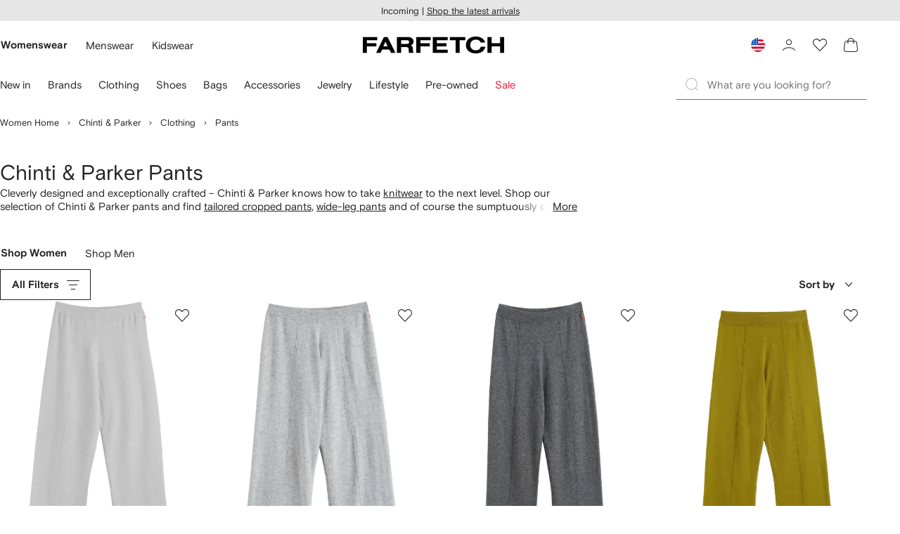

--- FILE ---
content_type: application/javascript
request_url: https://www.farfetch.com/uzWC15/upwXo/3LaRM/I2j-/ah9LVNiS3LaiQX5X/dW1ccAkbBg/TFw/rbTkIGiAB
body_size: 181914
content:
(function(){if(typeof Array.prototype.entries!=='function'){Object.defineProperty(Array.prototype,'entries',{value:function(){var index=0;const array=this;return {next:function(){if(index<array.length){return {value:[index,array[index++]],done:false};}else{return {done:true};}},[Symbol.iterator]:function(){return this;}};},writable:true,configurable:true});}}());(function(){jk();bI3();Q83();var rm=function(){return Fb.apply(this,[F,arguments]);};var hw=function(){return ["$&Z!","_[=3\n\rTK(V\'&","[","X5P7G!","^)1\vG\n","W","&\\\x3fL","].L),","6_I1","\tO\'_","i-\n\n","L%Q.&(A+\rNC","\x07]%A","\r\r_W<$\r0Q%X%","_5S\v;iW(NIN~d>Og-","\vTI-8\fA","g","A!\r\rNt8\'","\tE%^8\rO]t#Y\x07QG2Pv(zd<MI<8\n","J/7G-3[N<","J9G6\r","Z/W4:\bV","U\nVK","UY,\'A4M-V4","%4\nx","!\rZ(8IN+\r","3W2\"V","!","\t","^_\x3f#Q","3P","7_N\t%*AM","L1yu\v~G) {W~(q 7i\n4\\\n(9\\\n\x3f) VVi\'(:RA7i\'|9t\t81xP48lB7uq.=,{c.\b8r<#q72R5r\t\x00\v{}\r w4o\r1a7r3+8Mx3>4t(\\*1\r!D,\fw{\x0027t6;{\x07z*\x3f~\'XP{\x07+ B3n-=yoY9%1cM <>x0/Py\x077j3<\'}w3_01e)O):\t\x3f1JP\r4\x3fl4B\'uq.\x3f/,vc.\b=r<7q7R5y\t*\vxW\v 7o\r$a7u)3)8M|3\v>4p(j*1U\rWa )&w|\x00=;wC;i\x07\r*\x3f~\t\'#Py\x078 M3i\x07=4:Y% cM 8>x0/_}r9j<, }w;_7!e)\x40\n)9t\t01xP\'48l<B7u\fq.;\x3f,{c.&8r<2q72Rq5rk,\f\v{} w2E\r1a77r3#8Mx3>4t(*1\r!D)Sw{\x00=t6;`\x07z*\x3f~\';P{\x07: B3mr=y4.Y9%#cM \x3f.x0/Py\x07+j3<%mw_01e)O)<t\t\x3fG3^P\r4-l4B7uK.\x3f/,tc.\b:r<7q7:R5r\t*\v|}\v g7o\r:a7pv3)8B|3\v>4~(j*5U\r!K)&wr\x00=;q;i\x07*\x3f~\'#P{\x078 B\x3fi\x07=4:Y)% h= 8)78i3o\"r+N\b\b8Id0:L*1h7+{\n91~\"1<|C;i0\x40p/,I\t) {c.A\x3fT\b]\x07=yo-\x3f\"8wp2\v8t07=W9r( \fky>z88vk1s9rJ\r+Q{\v8:dB$B4iT3N) r[#m&r4%y\n$=r*9 {V5(wA7i3U4Hr4ys0I\\7i1I()9Q\'N) p`\ve\vKt07iSp9y,0{{5&1Hd4Fi:I\r\trk/)Q{{~3^0/_!y\t~q)/{{+=d07r3*ou-t.()5k{\'4gi1yJ#N) ycia#8q 7i-O9p87{n\b\v8{!y\x40y<x3\tX {p0/=(t0fAis9rJ\r%k{\'4 1r3rp9r\x001\x3f,{t\v: ^\'1y5x\r9 {W0(A7i3B9r*\\(Sp-(t07g0>y\x00/k)%k{\x3f\x00V0p1y\b\" }+R_=83R47iz9w):9 {V>= tA7i2[.\tV \x3f)#\bV#!3L(.F1{9r\rQ{{\v30q5\'irt\ny07+N`>\v:8t07j$1y-I)/,3","S5&TVK![(cG0N","\vF7\r^_=Y","UVFz","f\bJ/","!7_X=8P)].\x07J!3\bV ","\\0\r",")[\\)V","\fIr0.[","$T4\",Z)[W)","\\4\x00KzlW","$V","Q3\nA%\x07","\t\x40F3","I)]$\bA*\x00YQ6,","V01jH6:\vA\b2M3J)3\f\\6\r",",9\v[M","AI4J`1\x401ASIy$\r\b/R% \f","\x00W)-\fV6\v",")rB","$","-\r/T_++\rG7F#Q/-","\tNR","l","4\nR4","!J",">F$}7Ti1b#h.3Y8aZ",",\fZ\"\v\x00NS6$","K[_%S)7UR1\n\x07\x07SV5","H","\rF","\r/\rpG$J","e\\/ P/7P%\r","\rSY<\rT","Q_/&",":\"R","*]M$\'W2(A","#P!A$P","P","ZM#","ZJ!","\x400","\x40 ","\n_C)8\nF","\vC%\t","\\","i","\fLS:/T[",")P`%_(7","4,4\\3\"[I<","","E%","\x00","\x3f\x3f|\x3fF0L:\bV","16G%","M_;!\rro!]0\"\x40","U\"\vSL<\x00\tP","^!T*G,","[6K)!_-\nR[7-","\r}[4/\tQ","WF4/","bPYNQ-F!Q6&XP+\r<G","VI.H\x07/Q%;[N<","\rnS4/[9N&]4","F6K","4].","\'","L2","\\9r\f%&{\v>4tA7i9U\rHr\x3f1~k\v\x3fl71bs\"//[\x07k{&\f m+rr6\b\"p4e) yb0#!3,\\:\x3f.\tx*+!-c05q1y\b9r\nSVOh8t 7jp1y Kq705l{;8t9\'i\"I\"qFu/)\f{k\b07i1y>\x3f+2\vK\v1(t07k94z69r(\tTQ{\x00=3t5\'in2s9r\r/Xn^\x00\tX i)z=Z&)1 {k\v80 7i\n5ju(9W\x3f) o\r\x408t0eti$Hr=>SO`8t3#n1yJF\x3f/,{\n\v:,b\b,i!y(5\x07t\x3f)&X}\x3f#JgGy\x40y\t*Q\n {{\v,(x\x3f7i%o8)9w\x3f)\nwi\v82lC\x40#v6\x3fe&4{p>88b<f1{q\vb,:9 {V=8(t8i3m;\br*/) {~+807bx*d\x3f)0{{\x07!(t0<f:S\'9r=\t(w}`\v88[+FE4i2\tK \n{\t(D+7f1y,\t>^=Q{{\fo08i1ots9r\tTQ{=\v88v(e/>yG79\"]\n\v:}\",i\v4i2~ Ut\v8Ey\b;i/U2 q~\b\v83y<Cv9_.0{\n\v35b/j1yp9y\b\"\n{\n\v a\x3frT.\\%([\b!>7K\fp\n\nuJWu8\\opo\x07(t0Ppis9r=\x3f\fw{\v8>`B$Q!\'\r.\tv\x3f\x3f,]Nk\x0787t05{r\ni.I&9\v`^\f\v3p07|1z.\'\bQ),{\b>3A(!^1\\:\x00\nN19p\n)/t6;i1y\x07Ka=\x3fTTp>88a 7i,:~49\x3f25^r:V7y2~8  }\x3f+5q\v=(t0P)Os9r0<\"cx\v<It0<{%:S\r9r\x07+\tP{88^#>b\'5y)r21Wk88w7l1y-;H\x3f.\tx*+!-c05q1ys9r2\r+Q{v8It0<yESw\x3f)+SX!87t05J\b$i\"\x40)]^}38-d07E\nj009r\x3f,\f]Bi\v88q:7_p1y\nw\x3f)\fpIh;t5\'izs9r 7\x40[83R07i:\b9w.) {nz88\"R1y-(\x3f/}l,J+Z\x40\'mp1y\n*}2()\x07H\b\v88t01y%9Dt\x3f)+v_88X;2R\x07)r*1\n{1c\vf1r\'9r4X {{ .4t(ep1y\n*}2HQ{{\v7/|\'ir3\")yt\x3f) y\tj88t!l\v4i2ZK Ut\v8{\'y\b;i2 q~\b\v83\x07<Cv9X4(0y]i\v8:f59r;|9y*\"\n{U\v88X\x3fE3_p9p!C;{q88\"/+1W9r(4X\fky>z88v\"1Y1s9r5\r+Q{i\v88{07k6r\x3fZ3J^4\x0787t0\x3fr\x07IR$I_&<0{{h co6Z\x07\fiKXPk{4\v(8w\x3f7i)\t9t\t81P4=p3p1y\x3fB\x3f,0{x{r\'i:i\'-r\t)Q{{\v !gFi4arz\x3f k{88vQ1\r\x006r=;\rm`\r4;lB\x07ip9a\n\'03U\n\v>X7r\x07ILq9^/) }\v78t4\"\x40Y9q$\b {(8X0\'i6B9X#0xP48{07m\'~p\"6r< /BY7/8v(4i6R.5r\t\"\v{~\b\v;<o*!y\rQw> yc\v80m\x3f7i*20!D+\fw{\v80V60Q#Bn\n!b)\x3f9 yt\v:#r\x00,i\x07=z49)r2~\b\v8oy\x40y>|/) Wh(.88t3!M\'>y\x00!/)#hT+\x3fW6 \\\'\rp Hyq(/\'Tn4\f\r#Q$4j)y9u\bL%,{\v8A8i3bs\"r\f/) {l`88vPp1yBN) pP.88q0}6r\ne,>Xuni\x3fHd43\'1y.I\t\vX\bz88/+1\\9q&JX {p\x07(t0X6\v9r$\x07%k{\'7/07`~:.e-\f4xx\t88t00Z-=Z9p!C;{~\b\v8/_\x40y,W\f4WY4\v(8w\x3f7i|)9w\x3f*\rt\n:\'\fo\b/j1}p9yv/,{t\v>,#IEV\n$=r,\v9t{\t,z+7l1y,\tj3\x3fX {p: w07mp1y\nq\'N) pi<\x008{07kP*<b\x3f3rp>88a 7i,:\b-:Y9 {VzI8t6obs8/\fM{\v8~58i1ls9r-\f#Y\n\v3*Q;i\ti9i\'%k{\x00+ \x007q7)\b2aN\t{{\v:<^<f1y-^=Q{{>6o0=l1y\n05/\x3f\x07/{{!:X 5Op1y|\x3f#%k{\x0017f1{-)\x3f\"3c\f\b78t2,B*y9r(<8/{{<Vd07r3*ou-t.()5k{&\x3f\x07H#jp1y\vJ[,/L`;{$7b\'5y\x07)r\x00\vWkz88;\r1a73r\x00/)\"rx1)7Y\"!p:_9Y\x3f)\nRPl0(8t1y\x3f|o60{{4=d0Fi:R9)r\x00\v~\b\v8l\v/_{-9}\x3f!}| )K/y-1i\x00!D\t/& {y\n\r6R\f5\'iP.)rt\x3f)+sw#88[&!y(Y9 {W\x000 w5E\r1v1P8\bl((X0\'i)O#w\x3f)\nY\x4048It0<yIyK(\n[;7t05z:=\b2z9 {W.0<)g7l1zrW9 {t1)c05q1y\b!6r=:SC`(8t4x1yJK.\x3f/,qc.\vI8tq:BF =1#{{ 8=d04mq\\\x07))r0\x008Tj\v: w07`1l9^..k{\'3)X 7A1y/}4\x3f0{{+-It07f1{\ti:9 {Tz78t6,b\x07zK\x3f-8W\v1+\x40,wA7i\b\v+]+\vXoxx48{07oCj9\"/*4${{\r88^;q71\b\"g 6\"XW:\'8(t30R1y+3L^< t{\v3c\'ip1y\n\b}\x3f*\fBV;\'IT\x3f#j1ye {{!R=~5\'i:Ur\n\x3f)\"ov88o,u\\\x07).r/) Qp807b\vv:^\n19px=,83i\'uC.\x3f,0{y\b[\x3f{E\b\n$=r\nQ{{\'+#^08i3m{Hr43^o88v\"1G>y\x00+t5$)\"s\n\v3:c&k$1y\x003\x40t\x3f)+Sn#88^\x07n:!y.2A)/)\b^{\v:!|A7iCYvQw9 {V,!#E+Dnp\v\tAT\x3f) u\\\'I407k7A6r\x3f\x3f4\n{\x00\x007a-ALo9r\x07\'Y{{\x00)B07i\x07(nHr4\x00Cp-8p07i)\\9X30~h","\x40\x07OH<\f\tE\\%k)$R(","B","_L5","/+\fP","]S7\rT","[0\tV.&\nl%\f\bNS6$jw,Y$&","4,\fe!","K4","R<+","R`%\\,&\v\x40\f\x07I_+\rT","O%z2,\x40!\f","\v^p\nE\"R%","I $\rP[\x00]% {%\r\x00",")wd\x07]\"\'\nZ2 IC7)<P\\/","\\|9\x00]3","[U%,\rGu\x3f\vSL<","VM.`","FZ%\']\"W!*\x00YQ0$<MX4W.","W..","N","L%\bw&","RY","P!","d.",":\rSY<\x07\r\\m6V4","\x07Q_ .[","LY","TF\bH2&\v\x40-3_I,&\r","WS*","Q","","+ZVK/N%1\f1\f\\S7/YZVF5T`7+YN","","3(","P,\v\niN6:)\vZK/","[N<","X~","\'_!\t_"];};var ET=function(vv,Fv){return vv&Fv;};var O1=function(cw,Rm){return cw%Rm;};var QS=function(){k1=["%\\\fl\x07RLO","<P\x00\x00G\"","I\x00#)X","WZ","A\x00Z",">","\r&;\\:R\rH\r","[RL",")5(&X","q","{zAplYw2\'Yq&;Gc M|R1,N(kP|}[#Jy","<R\x40!-L\b:3(O:N\x07\x00V","L1&A\b/\",I+U\nW\bD5","=A\f2\"R\rW","k*H5","A","+OQ","S\"","&E;/","NH!I\\1","\n","PL","\vA\bJ-+R/","HV/\v\"\\","","\x00]<","4}\rL","V\fo)E","\x40 \x00P/","Q)& (S\vxE",">I\rU\bM","A\t2\b)IN\bA","49\\W","","A","K\b\x406\x07F2>.UR\n","*0A$F!H","vl=","K)F",")%,%)OJ{H)E","]\vY!P","T_\x40","A\x00","v\"!XY]","5(ZS","N5r\x3f\b5","R","\nE","\">RJ","_V1M ","yJ\fA=\x40 \x00P2\b)\bKR","&J)\n \\P4\v\x40\x00\fZ6","avz8vCEgmt\n\x07\x00","L1*A\x008,I","\b>\"9","(","i\x07PF","w\b7.\x07","\vK(\\1I2\b)RH\x07\x00H\f[","G>\t","\bB","\n(8N","{-H6s2\"SU\x07","725\"NZOk\x40&\v:-gQ\n[XJ","H2\t4X[\x07","OIL","xP","V\f]","NT\x07Z :A","&Q)","Q\ng","c&,o1h4/)\'&\x3f[s+[\"W7uS=Q|\x07|3AK","YZH","6\b2>XS\n",")=N","","6\b=RR\fPG","\x00\"9xY\nJk< E","B,","]",">#","J^M\f[J>","\vI","\rE>(QRI","\x3f|\x00t\x00\x00D,M\x00{\n2>I_NQ\x00\x07\t$NT63$KH\x07\f\x07","(;Q","\";TYM\x07]$M","\bA:]*E#,IO","P","\x00^3H7W"," E4(S\fS\x070\x40HgT",">\x40!\vR>G\"S\vY6\fJ7T4\tg\x00RI\n","-\\",":g&>\"SYM\x07","\t)#\"^","k\ro,\x00P)\"\x3fI%+b","\fHL","Z2","\f","=\b5\b\\T","\rK2\x002\x3f\\P","2\nJH1V053$R","!","\x07","\fP0","T/","A","84","E\n","\rK2\t2(","C5\")","iG\x40",".>MH\x07a\fG1","{\x00Z","7\rB","[\nP&\x40","&!Hs","08",")5","z","X\rQ","/>",";","K3))","K\f]7\x07G7*\t!!TT","\\","L(\x07P","\b>\n(;X","Nh\x07G","D",";j;;\b,\tb)y;+k 6~\x00,c:","V\x3f\b*h6x","K&\b2\n.9T\tY","A<K",">J","ODZ","\r","44PS","*K6)9","Y0PL(\vP","JH\"\v","A_ -Q\b>\t3^\rUb\x00D!i","$\"QN1\nT"];};var CH=function(){Vr=["\x61\x70\x70\x6c\x79","\x66\x72\x6f\x6d\x43\x68\x61\x72\x43\x6f\x64\x65","\x53\x74\x72\x69\x6e\x67","\x63\x68\x61\x72\x43\x6f\x64\x65\x41\x74"];};var xb=function(){return OH.apply(this,[xB,arguments]);};var bh=function(){return Fb.apply(this,[Wt,arguments]);};var Dv=function(RI){return Hk["unescape"](Hk["encodeURIComponent"](RI));};var fm=function(){GC=["\x6c\x65\x6e\x67\x74\x68","\x41\x72\x72\x61\x79","\x63\x6f\x6e\x73\x74\x72\x75\x63\x74\x6f\x72","\x6e\x75\x6d\x62\x65\x72"];};var Sw=function tw(Ah,qC){var Ym=tw;for(Ah;Ah!=tL;Ah){switch(Ah){case M8:{return RS.pop(),SM=Z7,SM;}break;case AE:{Ah-=ZL;while(qh(Kr,cm)){var Rp=O1(mS(tD(Kr,Lr),RS[mS(RS.length,j1)]),nH.length);var FH=cS(JH,Kr);var ES=cS(nH,Rp);rf+=Fb(f0,[sI(ET(sL(FH),ES),ET(sL(ES),FH))]);Kr--;}}break;case q:{return dh(mO,[rf]);}break;case O8:{var Lr=qC[F];var bD=qC[KE];var nH=OD[Vw];var rf=tD([],[]);Ah=AE;var JH=OD[bD];var Kr=mS(JH.length,j1);}break;case rk:{var Ow=qC[F];var A7=qC[KE];var Z7=[];var FD=Fb(wO,[]);Ah+=mG;RS.push(wI);var tr=A7?Hk[JM()[wD(j1)].call(null,Wp,dL,DH,x1)]:Hk[DM(typeof Lv()[Mh(KT)],tD('',[][[]]))?Lv()[Mh(lH)](FR,VC,RC,NH(NH(cm))):Lv()[Mh(cm)](tT,VE,qM,Wp)];for(var ph=cm;nf(ph,Ow[JM()[wD(cm)](Vp,DE,VI,tb)]);ph=tD(ph,j1)){Z7[hf(typeof JM()[wD(nv)],'undefined')?JM()[wD(rb)].call(null,AH,vg,rI,gb):JM()[wD(KT)].call(null,zm,Jm,x1,Nf)](tr(FD(Ow[ph])));}var SM;}break;case GL:{var Wf=qC[F];bT=function(xI,Zr,Tw,gv){return Fb.apply(this,[BB,arguments]);};return tH(Wf);}break;}}};var Xr=function RT(BS,lr){'use strict';var Pb=RT;switch(BS){case Uj:{RS.push(hM);var Zm=Lv()[Mh(Ip)](Bh,BE,Qw,rC);try{var BC=RS.length;var vT=NH({});if(Hk[DM(typeof JM()[wD(wC)],tD([],[][[]]))?JM()[wD(KT)](Kh,sr,MI,NH({})):JM()[wD(X1)].apply(null,[tb,l8,nr,kb])][HI()[jR(XC)].call(null,Lt,Tp)]&&Hk[JM()[wD(X1)].call(null,tb,l8,Br,x1)][HI()[jR(XC)](Lt,Tp)][Pm[TS]]){var Gh=DM(Hk[DM(typeof JM()[wD(wC)],'undefined')?JM()[wD(KT)].call(null,MT,lH,vh,rb):JM()[wD(X1)].call(null,tb,l8,NH(NH(j1)),IT)][HI()[jR(XC)].call(null,Lt,Tp)][hf(typeof JM()[wD(x1)],tD([],[][[]]))?JM()[wD(wC)].call(null,Mb,TB,Ep,Ip):JM()[wD(KT)](Fw,Gp,rC,NH(NH({})))](Pm[zT]),Hk[JM()[wD(X1)](tb,l8,NH(NH(cm)),VR)][HI()[jR(XC)](Lt,Tp)][cm]);var vb=Gh?JM()[wD(SI)](TS,nR,WC,gS):xv()[Wv(j1)].apply(null,[gS,hp,mx,ZM]);var AM;return RS.pop(),AM=vb,AM;}else{var lp;return RS.pop(),lp=Zm,lp;}}catch(vw){RS.splice(mS(BC,j1),Infinity,hM);var xM;return RS.pop(),xM=Zm,xM;}RS.pop();}break;case OO:{RS.push(CT);try{var Rw=RS.length;var cM=NH(KE);var Gm=cm;var JR=Hk[xv()[Wv(KH)].apply(null,[NH(NH({})),NH(cm),w7,Tp])][Yb()[xH(v7)].apply(null,[Ep,E7,cm,OC,cm])](Hk[FT()[cC(rS)].call(null,gH,Vp,c8)][HI()[jR(j1)](ZC,ST)],ZI()[I1(VI)].apply(null,[Am,wj,NH(NH({}))]));if(JR){Gm++;NH(NH(JR[HI()[jR(J7)](nw,wM)]))&&Or(JR[DM(typeof HI()[jR(mD)],tD('',[][[]]))?HI()[jR(VR)](Jv,sR):HI()[jR(J7)].apply(null,[nw,wM])][pT()[V7(Gf)](Of,Iw,zm,fb)]()[HI()[jR(Vw)](tm,Tf)](HI()[jR(wM)](jL,Bv)),gI(j1))&&Gm++;}var UR=Gm[pT()[V7(Gf)](Of,Iw,zm,XC)]();var Um;return RS.pop(),Um=UR,Um;}catch(Dp){RS.splice(mS(Rw,j1),Infinity,CT);var Pf;return Pf=Lv()[Mh(Ip)](Bh,bm,NH({}),Br),RS.pop(),Pf;}RS.pop();}break;case jc:{RS.push(f7);if(Hk[xv()[Wv(JC)](NH(NH(j1)),bI,tl,W7)][FT()[cC(QT)](nr,rS,TU)]){if(Hk[xv()[Wv(KH)](YT,KS,Lk,Tp)][Yb()[xH(v7)].call(null,Ep,zv,lH,OC,Br)](Hk[xv()[Wv(JC)].call(null,j7,Nf,tl,W7)][FT()[cC(QT)](zT,rS,TU)][DM(typeof HI()[jR(cm)],tD('',[][[]]))?HI()[jR(VR)](Sr,UM):HI()[jR(j1)].call(null,GT,ST)],JM()[wD(VS)](Qw,Wm,Th,KH))){var n1;return n1=DM(typeof JM()[wD(YT)],tD('',[][[]]))?JM()[wD(KT)](Ap,tm,NH([]),NH([])):JM()[wD(SI)](TS,Wh,J7,NH(cm)),RS.pop(),n1;}var g1;return g1=hf(typeof Ef()[lv(x1)],'undefined')?Ef()[lv(Gf)].call(null,qm,JC,DH,NH(NH(j1)),Tv):Ef()[lv(zm)](lT,vD,wr,Dw,XT),RS.pop(),g1;}var K1;return K1=Lv()[Mh(Ip)].call(null,Bh,rE,UH,Zw),RS.pop(),K1;}break;case Ek:{var NS;RS.push(wh);return NS=NH(rr(HI()[jR(j1)].call(null,nT,ST),Hk[xv()[Wv(JC)].call(null,tT,NH(j1),JD,W7)][Yb()[xH(Ep)](SI,Tq,z2,O9,Ip)][ZI()[I1(z2)](Tf,t5,WC)][FT()[cC(Ip)](wC,A4,EN)])||rr(hf(typeof HI()[jR(VS)],tD('',[][[]]))?HI()[jR(j1)](nT,ST):HI()[jR(VR)](PP,Mq),Hk[xv()[Wv(JC)](P5,X1,JD,W7)][hf(typeof Yb()[xH(KT)],tD([],[][[]]))?Yb()[xH(Ep)].apply(null,[SI,Tq,cs,O9,Th]):Yb()[xH(TS)](zK,Q6,JC,DN,KT)][ZI()[I1(z2)](Tf,t5,Gf)][FT()[cC(Wp)](n5,m6,DQ)])),RS.pop(),NS;}break;case XO:{RS.push(lY);try{var qs=RS.length;var E9=NH(NH(F));var Oz=new (Hk[xv()[Wv(JC)](NH(j1),NH(NH([])),bE,W7)][Yb()[xH(Ep)](SI,CA,X1,O9,P5)][ZI()[I1(z2)](Tf,OQ,wM)][FT()[cC(Ip)](qn,A4,XD)])();var Uz=new (Hk[xv()[Wv(JC)](vh,nr,bE,W7)][Yb()[xH(Ep)](SI,CA,J7,O9,Zw)][ZI()[I1(z2)](Tf,OQ,nr)][FT()[cC(Wp)].call(null,cm,m6,wJ)])();var WK;return RS.pop(),WK=NH(NH(F)),WK;}catch(kK){RS.splice(mS(qs,j1),Infinity,lY);var kJ;return kJ=DM(kK[DM(typeof HI()[jR(Tp)],'undefined')?HI()[jR(VR)](BJ,NN):HI()[jR(JC)](hL,Nf)][DM(typeof ZI()[I1(BP)],'undefined')?ZI()[I1(TS)].call(null,YQ,G6,bJ):ZI()[I1(KH)](In,Cn,zm)],FT()[cC(rb)](x1,qM,tq)),RS.pop(),kJ;}RS.pop();}break;case dx:{RS.push(lN);if(NH(Hk[xv()[Wv(JC)](s6,nv,nL,W7)][I5()[GY(Th)](Wp,b9,NH(NH([])),fz,nn,zm)])){var zW=DM(typeof Hk[xv()[Wv(JC)].call(null,vh,Dw,nL,W7)][ZI()[I1(Qw)].apply(null,[rz,lc,Bv])],HI()[jR(B6)](vj,jQ))?JM()[wD(SI)](TS,Bx,NH(NH({})),NH(cm)):Ef()[lv(Gf)].call(null,qm,JC,Nf,UW,jP);var wY;return RS.pop(),wY=zW,wY;}var qQ;return qQ=Lv()[Mh(Ip)](Bh,Pr,Gf,NH(NH({}))),RS.pop(),qQ;}break;case TE:{RS.push(VK);var Q5=JM()[wD(rC)](x1,b4,DH,QT);var LQ=NH([]);try{var qK=RS.length;var Jq=NH([]);var QP=cm;try{var HA=Hk[JM()[wD(UH)](M9,OY,NH({}),Sq)][HI()[jR(j1)].apply(null,[RN,ST])][pT()[V7(Gf)].call(null,Of,WP,zm,ST)];Hk[xv()[Wv(KH)].apply(null,[Wp,WC,c1,Tp])][HI()[jR(rC)](gg,x9)](HA)[pT()[V7(Gf)].apply(null,[Of,WP,zm,cs])]();}catch(r9){RS.splice(mS(qK,j1),Infinity,VK);if(r9[Lv()[Mh(UW)](gb,Tm,tT,jQ)]&&DM(typeof r9[Lv()[Mh(UW)].apply(null,[gb,Tm,NH(NH(j1)),fb])],xv()[Wv(J7)].apply(null,[b9,NH(cm),RW,TS]))){r9[Lv()[Mh(UW)](gb,Tm,gS,DH)][Lv()[Mh(UA)].apply(null,[pn,KP,VR,z2])](FT()[cC(WC)](NH(NH({})),rI,mF))[DM(typeof Lv()[Mh(rS)],tD('',[][[]]))?Lv()[Mh(lH)].apply(null,[lJ,v9,UH,NH(NH(j1))]):Lv()[Mh(Hs)].apply(null,[Q6,OJ,fb,IT])](function(KF){RS.push(sn);if(KF[hf(typeof Lv()[Mh(qM)],tD([],[][[]]))?Lv()[Mh(wC)].call(null,k9,ff,WC,nv):Lv()[Mh(lH)](EN,MK,NH(NH([])),Nf)](DM(typeof Ef()[lv(x1)],tD([],[][[]]))?Ef()[lv(zm)](Rs,xW,TS,vJ,pY):Ef()[lv(jF)](TS,TS,MI,NH({}),cf))){LQ=NH(F);}if(KF[Lv()[Mh(wC)].call(null,k9,ff,Zw,DH)](hf(typeof xv()[Wv(MI)],tD([],[][[]]))?xv()[Wv(M9)].call(null,cs,Gf,xC,Q6):xv()[Wv(ST)](F2,DH,T2,K2))){QP++;}RS.pop();});}}Q5=DM(QP,lH)||LQ?JM()[wD(SI)](TS,js,Sq,In):xv()[Wv(j1)](Sq,KH,KC,ZM);}catch(Y4){RS.splice(mS(qK,j1),Infinity,VK);Q5=Lv()[Mh(b9)](nr,Ln,hp,VI);}var jn;return RS.pop(),jn=Q5,jn;}break;case M8:{RS.push(Dz);var rP=Lv()[Mh(Ip)](Bh,w7,ZM,tT);try{var Zz=RS.length;var Pn=NH(NH(F));rP=hf(typeof Hk[hf(typeof ZI()[I1(KT)],'undefined')?ZI()[I1(Ks)].apply(null,[DK,EN,qY]):ZI()[I1(TS)](hJ,Y5,Q6)],DM(typeof HI()[jR(rz)],tD('',[][[]]))?HI()[jR(VR)](bn,EJ):HI()[jR(B6)](S9,jQ))?JM()[wD(SI)].call(null,TS,bK,D2,VR):xv()[Wv(j1)](D2,RC,If,ZM);}catch(bP){RS.splice(mS(Zz,j1),Infinity,Dz);rP=Lv()[Mh(b9)](nr,EK,VS,rC);}var gW;return RS.pop(),gW=rP,gW;}break;case vc:{RS.push(q2);var r2=Lv()[Mh(Ip)](Bh,US,rI,M9);try{var H5=RS.length;var fF=NH([]);r2=Hk[Lv()[Mh(Dw)](OC,L7,Th,rb)][HI()[jR(j1)].call(null,UQ,ST)][DM(typeof JM()[wD(UW)],tD('',[][[]]))?JM()[wD(KT)].apply(null,[MN,Rz,Qw,jQ]):JM()[wD(UA)].call(null,DK,l8,zT,x1)](Lv()[Mh(M9)](cm,dT,Ks,jQ))?JM()[wD(SI)](TS,Wm,fb,kb):xv()[Wv(j1)].call(null,KH,wM,jm,ZM);}catch(TA){RS.splice(mS(H5,j1),Infinity,q2);r2=Lv()[Mh(b9)].apply(null,[nr,p2,Dw,xz]);}var RK;return RS.pop(),RK=r2,RK;}break;case xZ:{RS.push(Bq);var R5=Lv()[Mh(Ip)].call(null,Bh,hr,F2,cs);try{var EQ=RS.length;var fQ=NH({});R5=hf(typeof Hk[HI()[jR(ZM)](m7,gP)],HI()[jR(B6)](gT,jQ))?hf(typeof JM()[wD(X1)],tD('',[][[]]))?JM()[wD(SI)].apply(null,[TS,zj,n5,NH(NH([]))]):JM()[wD(KT)](lz,wP,Sq,NH({})):xv()[Wv(j1)].call(null,Ws,vh,Cm,ZM);}catch(S4){RS.splice(mS(EQ,j1),Infinity,Bq);R5=hf(typeof Lv()[Mh(k9)],tD([],[][[]]))?Lv()[Mh(b9)](nr,Oq,NH(j1),Ip):Lv()[Mh(lH)].call(null,fb,zv,qn,ZM);}var MQ;return RS.pop(),MQ=R5,MQ;}break;case O8:{RS.push(vD);var ls=rr(Ef()[lv(Ep)].call(null,fK,J7,Qw,j1,Z9),Hk[xv()[Wv(JC)](z2,F2,k2,W7)])||Or(Hk[JM()[wD(X1)].apply(null,[tb,Bs,In,KH])][hf(typeof ZI()[I1(v7)],'undefined')?ZI()[I1(DH)](jF,OP,Zw):ZI()[I1(TS)](Iw,U9,YQ)],cm)||Or(Hk[JM()[wD(X1)](tb,Bs,xz,D2)][I5()[GY(jF)].apply(null,[jF,rC,rz,jQ,VF,NH(NH(cm))])],cm);var g2=Hk[xv()[Wv(JC)].apply(null,[k9,JC,k2,W7])][ZI()[I1(lz)](gH,DY,NH([]))](DM(typeof ZI()[I1(qY)],tD([],[][[]]))?ZI()[I1(TS)](RA,Bq,NH(NH(j1))):ZI()[I1(rI)](DH,DY,NH(NH([]))))[FT()[cC(qM)].apply(null,[NH(NH(cm)),ZK,Ap])];var xY=Hk[hf(typeof xv()[Wv(dQ)],'undefined')?xv()[Wv(JC)](UA,gP,k2,W7):xv()[Wv(ST)](NH(NH(cm)),NH(NH({})),p4,SP)][ZI()[I1(lz)].apply(null,[gH,DY,Vw])](ZI()[I1(hp)](s6,s4,rS))[FT()[cC(qM)].apply(null,[TS,ZK,Ap])];var rN=Hk[hf(typeof xv()[Wv(XC)],tD('',[][[]]))?xv()[Wv(JC)].apply(null,[NH(NH([])),NH(NH([])),k2,W7]):xv()[Wv(ST)](BP,NH({}),IA,Pz)][ZI()[I1(lz)].call(null,gH,DY,WC)](FT()[cC(mD)].apply(null,[P5,Sq,DA]))[DM(typeof FT()[cC(KH)],tD('',[][[]]))?FT()[cC(zm)](Jm,j9,hN):FT()[cC(qM)](k9,ZK,Ap)];var nz;return nz=Lv()[Mh(KH)].apply(null,[fb,q5,ZQ,Ks])[Yb()[xH(VR)](SI,EP,KT,Nn,lH)](ls?JM()[wD(SI)].apply(null,[TS,IK,M9,rz]):DM(typeof xv()[Wv(B6)],'undefined')?xv()[Wv(ST)](nr,NH(cm),kP,rF):xv()[Wv(j1)](NH({}),QT,qW,ZM),HI()[jR(Br)](r4,nr))[Yb()[xH(VR)].apply(null,[SI,EP,s6,Nn,rb])](g2?JM()[wD(SI)](TS,IK,ST,VS):hf(typeof xv()[Wv(IT)],tD('',[][[]]))?xv()[Wv(j1)](mD,zT,qW,ZM):xv()[Wv(ST)].call(null,dQ,wM,MK,PK),HI()[jR(Br)](r4,nr))[Yb()[xH(VR)](SI,EP,cm,Nn,Zw)](xY?JM()[wD(SI)].call(null,TS,IK,gS,P5):xv()[Wv(j1)](Tp,X1,qW,ZM),HI()[jR(Br)].apply(null,[r4,nr]))[Yb()[xH(VR)].apply(null,[SI,EP,M9,Nn,ZQ])](rN?JM()[wD(SI)](TS,IK,Ks,UA):xv()[Wv(j1)](Dw,rS,qW,ZM)),RS.pop(),nz;}break;case IL:{RS.push(nW);try{var TK=RS.length;var vP=NH({});var kN=cm;var pQ=Hk[xv()[Wv(KH)].call(null,NH(j1),UW,bE,Tp)][Yb()[xH(v7)].call(null,Ep,PQ,z2,OC,x1)](Hk[hf(typeof JM()[wD(P5)],tD('',[][[]]))?JM()[wD(Gf)](Zw,Nz,hp,lH):JM()[wD(KT)](J5,m4,gP,gS)],ZI()[I1(tb)](Vp,EK,gH));if(pQ){kN++;if(pQ[xv()[Wv(Gf)](RC,Vw,tA,w4)]){pQ=pQ[xv()[Wv(Gf)](DH,NH(NH(j1)),tA,w4)];kN+=tD(An(pQ[JM()[wD(cm)](Vp,YS,mD,TS)]&&DM(pQ[JM()[wD(cm)](Vp,YS,F2,s6)],j1),j1),An(pQ[ZI()[I1(KH)](In,zP,Zw)]&&DM(pQ[hf(typeof ZI()[I1(MI)],'undefined')?ZI()[I1(KH)](In,zP,NH(j1)):ZI()[I1(TS)].apply(null,[tF,l2,WC])],ZI()[I1(tb)](Vp,EK,ZQ)),Pm[ST]));}}var rJ;return rJ=kN[pT()[V7(Gf)](Of,Nq,zm,ZQ)](),RS.pop(),rJ;}catch(mK){RS.splice(mS(TK,j1),Infinity,nW);var KK;return KK=hf(typeof Lv()[Mh(bI)],tD([],[][[]]))?Lv()[Mh(Ip)](Bh,g4,wC,P5):Lv()[Mh(lH)](XC,Zw,NH(cm),Qw),RS.pop(),KK;}RS.pop();}break;case Bk:{var FW=lr[F];var c6;RS.push(YD);return c6=Hk[xv()[Wv(KH)].apply(null,[D2,n5,OR,Tp])][hf(typeof Yb()[xH(b9)],tD([],[][[]]))?Yb()[xH(v7)].apply(null,[Ep,AK,Ws,OC,wr]):Yb()[xH(TS)].apply(null,[Cn,tW,j7,Cz,jQ])](Hk[DM(typeof JM()[wD(sA)],tD([],[][[]]))?JM()[wD(KT)].call(null,kb,rQ,DH,XC):JM()[wD(X1)](tb,bS,bJ,SI)][ZI()[I1(Hs)](m6,zf,wr)],FW),RS.pop(),c6;}break;case lB:{RS.push(s4);var GQ=function(FW){return RT.apply(this,[Bk,arguments]);};var gJ=[HI()[jR(XC)](mT,Tp),HI()[jR(D2)](pC,f2)];var l5=gJ[Lv()[Mh(Bv)].call(null,ST,cl,qn,cm)](function(CK){RS.push(m4);var gQ=GQ(CK);if(NH(NH(gQ))&&NH(NH(gQ[HI()[jR(J7)](FN,wM)]))&&NH(NH(gQ[DM(typeof HI()[jR(M9)],tD([],[][[]]))?HI()[jR(VR)].apply(null,[k9,jA]):HI()[jR(J7)](FN,wM)][pT()[V7(Gf)].apply(null,[Of,gz,zm,Sq])]))){gQ=gQ[HI()[jR(J7)](FN,wM)][DM(typeof pT()[V7(UA)],tD([],[][[]]))?pT()[V7(KT)].apply(null,[QK,H6,W7,JC]):pT()[V7(Gf)](Of,gz,zm,jQ)]();var HJ=tD(DM(gQ[HI()[jR(Vw)](Hw,Tf)](FT()[cC(ZM)](SI,WC,V0)),gI(Pm[j1])),An(Hk[Lv()[Mh(Vw)](B6,HK,Nf,gP)](Or(gQ[HI()[jR(Vw)](Hw,Tf)](FP()[Lz(rb)].apply(null,[RW,M9,SI,JC])),gI(j1))),j1));var NK;return RS.pop(),NK=HJ,NK;}else{var Is;return Is=DM(typeof Lv()[Mh(Wp)],tD('',[][[]]))?Lv()[Mh(lH)](W4,bQ,mD,Zw):Lv()[Mh(Ip)].apply(null,[Bh,mY,UW,k9]),RS.pop(),Is;}RS.pop();});var EF;return EF=l5[DM(typeof Yb()[xH(v7)],tD(Lv()[Mh(KH)].call(null,fb,Yj,lH,P5),[][[]]))?Yb()[xH(TS)](rA,Zq,gS,B2,nv):Yb()[xH(JC)](lH,C7,nv,zA,IT)](Lv()[Mh(KH)].call(null,fb,Yj,F2,bI)),RS.pop(),EF;}break;case lZ:{RS.push(JK);throw new (Hk[DM(typeof FT()[cC(s6)],tD([],[][[]]))?FT()[cC(zm)].apply(null,[rI,XQ,TJ]):FT()[cC(rb)](YQ,qM,JP)])(Ef()[lv(MI)].call(null,d5,x9,VS,UW,nT));}break;case fU:{var M6=lr[F];var A2=lr[KE];RS.push(V2);if(rn(A2,null)||Or(A2,M6[JM()[wD(cm)](Vp,jC,MI,Th)]))A2=M6[JM()[wD(cm)].call(null,Vp,jC,M9,Nf)];for(var PJ=cm,j5=new (Hk[hf(typeof ZI()[I1(D2)],tD('',[][[]]))?ZI()[I1(JC)](Dw,P8,qM):ZI()[I1(TS)](sW,W4,rb)])(A2);nf(PJ,A2);PJ++)j5[PJ]=M6[PJ];var k5;return RS.pop(),k5=j5,k5;}break;case Sc:{var L9=lr[F];var ps=lr[KE];RS.push(CA);var Vq=rn(null,L9)?null:hF(HI()[jR(B6)].call(null,CW,jQ),typeof Hk[HI()[jR(j7)].apply(null,[FM,zT])])&&L9[Hk[HI()[jR(j7)](FM,zT)][FT()[cC(jF)].call(null,kb,Gf,xN)]]||L9[Yb()[xH(rb)](nv,I2,z2,RC,z2)];if(hF(null,Vq)){var Ms,MY,zY,Xz,T9=[],ks=NH(Pm[TS]),wn=NH(j1);try{var GN=RS.length;var I9=NH(KE);if(zY=(Vq=Vq.call(L9))[pT()[V7(rb)](K2,xs,lH,J7)],DM(Pm[TS],ps)){if(hf(Hk[xv()[Wv(KH)](Th,Q6,wj,Tp)](Vq),Vq)){I9=NH(NH({}));return;}ks=NH(j1);}else for(;NH(ks=(Ms=zY.call(Vq))[DM(typeof ZI()[I1(j1)],'undefined')?ZI()[I1(TS)](FQ,xQ,NH(cm)):ZI()[I1(vJ)](R9,hq,YQ)])&&(T9[DM(typeof JM()[wD(z2)],tD('',[][[]]))?JM()[wD(KT)](Mz,nQ,YT,NH(j1)):JM()[wD(rb)].call(null,AH,S9,D2,TS)](Ms[xv()[Wv(Gf)].apply(null,[NH(cm),NH(NH(j1)),HF,w4])]),hf(T9[JM()[wD(cm)].apply(null,[Vp,gR,Nf,rI])],ps));ks=NH(cm));}catch(F6){wn=NH(cm),MY=F6;}finally{RS.splice(mS(GN,j1),Infinity,CA);try{var Lq=RS.length;var VN=NH({});if(NH(ks)&&hF(null,Vq[FP()[Lz(rb)].apply(null,[QA,ST,SI,JC])])&&(Xz=Vq[FP()[Lz(rb)].call(null,QA,RC,SI,JC)](),hf(Hk[hf(typeof xv()[Wv(Tp)],'undefined')?xv()[Wv(KH)](RC,VS,wj,Tp):xv()[Wv(ST)](nr,rS,Sz,zP)](Xz),Xz))){VN=NH(NH({}));return;}}finally{RS.splice(mS(Lq,j1),Infinity,CA);if(VN){RS.pop();}if(wn)throw MY;}if(I9){RS.pop();}}var IQ;return RS.pop(),IQ=T9,IQ;}RS.pop();}break;}};var DW=function(Aq){return void Aq;};var Us=function(){return Hk["Math"]["floor"](Hk["Math"]["random"]()*100000+10000);};var rr=function(RF,Yn){return RF in Yn;};var Z4=function(p6){var Xs=p6%4;if(Xs===2)Xs=3;var xK=42+Xs;var Kz;if(xK===42){Kz=function PA(dW,mQ){return dW*mQ;};}else if(xK===43){Kz=function Ns(Zs,vW){return Zs+vW;};}else{Kz=function x5(GJ,hA){return GJ-hA;};}return Kz;};var qz=function FF(zz,hQ){var fW=FF;var tP=JW(new Number(wg),C6);var AF=tP;tP.set(zz);for(zz;AF+zz!=pk;zz){switch(AF+zz){case X8:{var l9=hF(Hk[xv()[Wv(JC)].apply(null,[Ws,Th,Xv,W7])][hf(typeof JM()[wD(x1)],tD([],[][[]]))?JM()[wD(Gf)](Zw,Y3,UH,NH(NH(cm))):JM()[wD(KT)](A6,cA,zT,lH)][HI()[jR(l6)].call(null,cl,jF)][FT()[cC(Zw)](bJ,tb,zI)](DM(typeof FT()[cC(xz)],tD([],[][[]]))?FT()[cC(zm)].call(null,Wp,O4,b4):FT()[cC(R9)](Tp,bJ,Pp)),null)?JM()[wD(SI)].apply(null,[TS,NT,cm,In]):xv()[Wv(j1)](NH(j1),XC,Zf,ZM);var JA=[SQ,m2,q4,hs,OK,CN,l9];var NY=JA[Yb()[xH(JC)](lH,xW,Th,zA,IT)](HI()[jR(Br)](zC,nr));var l4;return RS.pop(),l4=NY,l4;}break;case pL:{var QN;zz-=vc;return RS.pop(),QN=Wz,QN;}break;case QU:{zz-=CG;if(hf(DF,undefined)&&hf(DF,null)&&Or(DF[hf(typeof JM()[wD(sY)],tD([],[][[]]))?JM()[wD(cm)].call(null,Vp,ZR,rC,NH(j1)):JM()[wD(KT)].call(null,UP,gY,NH({}),j7)],cm)){try{var Jz=RS.length;var X4=NH([]);var Ts=Hk[xv()[Wv(QT)].call(null,jQ,gb,YC,UH)](DF)[Lv()[Mh(UA)].apply(null,[pn,Lf,X1,In])](DM(typeof xv()[Wv(UM)],tD('',[][[]]))?xv()[Wv(ST)].call(null,Dw,lH,lQ,QW):xv()[Wv(qn)](B6,xz,Im,X1));if(Or(Ts[JM()[wD(cm)](Vp,ZR,dQ,NH(j1))],KT)){Wz=Hk[JM()[wD(KH)].call(null,Jm,I6,NH({}),rC)](Ts[KT],nv);}}catch(vz){RS.splice(mS(Jz,j1),Infinity,XF);}}}break;case Aj:{RS.push(Y6);var SQ=Hk[hf(typeof xv()[Wv(VD)],tD([],[][[]]))?xv()[Wv(JC)](QT,Vw,Xv,W7):xv()[Wv(ST)].apply(null,[wM,Ks,Wq,jY])][hf(typeof JM()[wD(tT)],tD([],[][[]]))?JM()[wD(ON)].apply(null,[Q6,Gr,v7,NH({})]):JM()[wD(KT)](lK,fY,vJ,NH(NH([])))]||Hk[DM(typeof JM()[wD(Jm)],tD('',[][[]]))?JM()[wD(KT)](SK,pA,YQ,cm):JM()[wD(Gf)].call(null,Zw,Y3,Ws,Dw)][JM()[wD(ON)](Q6,Gr,Wp,nr)]?JM()[wD(SI)](TS,NT,Bv,NH(NH(j1))):xv()[Wv(j1)](DH,cm,Zf,ZM);var m2=hF(Hk[xv()[Wv(JC)](Th,rb,Xv,W7)][JM()[wD(Gf)](Zw,Y3,tT,IT)][hf(typeof HI()[jR(T5)],tD([],[][[]]))?HI()[jR(l6)](cl,jF):HI()[jR(VR)](Wp,YJ)][DM(typeof FT()[cC(LN)],tD([],[][[]]))?FT()[cC(zm)](WC,l2,TY):FT()[cC(Zw)](Nf,tb,zI)](FT()[cC(IY)](kb,Bv,nL)),null)?JM()[wD(SI)].call(null,TS,NT,X1,n5):xv()[Wv(j1)](rb,IT,Zf,ZM);var q4=hF(typeof Hk[hf(typeof JM()[wD(BP)],'undefined')?JM()[wD(X1)].apply(null,[tb,vM,j1,VS]):JM()[wD(KT)].apply(null,[Bh,UM,NH({}),Qw])][FT()[cC(IY)].apply(null,[Zw,Bv,nL])],HI()[jR(B6)](xG,jQ))&&Hk[JM()[wD(X1)](tb,vM,NH([]),Ip)][FT()[cC(IY)].apply(null,[nv,Bv,nL])]?JM()[wD(SI)].apply(null,[TS,NT,NH([]),s6]):xv()[Wv(j1)].call(null,P5,j7,Zf,ZM);var hs=hF(typeof Hk[xv()[Wv(JC)].call(null,TS,NH(NH([])),Xv,W7)][FT()[cC(IY)].call(null,NH(NH({})),Bv,nL)],HI()[jR(B6)].apply(null,[xG,jQ]))?JM()[wD(SI)](TS,NT,MI,SI):xv()[Wv(j1)].call(null,xz,qY,Zf,ZM);var OK=hf(typeof Hk[xv()[Wv(JC)].apply(null,[NH({}),NH(NH(cm)),Xv,W7])][DM(typeof kW()[wq(tT)],tD([],[][[]]))?kW()[wq(ST)](RW,kq,NA,gS):kW()[wq(MI)](TS,AN,Gf,lH)],DM(typeof HI()[jR(Bh)],'undefined')?HI()[jR(VR)].call(null,Qs,mn):HI()[jR(B6)](xG,jQ))||hf(typeof Hk[JM()[wD(Gf)](Zw,Y3,P5,Sq)][kW()[wq(MI)](TS,AN,Gf,Th)],HI()[jR(B6)](xG,jQ))?JM()[wD(SI)](TS,NT,gH,SI):DM(typeof xv()[Wv(nr)],tD('',[][[]]))?xv()[Wv(ST)].apply(null,[rS,Ip,jz,xN]):xv()[Wv(j1)].call(null,vJ,Br,Zf,ZM);zz+=xE;var CN=hF(Hk[xv()[Wv(JC)].apply(null,[YT,Gf,Xv,W7])][JM()[wD(Gf)](Zw,Y3,NH(NH(cm)),lH)][HI()[jR(l6)](cl,jF)][FT()[cC(Zw)].apply(null,[Nf,tb,zI])](ZI()[I1(N2)](TS,zS,KH)),null)?hf(typeof JM()[wD(HY)],'undefined')?JM()[wD(SI)](TS,NT,n5,sA):JM()[wD(KT)](RJ,qA,lz,jF):xv()[Wv(j1)](XC,Q6,Zf,ZM);}break;case cZ:{var CY;RS.push(qn);return CY=[Hk[JM()[wD(X1)](tb,fA,XC,NH(cm))][DM(typeof JM()[wD(Bv)],tD([],[][[]]))?JM()[wD(KT)].call(null,rz,wC,cs,VR):JM()[wD(L5)](ZQ,KC,Sq,b9)]?Hk[JM()[wD(X1)](tb,fA,jQ,qM)][hf(typeof JM()[wD(qY)],tD([],[][[]]))?JM()[wD(L5)](ZQ,KC,Gf,NH(NH([]))):JM()[wD(KT)](TW,G5,wM,NH([]))]:HI()[jR(EY)].apply(null,[M5,rC]),Hk[DM(typeof JM()[wD(Wp)],'undefined')?JM()[wD(KT)](xJ,KW,Ws,Jm):JM()[wD(X1)](tb,fA,KH,gP)][Lv()[Mh(Q6)].call(null,QF,wA,zT,gP)]?Hk[JM()[wD(X1)].call(null,tb,fA,zm,Qw)][Lv()[Mh(Q6)].apply(null,[QF,wA,RC,zT])]:HI()[jR(EY)].apply(null,[M5,rC]),Hk[hf(typeof JM()[wD(lH)],'undefined')?JM()[wD(X1)](tb,fA,jQ,NH(cm)):JM()[wD(KT)].apply(null,[b5,f4,NH(NH(j1)),mD])][xv()[Wv(sY)](UH,Ws,lW,WJ)]?Hk[JM()[wD(X1)](tb,fA,Bv,QT)][xv()[Wv(sY)](IT,NH(cm),lW,WJ)]:HI()[jR(EY)](M5,rC),hF(typeof Hk[JM()[wD(X1)].apply(null,[tb,fA,Qw,NH(NH(cm))])][DM(typeof HI()[jR(KS)],'undefined')?HI()[jR(VR)].call(null,KS,AP):HI()[jR(XC)](AW,Tp)],HI()[jR(B6)](rW,jQ))?Hk[JM()[wD(X1)](tb,fA,ST,J7)][HI()[jR(XC)].apply(null,[AW,Tp])][JM()[wD(cm)].apply(null,[Vp,AN,NH(NH({})),lH])]:gI(j1)],RS.pop(),CY;}break;case Fc:{var DF=hQ[F];var Wz;RS.push(XF);zz+=PL;}break;case FB:{return String(...hQ);}break;case JG:{zz-=nt;return parseInt(...hQ);}break;}}};var WD=function(){return dh.apply(this,[Z3,arguments]);};var d6=function(Wn){if(Hk["document"]["cookie"]){try{var C5=Hk["document"]["cookie"]["split"]('; ');var c2=null;var jK=null;for(var mz=0;mz<C5["length"];mz++){var En=C5[mz];if(En["indexOf"](""["concat"](Wn,"="))===0){var bz=En["substring"](""["concat"](Wn,"=")["length"]);if(bz["indexOf"]('~')!==-1||Hk["decodeURIComponent"](bz)["indexOf"]('~')!==-1){c2=bz;}}else if(En["startsWith"](""["concat"](Wn,"_"))){var Ez=En["indexOf"]('=');if(Ez!==-1){var dF=En["substring"](Ez+1);if(dF["indexOf"]('~')!==-1||Hk["decodeURIComponent"](dF)["indexOf"]('~')!==-1){jK=dF;}}}}if(jK!==null){return jK;}if(c2!==null){return c2;}}catch(Iz){return false;}}return false;};var sL=function(vN){return ~vN;};var Qq=function(){var TP;if(typeof Hk["window"]["XMLHttpRequest"]!=='undefined'){TP=new (Hk["window"]["XMLHttpRequest"])();}else if(typeof Hk["window"]["XDomainRequest"]!=='undefined'){TP=new (Hk["window"]["XDomainRequest"])();TP["onload"]=function(){this["readyState"]=4;if(this["onreadystatechange"] instanceof Hk["Function"])this["onreadystatechange"]();};}else{TP=new (Hk["window"]["ActiveXObject"])('Microsoft.XMLHTTP');}if(typeof TP["withCredentials"]!=='undefined'){TP["withCredentials"]=true;}return TP;};function jk(){Ak={};if(typeof window!==[]+[][[]]){Hk=window;}else if(typeof global!==''+[][[]]){Hk=global;}else{Hk=this;}}var Q4=function(){NP=["( \x40P\\#","DYA#ZS","]S)P;)#\r","<^","\n\\S\'O5=*","Z8N_9 \x40U3P>","!lV([-9&XHf\bAX\x07=ly","U!Q59\v\tD]","MB35^C0P","T!M;/\vBUI#","ly\"\tF(\"9\rBcL9ZW$","*v~0p\n","X","\")","\x00;_C0F","VUU2)IB\v","BYT8Mw85\bVH0=K)\x3f*UNJ","F","$\rID\x00PM-E","\\",""," \x3ftc3n",";#","qXV5iw.\nVE0","[\x40%[U\f$","G-","M/(\'D]K#","\\:AZ",".\"\tYPx3ZS\'","\n\x40W1)\\T/P%#^Y|%\vGD","&wD\'\nqO+G.9&\v|UT>\r[p\f&$\x40R-E","(#\rQN|/[B\n:*ZK!Q",";",")z}_","AC%G\b.<\rDoP0IZ7=\\S0","Q.","\n7B","0Q#%,!DYK6\rGD","^LU","_G0M(&\rBOP8","6\nQX\x00","G","CG6G%;","P5/:\vDoL5","8*D","U[Y",")J","U=\x00\\G6",".!\rB]M8\v","\'\\^\r5","S]U;Lf\v5\n\\K","Q 5VK!V)\t6<Q[w6M","]8][:","Q[\\5]D","M>","WC2","*%","0[z8;\tDYT2\\=\\S0QA;\x3f,\x00SKwAX8\x07","%QDP:\fE\x005U0A1k<JY2KS0","OM6Cz:","YD\\;=MF<","6ZC ","a","U\f:AK","I","2To*","\v/[G*M7*<","`_","[b\n9FRp0A.\"9\r","QJP0\\Y","X_\r","V(2\x07S","QK\\$E_9",",UR","E-",".IRZ\rMD \f","G#\b \fU",",N",";IR\n:","q-F5<<H}Y]>\bf5\tAW=f&x\x409E_\x00t<]Md=K89.I","*9 \vUOJ\f\\Y;\naC7","","Ig<c}(","$\rID\x00","Z8C_QJ!","M9>\"\r^Ht8M","BHM","^2\r~Y\n7\r","}]I","cr","]W%!eC6K5%","YW6DS\x07\vTO*","PR-L","\rQPi;QSt&AU-Lz#WUW","\'\tBXN6\vMu\f:\vAT!A#",";#\tDZV%","K+G6","_YbD","sf0q.9&WhX0","pPy%F0-#\tCIM8\tN^7*2^E\"}","n\x40Zm","E:<VG\'L","","WCK4\x3f","]\"EO","G8 &FUJ>AZ\n \t[G*G","d\n]f3\\W","]E&","\nAJ[","%oT","\x3f[B\f&\t","CS7","4AF","(L=\x3f\'","5","\nMU1","PI)C(.YX","+V\x3f9THQ","[I\"KzS\r0\fVT","[C\'q.$=\tWYh\"\\W0=RJ","IE,#.AI4P.2",".9\r^Hu>AB!=VR6A>;\x07\x40SJ#","\rUQ","|=L<s[7&-5oBJ8312","T\x3f%+\x07B","\r;g_4","D/\'#>UNJ>Fz\n\'","0\\b\n9FRV3=**YHJ","t!N\n\'.UN#$fP2ZP!2M4%*\vD|9JZ0P._S#\\k4kg[[>\r","8#SY","U(\";\tRP\\","UD\\4\f\\_\r3","RQIM8AZ","AT+","Q9.U","U(*\x3f","\"\x07^HQ","n6g(!#{wr","\n\n:\n",":^Z","O","\x40V([*\"\r","","TC0%G6.\"\rDN\x40IR&6Ag1M*$<",";*]UJ$GX","zHRx]O\vu","E\v1","","^S\r ",".X","$\r[","q","Ob`_\f:F\x00v\rw<3\x07","\rv",">","P\f*#","\'\vG[ ","\x3f%+","5GC6","&UQ","V9GC1","9/,7QXV\tGW:4A\x00\x07\"\vVPf\x07\vG[\n\'",".X","EY\'\\P!","\x00Nw",";2ZH!"];};var sz=function(){return Sw.apply(this,[O8,arguments]);};var D6=function(bN,mN){return bN>>>mN|bN<<32-mN;};var SW=function(cY){var L6=cY[0]-cY[1];var Mn=cY[2]-cY[3];var KJ=cY[4]-cY[5];var G2=Hk["Math"]["sqrt"](L6*L6+Mn*Mn+KJ*KJ);return Hk["Math"]["floor"](G2);};var DM=function(KA,rs){return KA===rs;};var bA=function(jN,hP){return jN<=hP;};var vY=function(sq,pJ){return sq/pJ;};var W5=function Iq(PW,OF){'use strict';var Kn=Iq;switch(PW){case GO:{var g9=OF[F];var WA=OF[KE];var N4=OF[Ek];RS.push(gS);try{var Gn=RS.length;var IJ=NH(KE);var H4;return H4=GP(Bk,[ZI()[I1(b9)](sA,w6,F2),xv()[Wv(IT)](n5,Ep,PY,QT),ZI()[I1(v7)](gS,Tz,lz),g9.call(WA,N4)]),RS.pop(),H4;}catch(D5){RS.splice(mS(Gn,j1),Infinity,gS);var HP;return HP=GP(Bk,[ZI()[I1(b9)](sA,w6,qY),Ef()[lv(VR)](zD,KT,Nf,b9,MP),ZI()[I1(v7)](gS,Tz,X1),D5]),RS.pop(),HP;}RS.pop();}break;case TZ:{return this;}break;case gG:{var LJ=OF[F];RS.push(XN);var BQ;return BQ=GP(Bk,[ZI()[I1(P5)].call(null,l6,P4,X1),LJ]),RS.pop(),BQ;}break;case EZ:{return this;}break;case O8:{return this;}break;case f0:{var Jn;RS.push(kF);return Jn=FT()[cC(tT)].apply(null,[bI,YN,RA]),RS.pop(),Jn;}break;case Uj:{var qJ=OF[F];RS.push(O2);var tn=Hk[xv()[Wv(KH)].apply(null,[Bv,Bv,mR,Tp])](qJ);var U5=[];for(var JY in tn)U5[JM()[wD(rb)](AH,N7,VS,Th)](JY);U5[I5()[GY(lH)](In,rb,b9,[Fs,JC],r1,b9)]();var xP;return xP=function XA(){RS.push(W4);for(;U5[DM(typeof JM()[wD(UA)],tD('',[][[]]))?JM()[wD(KT)](DN,M4,tb,wr):JM()[wD(cm)](Vp,cH,NH(cm),Gf)];){var Q2=U5[xv()[Wv(rz)](hp,bI,GW,qM)]();if(rr(Q2,tn)){var qF;return XA[xv()[Wv(Gf)](NH(NH({})),j1,Hm,w4)]=Q2,XA[DM(typeof ZI()[I1(Dw)],'undefined')?ZI()[I1(TS)](nr,Pq,Dw):ZI()[I1(vJ)](R9,w2,Gf)]=NH(j1),RS.pop(),qF=XA,qF;}}XA[ZI()[I1(vJ)].call(null,R9,w2,jQ)]=NH(cm);var t6;return RS.pop(),t6=XA,t6;},RS.pop(),xP;}break;case P3:{RS.push(zm);this[DM(typeof ZI()[I1(gS)],tD('',[][[]]))?ZI()[I1(TS)].apply(null,[P4,AY,NH(j1)]):ZI()[I1(vJ)](R9,Ls,NH(j1))]=NH(Ak[hf(typeof ZI()[I1(Tp)],tD('',[][[]]))?ZI()[I1(Gf)].call(null,KW,O4,IY):ZI()[I1(TS)](g6,f6,In)]());var lF=this[HI()[jR(IT)].call(null,YD,TS)][cm][hf(typeof Yb()[xH(j7)],'undefined')?Yb()[xH(KH)](nv,YN,zT,TS,rS):Yb()[xH(TS)](mJ,RN,Gf,js,P5)];if(DM(Ef()[lv(VR)](zD,KT,fb,gH,zK),lF[DM(typeof ZI()[I1(s6)],tD('',[][[]]))?ZI()[I1(TS)](HK,XN,NH(NH(cm))):ZI()[I1(b9)](sA,M5,B6)]))throw lF[ZI()[I1(v7)].call(null,gS,Bv,rz)];var K4;return K4=this[ZI()[I1(YT)](j1,Tn,In)],RS.pop(),K4;}break;case lk:{var BF=OF[F];RS.push(V5);var s2;return s2=BF&&rn(HI()[jR(x1)](Gw,rb),typeof Hk[HI()[jR(j7)](NL,zT)])&&DM(BF[HI()[jR(JC)].apply(null,[sf,Nf])],Hk[HI()[jR(j7)](NL,zT)])&&hf(BF,Hk[HI()[jR(j7)](NL,zT)][HI()[jR(j1)](kz,ST)])?hf(typeof Lv()[Mh(IT)],'undefined')?Lv()[Mh(fb)](N2,gF,NH(NH(cm)),NH(cm)):Lv()[Mh(lH)](rS,UY,Ws,Jm):typeof BF,RS.pop(),s2;}break;case QG:{var ZN=OF[F];return typeof ZN;}break;case n3:{var IF=OF[F];var pq=OF[KE];var XY=OF[Ek];RS.push(gq);IF[pq]=XY[xv()[Wv(Gf)](YT,Sq,dL,w4)];RS.pop();}break;case bj:{var B9=OF[F];var dP=OF[KE];var H9=OF[Ek];return B9[dP]=H9;}break;case JB:{var pN=OF[F];var PF=OF[KE];var YW=OF[Ek];RS.push(SN);try{var tJ=RS.length;var MW=NH(KE);var NW;return NW=GP(Bk,[ZI()[I1(b9)].call(null,sA,UK,KH),xv()[Wv(IT)](mD,qn,Ps,QT),ZI()[I1(v7)](gS,n2,NH(j1)),pN.call(PF,YW)]),RS.pop(),NW;}catch(QY){RS.splice(mS(tJ,j1),Infinity,SN);var GA;return GA=GP(Bk,[ZI()[I1(b9)].call(null,sA,UK,lz),Ef()[lv(VR)](zD,KT,UW,JC,Gp),ZI()[I1(v7)].call(null,gS,n2,NH([])),QY]),RS.pop(),GA;}RS.pop();}break;case Cl:{return this;}break;case pk:{var dn=OF[F];var UN;RS.push(QQ);return UN=GP(Bk,[ZI()[I1(P5)](l6,xs,wM),dn]),RS.pop(),UN;}break;case rB:{return this;}break;case Jc:{return this;}break;}};var NQ=function(){return Hk["window"]["navigator"]["userAgent"]["replace"](/\\|"/g,'');};var cS=function(SF,Yz){return SF[Vr[VR]](Yz);};var K6=function IW(On,SY){'use strict';var vA=IW;switch(On){case F:{var qq=SY[F];return typeof qq;}break;case C:{var vQ=SY[F];var v5;RS.push(O6);return v5=vQ&&rn(HI()[jR(x1)].call(null,mb,rb),typeof Hk[HI()[jR(j7)].call(null,F1,zT)])&&DM(vQ[HI()[jR(JC)](gT,Nf)],Hk[DM(typeof HI()[jR(sA)],tD('',[][[]]))?HI()[jR(VR)].apply(null,[Dq,Jm]):HI()[jR(j7)](F1,zT)])&&hf(vQ,Hk[HI()[jR(j7)](F1,zT)][HI()[jR(j1)](GF,ST)])?Lv()[Mh(fb)].apply(null,[N2,pr,VI,Th]):typeof vQ,RS.pop(),v5;}break;case EU:{var BW=SY[F];return typeof BW;}break;case JB:{var m9=SY[F];var wW=SY[KE];var CQ=SY[Ek];RS.push(EK);m9[wW]=CQ[xv()[Wv(Gf)].apply(null,[sA,zT,VA,w4])];RS.pop();}break;case zG:{var sQ=SY[F];var nF=SY[KE];var cF=SY[Ek];return sQ[nF]=cF;}break;case Z3:{var TF=SY[F];var BA=SY[KE];var mW=SY[Ek];RS.push(cW);try{var mA=RS.length;var gs=NH(NH(F));var K5;return K5=GP(Bk,[ZI()[I1(b9)](sA,wA,mD),xv()[Wv(IT)](ZQ,NH(cm),nn,QT),ZI()[I1(v7)](gS,q5,wr),TF.call(BA,mW)]),RS.pop(),K5;}catch(Cs){RS.splice(mS(mA,j1),Infinity,cW);var C2;return C2=GP(Bk,[ZI()[I1(b9)].apply(null,[sA,wA,ZM]),DM(typeof Ef()[lv(x1)],'undefined')?Ef()[lv(zm)](qA,G9,vJ,BP,X5):Ef()[lv(VR)](zD,KT,wC,hp,sr),ZI()[I1(v7)].call(null,gS,q5,WC),Cs]),RS.pop(),C2;}RS.pop();}break;case wO:{return this;}break;case nB:{var Hq=SY[F];RS.push(B4);var r5;return r5=GP(Bk,[ZI()[I1(P5)].call(null,l6,DY,YT),Hq]),RS.pop(),r5;}break;case GL:{return this;}break;case U:{return this;}break;case xZ:{var nN;RS.push(gn);return nN=FT()[cC(tT)].apply(null,[In,YN,Os]),RS.pop(),nN;}break;case Bk:{var fs=SY[F];RS.push(Nq);var Vn=Hk[xv()[Wv(KH)](k9,kb,lb,Tp)](fs);var ZF=[];for(var dz in Vn)ZF[hf(typeof JM()[wD(Ip)],tD([],[][[]]))?JM()[wD(rb)](AH,Kq,UW,NH([])):JM()[wD(KT)](A5,ZY,NH(NH(cm)),NH(j1))](dz);ZF[I5()[GY(lH)](DH,rb,rz,[Fs,JC],f5,NH(NH(cm)))]();var VW;return VW=function SA(){RS.push(Sn);for(;ZF[JM()[wD(cm)].call(null,Vp,fH,rI,Gf)];){var MA=ZF[xv()[Wv(rz)](qY,NH(NH([])),X2,qM)]();if(rr(MA,Vn)){var Y2;return SA[xv()[Wv(Gf)](bJ,wM,xW,w4)]=MA,SA[ZI()[I1(vJ)].apply(null,[R9,cz,Q6])]=NH(j1),RS.pop(),Y2=SA,Y2;}}SA[DM(typeof ZI()[I1(Th)],tD('',[][[]]))?ZI()[I1(TS)](nQ,Bz,F2):ZI()[I1(vJ)].apply(null,[R9,cz,NH(j1)])]=NH(cm);var vn;return RS.pop(),vn=SA,vn;},RS.pop(),VW;}break;case XO:{RS.push(HW);this[ZI()[I1(vJ)](R9,Xf,jQ)]=NH(cm);var nP=this[HI()[jR(IT)].apply(null,[TT,TS])][cm][Yb()[xH(KH)].call(null,nv,c9,v7,TS,NH(NH(cm)))];if(DM(hf(typeof Ef()[lv(rb)],tD(Lv()[Mh(KH)](fb,xG,gH,J7),[][[]]))?Ef()[lv(VR)](zD,KT,gS,KH,EN):Ef()[lv(zm)](x1,QD,qY,DH,Ys),nP[ZI()[I1(b9)].call(null,sA,Qn,zm)]))throw nP[ZI()[I1(v7)].call(null,gS,gK,kb)];var MF;return MF=this[ZI()[I1(YT)].call(null,j1,PD,NH(cm))],RS.pop(),MF;}break;case jl:{var ZW=SY[F];var WY;RS.push(fN);return WY=ZW&&rn(DM(typeof HI()[jR(WC)],'undefined')?HI()[jR(VR)].call(null,rC,mJ):HI()[jR(x1)].call(null,l1,rb),typeof Hk[HI()[jR(j7)](hT,zT)])&&DM(ZW[HI()[jR(JC)](GR,Nf)],Hk[HI()[jR(j7)].apply(null,[hT,zT])])&&hf(ZW,Hk[DM(typeof HI()[jR(ST)],'undefined')?HI()[jR(VR)](HQ,YD):HI()[jR(j7)].apply(null,[hT,zT])][hf(typeof HI()[jR(Th)],'undefined')?HI()[jR(j1)](lC,ST):HI()[jR(VR)].apply(null,[jW,k6])])?Lv()[Mh(fb)](N2,WH,NH(NH([])),Vw):typeof ZW,RS.pop(),WY;}break;case rZ:{var pz=SY[F];return typeof pz;}break;case nE:{var E2=SY[F];var Un=SY[KE];var pK=SY[Ek];RS.push(kY);E2[Un]=pK[xv()[Wv(Gf)](cs,UH,H2,w4)];RS.pop();}break;case xt:{var T4=SY[F];var Es=SY[KE];var AA=SY[Ek];return T4[Es]=AA;}break;}};var E5=function(U4){var JF=['text','search','url','email','tel','number'];U4=U4["toLowerCase"]();if(JF["indexOf"](U4)!==-1)return 0;else if(U4==='password')return 1;else return 2;};var wF=function NF(m5,Az){'use strict';var JN=NF;switch(m5){case Z3:{var jJ=Az[F];var tK=Az[KE];RS.push(rS);if(NH(nK(jJ,tK))){throw new (Hk[FT()[cC(rb)](wC,qM,j4)])(FP()[Lz(Gf)].call(null,M5,gS,fb,Vp));}RS.pop();}break;case bj:{var bF=Az[F];var sJ=Az[KE];RS.push(EJ);var MJ=sJ[Yb()[xH(UA)](VR,x2,s6,LW,ST)];var zq=sJ[Lv()[Mh(z2)](f2,A5,JC,NH([]))];var b6=sJ[hf(typeof ZI()[I1(BP)],'undefined')?ZI()[I1(Ip)].call(null,x1,m4,YT):ZI()[I1(TS)](gz,V4,NH(NH([])))];var vq=sJ[DM(typeof xv()[Wv(KH)],'undefined')?xv()[Wv(ST)](nr,DH,sr,PQ):xv()[Wv(dQ)].call(null,NH(j1),DH,hW,tT)];var c5=sJ[xv()[Wv(YQ)].apply(null,[Nf,ZM,IP,Th])];var M2=sJ[kW()[wq(rb)](A4,nJ,Gf,YQ)];var T6=sJ[ZI()[I1(Vw)](p5,nh,bI)];var R2=sJ[HI()[jR(QT)](Zn,s6)];var nY;return nY=Lv()[Mh(KH)].call(null,fb,F5,NH(NH([])),tb)[Yb()[xH(VR)](SI,tY,XC,Nn,NH(cm))](bF)[Yb()[xH(VR)].apply(null,[SI,tY,Wp,Nn,UH])](MJ,HI()[jR(Br)](pF,nr))[Yb()[xH(VR)](SI,tY,Nf,Nn,NH(NH([])))](zq,HI()[jR(Br)](pF,nr))[Yb()[xH(VR)](SI,tY,Ep,Nn,Jm)](b6,HI()[jR(Br)](pF,nr))[Yb()[xH(VR)].apply(null,[SI,tY,rz,Nn,rI])](vq,DM(typeof HI()[jR(Br)],'undefined')?HI()[jR(VR)].call(null,lJ,MI):HI()[jR(Br)].call(null,pF,nr))[hf(typeof Yb()[xH(b9)],tD([],[][[]]))?Yb()[xH(VR)].apply(null,[SI,tY,BP,Nn,NH([])]):Yb()[xH(TS)](cn,z6,Jm,n4,Qw)](c5,HI()[jR(Br)](pF,nr))[DM(typeof Yb()[xH(UA)],tD([],[][[]]))?Yb()[xH(TS)].call(null,z5,UK,x1,Qz,NH(NH([]))):Yb()[xH(VR)].apply(null,[SI,tY,Nf,Nn,NH(NH({}))])](M2,HI()[jR(Br)].apply(null,[pF,nr]))[Yb()[xH(VR)].call(null,SI,tY,gP,Nn,NH({}))](T6,HI()[jR(Br)].call(null,pF,nr))[Yb()[xH(VR)](SI,tY,Qw,Nn,NH(NH([])))](R2,DM(typeof JM()[wD(YQ)],tD([],[][[]]))?JM()[wD(KT)].call(null,ZA,jY,qM,NH({})):JM()[wD(MI)](n5,wH,Zw,NH(cm))),RS.pop(),nY;}break;case W8:{RS.push(B2);var nq=NH({});try{var I4=RS.length;var wK=NH(NH(F));if(Hk[xv()[Wv(JC)].call(null,zT,gH,Fm,W7)][FT()[cC(Ws)](tb,l6,lA)]){Hk[xv()[Wv(JC)].apply(null,[bI,NH(NH([])),Fm,W7])][FT()[cC(Ws)](Tp,l6,lA)][FT()[cC(BP)].call(null,tb,BP,Tv)](hf(typeof JM()[wD(JC)],tD('',[][[]]))?JM()[wD(VI)](ZK,nR,cm,wC):JM()[wD(KT)].call(null,VI,ZQ,vh,rC),Ef()[lv(x1)].call(null,J2,lH,vJ,KH,UF));Hk[xv()[Wv(JC)].call(null,KS,Q6,Fm,W7)][DM(typeof FT()[cC(gP)],tD([],[][[]]))?FT()[cC(zm)](KS,wC,cW):FT()[cC(Ws)](Ks,l6,lA)][xv()[Wv(Qw)](nr,NH(cm),hJ,VS)](JM()[wD(VI)].call(null,ZK,nR,rI,b9));nq=NH(NH(KE));}}catch(XP){RS.splice(mS(I4,j1),Infinity,B2);}var P2;return RS.pop(),P2=nq,P2;}break;case F:{RS.push(Tv);var j6=JM()[wD(z2)].call(null,Th,Zp,RC,lz);var E6=DM(typeof ZI()[I1(F2)],tD([],[][[]]))?ZI()[I1(TS)](z2,IN,UA):ZI()[I1(mD)].apply(null,[Th,ws,hp]);for(var F4=Ak[ZI()[I1(Gf)](KW,jI,wC)]();nf(F4,Pm[Hs]);F4++)j6+=E6[Lv()[Mh(nv)](UA,pw,UW,tT)](Hk[DM(typeof JM()[wD(Gf)],tD('',[][[]]))?JM()[wD(KT)].call(null,X6,vs,X1,dQ):JM()[wD(nv)].apply(null,[sY,Eb,ST,Dw])][Yb()[xH(j7)](KT,CJ,SI,dN,s6)](FY(Hk[JM()[wD(nv)].call(null,sY,Eb,NH(NH(cm)),b9)][hf(typeof xv()[Wv(n5)],tD([],[][[]]))?xv()[Wv(Jm)](kb,rS,D7,MI):xv()[Wv(ST)](WC,NH({}),RN,dq)](),E6[JM()[wD(cm)].apply(null,[Vp,VE,X1,KH])])));var ds;return RS.pop(),ds=j6,ds;}break;case jl:{var U6=Az[F];RS.push(J4);var j2=Lv()[Mh(Ip)](Bh,wI,NH(NH(cm)),B6);try{var k4=RS.length;var KY=NH(NH(F));if(U6[JM()[wD(X1)].apply(null,[tb,sH,zm,n5])][FT()[cC(wr)](Jm,xz,RY)]){var Dn=U6[JM()[wD(X1)].apply(null,[tb,sH,ZQ,NH([])])][FT()[cC(wr)].call(null,KH,xz,RY)][pT()[V7(Gf)].call(null,Of,gA,zm,WC)]();var G4;return RS.pop(),G4=Dn,G4;}else{var J6;return RS.pop(),J6=j2,J6;}}catch(LF){RS.splice(mS(k4,j1),Infinity,J4);var YF;return RS.pop(),YF=j2,YF;}RS.pop();}break;case kx:{var Bn=Az[F];RS.push(V6);var R6=DM(typeof FP()[Lz(TS)],tD([],[][[]]))?FP()[Lz(SI)](qD,dQ,AY,ZJ):FP()[Lz(B6)](TQ,IT,JC,Jm);var Z2=hf(typeof FP()[Lz(j1)],tD(Lv()[Mh(KH)].apply(null,[fb,UG,WC,Qw]),[][[]]))?FP()[Lz(B6)].call(null,TQ,gb,JC,Jm):FP()[Lz(SI)](As,YT,zQ,r4);if(Bn[JM()[wD(Gf)].apply(null,[Zw,MR,Bv,IT])]){var dJ=Bn[JM()[wD(Gf)].apply(null,[Zw,MR,tT,NH(j1)])][ZI()[I1(tb)].call(null,Vp,fq,Dw)](HI()[jR(n5)].apply(null,[QI,Sq]));var Z5=dJ[hf(typeof FT()[cC(VR)],tD([],[][[]]))?FT()[cC(X1)].apply(null,[zT,cm,qP]):FT()[cC(zm)].call(null,qn,WJ,c4)](DM(typeof I5()[GY(rC)],tD([],[][[]]))?I5()[GY(J7)].apply(null,[KH,DJ,vJ,x6,H2,Ip]):I5()[GY(x1)](Ip,KT,NH(j1),cm,N5,jF));if(Z5){var RQ=Z5[xv()[Wv(rI)](xz,Nf,bQ,Dw)](I5()[GY(UA)](nr,MI,jQ,Rn,P6,X1));if(RQ){R6=Z5[DM(typeof JM()[wD(Ep)],tD('',[][[]]))?JM()[wD(KT)].apply(null,[rI,HN,X1,Jm]):JM()[wD(Qw)](zm,E4,B6,NH(NH(j1)))](RQ[Lv()[Mh(DH)].apply(null,[M5,bs,rC,jF])]);Z2=Z5[JM()[wD(Qw)].apply(null,[zm,E4,NH(cm),Nf])](RQ[ZI()[I1(wM)](rb,Uf,Jm)]);}}}var v4;return v4=GP(Bk,[xv()[Wv(hp)].call(null,Ws,Jm,Bw,rz),R6,ZI()[I1(ZM)].call(null,XW,OT,NH(cm)),Z2]),RS.pop(),v4;}break;case xZ:{var wN=Az[F];var mq;RS.push(UP);return mq=NH(NH(wN[JM()[wD(X1)].call(null,tb,TB,B6,Ep)]))&&NH(NH(wN[DM(typeof JM()[wD(IT)],'undefined')?JM()[wD(KT)].call(null,O5,A4,XC,P5):JM()[wD(X1)].apply(null,[tb,TB,YT,hp])][HI()[jR(XC)].call(null,Zp,Tp)]))&&wN[JM()[wD(X1)](tb,TB,NH(j1),mD)][DM(typeof HI()[jR(qY)],tD([],[][[]]))?HI()[jR(VR)].apply(null,[KN,Z6]):HI()[jR(XC)](Zp,Tp)][cm]&&DM(wN[hf(typeof JM()[wD(bI)],tD([],[][[]]))?JM()[wD(X1)](tb,TB,VR,qM):JM()[wD(KT)].apply(null,[QF,JC,ST,NH(cm)])][HI()[jR(XC)].call(null,Zp,Tp)][cm][hf(typeof pT()[V7(Nf)],tD(Lv()[Mh(KH)].apply(null,[fb,YU,Jm,kb]),[][[]]))?pT()[V7(Gf)].apply(null,[Of,kA,zm,jF]):pT()[V7(KT)].apply(null,[GK,FK,xz,Gf])](),Ef()[lv(UA)].apply(null,[KT,Nf,ZQ,Vw,Os]))?JM()[wD(SI)].apply(null,[TS,L7,cs,XC]):xv()[Wv(j1)](VS,gS,l8,ZM),RS.pop(),mq;}break;case Ek:{var PN=Az[F];RS.push(ln);var z4=PN[JM()[wD(X1)].apply(null,[tb,OS,NH(NH(j1)),kb])][JM()[wD(Ks)](gH,OQ,Hs,gH)];if(z4){var Xn=z4[pT()[V7(Gf)](Of,Z6,zm,gS)]();var t9;return RS.pop(),t9=Xn,t9;}else{var WF;return WF=hf(typeof Lv()[Mh(gS)],tD('',[][[]]))?Lv()[Mh(Ip)].call(null,Bh,xq,Ks,ZQ):Lv()[Mh(lH)](VJ,Fz,wM,b9),RS.pop(),WF;}RS.pop();}break;case vc:{RS.push(YY);throw new (Hk[FT()[cC(rb)](hp,qM,CW)])(ZI()[I1(YQ)].apply(null,[wM,MN,UW]));}break;case hj:{var L2=Az[F];RS.push(f9);if(hf(typeof Hk[HI()[jR(j7)].apply(null,[BT,zT])],DM(typeof HI()[jR(Th)],tD([],[][[]]))?HI()[jR(VR)].apply(null,[FA,xn]):HI()[jR(B6)](gU,jQ))&&hF(L2[Hk[DM(typeof HI()[jR(gb)],tD('',[][[]]))?HI()[jR(VR)].apply(null,[L5,J4]):HI()[jR(j7)](BT,zT)][FT()[cC(jF)](YT,Gf,dD)]],null)||hF(L2[Yb()[xH(rb)](nv,dA,D2,RC,Bv)],null)){var WW;return WW=Hk[DM(typeof ZI()[I1(Ks)],tD('',[][[]]))?ZI()[I1(TS)].call(null,VP,U9,NH(NH(j1))):ZI()[I1(JC)](Dw,SC,Jm)][FT()[cC(nr)](qn,tT,PC)](L2),RS.pop(),WW;}RS.pop();}break;case Fc:{var AD=Az[F];var wQ=Az[KE];RS.push(mP);if(rn(wQ,null)||Or(wQ,AD[JM()[wD(cm)](Vp,jT,NH(NH({})),jQ)]))wQ=AD[JM()[wD(cm)](Vp,jT,NH(NH(cm)),Tp)];for(var N6=cm,Vz=new (Hk[ZI()[I1(JC)].apply(null,[Dw,PR,bI])])(wQ);nf(N6,wQ);N6++)Vz[N6]=AD[N6];var gN;return RS.pop(),gN=Vz,gN;}break;case P3:{var KQ=Az[F];RS.push(YP);var sF=Lv()[Mh(KH)](fb,Tg,KH,zT);var WQ=Lv()[Mh(KH)](fb,Tg,P5,In);var ZP=DM(typeof JM()[wD(QT)],'undefined')?JM()[wD(KT)](Rq,fJ,NH(NH(cm)),NH([])):JM()[wD(hp)](Vw,Pv,b9,NH(cm));var zs=[];try{var zF=RS.length;var d9=NH({});try{sF=KQ[Lv()[Mh(kb)].call(null,gH,RP,UH,P5)];}catch(sP){RS.splice(mS(zF,j1),Infinity,YP);if(sP[xv()[Wv(B6)](NH(NH(j1)),Ip,L4,mD)][Lv()[Mh(wC)].call(null,k9,lh,NH(NH({})),x1)](ZP)){sF=DM(typeof Lv()[Mh(vh)],'undefined')?Lv()[Mh(lH)].call(null,D4,QW,gP,hp):Lv()[Mh(VS)](KH,Xm,Th,nr);}}var qN=Hk[JM()[wD(nv)].apply(null,[sY,Xf,X1,NH(NH([]))])][Yb()[xH(j7)].apply(null,[KT,UJ,mD,dN,Dw])](FY(Hk[hf(typeof JM()[wD(YQ)],tD('',[][[]]))?JM()[wD(nv)].apply(null,[sY,Xf,IT,RC]):JM()[wD(KT)].call(null,VC,Zq,SI,Nf)][xv()[Wv(Jm)].apply(null,[UH,NH({}),kq,MI])](),Pm[IT]))[pT()[V7(Gf)].apply(null,[Of,q6,zm,bI])]();KQ[Lv()[Mh(kb)](gH,RP,QT,Tp)]=qN;WQ=hf(KQ[Lv()[Mh(kb)].call(null,gH,RP,tT,qn)],qN);zs=[GP(Bk,[HI()[jR(J7)].call(null,Hz,wM),sF]),GP(Bk,[Lv()[Mh(j1)](Nf,cJ,NH(NH({})),Sq),ET(WQ,j1)[hf(typeof pT()[V7(MI)],tD(Lv()[Mh(KH)].call(null,fb,Tg,vJ,NH(NH([]))),[][[]]))?pT()[V7(Gf)](Of,q6,zm,cs):pT()[V7(KT)](zD,JQ,Oq,UW)]()])];var zJ;return RS.pop(),zJ=zs,zJ;}catch(OW){RS.splice(mS(zF,j1),Infinity,YP);zs=[GP(Bk,[HI()[jR(J7)](Hz,wM),sF]),GP(Bk,[hf(typeof Lv()[Mh(Ks)],tD('',[][[]]))?Lv()[Mh(j1)](Nf,cJ,NH(NH({})),Vw):Lv()[Mh(lH)](GW,nR,SI,n5),WQ])];}var sD;return RS.pop(),sD=zs,sD;}break;case TE:{var sN=Az[F];RS.push(d4);var NJ=Lv()[Mh(Ip)].apply(null,[Bh,Em,cs,tb]);var LK=DM(typeof Lv()[Mh(KT)],tD([],[][[]]))?Lv()[Mh(lH)].apply(null,[Y5,g5,Tp,hp]):Lv()[Mh(Ip)](Bh,Em,VS,NH(NH({})));var Ds=new (Hk[Lv()[Mh(k9)](YT,QI,WC,UW)])(new (Hk[Lv()[Mh(k9)].apply(null,[YT,QI,QT,UH])])(Ef()[lv(Th)].call(null,Jm,wM,MI,Dw,OQ)));try{var YA=RS.length;var CP=NH({});if(NH(NH(Hk[hf(typeof xv()[Wv(lH)],tD('',[][[]]))?xv()[Wv(JC)].apply(null,[ST,Ip,NC,W7]):xv()[Wv(ST)].apply(null,[Nf,Br,Gq,Fw])][xv()[Wv(KH)](Nf,F2,PH,Tp)]))&&NH(NH(Hk[hf(typeof xv()[Wv(WC)],tD('',[][[]]))?xv()[Wv(JC)](NH({}),NH(NH(cm)),NC,W7):xv()[Wv(ST)](Ep,gS,Jm,zN)][xv()[Wv(KH)](cs,RC,PH,Tp)][Yb()[xH(v7)].apply(null,[Ep,Js,P5,OC,zm])]))){var EW=Hk[xv()[Wv(KH)].apply(null,[gH,Ep,PH,Tp])][Yb()[xH(v7)].call(null,Ep,Js,Tp,OC,TS)](Hk[FT()[cC(QT)](P5,rS,Cp)][hf(typeof HI()[jR(XC)],tD([],[][[]]))?HI()[jR(j1)].apply(null,[XJ,ST]):HI()[jR(VR)](t4,AH)],pT()[V7(Th)](lq,BK,j7,Dw));if(EW){NJ=Ds[Ef()[lv(x1)].apply(null,[J2,lH,J7,NH([]),x4])](EW[HI()[jR(J7)](hn,wM)][pT()[V7(Gf)](Of,x4,zm,hp)]());}}LK=hf(Hk[xv()[Wv(JC)](WC,rS,NC,W7)],sN);}catch(Xq){RS.splice(mS(YA,j1),Infinity,d4);NJ=Ef()[lv(Gf)](qm,JC,ZM,RC,Gs);LK=DM(typeof Ef()[lv(Nf)],tD(Lv()[Mh(KH)](fb,sK,NH(NH(cm)),tT),[][[]]))?Ef()[lv(zm)].apply(null,[v6,LW,v7,Vw,x6]):Ef()[lv(Gf)](qm,JC,J7,Bv,Gs);}var cK=tD(NJ,An(LK,j1))[pT()[V7(Gf)].apply(null,[Of,x4,zm,x1])]();var cQ;return RS.pop(),cQ=cK,cQ;}break;case Px:{RS.push(kF);var rY=Hk[DM(typeof xv()[Wv(B6)],tD('',[][[]]))?xv()[Wv(ST)](NH({}),tT,Vs,TW):xv()[Wv(KH)](NH(NH(cm)),cs,F1,Tp)][HI()[jR(WC)](fP,sA)]?Hk[xv()[Wv(KH)](rb,ST,F1,Tp)][Ef()[lv(rb)](E7,lH,mD,NH(NH({})),cN)](Hk[xv()[Wv(KH)](bI,NH(j1),F1,Tp)][HI()[jR(WC)](fP,sA)](Hk[JM()[wD(X1)].apply(null,[tb,hL,hp,B6])]))[Yb()[xH(JC)](lH,kn,IT,zA,KS)](HI()[jR(Br)](xJ,nr)):Lv()[Mh(KH)].apply(null,[fb,Mz,SI,NH(NH(cm))]);var nD;return RS.pop(),nD=rY,nD;}break;case EZ:{RS.push(w5);var cP=Lv()[Mh(Ip)](Bh,xf,NH([]),zT);try{var Fq=RS.length;var kQ=NH({});if(Hk[JM()[wD(X1)].apply(null,[tb,Xk,fb,NH(NH({}))])]&&Hk[JM()[wD(X1)](tb,Xk,s6,Sq)][HI()[jR(mD)](Er,rz)]&&Hk[DM(typeof JM()[wD(UH)],tD('',[][[]]))?JM()[wD(KT)].apply(null,[lT,cq,Ks,Q6]):JM()[wD(X1)](tb,Xk,qY,rC)][HI()[jR(mD)](Er,rz)][JM()[wD(s6)](kb,Dh,gS,NH({}))]){var Eq=Hk[JM()[wD(X1)](tb,Xk,In,Sq)][HI()[jR(mD)](Er,rz)][JM()[wD(s6)](kb,Dh,nv,NH([]))][pT()[V7(Gf)](Of,AQ,zm,TS)]();var LP;return RS.pop(),LP=Eq,LP;}else{var LY;return RS.pop(),LY=cP,LY;}}catch(Fn){RS.splice(mS(Fq,j1),Infinity,w5);var hz;return RS.pop(),hz=cP,hz;}RS.pop();}break;case Nl:{RS.push(HN);var S5=hf(typeof Lv()[Mh(KH)],tD('',[][[]]))?Lv()[Mh(Ip)].call(null,Bh,LA,NH(NH([])),In):Lv()[Mh(lH)](WN,bJ,qY,B6);try{var vK=RS.length;var dY=NH({});if(Hk[JM()[wD(X1)](tb,UQ,YT,NH(j1))][HI()[jR(XC)].call(null,w2,Tp)]&&Hk[JM()[wD(X1)].apply(null,[tb,UQ,k9,B6])][HI()[jR(XC)].call(null,w2,Tp)][cm]&&Hk[JM()[wD(X1)].call(null,tb,UQ,Ip,NH(NH({})))][HI()[jR(XC)].apply(null,[w2,Tp])][cm][Pm[TS]]&&Hk[JM()[wD(X1)].call(null,tb,UQ,YT,YQ)][HI()[jR(XC)](w2,Tp)][cm][cm][JM()[wD(kb)](Dw,bs,wC,DH)]){var xA=DM(Hk[JM()[wD(X1)].call(null,tb,UQ,NH(j1),Th)][HI()[jR(XC)].call(null,w2,Tp)][cm][cm][JM()[wD(kb)](Dw,bs,WC,sA)],Hk[JM()[wD(X1)].apply(null,[tb,UQ,Qw,rC])][HI()[jR(XC)](w2,Tp)][cm]);var R4=xA?JM()[wD(SI)].call(null,TS,PY,lz,gb):hf(typeof xv()[Wv(SI)],tD('',[][[]]))?xv()[Wv(j1)].call(null,n5,UA,tN,ZM):xv()[Wv(ST)].apply(null,[wr,F2,Gz,ms]);var p9;return RS.pop(),p9=R4,p9;}else{var pW;return RS.pop(),pW=S5,pW;}}catch(rq){RS.splice(mS(vK,j1),Infinity,HN);var n6;return RS.pop(),n6=S5,n6;}RS.pop();}break;case OE:{RS.push(bq);var W2=Lv()[Mh(Ip)](Bh,c8,Sq,NH([]));if(Hk[JM()[wD(X1)](tb,Kw,Ep,Wp)]&&Hk[DM(typeof JM()[wD(Nf)],tD('',[][[]]))?JM()[wD(KT)](OA,YN,Ip,sA):JM()[wD(X1)](tb,Kw,ST,M9)][HI()[jR(XC)](jI,Tp)]&&Hk[JM()[wD(X1)](tb,Kw,wr,qM)][HI()[jR(XC)](jI,Tp)][HI()[jR(tb)](DP,zm)]){var pP=Hk[JM()[wD(X1)].apply(null,[tb,Kw,NH(NH([])),NH([])])][HI()[jR(XC)](jI,Tp)][hf(typeof HI()[jR(jQ)],'undefined')?HI()[jR(tb)].call(null,DP,zm):HI()[jR(VR)](xN,jz)];try{var YK=RS.length;var hK=NH([]);var VY=Hk[DM(typeof JM()[wD(KT)],tD([],[][[]]))?JM()[wD(KT)](A5,Y5,VS,Dw):JM()[wD(nv)].call(null,sY,Ff,z2,rI)][Yb()[xH(j7)].call(null,KT,bK,XC,dN,NH(cm))](FY(Hk[JM()[wD(nv)].call(null,sY,Ff,gb,sA)][xv()[Wv(Jm)].apply(null,[k9,NH({}),dK,MI])](),w2))[pT()[V7(Gf)](Of,W4,zm,gH)]();Hk[JM()[wD(X1)].apply(null,[tb,Kw,X1,nv])][HI()[jR(XC)].call(null,jI,Tp)][HI()[jR(tb)](DP,zm)]=VY;var TN=DM(Hk[hf(typeof JM()[wD(SI)],tD([],[][[]]))?JM()[wD(X1)].call(null,tb,Kw,X1,MI):JM()[wD(KT)].call(null,CF,W6,bJ,gP)][HI()[jR(XC)].apply(null,[jI,Tp])][HI()[jR(tb)].apply(null,[DP,zm])],VY);var vF=TN?JM()[wD(SI)](TS,BY,lH,UA):xv()[Wv(j1)].apply(null,[fb,Ip,Nr,ZM]);Hk[DM(typeof JM()[wD(Ep)],'undefined')?JM()[wD(KT)](JQ,bI,P5,qY):JM()[wD(X1)].apply(null,[tb,Kw,bJ,zT])][HI()[jR(XC)](jI,Tp)][HI()[jR(tb)].apply(null,[DP,zm])]=pP;var B5;return RS.pop(),B5=vF,B5;}catch(s5){RS.splice(mS(YK,j1),Infinity,bq);if(hf(Hk[hf(typeof JM()[wD(rS)],tD([],[][[]]))?JM()[wD(X1)].call(null,tb,Kw,v7,wr):JM()[wD(KT)](lT,KS,JC,qn)][DM(typeof HI()[jR(cm)],tD([],[][[]]))?HI()[jR(VR)](Kh,S6):HI()[jR(XC)](jI,Tp)][HI()[jR(tb)].apply(null,[DP,zm])],pP)){Hk[JM()[wD(X1)].call(null,tb,Kw,Hs,fb)][hf(typeof HI()[jR(Ws)],'undefined')?HI()[jR(XC)].apply(null,[jI,Tp]):HI()[jR(VR)](C4,EA)][HI()[jR(tb)].call(null,DP,zm)]=pP;}var xF;return RS.pop(),xF=W2,xF;}}else{var Uq;return RS.pop(),Uq=W2,Uq;}RS.pop();}break;}};var jq=function(){hY=["\x6c\x65\x6e\x67\x74\x68","\x41\x72\x72\x61\x79","\x63\x6f\x6e\x73\x74\x72\x75\x63\x74\x6f\x72","\x6e\x75\x6d\x62\x65\x72"];};var nf=function(AJ,wz){return AJ<wz;};var ss=function(FJ){if(FJ===undefined||FJ==null){return 0;}var SJ=FJ["replace"](/[\w\s]/gi,'');return SJ["length"];};var QJ=function(bY,lP){return bY>>lP;};var tD=function(r6,XK){return r6+XK;};var BN=function(U2){if(U2===undefined||U2==null){return 0;}var rK=U2["toLowerCase"]()["replace"](/[^a-z]+/gi,'');return rK["length"];};function bI3(){Z3=+ ! +[]+! +[]+! +[],lk=[+ ! +[]]+[+[]]-+ ! +[],rk=+ ! +[]+! +[]+! +[]+! +[]+! +[]+! +[],F=+[],P3=[+ ! +[]]+[+[]]-[],KE=+ ! +[],Ek=! +[]+! +[],dx=+ ! +[]+! +[]+! +[]+! +[]+! +[]+! +[]+! +[],Pt=[+ ! +[]]+[+[]]-+ ! +[]-+ ! +[],W8=+ ! +[]+! +[]+! +[]+! +[]+! +[],wO=! +[]+! +[]+! +[]+! +[];}var Cq=function tQ(S2,JJ){var VQ=tQ;do{switch(S2){case fU:{S2=v8;return Sw(GL,[bW]);}break;case HL:{S2=k8;while(qh(Hn,cm)){var Yq=O1(mS(tD(Hn,zn),RS[mS(RS.length,j1)]),nA.length);var Ss=cS(pgg,Hn);var pUg=cS(nA,Yq);gBg+=Fb(f0,[sI(ET(sL(Ss),pUg),ET(sL(pUg),Ss))]);Hn--;}}break;case mO:{S2-=Vt;if(qh(kEg,cm)){do{Dgg+=GOg[kEg];kEg--;}while(qh(kEg,cm));}}break;case vB:{return OH(IL,[Ngg]);}break;case fg:{var w0g=NP[qX];S2-=dO;var Ngg=tD([],[]);var kX=NP[U8g];}break;case U:{S2+=Fk;if(qh(Mxg,cm)){do{var Kxg=O1(mS(tD(Mxg,glg),RS[mS(RS.length,j1)]),rEg.length);var clg=cS(I0g,Mxg);var POg=cS(rEg,Kxg);bW+=Fb(f0,[ET(sL(ET(clg,POg)),sI(clg,POg))]);Mxg--;}while(qh(Mxg,cm));}}break;case Ag:{return Dgg;}break;case Bk:{for(var cZg=mS(kX.length,j1);qh(cZg,cm);cZg--){var xGg=O1(mS(tD(cZg,YV),RS[mS(RS.length,j1)]),w0g.length);var Xkg=cS(kX,cZg);var Dcg=cS(w0g,xGg);Ngg+=Fb(f0,[ET(sI(sL(Xkg),sL(Dcg)),sI(Xkg,Dcg))]);}S2+=CL;}break;case Cl:{var U8g=JJ[F];var YV=JJ[KE];var wBg=JJ[Ek];S2+=JZ;var zEg=JJ[Z3];}break;case Pj:{var GOg=JJ[F];S2=mO;var Dgg=tD([],[]);var kEg=mS(GOg.length,j1);}break;case U3:{S2=U;var Mxg=mS(I0g.length,j1);}break;case dx:{var J9=JJ[F];S2=v8;rUg.fG=tQ(Pj,[J9]);while(nf(rUg.fG.length,n5))rUg.fG+=rUg.fG;}break;case GO:{S2=v8;RS.push(XZg);bGg=function(QOg){return tQ.apply(this,[dx,arguments]);};OH.apply(null,[pZ,[Zw,g6,tb,j1]]);RS.pop();}break;case KE:{var wUg=JJ[F];var pxg=tD([],[]);for(var VX=mS(wUg.length,j1);qh(VX,cm);VX--){pxg+=wUg[VX];}return pxg;}break;case TE:{var F9=JJ[F];N9.K3=tQ(KE,[F9]);while(nf(N9.K3.length,b8))N9.K3+=N9.K3;S2+=k0;}break;case lB:{RS.push(Os);Blg=function(r0g){return tQ.apply(this,[TE,arguments]);};N9.apply(null,[Ep,TOg,cm]);RS.pop();S2=v8;}break;case k8:{return Fb(jj,[gBg]);}break;case tE:{var hX=JJ[F];var Adg=tD([],[]);var Tlg=mS(hX.length,j1);while(qh(Tlg,cm)){Adg+=hX[Tlg];Tlg--;}return Adg;}break;case Pl:{var Hn=mS(pgg.length,j1);S2+=wE;}break;case Fc:{var CEg=JJ[F];S2=v8;bT.Xc=tQ(tE,[CEg]);while(nf(bT.Xc.length,ZK))bT.Xc+=bT.Xc;}break;case nB:{RS.push(rI);tH=function(qjg){return tQ.apply(this,[Fc,arguments]);};S2+=q0;bT(k9,J7,wC,rb);RS.pop();}break;case Px:{var C0g=JJ[F];var pkg=JJ[KE];var glg=JJ[Ek];var q3g=JJ[Z3];var rEg=lGg[gS];var bW=tD([],[]);S2=U3;var I0g=lGg[q3g];}break;case IL:{var fcg=JJ[F];var zn=JJ[KE];var sX=JJ[Ek];S2=Pl;var nA=blg[Hs];var gBg=tD([],[]);var pgg=blg[fcg];}break;case n3:{var xZg=JJ[F];var pV=tD([],[]);var WEg=mS(xZg.length,j1);while(qh(WEg,cm)){pV+=xZg[WEg];WEg--;}S2+=jx;return pV;}break;case Ek:{S2+=Et;var tGg=JJ[F];Kjg.sx=tQ(n3,[tGg]);while(nf(Kjg.sx.length,KS))Kjg.sx+=Kjg.sx;}break;case P3:{RS.push(lH);tZg=function(SX){return tQ.apply(this,[Ek,arguments]);};S2+=NZ;dh(jj,[NH({}),UA,gb]);RS.pop();}break;case RG:{var cEg=JJ[F];var zUg=tD([],[]);for(var nGg=mS(cEg.length,j1);qh(nGg,cm);nGg--){zUg+=cEg[nGg];}return zUg;}break;case z8:{var UOg=JJ[F];S2+=bg;sz.Ac=tQ(RG,[UOg]);while(nf(sz.Ac.length,gl))sz.Ac+=sz.Ac;}break;}}while(S2!=v8);};var lV=function(){pX=[];};var nK=function(kjg,nUg){return kjg instanceof nUg;};var j8g=function(){return (Ak.sjs_se_global_subkey?Ak.sjs_se_global_subkey.push(fV):Ak.sjs_se_global_subkey=[fV])&&Ak.sjs_se_global_subkey;};var pcg=function(){return Fb.apply(this,[dx,arguments]);};var An=function(DGg,c8g){return DGg<<c8g;};var Pdg=function(){U3g=["IHC1*=","\"","CV","&\'7KI","IV$","!\t+-\x07%,\bK{V","]YE \r)!\x07/+","$","\f)+3",".,GA","\x00",",\\LC7","-\v\'2","1&!\v,KLG!,\r","80\\Hg,_\x07\x07%+\\\rg0E+","85}s4e/28","\tK\x40X\x00<","`LA\"7","Ha\ti{\f&17","ONT5\r","\t&&3,\fK^^\t\r&\n+\f","^",",BnV&\f1.","jLC","\v*\x00);\x40NR","0s","#\v>18","\r*","\f&\x07#,","+%","\n \"8!\nZER,\n","  8/7W","~bd&","Q-","\n20W]R0,\r6","\v\x40N[&","ONT6\n,#!IK[R1\n","+;\f","&\n(/","HYR\x00\t\v","*>lDE-","$)-7\nZ`R7\v\f","\"\n\f-9\b|HT,\r","NE\v5\r\x07","R","\x00 \x07\t 0<6bDD \r\r","\n\f","=\r$\x00&x&\\B\x40 \vH7 :*","d*\b$/K>\v\\\rs7\v\v*\x07","\t\v$X(9AX!T(","\x079ZdY \'","De6","qr[6\r\x3f18*4\\Y","=gYR","+%;]N_+\r","0/KCC","CBU)","%\b9GBY","=DGYR\x00$\r\x07\re%+D\x40BCR5\v\x07\t,/K9D\t","zlu-\f=","$\rz(","h","h! \r,\x00\'4 kre& \x07","=&-h_V <($","\r0","V]X\x001\n","V)+3j\b7\x00Kp","- 087"," \r)\v1\x07#\t-K","IHC31\r\'\x00>","\r\"x","5<","\r-%3\x00/=\nZ","#","\nX","YM","\r*%\b7\b","4:4~LN! \n*",",mFR*,\tB6\rJ9H^vGcCg^mAV5\fVz489\n","OA[",",\x009(\f","\"","\'","<0>5!\\_X\x0073\x3f;GBY1$","5\t>7#6","35\t3.*A_","12","&=\nZz^1","81\x07KzX\x00.- #,OY^+",":[","&\r \x07+1\v\x40","K\\B7\f","4(\fOCC(","=:\x00\\DA7",":","=\bKC^\x07(","m >\n,\rAC\rR5\v7#q","#<\vY~T5-\r78","\' 9",":7\nKcB\'","ID","NX+\v\v","N_&!7&#\f6B^","]\x077\r2#4>","(>\b0]","\n+#=4BLN71","D$\r\f","uBU _$*ZBE/","89\x00W~C1","5I ","<\r*\x07","\n.","*\t%9K","\x3f ","A=+bIyGV\"~cjYH^Qq9NA!L%&{_hL","9ZmU","K_A&\x3f7/","*\vAY","qA","L_X6",":\r\x40BE$ \v*","S3\v246OY^",";\fKIB *\v\r,>9=\bALS","&9gCC7\t","\tAXD0\t","\x00G^G$\x00","\f.\tALD#_I5)1\tMK[-\x00*","^R!4\r\f6-",")+\f\rCHX\x071",",(\t*\vCDB","Y9Yb","3","(\v\\Y"];};var Yxg=function(Kdg,dX){var Tcg=Hk["Math"]["round"](Hk["Math"]["random"]()*(dX-Kdg)+Kdg);return Tcg;};var GP=function mkg(BZg,Ccg){var Z3g=mkg;do{switch(BZg){case Kt:{dh(OO,[]);BZg=BL;dh(lk,[]);dh(M8,[ckg()]);RX=dh(mG,[]);Vjg=dh(Bk,[]);Fb(Wt,[ckg()]);dh(Ek,[]);}break;case Zk:{OD=hw();Fb.call(this,EU,[E3g()]);Pdg();Fb.call(this,M8,[E3g()]);QS();BZg+=TG;OH.call(this,Uj,[E3g()]);}break;case vG:{XGg();Fb.call(this,F,[E3g()]);Q4();dh.call(this,Z3,[E3g()]);lGg=Kcg();Fb.call(this,TZ,[E3g()]);BZg-=g8;}break;case BL:{bcg=OH(wg,[]);OH(vc,[ckg()]);OH(Pk,[]);Dxg=OH(Z3,[]);OH(xB,[ckg()]);OH(JB,[]);BZg=HL;}break;case Ug:{BZg=jg;Pm=Sw(rk,[['RKgrjKKKKKK','d','E','dJ4','EJ','HrrErjKKKKKK','Hr4gE','DEDDHK4jKKKKKK','RJgRgH4JgrjKKKKKK','RJDJHHE','DDDDDDD','EKJEr4K','HR','dKJR','JKRD','EHKK','DdgJ','dHEDR','EJ4HD','dg','K','J','JR','g','dR','dr','JK','J4','R','dK','D','Jr','gK','ddJ','dKKK','dgJ','RJgRgH4JgH','dKKd','Rggg','Jggg','dKKKK','rKK','DHJ','EKK','r','JrK','dD','JKdH','Jd','dd','44','DRJ','dE','4','4Rg','djDd','EKKK','JJJJ','H','JKd','D4r','dj4E','Jjdd','JdHKKKKK','EHKKKKK','djH4','djRE'],NH({})]);Dx=function wvFwBJFfQW(){kw();Cg();HM();function fW(Rg,DU){var HR=fW;switch(Rg){case K2:{var MW=DU[P9];MW[MW[lR](H9)]=function(){this[Ts].push(this[pF]());};qB(P1,[MW]);}break;case Gw:{var KF=DU[P9];KF[b4]=function(YG){return {get G(){return YG;},set G(kF){YG=kF;}};};fW(j2,[KF]);}break;case sG:{var WH=DU[P9];WH[WH[lR](Ug)]=function(){var KH=[];var dM=this[KU]();while(dM--){switch(this[Ts].pop()){case I:KH.push(this[OM]());break;case H9:var NM=this[OM]();for(var g2 of NM){KH.push(g2);}break;}}this[Ts].push(this[l1](KH));};fW(K2,[WH]);}break;case P9:{var jR=DU[P9];jR[dw]=function(){var PW=DW(qR(this[KU](),GH),this[KU]());var XU=G9()[PB(F2)].apply(null,[zR,x4,J9(J9(H9)),OW(tR)]);for(var T1=I;w1(T1,PW);T1++){XU+=String.fromCharCode(this[KU]());}return XU;};fW(VQ,[jR]);}break;case VQ:{var tg=DU[P9];tg[l1]=function(g9){return {get G(){return g9;},set G(Z){g9=Z;}};};fW(Gw,[tg]);}break;case WM:{var AQ=DU[P9];var Sg=DU[PR];AQ[lR]=function(d4){return I2(CB(d4,Sg),TQ);};fW(SU,[AQ]);}break;case vQ:{var BR=DU[P9];BR[fM]=function(){var Kg=this[KU]();while(Y2(Kg,m2.x)){this[Kg](this);Kg=this[KU]();}};}break;case j2:{var pU=DU[P9];pU[lM]=function(UM,bH){return {get G(){return UM[bH];},set G(MF){UM[bH]=MF;}};};fW(vQ,[pU]);}break;case SU:{var MM=DU[P9];fW(sG,[MM]);}break;case Hw:{var E1=DU[P9];E1[pF]=function(){var jw=DW(DW(DW(qR(this[KU](),Wk),qR(this[KU](),Mw)),qR(this[KU](),GH)),this[KU]());return jw;};fW(P9,[E1]);}break;}}function BF(){return fW.apply(this,[VQ,arguments]);}function dW(){return qB.apply(this,[P1,arguments]);}function cs(MQ,IG){return MQ<=IG;}function pg(zB,s4){return zB&s4;}function Q(){return fW.apply(this,[vQ,arguments]);}function WF(){this["F"]^=this["F"]>>>16;this.O2=LW;}function J9(EF){return !EF;}return XH.call(this,hg);function SW(dH,Lk){return dH-Lk;}function DH(){this["F"]^=this["cg"];this.O2=d2;}function LW(){return this;}function gR(){return h2(Is()[kR(F2)]+'',";",zF());}function Js(){return q4.apply(this,[vQ,arguments]);}var Ck;var HH;function TW(){this["F"]^=this["pR"];this.O2=Q4;}function O1(){return qB.apply(this,[UQ,arguments]);}function k4(){return XH.apply(this,[Gw,arguments]);}function X4(O9,SM){return O9==SM;}function VB(){return qB.apply(this,[SU,arguments]);}var Sk,R4,S2,gG,Dk,IU,gg,PR,P9,Gw,LH;function J1(){return qB.apply(this,[Bs,arguments]);}function h2(a,b,c){return a.indexOf(b,c);}var H9,Ug,vH,I,AG,RW,F2,zR,Y1,jF,GH,TU,Lw,wg,Jw,rH,CR,EM,EW,LB,zH,C2,X2,JR,Ys,G1,zw,vU,CU,V2,R9,SH,X9,tR,bQ,Gg,N9,Zg,hR,fB,mQ,nF,Pk,ks,QQ,EQ,mH,TH,Kw,G4,Ts,FQ,lM,lR,OM,rg,OH,f4,tU,IB,t9,c2,UU,pF,kg,KU,b4,r,j,dw,kQ,dB,b9,fM,JF,FG,AR,pM,w9,Ig,Qs,YM,zs,Ak,r9,b2,q,gB,Iw,EB,I4,gk,JU,gQ,qg,ss,Es,l1,TQ,x4,Wk,Mw,NF,qM,mM,j4;function S9(){return UB.apply(this,[c1,arguments]);}var cW;function Ss(){return HG.apply(this,[N1,arguments]);}function Cg(){PR=+ ! +[],IU=[+ ! +[]]+[+[]]-+ ! +[],R4=! +[]+! +[],gG=+ ! +[]+! +[]+! +[]+! +[]+! +[],Gw=! +[]+! +[]+! +[]+! +[],Sk=+ ! +[]+! +[]+! +[],LH=[+ ! +[]]+[+[]]-[],P9=+[],gg=[+ ! +[]]+[+[]]-+ ! +[]-+ ! +[],Dk=+ ! +[]+! +[]+! +[]+! +[]+! +[]+! +[]+! +[],S2=+ ! +[]+! +[]+! +[]+! +[]+! +[]+! +[];}function t1(){return UB.apply(this,[SU,arguments]);}var f2;function w1(z4,sH){return z4<sH;}function FB(hQ,x2){return hQ>>>x2;}var HF;function sW(){return qB.apply(this,[Dk,arguments]);}function CH(){return fW.apply(this,[Gw,arguments]);}var E4;function M9(){var M;M=K()-qF();return M9=function(){return M;},M;}function hw(){E4=["\x61\x70\x70\x6c\x79","\x66\x72\x6f\x6d\x43\x68\x61\x72\x43\x6f\x64\x65","\x53\x74\x72\x69\x6e\x67","\x63\x68\x61\x72\x43\x6f\x64\x65\x41\x74"];}function t4(m4,Ks){return m4===Ks;}function zG(){return XH.apply(this,[B4,arguments]);}function p2(){this["F"]=(this["R1"]&0xffff)+0x6b64+(((this["R1"]>>>16)+0xe654&0xffff)<<16);this.O2=AF;}function UB(K4,h1){var tQ=UB;switch(K4){case hg:{var fQ=h1[P9];fQ[fQ[lR](IB)]=function(){var kk=[];var fH=this[Ts].pop();var PQ=SW(this[Ts].length,H9);for(var A1=I;w1(A1,fH);++A1){kk.push(this[t9](this[Ts][PQ--]));}this[zw](G9()[PB(zR)].call(null,Ug,c2,UU,R9),kk);};XH(B4,[fQ]);}break;case c1:{var ZH=h1[P9];ZH[ZH[lR](pF)]=function(){this[Ts].push(DW(this[OM](),this[OM]()));};UB(hg,[ZH]);}break;case Xw:{var vW=h1[P9];vW[vW[lR](kg)]=function(){c9.call(this[OH]);};UB(c1,[vW]);}break;case NG:{var VR=h1[P9];VR[VR[lR](hR)]=function(){var YH=this[KU]();var V=this[KU]();var Z1=this[KU]();var YQ=this[OM]();var S4=[];for(var pH=I;w1(pH,Z1);++pH){switch(this[Ts].pop()){case I:S4.push(this[OM]());break;case H9:var U=this[OM]();for(var bW of U.reverse()){S4.push(bW);}break;default:throw new Error(Is()[kR(vH)](Ug,AG,OW(X2)));}}var BW=YQ.apply(this[FQ].G,S4.reverse());YH&&this[Ts].push(this[b4](BW));};UB(Xw,[VR]);}break;case SU:{var jM=h1[P9];jM[jM[lR](r)]=function(){this[Ts].push(this[j](this[dw]()));};UB(NG,[jM]);}break;case W4:{var d=h1[P9];d[d[lR](LB)]=function(){this[Ts].push(w1(this[OM](),this[OM]()));};UB(SU,[d]);}break;case Ik:{var jU=h1[P9];jU[jU[lR](kQ)]=function(){var Mg=this[KU]();var BM=this[Ts].pop();var LR=this[Ts].pop();var HB=this[Ts].pop();var gU=this[dB][m2.d];this[b9](m2.d,BM);try{this[fM]();}catch(Ww){this[Ts].push(this[b4](Ww));this[b9](m2.d,LR);this[fM]();}finally{this[b9](m2.d,HB);this[fM]();this[b9](m2.d,gU);}};UB(W4,[jU]);}break;case NB:{var UW=h1[P9];UW[UW[lR](JF)]=function(){this[Ts].push(this[KU]());};UB(Ik,[UW]);}break;case j1:{var K1=h1[P9];K1[K1[lR](FG)]=function(){var EG=this[KU]();var f=this[KU]();var P2=this[pF]();var rG=xU.call(this[OH]);var d9=this[FQ];this[Ts].push(function(...Ek){var KR=K1[FQ];EG?K1[FQ]=d9:K1[FQ]=K1[b4](this);var g=SW(Ek.length,f);K1[kg]=CB(g,H9);while(w1(g++,I)){Ek.push(undefined);}for(let rw of Ek.reverse()){K1[Ts].push(K1[b4](rw));}HF.call(K1[OH],rG);var vs=K1[dB][m2.d];K1[b9](m2.d,P2);K1[Ts].push(Ek.length);K1[fM]();var tB=K1[OM]();while(f9(--g,I)){K1[Ts].pop();}K1[b9](m2.d,vs);K1[FQ]=KR;return tB;});};UB(NB,[K1]);}break;case lk:{var rB=h1[P9];rB[rB[lR](AR)]=function(){var D4=this[Ts].pop();var bs=this[KU]();if(Y2(typeof D4,xM()[Pw(F2)].call(null,Ug,OW(H9)))){throw Is()[kR(RW)](AG,C2,OW(CU));}if(f9(bs,H9)){D4.G++;return;}this[Ts].push(new Proxy(D4,{get(n2,FU,qH){if(bs){return ++n2.G;}return n2.G++;}}));};UB(j1,[rB]);}break;}}function nG(){var tM=['A','Jg','ms','z2','BB','BG','l','VG'];nG=function(){return tM;};return tM;}function NR(){return fW.apply(this,[sG,arguments]);}function hB(){return UB.apply(this,[lk,arguments]);}function qB(D2,AW){var JG=qB;switch(D2){case Dk:{var dG=AW[P9];dG[dG[lR](q)]=function(){this[Ts]=[];TB.call(this[OH]);this[b9](m2.d,this[gB].length);};YB(Y4,[dG]);}break;case Gw:{var sk=AW[P9];sk[sk[lR](Iw)]=function(){var b1=this[KU]();var mw=this[OM]();var nH=this[OM]();var VW=this[lM](nH,mw);if(J9(b1)){var Os=this;var Pg={get(cG){Os[FQ]=cG;return nH;}};this[FQ]=new Proxy(this[FQ],Pg);}this[Ts].push(VW);};qB(Dk,[sk]);}break;case Bs:{var z1=AW[P9];z1[z1[lR](EB)]=function(){this[Ts].push(I2(this[OM](),this[OM]()));};qB(Gw,[z1]);}break;case nw:{var Rw=AW[P9];Rw[Rw[lR](I4)]=function(){this[Ts].push(LF(this[OM](),this[OM]()));};qB(Bs,[Rw]);}break;case xk:{var hM=AW[P9];hM[hM[lR](gk)]=function(){this[Ts].push(FR(this[OM](),this[OM]()));};qB(nw,[hM]);}break;case SU:{var l9=AW[P9];l9[l9[lR](JU)]=function(){this[Ts].push(FB(this[OM](),this[OM]()));};qB(xk,[l9]);}break;case Xw:{var D9=AW[P9];D9[D9[lR](gQ)]=function(){this[Ts].push(KW(this[OM](),this[OM]()));};qB(SU,[D9]);}break;case UQ:{var Ok=AW[P9];Ok[Ok[lR](qg)]=function(){this[Ts].push(SW(this[OM](),this[OM]()));};qB(Xw,[Ok]);}break;case K2:{var wG=AW[P9];wG[wG[lR](ss)]=function(){var xH=this[KU]();var Ds=wG[pF]();if(this[OM](xH)){this[b9](m2.d,Ds);}};qB(UQ,[wG]);}break;case P1:{var Dw=AW[P9];Dw[Dw[lR](Es)]=function(){this[Ts].push(t4(this[OM](),this[OM]()));};qB(K2,[Dw]);}break;}}function HG(U4,SR){var YF=HG;switch(U4){case Gw:{EU=function(jG){return Gs.apply(this,[Bs,arguments]);};xs(F2,SH,OW(X9));}break;case Sk:{H9=+ ! ![];Ug=H9+H9;vH=H9+Ug;I=+[];AG=Ug*vH*H9;RW=vH+H9;F2=vH+Ug;zR=Ug*RW-AG+F2;Y1=vH*AG-zR-H9;jF=Ug+Y1+zR*vH;GH=zR*H9+Ug+vH-RW;TU=H9*GH-RW+F2;Lw=jF+TU-zR+GH+AG;wg=GH*zR-AG;Jw=Y1*F2+Ug-H9+zR;rH=Y1*TU+zR+vH;CR=GH*H9*rH-zR-AG;EM=TU*Ug+AG*vH-Y1;EW=vH+Y1+Ug*jF+rH;LB=zR*Y1+RW+H9;zH=Y1+RW*TU*vH*AG;C2=zR*H9+Y1*vH;X2=jF+F2*TU-RW-Ug;JR=AG-F2+TU-Ug+vH;Ys=F2*GH-Ug+jF-Y1;G1=H9*vH+Ug+F2*GH;zw=Ug*TU-H9+Y1-F2;vU=GH*rH-H9-AG-zR;CU=Ug+Y1+rH*F2;V2=zR+F2-Ug+RW;R9=GH*Y1;SH=AG*Y1-Ug-RW-zR;X9=AG*jF*RW-TU;tR=AG*TU*zR-Y1*vH;bQ=jF+zR+H9;Gg=vH+zR*rH+RW;N9=zR*H9*TU-Ug+vH;Zg=TU*vH+rH+zR*F2;hR=F2-zR+TU+jF+vH;fB=rH*F2-vH+GH-jF;mQ=Ug+GH+RW+Y1*vH;nF=AG+vH*rH-H9+Y1;Pk=F2+RW*TU+GH*vH;ks=Ug-H9+jF;QQ=AG+jF*Y1+GH;EQ=zR*Y1+H9+vH+GH;mH=AG-H9+GH*Y1-Ug;TH=zR+vH*H9-F2+rH;Kw=RW+GH*Y1-TU+AG;G4=Ug+F2*GH+Y1+jF;Ts=AG*RW*Y1+Ug-GH;FQ=H9-TU-vH+RW*jF;lM=rH+GH+Y1*H9;lR=rH+F2+Ug+Y1+jF;OM=rH+jF+TU+AG+GH;rg=AG*vH-TU*H9+GH;OH=Y1*zR+vH+H9+rH;f4=vH+RW*Ug+TU+H9;tU=AG+GH*vH-Ug*H9;IB=F2*AG-zR+TU;t9=vH*F2*Y1+AG+zR;c2=vH*Y1-Ug*RW+GH;UU=jF-H9+zR*Y1-GH;pF=Y1+H9+TU+vH*F2;kg=TU+Ug+F2+jF-Y1;KU=RW*TU*AG+F2;b4=Y1*TU+F2-AG+rH;r=RW-zR+F2*Ug*AG;j=jF*Ug-Y1+H9+rH;dw=zR-F2+jF+vH+Y1;kQ=vH*F2*AG;dB=jF+GH+zR*F2;b9=Y1-H9+RW*F2*AG;fM=rH+Y1+jF*Ug;JF=TU+zR-Ug*AG+rH;FG=rH+H9+AG;AR=GH+Ug+rH;pM=GH+rH+jF-RW;w9=jF*F2-TU*H9+Ug;Ig=TU*Y1+zR*F2*Ug;Qs=zR+vH-Y1+F2*jF;YM=jF*AG-TU*vH+H9;zs=AG+rH+F2+Ug*jF;Ak=Ug-F2*TU+jF*zR;r9=vH-rH+TU*jF-F2;b2=jF+Ug*TU*Y1;q=Y1*vH*zR+RW;gB=AG*GH-RW-vH+Y1;Iw=vH+zR+GH+Ug*rH;EB=zR*jF-TU+Ug*H9;I4=zR*jF-vH+GH;gk=GH*vH*Y1+AG-F2;JU=Y1+vH+jF*H9*zR;gQ=F2+zR*jF+GH+Ug;qg=jF*TU-GH-Y1*RW;ss=vH*Y1*zR+GH+jF;Es=jF*GH-Ug*AG+vH;l1=F2*TU*Ug+AG*H9;TQ=GH*jF-zR+H9-Ug;x4=H9+AG*GH+F2;Wk=AG-RW+GH+Ug*zR;Mw=RW+Y1+AG+F2-TU;NF=Y1*zR-RW+vH*TU;qM=F2*TU+Y1+jF*H9;mM=H9*Y1+RW+zR-TU;j4=Ug+rH+vH+zR*AG;}break;case N1:{var B9=SR[P9];q9(B9[I]);for(var XB=I;w1(XB,B9.length);++XB){xM()[B9[XB]]=function(){var wH=B9[XB];return function(rW,jQ){var Rk=X.apply(null,[rW,jQ]);xM()[wH]=function(){return Rk;};return Rk;};}();}}break;case gw:{var DQ=SR[P9];EU(DQ[I]);var FH=I;while(w1(FH,DQ.length)){Is()[DQ[FH]]=function(){var Xs=DQ[FH];return function(H,wB,mB){var rM=xs.apply(null,[H,J9(J9(I)),mB]);Is()[Xs]=function(){return rM;};return rM;};}();++FH;}}break;case BQ:{var zg=SR[P9];var h4=SR[PR];var hH=SR[R4];var C9=CB([],[]);var vw=I2(CB(hH,M9()),EM);var mW=Ck[zg];var fU=I;if(w1(fU,mW.length)){do{var dF=m1(mW,fU);var LQ=m1(xs.sM,vw++);C9+=Vw(J4,[DW(pg(lW(dF),LQ),pg(lW(LQ),dF))]);fU++;}while(w1(fU,mW.length));}return C9;}break;case P1:{var jH=SR[P9];xs=function(Xk,IF,js){return HG.apply(this,[BQ,arguments]);};return EU(jH);}break;case NG:{var FM=SR[P9];var Fs=SR[PR];var nW=[];var vk=Vw(gg,[]);var DM=Fs?f2[Is()[kR(I)](vH,J9(J9({})),OW(LB))]:f2[xM()[Pw(I)](zR,EW)];for(var xQ=I;w1(xQ,FM[xM()[Pw(H9)](F2,OW(zH))]);xQ=CB(xQ,H9)){nW[xM()[Pw(Ug)](H9,C2)](DM(vk(FM[xQ])));}return nW;}break;case lk:{var w2=SR[P9];var cw=SR[PR];var MU=CB([],[]);var v=I2(CB(cw,M9()),JR);var lB=SQ[w2];for(var bR=I;w1(bR,lB.length);bR++){var LG=m1(lB,bR);var MH=m1(X.SF,v++);MU+=Vw(J4,[DW(pg(lW(LG),MH),pg(lW(MH),LG))]);}return MU;}break;case SU:{var pB=SR[P9];X=function(G,M1){return HG.apply(this,[lk,arguments]);};return q9(pB);}break;case Y4:{var U9=SR[P9];k1(U9[I]);for(var MR=I;w1(MR,U9.length);++MR){G9()[U9[MR]]=function(){var JH=U9[MR];return function(gM,QG,p,RM){var M2=IH.apply(null,[gM,Ys,G1,RM]);G9()[JH]=function(){return M2;};return M2;};}();}}break;}}function Wg(){return fW.apply(this,[SU,arguments]);}var k1;function d2(){this["F"]=this["F"]<<13|this["F"]>>>19;this.O2=kH;}function GB(){return qB.apply(this,[K2,arguments]);}var m2;0x713ed41,3647760483;function pW(a,b,c){return a.substr(b,c);}function CQ(){return q4.apply(this,[BQ,arguments]);}function zM(){return fW.apply(this,[j2,arguments]);}function lW(I9){return ~I9;}function E9(){this["F"]^=this["F"]>>>13;this.O2=Eg;}function CM(){return fW.apply(this,[WM,arguments]);}function QB(){return YB.apply(this,[K9,arguments]);}function sg(){return q4.apply(this,[lk,arguments]);}function qF(){return CW(sR(),74595);}function QH(){return ["cj,E;a\b\\uEE ","R","F<D&\v\f!O","tPJB2_.\nB#]#\x40\\BBG,P8N\x000U\x3f\f]OK\v>Ue","P","K(b\"{Vr\';CtrR!B\'n80c}","^","","",""];}function kW(){if(this["vR"]<bU(this["PM"]))this.O2=Y9;else this.O2=TW;}function Is(){var PU=[]['\x65\x6e\x74\x72\x69\x65\x73']();Is=function(){return PU;};return PU;}function OW(jg){return -jg;}function r2(){return YB.apply(this,[Dk,arguments]);}function NU(){return pW(Is()[kR(F2)]+'',0,zF());}function c4(){if([10,13,32].includes(this["cg"]))this.O2=jk;else this.O2=mg;}function KG(){return q4.apply(this,[Gw,arguments]);}function GG(){return pW(Is()[kR(F2)]+'',gR()+1);}function VF(){return fW.apply(this,[K2,arguments]);}function A2(){return UB.apply(this,[Ik,arguments]);}function B(){return HG.apply(this,[Y4,arguments]);}function YB(C,vF){var p9=YB;switch(C){case Dk:{var A9=vF[P9];A9[A9[lR](FQ)]=function(){this[b9](m2.d,this[pF]());};UB(lk,[A9]);}break;case Bg:{var pQ=vF[P9];pQ[pQ[lR](pM)]=function(){this[Ts].push(sU(this[OM](),this[OM]()));};YB(Dk,[pQ]);}break;case Ik:{var qQ=vF[P9];qQ[qQ[lR](w9)]=function(){this[zw](this[Ts].pop(),this[OM](),this[KU]());};YB(Bg,[qQ]);}break;case Xw:{var s=vF[P9];s[s[lR](Ig)]=function(){var rs=this[KU]();var Z4=s[pF]();if(J9(this[OM](rs))){this[b9](m2.d,Z4);}};YB(Ik,[s]);}break;case K9:{var NQ=vF[P9];NQ[NQ[lR](Qs)]=function(){this[Ts].push(this[b4](undefined));};YB(Xw,[NQ]);}break;case UG:{var h9=vF[P9];h9[h9[lR](YM)]=function(){this[Ts].push(this[GH]());};YB(K9,[h9]);}break;case Bs:{var IR=vF[P9];IR[IR[lR](zs)]=function(){this[Ts].push(this[OM]()&&this[OM]());};YB(UG,[IR]);}break;case QR:{var NH=vF[P9];NH[NH[lR](Ak)]=function(){this[Ts].push(Fg(OW(H9),this[OM]()));};YB(Bs,[NH]);}break;case Hs:{var Ws=vF[P9];Ws[Ws[lR](r9)]=function(){this[Ts].push(qR(this[OM](),this[OM]()));};YB(QR,[Ws]);}break;case Y4:{var Q2=vF[P9];Q2[Q2[lR](b2)]=function(){this[Ts].push(this[dw]());};YB(Hs,[Q2]);}break;}}function qw(){return ["uO>9C&;HDf2ZENOd4:[{x+","G","*\'U^-RQ,+\nQ\v1&;\bX\x074","\'668",",","Jv`QhJ~y\f\v\'(\"H<\rgHQM\n","UH/VU,\"LDB%h<AH\x00W4\x07>^Z*P_))\n\x40\x0000oG\\\x000\v#U","j"];}function f9(lU,JW){return lU>JW;}var XQ;function H1(){return UB.apply(this,[j1,arguments]);}function DW(rF,lw){return rF|lw;}function sU(jW,Z2){return jW^Z2;}var RB;function zQ(){return qB.apply(this,[Gw,arguments]);}function Qk(){return q4.apply(this,[B1,arguments]);}function WU(){return ["#eu\"05D=","\x07\x07\\C","_","He\x40B~Ky6M2+mAvQJ^g","]j","V[C","A","\x00\\N6"];}function jk(){this["vR"]++;this.O2=kW;}function kw(){GM={};F2=5;Is()[kR(F2)]=wvFwBJFfQW;if(typeof window!=='undefined'){f2=window;}else if(typeof global!==[]+[][[]]){f2=global;}else{f2=this;}}function g1(){return zF()+bU("\x37\x31\x33\x65\x64\x34\x31")+3;}function AF(){this["pR"]++;this.O2=jk;}function nR(){return YB.apply(this,[UG,arguments]);}var I1;function Y2(dR,wR){return dR!=wR;}function G9(){var tw=new Object();G9=function(){return tw;};return tw;}function RU(IQ,X1){return IQ in X1;}function kH(){this["R1"]=(this["F"]&0xffff)*5+(((this["F"]>>>16)*5&0xffff)<<16)&0xffffffff;this.O2=p2;}function FR(Vs,N4){return Vs/N4;}var lH;function t(){return YB.apply(this,[Bs,arguments]);}function Gs(Zk,l2){var LU=Gs;switch(Zk){case lk:{var YR=l2[P9];var VH=l2[PR];var XW=l2[R4];var Sw=Ck[I];var ww=CB([],[]);var GU=Ck[YR];var Uw=SW(GU.length,H9);if(KW(Uw,I)){do{var Gk=I2(CB(CB(Uw,XW),M9()),Sw.length);var w4=m1(GU,Uw);var TF=m1(Sw,Gk);ww+=Vw(J4,[DW(pg(lW(w4),TF),pg(lW(TF),w4))]);Uw--;}while(KW(Uw,I));}return HG(P1,[ww]);}break;case Ow:{var Nw=l2[P9];var TM=CB([],[]);var HW=SW(Nw.length,H9);while(KW(HW,I)){TM+=Nw[HW];HW--;}return TM;}break;case c1:{var IW=l2[P9];IH.bB=Gs(Ow,[IW]);while(w1(IH.bB.length,wg))IH.bB+=IH.bB;}break;case Gw:{k1=function(z9){return Gs.apply(this,[c1,arguments]);};Vw(gG,[I,Jw,J9(I),OW(CR)]);}break;case j1:{var QM=l2[P9];var N2=l2[PR];var ZF=SQ[vH];var W=CB([],[]);var KM=SQ[QM];var bg=SW(KM.length,H9);if(KW(bg,I)){do{var MB=I2(CB(CB(bg,N2),M9()),ZF.length);var WW=m1(KM,bg);var Cs=m1(ZF,MB);W+=Vw(J4,[DW(pg(lW(WW),Cs),pg(lW(Cs),WW))]);bg--;}while(KW(bg,I));}return HG(SU,[W]);}break;case Ik:{var PF=l2[P9];var WG=CB([],[]);for(var cM=SW(PF.length,H9);KW(cM,I);cM--){WG+=PF[cM];}return WG;}break;case P9:{var v4=l2[P9];X.SF=Gs(Ik,[v4]);while(w1(X.SF.length,zw))X.SF+=X.SF;}break;case bw:{q9=function(UH){return Gs.apply(this,[P9,arguments]);};X(I,OW(vU));}break;case xk:{var Mk=l2[P9];var ws=CB([],[]);var Vk=SW(Mk.length,H9);while(KW(Vk,I)){ws+=Mk[Vk];Vk--;}return ws;}break;case Bs:{var pG=l2[P9];xs.sM=Gs(xk,[pG]);while(w1(xs.sM.length,R9))xs.sM+=xs.sM;}break;}}function sB(){return XH.apply(this,[HU,arguments]);}var X;function mg(){this["cg"]=(this["cg"]&0xffff)*0xcc9e2d51+(((this["cg"]>>>16)*0xcc9e2d51&0xffff)<<16)&0xffffffff;this.O2=g4;}function gH(){this["cg"]=(this["cg"]&0xffff)*0x1b873593+(((this["cg"]>>>16)*0x1b873593&0xffff)<<16)&0xffffffff;this.O2=DH;}function ps(){return YB.apply(this,[Ik,arguments]);}var EU;function Vw(UR,RH){var h=Vw;switch(UR){case n4:{var DF=RH[P9];var BU=RH[PR];var ZB=RH[R4];var xg=RH[Sk];var QU=CB([],[]);var TG=I2(CB(xg,M9()),V2);var Ps=I1[DF];for(var s9=I;w1(s9,Ps.length);s9++){var sF=m1(Ps,s9);var s1=m1(IH.bB,TG++);QU+=Vw(J4,[DW(pg(lW(sF),s1),pg(lW(s1),sF))]);}return QU;}break;case mF:{var x9=RH[P9];IH=function(U2,W9,cF,rR){return Vw.apply(this,[n4,arguments]);};return k1(x9);}break;case gG:{var Qw=RH[P9];var p4=RH[PR];var dU=RH[R4];var V4=RH[Sk];var pw=I1[F2];var XM=CB([],[]);var fF=I1[Qw];for(var ZU=SW(fF.length,H9);KW(ZU,I);ZU--){var SB=I2(CB(CB(ZU,V4),M9()),pw.length);var ng=m1(fF,ZU);var H4=m1(pw,SB);XM+=Vw(J4,[DW(pg(lW(ng),H4),pg(lW(H4),ng))]);}return Vw(mF,[XM]);}break;case J4:{var n1=RH[P9];if(cs(n1,GF)){return f2[E4[Ug]][E4[H9]](n1);}else{n1-=k;return f2[E4[Ug]][E4[H9]][E4[I]](null,[CB(LF(n1,Y1),Zw),CB(I2(n1,GW),MG)]);}}break;case BQ:{var Ew=RH[P9];var fs=RH[PR];var WB=G9()[PB(F2)].apply(null,[zR,Kw,Pk,OW(tR)]);for(var T4=I;w1(T4,Ew[xM()[Pw(H9)](F2,OW(zH))]);T4=CB(T4,H9)){var gW=Ew[xM()[Pw(RW)](RW,OW(G4))](T4);var cQ=fs[gW];WB+=cQ;}return WB;}break;case gg:{var gs={'\x4b':Is()[kR(H9)](H9,N9,Zg),'\x4c':Is()[kR(Ug)](zR,hR,OW(fB)),'\x5a':G9()[PB(I)].apply(null,[AG,hR,J9(J9([])),OW(bQ)]),'\x62':xM()[Pw(vH)].call(null,AG,OW(Gg)),'\x63':G9()[PB(H9)].apply(null,[TU,mQ,J9(J9(I)),OW(nF)]),'\x64':G9()[PB(Ug)](H9,Pk,ks,OW(QQ)),'\x77':G9()[PB(vH)](RW,J9(J9(I)),G1,OW(EQ)),'\x78':G9()[PB(RW)].call(null,GH,EM,mH,TH)};return function(OG){return Vw(BQ,[OG,gs]);};}break;}}var TB;function kR(FF){return nG()[FF];}function xM(){var CF=new Object();xM=function(){return CF;};return CF;}function bU(a){return a.length;}var xs;function xR(){return UB.apply(this,[hg,arguments]);}var lQ;function I2(n,vg){return n%vg;}function LF(ZG,fw){return ZG>>fw;}function q4(mU,tF){var R2=q4;switch(mU){case lk:{var bM=tF[P9];bM[GH]=function(){var p1=G9()[PB(F2)](zR,NF,TU,OW(tR));for(let A4=I;w1(A4,GH);++A4){p1+=this[KU]().toString(Ug).padStart(GH,G9()[PB(I)].apply(null,[AG,J9(I),qM,OW(bQ)]));}var Yg=parseInt(p1.slice(H9,mM),Ug);var mR=p1.slice(mM);if(X4(Yg,I)){if(X4(mR.indexOf(xM()[Pw(vH)](AG,OW(Gg))),OW(H9))){return I;}else{Yg-=RB[vH];mR=CB(G9()[PB(I)].apply(null,[AG,Wk,Lw,OW(bQ)]),mR);}}else{Yg-=RB[RW];mR=CB(xM()[Pw(vH)](AG,OW(Gg)),mR);}var wQ=I;var P=H9;for(let VM of mR){wQ+=Fg(P,parseInt(VM));P/=Ug;}return Fg(wQ,Math.pow(Ug,Yg));};fW(Hw,[bM]);}break;case B1:{var OU=tF[P9];OU[Qs]=function(lF,ZW){var ds=atob(lF);var bF=I;var jB=[];var D=I;for(var QF=I;w1(QF,ds.length);QF++){jB[D]=ds.charCodeAt(QF);bF=sU(bF,jB[D++]);}fW(WM,[this,I2(CB(bF,ZW),TQ)]);return jB;};q4(lk,[OU]);}break;case gg:{var T2=tF[P9];T2[KU]=function(){return this[gB][this[dB][m2.d]++];};q4(B1,[T2]);}break;case Sk:{var zU=tF[P9];zU[OM]=function(Zs){return this[t9](Zs?this[Ts][SW(this[Ts][xM()[Pw(H9)].call(null,F2,OW(zH))],H9)]:this[Ts].pop());};q4(gg,[zU]);}break;case vQ:{var cB=tF[P9];cB[t9]=function(G2){return X4(typeof G2,xM()[Pw(F2)].apply(null,[Ug,OW(H9)]))?G2.G:G2;};q4(Sk,[cB]);}break;case Gw:{var D1=tF[P9];D1[j]=function(W1){return lQ.call(this[OH],W1,this);};q4(vQ,[D1]);}break;case P9:{var L9=tF[P9];L9[zw]=function(kM,nQ,OF){if(X4(typeof kM,xM()[Pw(F2)](Ug,OW(H9)))){OF?this[Ts].push(kM.G=nQ):kM.G=nQ;}else{XQ.call(this[OH],kM,nQ);}};q4(Gw,[L9]);}break;case BQ:{var As=tF[P9];As[b9]=function(qG,M4){this[dB][qG]=M4;};As[Pk]=function(Bw){return this[dB][Bw];};q4(P9,[As]);}break;}}function Q4(){this["F"]^=this["F"]>>>16;this.O2=KB;}function b(){return UB.apply(this,[NG,arguments]);}function rQ(){return YB.apply(this,[QR,arguments]);}function kB(){return YB.apply(this,[Hs,arguments]);}function g4(){this["cg"]=this["cg"]<<15|this["cg"]>>>17;this.O2=gH;}function c(){return q4.apply(this,[P9,arguments]);}function m1(Qg,L1){return Qg[E4[vH]](L1);}function Pw(F1){return nG()[F1];}function XH(Tk,x){var wU=XH;switch(Tk){case hg:{R=function(F9){this[Ts]=[F9[FQ].G];};xs=function(Fw,QW,bk){return Gs.apply(this,[lk,arguments]);};XQ=function(DG,Ls){return XH.apply(this,[Hs,arguments]);};lQ=function(Hg,P4){return XH.apply(this,[K2,arguments]);};cW=function(){this[Ts][this[Ts].length]={};};c9=function(){this[Ts].pop();};xU=function(){return [...this[Ts]];};HF=function(Hk){return XH.apply(this,[q1,arguments]);};TB=function(){this[Ts]=[];};k1=function(){return Gs.apply(this,[Gw,arguments]);};X=function(x1,tk){return Gs.apply(this,[j1,arguments]);};q9=function(){return Gs.apply(this,[bw,arguments]);};EU=function(){return HG.apply(this,[Gw,arguments]);};HH=function(AB,VU,Lg){return XH.apply(this,[N1,arguments]);};HG(Sk,[]);hw();SQ=WU();HG.call(this,N1,[nG()]);I1=QH();HG.call(this,Y4,[nG()]);Ck=qw();HG.call(this,gw,[nG()]);RB=HG(NG,[['wxK','bKc','bZd','bZwwLZZZZZZ','bZwxLZZZZZZ'],J9(J9(I))]);m2={d:RB[I],K:RB[H9],x:RB[Ug]};;lH=class lH {constructor(){this[dB]=[];this[gB]=[];this[Ts]=[];this[kg]=I;q4(BQ,[this]);this[Is()[kR(F2)].apply(null,[RW,Ug,j4])]=HH;}};return lH;}break;case Hs:{var DG=x[P9];var Ls=x[PR];return this[Ts][SW(this[Ts].length,H9)][DG]=Ls;}break;case K2:{var Hg=x[P9];var P4=x[PR];for(var v2 of [...this[Ts]].reverse()){if(RU(Hg,v2)){return P4[lM](v2,Hg);}}throw G9()[PB(AG)](vH,Ug,J9(I),OW(Lw));}break;case q1:{var Hk=x[P9];if(t4(this[Ts].length,I))this[Ts]=Object.assign(this[Ts],Hk);}break;case N1:{var AB=x[P9];var VU=x[PR];var Lg=x[R4];this[gB]=this[Qs](VU,Lg);this[FQ]=this[b4](AB);this[OH]=new R(this);this[b9](m2.d,I);try{while(w1(this[dB][m2.d],this[gB].length)){var LM=this[KU]();this[LM](this);}}catch(nU){}}break;case Ik:{var IM=x[P9];IM[IM[lR](F2)]=function(){this[Ts].push(RU(this[OM](),this[OM]()));};}break;case HU:{var UF=x[P9];UF[UF[lR](TU)]=function(){this[Ts].push(kG(this[OM](),this[OM]()));};XH(Ik,[UF]);}break;case VQ:{var vM=x[P9];vM[vM[lR](rg)]=function(){cW.call(this[OH]);};XH(HU,[vM]);}break;case Gw:{var nB=x[P9];nB[nB[lR](f4)]=function(){this[Ts].push(Fg(this[OM](),this[OM]()));};XH(VQ,[nB]);}break;case B4:{var k9=x[P9];k9[k9[lR](tU)]=function(){this[Ts].push(CB(this[OM](),this[OM]()));};XH(Gw,[k9]);}break;}}function zF(){return h2(Is()[kR(F2)]+'',"0x"+"\x37\x31\x33\x65\x64\x34\x31");}var j2,nw,Ik,bw,mF,k,n4,SU,Ow,Bg,QR,B1,K9,BQ,NG,HU,GF,K2,j1,B4,MG,c1,Hw,lk,Xw,vQ,sG,GW,WM,NB,q1,N1,Y4,UQ,UG,W4,J4,Bs,Zw,Hs,P1,VQ,gw,xk,hg;function s2(){return UB.apply(this,[Xw,arguments]);}function RQ(){return YB.apply(this,[Bg,arguments]);}function KW(Ms,E2){return Ms>=E2;}function CB(XF,TR){return XF+TR;}function PB(n9){return nG()[n9];}function cH(){return q4.apply(this,[gg,arguments]);}var q9;function J2(){return XH.apply(this,[Ik,arguments]);}function KB(){this["F"]=(this["F"]&0xffff)*0x85ebca6b+(((this["F"]>>>16)*0x85ebca6b&0xffff)<<16)&0xffffffff;this.O2=E9;}function HM(){xk=Sk+Gw*LH,SU=R4+gG*LH,VQ=R4+Sk*LH,vQ=IU+gG*LH,NB=IU+R4*LH,c1=gg+R4*LH,B4=S2+Sk*LH,BQ=Dk+Gw*LH,K9=R4+Gw*LH,NG=gG+R4*LH,n4=gG+LH,sG=gg+gG*LH,GW=Gw+R4*LH+P9*LH*LH+LH*LH*LH,N1=S2+LH,WM=gG+Sk*LH,Ik=Gw+LH,P1=Gw+Gw*LH,QR=R4+R4*LH,Bs=gG+gG*LH,lk=Sk+R4*LH,nw=IU+Gw*LH,B1=IU+LH,bw=S2+gG*LH,J4=P9+R4*LH,W4=gg+Gw*LH,MG=P9+R4*LH+Sk*LH*LH+S2*LH*LH*LH+gG*LH*LH*LH*LH,Hs=PR+R4*LH,j1=gG+Gw*LH,gw=PR+Gw*LH,mF=R4+LH,k=S2+Sk*LH+gG*LH*LH+gG*LH*LH*LH+S2*LH*LH*LH*LH,Xw=PR+LH,Ow=Dk+R4*LH,j2=PR+gG*LH,GF=gG+Sk*LH+gG*LH*LH+gG*LH*LH*LH+S2*LH*LH*LH*LH,HU=IU+Sk*LH,Bg=Gw+Sk*LH,Zw=S2+IU*LH+R4*LH*LH+gG*LH*LH*LH+gG*LH*LH*LH*LH,hg=Dk+Sk*LH,Hw=S2+R4*LH,Y4=PR+S2*LH,UQ=P9+Gw*LH,K2=Sk+LH,q1=Gw+gG*LH,UG=Dk+LH;}function CW(PM,m){var xF={PM:PM,F:m,pR:0,vR:0,O2:Y9};while(!xF.O2());return xF["F"]>>>0;}function HQ(a,b){return a.charCodeAt(b);}function WR(){return fW.apply(this,[P9,arguments]);}function Rs(){return qB.apply(this,[Xw,arguments]);}function K(){return pW(Is()[kR(F2)]+'',g1(),gR()-g1());}function Fg(Jk,dg){return Jk*dg;}function xw(){return fW.apply(this,[Hw,arguments]);}function xG(){return q4.apply(this,[Sk,arguments]);}function Vg(){return YB.apply(this,[Y4,arguments]);}function cR(){return XH.apply(this,[VQ,arguments]);}function z(T){this[Ts]=Object.assign(this[Ts],T);}var SQ;var GM;function k2(){return HG.apply(this,[gw,arguments]);}function sR(){return NU()+GG()+typeof f2[Is()[kR(F2)].name];}function S1(){return YB.apply(this,[Xw,arguments]);}function Fk(){return UB.apply(this,[NB,arguments]);}var c9;function qR(Cw,XG){return Cw<<XG;}function Tw(){return qB.apply(this,[nw,arguments]);}function cU(){return qB.apply(this,[xk,arguments]);}function IH(){return Vw.apply(this,[gG,arguments]);}function sw(){return UB.apply(this,[W4,arguments]);}function Y9(){this["cg"]=HQ(this["PM"],this["vR"]);this.O2=c4;}var R;function kG(qs,J){return qs!==J;}function Eg(){this["F"]=(this["F"]&0xffff)*0xc2b2ae35+(((this["F"]>>>16)*0xc2b2ae35&0xffff)<<16)&0xffffffff;this.O2=WF;}var xU;}();FG={};}break;case LG:{BZg=Mx;RS.pop();}break;case HL:{hV=OH(bj,[]);OH(U,[ckg()]);OH(wO,[]);BZg+=TL;Fb(RU,[ckg()]);(function(Mlg,W9){return OH.apply(this,[mO,arguments]);}(['RJgRgH4JgrjKKKKKK','RJDJHHE','K','HrrErjKKKKKK','Hr4gE','RKgH','dH','d','EK','EJ','dK','JK','EKKK','dKJR','dr','H4','JKKK','D','dD','gggggg','E','J','r','EHKKKKK','H'],MI));}break;case EO:{tZg=function(){return Cq.apply(this,[P3,arguments]);};lOg=function(){return dh.apply(this,[xZ,arguments]);};hOg=function(){return dh.apply(this,[wO,arguments]);};dh(lZ,[]);CH();BZg=rl;E0g=ljg();}break;case jg:{PZg=function(Tdg){return tBg.apply(this,[wg,arguments]);}([function(vjg,COg){return tBg.apply(this,[kx,arguments]);},function(GV,Mcg,NBg){'use strict';return jZg.apply(this,[g3,arguments]);}]);BZg+=qU;}break;case kL:{return v3g=Hk[xv()[Wv(KH)](Qw,z2,rT,Tp)][HI()[jR(j1)](Cw,ST)][JM()[wD(UA)](DK,pS,NH(NH(j1)),qY)].call(mdg,WV),RS.pop(),v3g;}break;case rl:{fm();nZg();t3g=Wjg();jkg();jq();lV();BZg+=Dj;RS=j8g();}break;case EU:{TV=function(cV,Qdg,kdg,FEg){return Cq.apply(this,[Cl,arguments]);};bGg=function(){return Cq.apply(this,[GO,arguments]);};Blg=function(){return Cq.apply(this,[lB,arguments]);};BZg=EO;tH=function(){return Cq.apply(this,[nB,arguments]);};bT=function(djg,Ecg,njg,EOg){return Cq.apply(this,[Px,arguments]);};N9=function(qlg,Ykg,Agg){return Cq.apply(this,[IL,arguments]);};}break;case JB:{BZg+=J3;TV.Rl=NP[qX];dh.call(this,Z3,[eS1_xor_1_memo_array_init()]);return '';}break;case Oj:{rUg.fG=k1[nv];BZg+=kU;OH.call(this,Uj,[eS1_xor_3_memo_array_init()]);return '';}break;case fj:{var fxg=Ccg[F];var OBg=cm;for(var JGg=cm;nf(JGg,fxg.length);++JGg){var UUg=cS(fxg,JGg);if(nf(UUg,LL)||Or(UUg,bL))OBg=tD(OBg,j1);}return OBg;}break;case OO:{N9.K3=blg[Hs];Fb.call(this,F,[eS1_xor_2_memo_array_init()]);return '';}break;case fg:{var Xjg;return RS.pop(),Xjg=L8g,Xjg;}break;case f0:{var xEg=Ccg[F];var EUg=cm;for(var DOg=cm;nf(DOg,xEg.length);++DOg){var gcg=cS(xEg,DOg);if(nf(gcg,LL)||Or(gcg,bL))EUg=tD(EUg,j1);}return EUg;}break;case mG:{RS.push(BP);var Mdg=Ccg;BZg=Mx;var Rdg=Mdg[cm];for(var HZg=j1;nf(HZg,Mdg[DM(typeof JM()[wD(JC)],tD([],[][[]]))?JM()[wD(KT)](TGg,Ocg,NH([]),n5):JM()[wD(cm)](Vp,w7,NH(NH([])),NH(NH([])))]);HZg+=JC){Rdg[Mdg[HZg]]=Mdg[tD(HZg,j1)];}RS.pop();}break;case N3:{Kjg.sx=U3g[WN];Fb.call(this,M8,[eS1_xor_4_memo_array_init()]);return '';}break;case jc:{var cOg=Ccg[F];var bOg=cm;for(var Ncg=cm;nf(Ncg,cOg.length);++Ncg){var MGg=cS(cOg,Ncg);if(nf(MGg,LL)||Or(MGg,bL))bOg=tD(bOg,j1);}return bOg;}break;case Ek:{sz.Ac=OD[Vw];Fb.call(this,EU,[eS1_xor_5_memo_array_init()]);return '';}break;case xZ:{var Fcg=Ccg[F];var sUg=cm;for(var vlg=cm;nf(vlg,Fcg.length);++vlg){var SGg=cS(Fcg,vlg);if(nf(SGg,LL)||Or(SGg,bL))sUg=tD(sUg,j1);}return sUg;}break;case Pt:{bT.Xc=lGg[gS];Fb.call(this,TZ,[eS1_xor_0_memo_array_init()]);return '';}break;case kx:{var ggg=Ccg[F];var Zkg=cm;for(var lcg=cm;nf(lcg,ggg.length);++lcg){var HEg=cS(ggg,lcg);if(nf(HEg,LL)||Or(HEg,bL))Zkg=tD(Zkg,j1);}return Zkg;}break;case C:{var VV=Ccg[F];var Fxg=cm;for(var cUg=cm;nf(cUg,VV.length);++cUg){var UV=cS(VV,cUg);if(nf(UV,LL)||Or(UV,bL))Fxg=tD(Fxg,j1);}return Fxg;}break;case Bk:{BZg=fg;var L8g={};RS.push(rxg);var gEg=Ccg;for(var Uxg=cm;nf(Uxg,gEg[JM()[wD(cm)].apply(null,[Vp,Qt,nr,rC])]);Uxg+=JC)L8g[gEg[Uxg]]=gEg[tD(Uxg,j1)];}break;case Vl:{BZg+=EZ;var cgg=Ccg[F];RS.push(kF);if(hf(typeof Hk[DM(typeof HI()[jR(j1)],'undefined')?HI()[jR(VR)].apply(null,[F3g,n5]):HI()[jR(j7)].apply(null,[km,zT])],HI()[jR(B6)].call(null,RJ,jQ))&&Hk[HI()[jR(j7)].apply(null,[km,zT])][ZI()[I1(SI)](M9,fP,YQ)]){Hk[xv()[Wv(KH)].call(null,NH(NH(cm)),sA,F1,Tp)][hf(typeof HI()[jR(zm)],tD('',[][[]]))?HI()[jR(Gf)](X3g,Gf):HI()[jR(VR)].apply(null,[x3g,Y6])](cgg,Hk[hf(typeof HI()[jR(SI)],'undefined')?HI()[jR(j7)].call(null,km,zT):HI()[jR(VR)](z2,Slg)][ZI()[I1(SI)](M9,fP,In)],mkg(Bk,[xv()[Wv(Gf)](XC,vh,Scg,w4),ZI()[I1(rb)](Gf,zh,YT)]));}Hk[xv()[Wv(KH)](VI,nr,F1,Tp)][HI()[jR(Gf)](X3g,Gf)](cgg,Lv()[Mh(B6)].apply(null,[zT,DS,NH([]),BP]),mkg(Bk,[xv()[Wv(Gf)].call(null,ZQ,rS,Scg,w4),NH(NH(KE))]));RS.pop();}break;case L:{BZg+=mG;var mdg=Ccg[F];var WV=Ccg[KE];RS.push(cBg);var v3g;}break;}}while(BZg!=Mx);};var Hdg=function(ccg){var Gxg='';for(var BEg=0;BEg<ccg["length"];BEg++){Gxg+=ccg[BEg]["toString"](16)["length"]===2?ccg[BEg]["toString"](16):"0"["concat"](ccg[BEg]["toString"](16));}return Gxg;};var A9=function(jV){return +jV;};var Lkg=function(OV){try{if(OV!=null&&!Hk["isNaN"](OV)){var rGg=Hk["parseFloat"](OV);if(!Hk["isNaN"](rGg)){return rGg["toFixed"](2);}}}catch(wX){}return -1;};var jZg=function BOg(NUg,sV){'use strict';var Zdg=BOg;switch(NUg){case g3:{var pZg=function(p3g,PGg){RS.push(ZV);if(NH(Vkg)){for(var h3g=cm;nf(h3g,A4);++h3g){if(nf(h3g,Pm[lH])||DM(h3g,rz)||DM(h3g,IT)||DM(h3g,M9)){Wgg[h3g]=gI(j1);}else{Wgg[h3g]=Vkg[JM()[wD(cm)](Vp,Mp,Wp,qM)];Vkg+=Hk[Lv()[Mh(Gf)].apply(null,[j1,Oq,lz,NH({})])][hf(typeof xv()[Wv(UA)],tD('',[][[]]))?xv()[Wv(x1)](nv,QT,ww,MX):xv()[Wv(ST)](NH({}),Ip,f8g,JD)](h3g);}}}var qEg=DM(typeof Lv()[Mh(rC)],'undefined')?Lv()[Mh(lH)].call(null,lBg,RN,VR,tT):Lv()[Mh(KH)].apply(null,[fb,BE,Qw,n5]);for(var g8g=cm;nf(g8g,p3g[DM(typeof JM()[wD(SI)],tD('',[][[]]))?JM()[wD(KT)](mcg,ZC,s6,KT):JM()[wD(cm)](Vp,Mp,Jm,lz)]);g8g++){var jjg=p3g[Lv()[Mh(nv)](UA,xD,P5,NH({}))](g8g);var Acg=ET(QJ(PGg,zm),Pm[KT]);PGg*=Pm[SI];PGg&=Ak[ZI()[I1(nv)].apply(null,[Dq,Ocg,D2])]();PGg+=Ak[Yb()[xH(j1)](KH,AN,Q6,gb,In)]();PGg&=Pm[rb];var gdg=Wgg[p3g[FP()[Lz(j1)].apply(null,[Rkg,sA,nv,fb])](g8g)];if(DM(typeof jjg[JM()[wD(Th)](Xcg,b1,gH,NH(cm))],HI()[jR(x1)].apply(null,[wv,rb]))){var n0g=jjg[JM()[wD(Th)].apply(null,[Xcg,b1,YT,NH(cm)])](cm);if(qh(n0g,gb)&&nf(n0g,Pm[VR])){gdg=Wgg[n0g];}}if(qh(gdg,Ak[hf(typeof ZI()[I1(KT)],tD('',[][[]]))?ZI()[I1(Gf)].apply(null,[KW,J0,tT]):ZI()[I1(TS)](r3g,Am,bJ)]())){var j0g=O1(Acg,Vkg[JM()[wD(cm)].apply(null,[Vp,Mp,X1,Ks])]);gdg+=j0g;gdg%=Vkg[JM()[wD(cm)].apply(null,[Vp,Mp,NH(NH(cm)),s6])];jjg=Vkg[gdg];}qEg+=jjg;}var EGg;return RS.pop(),EGg=qEg,EGg;};var SZg=function(NV){var bdg=[0x428a2f98,0x71374491,0xb5c0fbcf,0xe9b5dba5,0x3956c25b,0x59f111f1,0x923f82a4,0xab1c5ed5,0xd807aa98,0x12835b01,0x243185be,0x550c7dc3,0x72be5d74,0x80deb1fe,0x9bdc06a7,0xc19bf174,0xe49b69c1,0xefbe4786,0x0fc19dc6,0x240ca1cc,0x2de92c6f,0x4a7484aa,0x5cb0a9dc,0x76f988da,0x983e5152,0xa831c66d,0xb00327c8,0xbf597fc7,0xc6e00bf3,0xd5a79147,0x06ca6351,0x14292967,0x27b70a85,0x2e1b2138,0x4d2c6dfc,0x53380d13,0x650a7354,0x766a0abb,0x81c2c92e,0x92722c85,0xa2bfe8a1,0xa81a664b,0xc24b8b70,0xc76c51a3,0xd192e819,0xd6990624,0xf40e3585,0x106aa070,0x19a4c116,0x1e376c08,0x2748774c,0x34b0bcb5,0x391c0cb3,0x4ed8aa4a,0x5b9cca4f,0x682e6ff3,0x748f82ee,0x78a5636f,0x84c87814,0x8cc70208,0x90befffa,0xa4506ceb,0xbef9a3f7,0xc67178f2];var pBg=0x6a09e667;var tOg=0xbb67ae85;var nOg=0x3c6ef372;var Rgg=0xa54ff53a;var Wxg=0x510e527f;var Kgg=0x9b05688c;var XOg=0x1f83d9ab;var FUg=0x5be0cd19;var q9=Dv(NV);var Skg=q9["length"]*8;q9+=Hk["String"]["fromCharCode"](0x80);var bX=q9["length"]/4+2;var zX=Hk["Math"]["ceil"](bX/16);var Lcg=new (Hk["Array"])(zX);for(var Pgg=0;Pgg<zX;Pgg++){Lcg[Pgg]=new (Hk["Array"])(16);for(var tX=0;tX<16;tX++){Lcg[Pgg][tX]=q9["charCodeAt"](Pgg*64+tX*4)<<24|q9["charCodeAt"](Pgg*64+tX*4+1)<<16|q9["charCodeAt"](Pgg*64+tX*4+2)<<8|q9["charCodeAt"](Pgg*64+tX*4+3)<<0;}}var wxg=Skg/Hk["Math"]["pow"](2,32);Lcg[zX-1][14]=Hk["Math"]["floor"](wxg);Lcg[zX-1][15]=Skg;for(var Q3g=0;Q3g<zX;Q3g++){var mUg=new (Hk["Array"])(64);var Z0g=pBg;var jBg=tOg;var hGg=nOg;var xdg=Rgg;var llg=Wxg;var rZg=Kgg;var MOg=XOg;var C9=FUg;for(var IV=0;IV<64;IV++){var l8g=void 0,N0g=void 0,zjg=void 0,rkg=void 0,nV=void 0,rgg=void 0;if(IV<16)mUg[IV]=Lcg[Q3g][IV];else{l8g=D6(mUg[IV-15],7)^D6(mUg[IV-15],18)^mUg[IV-15]>>>3;N0g=D6(mUg[IV-2],17)^D6(mUg[IV-2],19)^mUg[IV-2]>>>10;mUg[IV]=mUg[IV-16]+l8g+mUg[IV-7]+N0g;}N0g=D6(llg,6)^D6(llg,11)^D6(llg,25);zjg=llg&rZg^~llg&MOg;rkg=C9+N0g+zjg+bdg[IV]+mUg[IV];l8g=D6(Z0g,2)^D6(Z0g,13)^D6(Z0g,22);nV=Z0g&jBg^Z0g&hGg^jBg&hGg;rgg=l8g+nV;C9=MOg;MOg=rZg;rZg=llg;llg=xdg+rkg>>>0;xdg=hGg;hGg=jBg;jBg=Z0g;Z0g=rkg+rgg>>>0;}pBg=pBg+Z0g;tOg=tOg+jBg;nOg=nOg+hGg;Rgg=Rgg+xdg;Wxg=Wxg+llg;Kgg=Kgg+rZg;XOg=XOg+MOg;FUg=FUg+C9;}return [pBg>>24&0xff,pBg>>16&0xff,pBg>>8&0xff,pBg&0xff,tOg>>24&0xff,tOg>>16&0xff,tOg>>8&0xff,tOg&0xff,nOg>>24&0xff,nOg>>16&0xff,nOg>>8&0xff,nOg&0xff,Rgg>>24&0xff,Rgg>>16&0xff,Rgg>>8&0xff,Rgg&0xff,Wxg>>24&0xff,Wxg>>16&0xff,Wxg>>8&0xff,Wxg&0xff,Kgg>>24&0xff,Kgg>>16&0xff,Kgg>>8&0xff,Kgg&0xff,XOg>>24&0xff,XOg>>16&0xff,XOg>>8&0xff,XOg&0xff,FUg>>24&0xff,FUg>>16&0xff,FUg>>8&0xff,FUg&0xff];};var sEg=function(){var Ygg=NQ();var W0g=-1;if(Ygg["indexOf"]('Trident/7.0')>-1)W0g=11;else if(Ygg["indexOf"]('Trident/6.0')>-1)W0g=10;else if(Ygg["indexOf"]('Trident/5.0')>-1)W0g=9;else W0g=0;return W0g>=9;};var zGg=function(){var hEg=Y0g();var jUg=Hk["Object"]["prototype"]["hasOwnProperty"].call(Hk["Navigator"]["prototype"],'mediaDevices');var mEg=Hk["Object"]["prototype"]["hasOwnProperty"].call(Hk["Navigator"]["prototype"],'serviceWorker');var IZg=! !Hk["window"]["browser"];var QV=typeof Hk["ServiceWorker"]==='function';var tgg=typeof Hk["ServiceWorkerContainer"]==='function';var zOg=typeof Hk["frames"]["ServiceWorkerRegistration"]==='function';var mV=Hk["window"]["location"]&&Hk["window"]["location"]["protocol"]==='http:';var Jgg=hEg&&(!jUg||!mEg||!QV||!IZg||!tgg||!zOg)&&!mV;return Jgg;};var Y0g=function(){var UBg=NQ();var Ddg=/(iPhone|iPad).*AppleWebKit(?!.*(Version|CriOS))/i["test"](UBg);var bEg=Hk["navigator"]["platform"]==='MacIntel'&&Hk["navigator"]["maxTouchPoints"]>1&&/(Safari)/["test"](UBg)&&!Hk["window"]["MSStream"]&&typeof Hk["navigator"]["standalone"]!=='undefined';return Ddg||bEg;};var b0g=function(CZg){var sGg=Hk["Math"]["floor"](Hk["Math"]["random"]()*100000+10000);var GX=Hk["String"](CZg*sGg);var BUg=0;var jcg=[];var E8g=GX["length"]>=18?true:false;while(jcg["length"]<6){jcg["push"](Hk["parseInt"](GX["slice"](BUg,BUg+2),10));BUg=E8g?BUg+3:BUg+2;}var cGg=SW(jcg);return [sGg,cGg];};var I3g=function(wOg){if(wOg===null||wOg===undefined){return 0;}var AZg=function S3g(VBg){return wOg["toLowerCase"]()["includes"](VBg["toLowerCase"]());};var gZg=0;(SV&&SV["fields"]||[])["some"](function(Dkg){var RBg=Dkg["type"];var A3g=Dkg["labels"];if(A3g["some"](AZg)){gZg=LV[RBg];if(Dkg["extensions"]&&Dkg["extensions"]["labels"]&&Dkg["extensions"]["labels"]["some"](function(JX){return wOg["toLowerCase"]()["includes"](JX["toLowerCase"]());})){gZg=LV[Dkg["extensions"]["type"]];}return true;}return false;});return gZg;};var Udg=function(PEg){if(PEg===undefined||PEg==null){return false;}var Odg=function KGg(REg){return PEg["toLowerCase"]()===REg["toLowerCase"]();};return vcg["some"](Odg);};var zZg=function(Hjg){try{var jlg=new (Hk["Set"])(Hk["Object"]["values"](LV));return Hjg["split"](';')["some"](function(Edg){var Hlg=Edg["split"](',');var WGg=Hk["Number"](Hlg[Hlg["length"]-1]);return jlg["has"](WGg);});}catch(Y9){return false;}};var Qcg=function(Wcg){var vZg='';var JUg=0;if(Wcg==null||Hk["document"]["activeElement"]==null){return GP(Bk,["elementFullId",vZg,"elementIdType",JUg]);}var Q9=['id','name','for','placeholder','aria-label','aria-labelledby'];Q9["forEach"](function(W3g){if(!Wcg["hasAttribute"](W3g)||vZg!==''&&JUg!==0){return;}var X0g=Wcg["getAttribute"](W3g);if(vZg===''&&(X0g!==null||X0g!==undefined)){vZg=X0g;}if(JUg===0){JUg=I3g(X0g);}});return GP(Bk,["elementFullId",vZg,"elementIdType",JUg]);};var fX=function(EBg){var Vxg;if(EBg==null){Vxg=Hk["document"]["activeElement"];}else Vxg=EBg;if(Hk["document"]["activeElement"]==null)return -1;var vUg=Vxg["getAttribute"]('name');if(vUg==null){var qkg=Vxg["getAttribute"]('id');if(qkg==null)return -1;else return G3g(qkg);}return G3g(vUg);};var KZg=function(HX){var tdg=-1;var gxg=[];if(! !HX&&typeof HX==='string'&&HX["length"]>0){var AEg=HX["split"](';');if(AEg["length"]>1&&AEg[AEg["length"]-1]===''){AEg["pop"]();}tdg=Hk["Math"]["floor"](Hk["Math"]["random"]()*AEg["length"]);var nlg=AEg[tdg]["split"](',');for(var jxg in nlg){if(!Hk["isNaN"](nlg[jxg])&&!Hk["isNaN"](Hk["parseInt"](nlg[jxg],10))){gxg["push"](nlg[jxg]);}}}else{var D9=Hk["String"](Yxg(1,5));var cjg='1';var KEg=Hk["String"](Yxg(20,70));var Rcg=Hk["String"](Yxg(100,300));var P9=Hk["String"](Yxg(100,300));gxg=[D9,cjg,KEg,Rcg,P9];}return [tdg,gxg];};var DV=function(V9,fEg){var tlg=typeof V9==='string'&&V9["length"]>0;var rV=!Hk["isNaN"](fEg)&&(Hk["Number"](fEg)===-1||Qjg()<Hk["Number"](fEg));if(!(tlg&&rV)){return false;}var Ggg='^([a-fA-F0-9]{31,32})$';return V9["search"](Ggg)!==-1;};var XV=function(z0g,Jxg,ndg){RS.push(gz);var Fjg;do{Fjg=Ydg(jl,[z0g,Jxg]);}while(DM(O1(Fjg,ndg),Ak[ZI()[I1(Gf)](KW,ID,jF)]()));var bZg;return RS.pop(),bZg=Fjg,bZg;};var X9=function(xjg){var xxg=Y0g(xjg);RS.push(SUg);var VEg=Hk[xv()[Wv(KH)](RC,JC,dR,Tp)][HI()[jR(j1)](g4,ST)][hf(typeof JM()[wD(F2)],tD([],[][[]]))?JM()[wD(UA)].apply(null,[DK,HD,P5,s6]):JM()[wD(KT)](YGg,hn,tb,IT)].call(Hk[FT()[cC(fb)].apply(null,[IT,x1,PX])][HI()[jR(j1)].call(null,g4,ST)],kW()[wq(JC)](N2,MZg,J7,Vw));var sBg=Hk[xv()[Wv(KH)].call(null,Th,NH(j1),dR,Tp)][HI()[jR(j1)].apply(null,[g4,ST])][JM()[wD(UA)](DK,HD,bI,NH(NH(cm)))].call(Hk[FT()[cC(fb)].call(null,VR,x1,PX)][DM(typeof HI()[jR(nv)],tD([],[][[]]))?HI()[jR(VR)](Nkg,fBg):HI()[jR(j1)](g4,ST)],FT()[cC(IT)](NH(NH(j1)),pEg,ZUg));var b3g=NH(NH(Hk[xv()[Wv(JC)](Hs,BP,OR,W7)][FT()[cC(Hs)](NH(NH([])),Dq,EC)]));var YEg=DM(typeof Hk[Lv()[Mh(Tp)](j7,cl,j7,NH(j1))],HI()[jR(x1)].apply(null,[sE,rb]));var vxg=DM(typeof Hk[xv()[Wv(ZQ)].apply(null,[Dw,fb,hI,VR])],HI()[jR(x1)].apply(null,[sE,rb]));var lX=DM(typeof Hk[hf(typeof Lv()[Mh(Jm)],tD([],[][[]]))?Lv()[Mh(bI)].apply(null,[rC,Xv,NH(j1),VS]):Lv()[Mh(lH)](cn,J3g,NH({}),Zw)][hf(typeof FT()[cC(Ws)],tD('',[][[]]))?FT()[cC(zT)](SI,VS,cR):FT()[cC(zm)](BP,c4,cN)],HI()[jR(x1)](sE,rb));var WUg=Hk[xv()[Wv(JC)](dQ,wC,OR,W7)][FT()[cC(YT)].call(null,Ks,X1,xR)]&&DM(Hk[xv()[Wv(JC)].apply(null,[F2,NH(NH([])),OR,W7])][FT()[cC(YT)].apply(null,[jF,X1,xR])][FT()[cC(F2)](SI,VI,UZg)],xv()[Wv(Ws)].call(null,mD,Qw,QUg,F2));var Rxg=xxg&&(NH(VEg)||NH(sBg)||NH(YEg)||NH(b3g)||NH(vxg)||NH(lX))&&NH(WUg);var K0g;return RS.pop(),K0g=Rxg,K0g;};var Txg=function(MUg){RS.push(ON);var A0g;return A0g=tEg()[DM(typeof JM()[wD(x1)],'undefined')?JM()[wD(KT)](FV,cq,qM,qn):JM()[wD(IY)].apply(null,[qY,ln,wr,rS])](function Wdg(skg){RS.push(AK);while(j1)switch(skg[ZI()[I1(zT)].apply(null,[VD,hb,zm])]=skg[pT()[V7(rb)](K2,hq,lH,v7)]){case cm:if(rr(Lv()[Mh(sA)].apply(null,[jQ,Pv,wC,NH(NH(cm))]),Hk[JM()[wD(X1)](tb,sE,ZQ,XC)])){skg[pT()[V7(rb)](K2,hq,lH,Bv)]=JC;break;}{var ZZg;return ZZg=skg[hf(typeof JM()[wD(Jm)],tD('',[][[]]))?JM()[wD(ZQ)](qn,vBg,mD,Q6):JM()[wD(KT)].apply(null,[Ukg,zdg,WC,MI])](FP()[Lz(rb)](VZg,Qw,SI,JC),null),RS.pop(),ZZg;}case Pm[ST]:{var dEg;return dEg=skg[JM()[wD(ZQ)](qn,vBg,tb,KH)](FP()[Lz(rb)](VZg,YT,SI,JC),Hk[JM()[wD(X1)].apply(null,[tb,sE,NH(NH([])),TS])][hf(typeof Lv()[Mh(ST)],'undefined')?Lv()[Mh(sA)](jQ,Pv,UW,mD):Lv()[Mh(lH)].apply(null,[Djg,Xdg,SI,P5])][pT()[V7(j7)](zdg,Cz,TS,lH)](MUg)),RS.pop(),dEg;}case VR:case JM()[wD(In)](Y3g,XUg,s6,rI):{var wV;return wV=skg[DM(typeof HI()[jR(wr)],'undefined')?HI()[jR(VR)](C3g,gq):HI()[jR(YT)].call(null,dw,D2)](),RS.pop(),wV;}}RS.pop();},null,null,null,Hk[xv()[Wv(F2)](ZQ,NH(NH({})),TZg,T5)]),RS.pop(),A0g;};var wlg=function(){if(NH({})){}else if(NH(KE)){}else if(NH(NH(F))){}else if(NH(NH(F))){}else if(NH(KE)){}else if(NH(NH({}))){return function dcg(nEg){RS.push(n5);var RV;if(nEg[DM(typeof HI()[jR(sA)],'undefined')?HI()[jR(VR)].call(null,j3g,xz):HI()[jR(Ws)](P8,Wp)]){var kgg=IBg(nEg[HI()[jR(Ws)](P8,Wp)]);RV=[Ycg(kgg,Pm[Th]),nEg[DM(typeof HI()[jR(P5)],tD([],[][[]]))?HI()[jR(VR)](tW,mX):HI()[jR(Ws)].call(null,P8,Wp)]];}else{var ZBg=Us();RV=[Ycg(ZBg,Ep),ZBg];}var ldg;return ldg=RV[Yb()[xH(JC)].apply(null,[lH,fz,wr,zA,Ep])](Lv()[Mh(IY)](R9,lkg,gS,NH(NH(cm)))),RS.pop(),ldg;};}else{}};var Akg=function(){RS.push(KX);try{var JBg=RS.length;var LZg=NH({});var Icg=zlg();var VUg=xBg()[ZI()[I1(rz)](vkg,Rz,v7)](new (Hk[Lv()[Mh(k9)](YT,VE,VS,kb)])(HI()[jR(rz)](gM,JC),FT()[cC(jQ)](NH(NH(cm)),j1,HR)),Lv()[Mh(XC)].call(null,WC,dT,zm,rS));var H8g=zlg();var D3g=mS(H8g,Icg);var jdg;return jdg=GP(Bk,[xv()[Wv(Tp)](XC,qM,MS,Vw),VUg,HI()[jR(Tp)](dL,pdg),D3g]),RS.pop(),jdg;}catch(Ckg){RS.splice(mS(JBg,j1),Infinity,KX);var qV;return RS.pop(),qV={},qV;}RS.pop();};var xBg=function(){RS.push(BV);var Zgg=Hk[hf(typeof Lv()[Mh(Ep)],tD([],[][[]]))?Lv()[Mh(Br)].apply(null,[gP,Vf,D2,qn]):Lv()[Mh(lH)].call(null,Cjg,Wlg,BP,NH(NH([])))][Lv()[Mh(In)](XW,Xf,NH([]),NH({}))]?Hk[Lv()[Mh(Br)](gP,Vf,X1,NH(NH(j1)))][Lv()[Mh(In)](XW,Xf,VI,j1)]:gI(j1);var xUg=Hk[Lv()[Mh(Br)](gP,Vf,KT,jQ)][JM()[wD(gP)](QT,K7,NH(NH(j1)),cm)]?Hk[Lv()[Mh(Br)](gP,Vf,qY,hp)][JM()[wD(gP)](QT,K7,NH(NH(cm)),cs)]:gI(j1);var plg=Hk[JM()[wD(X1)].apply(null,[tb,hr,NH(j1),IT])][JM()[wD(QT)](gS,cb,NH([]),XC)]?Hk[JM()[wD(X1)](tb,hr,lH,NH({}))][hf(typeof JM()[wD(Br)],'undefined')?JM()[wD(QT)].call(null,gS,cb,NH(NH(cm)),NH(NH([]))):JM()[wD(KT)].call(null,zm,AOg,XC,BP)]:gI(j1);var Alg=Hk[JM()[wD(X1)](tb,hr,jF,NH(NH({})))][Lv()[Mh(Zw)](SI,cv,UH,VR)]?Hk[hf(typeof JM()[wD(Ep)],tD([],[][[]]))?JM()[wD(X1)](tb,hr,J7,JC):JM()[wD(KT)](VR,zkg,NH([]),dQ)][Lv()[Mh(Zw)].call(null,SI,cv,NH(j1),JC)]():gI(j1);var vX=Hk[JM()[wD(X1)].apply(null,[tb,hr,Sq,sA])][pT()[V7(B6)].call(null,DH,rlg,nv,Jm)]?Hk[JM()[wD(X1)](tb,hr,jQ,cs)][hf(typeof pT()[V7(SI)],tD(hf(typeof Lv()[Mh(KT)],tD([],[][[]]))?Lv()[Mh(KH)](fb,Y3,x1,NH(NH(cm))):Lv()[Mh(lH)].apply(null,[HW,k0g,NH(NH(cm)),Hs]),[][[]]))?pT()[V7(B6)].call(null,DH,rlg,nv,cs):pT()[V7(KT)](Rlg,Axg,RA,ZQ)]:gI(j1);var Qkg=gI(Pm[j1]);var Njg=[Lv()[Mh(KH)](fb,Y3,Jm,JC),Qkg,ZI()[I1(qY)].apply(null,[IT,Ib,rz]),Ydg(T0,[]),Ydg(wg,[]),Ydg(GO,[]),Ydg(Il,[]),Ydg(Wt,[]),Ydg(Fc,[]),Zgg,xUg,plg,Alg,vX];var Vlg;return Vlg=Njg[Yb()[xH(JC)](lH,g4,B6,zA,Wp)](JM()[wD(MI)](n5,pp,nr,Q6)),RS.pop(),Vlg;};var Nxg=function(){var xOg;RS.push(lgg);return xOg=Ydg(j8,[Hk[xv()[Wv(JC)](vh,NH(j1),nI,W7)]]),RS.pop(),xOg;};var dgg=function(){var hlg=[TEg,DUg];RS.push(IK);var slg=d6(xX);if(hf(slg,NH(KE))){try{var sdg=RS.length;var wcg=NH(KE);var qZg=Hk[xv()[Wv(QT)](hp,TS,wG,UH)](slg)[Lv()[Mh(UA)](pn,gV,wM,k9)](xv()[Wv(qn)](mD,kb,Qb,X1));if(qh(qZg[JM()[wD(cm)](Vp,Af,SI,Ep)],lH)){var Gdg=Hk[JM()[wD(KH)](Jm,t5,DH,Q6)](qZg[JC],Ak[xv()[Wv(n5)](Bv,rC,IOg,fb)]());Gdg=Hk[hf(typeof ZI()[I1(lH)],'undefined')?ZI()[I1(IT)](N2,dI,xz):ZI()[I1(TS)].call(null,z9,v7,NH(NH(j1)))](Gdg)?TEg:Gdg;hlg[cm]=Gdg;}}catch(zV){RS.splice(mS(sdg,j1),Infinity,IK);}}var AUg;return RS.pop(),AUg=hlg,AUg;};var CGg=function(){var bkg=[gI(Pm[j1]),gI(j1)];RS.push(gV);var sxg=d6(Lxg);if(hf(sxg,NH(NH(F)))){try{var QZg=RS.length;var xcg=NH(KE);var Ucg=Hk[xv()[Wv(QT)](rz,XC,fS,UH)](sxg)[DM(typeof Lv()[Mh(b9)],tD('',[][[]]))?Lv()[Mh(lH)](rjg,FBg,j1,Ep):Lv()[Mh(UA)].call(null,pn,S7,n5,jQ)](xv()[Wv(qn)].apply(null,[IY,NH(NH({})),dD,X1]));if(qh(Ucg[JM()[wD(cm)](Vp,lm,F2,ST)],Pm[P5])){var d0g=Hk[JM()[wD(KH)].apply(null,[Jm,YX,vJ,ST])](Ucg[j1],Pm[jQ]);var OZg=Hk[JM()[wD(KH)](Jm,YX,NH(NH([])),Sq)](Ucg[VR],nv);d0g=Hk[ZI()[I1(IT)].apply(null,[N2,mp,F2])](d0g)?gI(Pm[j1]):d0g;OZg=Hk[ZI()[I1(IT)](N2,mp,VS)](OZg)?gI(Pm[j1]):OZg;bkg=[OZg,d0g];}}catch(rdg){RS.splice(mS(QZg,j1),Infinity,gV);}}var G8g;return RS.pop(),G8g=bkg,G8g;};var IGg=function(){RS.push(qm);var d3g=hf(typeof Lv()[Mh(ZQ)],'undefined')?Lv()[Mh(KH)].apply(null,[fb,VZg,NH(NH({})),jF]):Lv()[Mh(lH)](kxg,zgg,fb,b9);var Hkg=d6(Lxg);if(Hkg){try{var B3g=RS.length;var Glg=NH(NH(F));var Igg=Hk[xv()[Wv(QT)].apply(null,[NH(j1),NH(NH(j1)),H7,UH])](Hkg)[hf(typeof Lv()[Mh(nr)],tD([],[][[]]))?Lv()[Mh(UA)](pn,Cn,mD,rz):Lv()[Mh(lH)].apply(null,[DEg,Ilg,Jm,jQ])](DM(typeof xv()[Wv(tT)],'undefined')?xv()[Wv(ST)].apply(null,[Q6,Tp,OX,sgg]):xv()[Wv(qn)].apply(null,[ST,VS,s4,X1]));d3g=Igg[cm];}catch(LEg){RS.splice(mS(B3g,j1),Infinity,qm);}}var t0g;return RS.pop(),t0g=d3g,t0g;};var Tjg=function(){RS.push(QA);var AV=d6(Lxg);if(AV){try{var rcg=RS.length;var O0g=NH(NH(F));var TX=Hk[xv()[Wv(QT)].apply(null,[QT,JC,IR,UH])](AV)[Lv()[Mh(UA)](pn,UP,NH(cm),v7)](xv()[Wv(qn)](Sq,gH,Hp,X1));if(qh(TX[JM()[wD(cm)](Vp,QH,zm,NH({}))],Pm[vJ])){var Z8g=Hk[JM()[wD(KH)](Jm,SK,gH,cm)](TX[rb],nv);var H0g;return H0g=Hk[ZI()[I1(IT)](N2,RM,j7)](Z8g)||DM(Z8g,gI(j1))?gI(j1):Z8g,RS.pop(),H0g;}}catch(FZg){RS.splice(mS(rcg,j1),Infinity,QA);var Xlg;return Xlg=gI(Ak[hf(typeof xv()[Wv(IY)],tD('',[][[]]))?xv()[Wv(qY)].apply(null,[NH(cm),NH([]),HD,Sq]):xv()[Wv(ST)].call(null,NH(NH(cm)),jF,wjg,JEg)]()),RS.pop(),Xlg;}}var Egg;return RS.pop(),Egg=gI(j1),Egg;};var dOg=function(){RS.push(TW);var ncg=d6(Lxg);if(ncg){try{var QBg=RS.length;var LGg=NH({});var Jcg=Hk[xv()[Wv(QT)](rb,ST,JS,UH)](ncg)[DM(typeof Lv()[Mh(j1)],tD('',[][[]]))?Lv()[Mh(lH)].call(null,TW,KP,NH(j1),Ip):Lv()[Mh(UA)].apply(null,[pn,QUg,jF,IT])](xv()[Wv(qn)](Wp,Ks,UE,X1));if(DM(Jcg[DM(typeof JM()[wD(bI)],'undefined')?JM()[wD(KT)](t4,bgg,RC,tT):JM()[wD(cm)](Vp,mC,NH(NH(j1)),rz)],zm)){var Cxg;return RS.pop(),Cxg=Jcg[SI],Cxg;}}catch(YOg){RS.splice(mS(QBg,j1),Infinity,TW);var Bdg;return RS.pop(),Bdg=null,Bdg;}}var KBg;return RS.pop(),KBg=null,KBg;};var c3g=function(Ugg,g0g){RS.push(DJ);for(var Bjg=cm;nf(Bjg,g0g[JM()[wD(cm)].call(null,Vp,cv,Br,sA)]);Bjg++){var s9=g0g[Bjg];s9[JM()[wD(Nf)].call(null,JC,Hm,UH,UW)]=s9[DM(typeof JM()[wD(rC)],'undefined')?JM()[wD(KT)].call(null,ABg,XX,NH(NH(j1)),qn):JM()[wD(Nf)].apply(null,[JC,Hm,Hs,VR])]||NH(KE);s9[Lv()[Mh(rC)].apply(null,[fjg,OG,qM,wM])]=NH(NH([]));if(rr(xv()[Wv(Gf)](NH({}),F2,db,w4),s9))s9[JM()[wD(b9)].call(null,M5,kI,mD,mD)]=NH(NH(KE));Hk[xv()[Wv(KH)].call(null,qM,jF,bC,Tp)][HI()[jR(Gf)](mb,Gf)](Ugg,Sgg(s9[xv()[Wv(rS)](KT,UA,qw,vh)]),s9);}RS.pop();};var UGg=function(NOg,Elg,cX){RS.push(bn);if(Elg)c3g(NOg[HI()[jR(j1)](HW,ST)],Elg);if(cX)c3g(NOg,cX);Hk[xv()[Wv(KH)](Wp,Dw,hD,Tp)][hf(typeof HI()[jR(gb)],'undefined')?HI()[jR(Gf)].apply(null,[wgg,Gf]):HI()[jR(VR)](zT,Ojg)](NOg,HI()[jR(j1)].apply(null,[HW,ST]),GP(Bk,[hf(typeof JM()[wD(MI)],tD('',[][[]]))?JM()[wD(b9)].call(null,M5,RGg,NH([]),Wp):JM()[wD(KT)](KX,jOg,NH([]),UA),NH([])]));var fOg;return RS.pop(),fOg=NOg,fOg;};var Sgg=function(B0g){RS.push(s0g);var vgg=k3g(B0g,xv()[Wv(J7)](NH(NH([])),Nf,Ujg,TS));var Xgg;return Xgg=rn(Lv()[Mh(fb)].apply(null,[N2,bb,QT,D2]),PUg(vgg))?vgg:Hk[hf(typeof Lv()[Mh(BP)],'undefined')?Lv()[Mh(Gf)](j1,G6,F2,mD):Lv()[Mh(lH)](w5,VA,NH([]),NH(NH(j1)))](vgg),RS.pop(),Xgg;};var k3g=function(Sjg,Cdg){RS.push(IN);if(hF(HI()[jR(Nf)](TT,ZM),PUg(Sjg))||NH(Sjg)){var Llg;return RS.pop(),Llg=Sjg,Llg;}var dV=Sjg[Hk[hf(typeof HI()[jR(Vw)],'undefined')?HI()[jR(j7)](fh,zT):HI()[jR(VR)].apply(null,[k0g,HBg])][hf(typeof Lv()[Mh(cm)],'undefined')?Lv()[Mh(Wp)](KW,dR,DH,NH(cm)):Lv()[Mh(lH)](nr,AQ,NH([]),kb)]];if(hf(DW(cm),dV)){var Qlg=dV.call(Sjg,Cdg||Lv()[Mh(Nf)](vh,X3g,Br,qM));if(hF(HI()[jR(Nf)](TT,ZM),PUg(Qlg))){var kcg;return RS.pop(),kcg=Qlg,kcg;}throw new (Hk[hf(typeof FT()[cC(xz)],'undefined')?FT()[cC(rb)](rb,qM,wEg):FT()[cC(zm)].apply(null,[WC,rW,CA])])(Lv()[Mh(WC)].apply(null,[gS,AQ,rz,cm]));}var Ijg;return Ijg=(DM(xv()[Wv(J7)](KT,tb,gY,TS),Cdg)?Hk[hf(typeof Lv()[Mh(Vw)],tD([],[][[]]))?Lv()[Mh(Gf)].call(null,j1,l0g,xz,NH(NH([]))):Lv()[Mh(lH)].call(null,sZg,DN,rC,WC)]:Hk[FT()[cC(j7)](MI,F2,gY)])(Sjg),RS.pop(),Ijg;};var bUg=function(Fdg){RS.push(Zn);if(NH(Fdg)){vEg=Pm[gb];Bgg=fjg;UX=MI;WZg=Ak[ZI()[I1(X1)].apply(null,[ST,GUg,nr])]();vOg=TS;hUg=TS;Exg=TS;YBg=TS;kUg=TS;}RS.pop();};var VGg=function(){RS.push(kb);zxg=Lv()[Mh(KH)](fb,Y5,NH(NH([])),dQ);Xxg=cm;n3g=cm;hgg=cm;rBg=Lv()[Mh(KH)](fb,Y5,Th,Ep);mBg=Pm[TS];z3g=cm;OGg=cm;OUg=Lv()[Mh(KH)](fb,Y5,KH,NH(cm));M0g=Pm[TS];f0g=Ak[ZI()[I1(Gf)](KW,YX,wM)]();bV=cm;L3g=cm;RS.pop();J0g=cm;U0g=cm;};var hxg=function(){RS.push(Dz);jgg=Pm[TS];hBg=Lv()[Mh(KH)](fb,C4,In,Dw);MBg={};PV=DM(typeof Lv()[Mh(gb)],tD([],[][[]]))?Lv()[Mh(lH)](SOg,fUg,j7,UA):Lv()[Mh(KH)](fb,C4,VR,wC);RS.pop();vV=cm;Hcg=cm;};var gkg=function(Klg,wZg,scg){RS.push(MZg);try{var F0g=RS.length;var wGg=NH({});var O8g=cm;var G0g=NH(NH(F));if(hf(wZg,j1)&&qh(n3g,UX)){if(NH(zcg[Lv()[Mh(mD)](zK,zp,Jm,kb)])){G0g=NH(F);zcg[Lv()[Mh(mD)].call(null,zK,zp,s6,Zw)]=NH(NH({}));}var Mgg;return Mgg=GP(Bk,[DM(typeof ZI()[I1(Br)],'undefined')?ZI()[I1(TS)](p5,Dq,Wp):ZI()[I1(Vw)].apply(null,[p5,VE,Qw]),O8g,JM()[wD(wM)].apply(null,[Tf,Zf,vJ,Qw]),G0g,Lv()[Mh(tb)](wM,zr,XC,nr),Xxg]),RS.pop(),Mgg;}if(DM(wZg,Pm[j1])&&nf(Xxg,Bgg)||hf(wZg,j1)&&nf(n3g,UX)){var gOg=Klg?Klg:Hk[xv()[Wv(JC)].call(null,NH(NH(j1)),ST,Up,W7)][JM()[wD(ZM)](LN,Axg,Ep,sA)];var N3g=gI(Pm[j1]);var HUg=gI(Pm[j1]);if(gOg&&gOg[Ef()[lv(j7)](rC,KT,n5,Bv,PBg)]&&gOg[xv()[Wv(WC)](BP,MI,TD,UW)]){N3g=Hk[hf(typeof JM()[wD(KH)],'undefined')?JM()[wD(nv)](sY,LT,fb,tT):JM()[wD(KT)](GK,tA,UA,Bv)][Yb()[xH(j7)](KT,nkg,Ws,dN,WC)](gOg[Ef()[lv(j7)](rC,KT,wC,NH(cm),PBg)]);HUg=Hk[DM(typeof JM()[wD(zm)],tD([],[][[]]))?JM()[wD(KT)](hW,GT,UW,UA):JM()[wD(nv)].call(null,sY,LT,F2,wC)][Yb()[xH(j7)].apply(null,[KT,nkg,rb,dN,WC])](gOg[xv()[Wv(WC)].call(null,s6,NH([]),TD,UW)]);}else if(gOg&&gOg[DM(typeof HI()[jR(k9)],tD('',[][[]]))?HI()[jR(VR)].call(null,kV,pGg):HI()[jR(wr)](RM,qxg)]&&gOg[Lv()[Mh(wM)](P5,P7,D2,Zw)]){N3g=Hk[JM()[wD(nv)](sY,LT,tT,rb)][Yb()[xH(j7)].call(null,KT,nkg,bI,dN,rS)](gOg[HI()[jR(wr)](RM,qxg)]);HUg=Hk[DM(typeof JM()[wD(qY)],tD('',[][[]]))?JM()[wD(KT)].call(null,VR,kP,ST,Ks):JM()[wD(nv)].apply(null,[sY,LT,NH([]),Ws])][DM(typeof Yb()[xH(rC)],tD(Lv()[Mh(KH)](fb,st,z2,XC),[][[]]))?Yb()[xH(TS)](DP,Jjg,jQ,Bkg,cs):Yb()[xH(j7)](KT,nkg,gS,dN,NH([]))](gOg[hf(typeof Lv()[Mh(Wp)],'undefined')?Lv()[Mh(wM)].call(null,P5,P7,qM,ST):Lv()[Mh(lH)].apply(null,[VJ,Cn,NH({}),NH(j1)])]);}var bjg=gOg[DM(typeof Ef()[lv(Nf)],tD(Lv()[Mh(KH)](fb,st,mD,dQ),[][[]]))?Ef()[lv(zm)](Bxg,gS,Zw,qn,qgg):Ef()[lv(B6)].apply(null,[Ls,KH,VR,Gf,l2])];if(rn(bjg,null))bjg=gOg[ZI()[I1(gP)].call(null,qBg,hq,b9)];var Ndg=fX(bjg);O8g=mS(zlg(),scg);var cxg=Lv()[Mh(KH)](fb,st,wM,rb)[Yb()[xH(VR)].apply(null,[SI,XUg,Sq,Nn,KS])](L3g,HI()[jR(Br)](cz,nr))[DM(typeof Yb()[xH(j7)],tD([],[][[]]))?Yb()[xH(TS)](nBg,VC,VR,F3g,X1):Yb()[xH(VR)].call(null,SI,XUg,M9,Nn,Hs)](wZg,HI()[jR(Br)](cz,nr))[Yb()[xH(VR)](SI,XUg,hp,Nn,UW)](O8g,HI()[jR(Br)](cz,nr))[Yb()[xH(VR)].call(null,SI,XUg,TS,Nn,z2)](N3g,hf(typeof HI()[jR(KS)],tD('',[][[]]))?HI()[jR(Br)].apply(null,[cz,nr]):HI()[jR(VR)].apply(null,[bBg,fgg]))[Yb()[xH(VR)](SI,XUg,jQ,Nn,YT)](HUg);if(hf(wZg,j1)){cxg=Lv()[Mh(KH)].call(null,fb,st,gb,NH(NH([])))[Yb()[xH(VR)].apply(null,[SI,XUg,VS,Nn,NH(NH({}))])](cxg,DM(typeof HI()[jR(Br)],'undefined')?HI()[jR(VR)].apply(null,[gS,JD]):HI()[jR(Br)].apply(null,[cz,nr]))[Yb()[xH(VR)].call(null,SI,XUg,rC,Nn,B6)](Ndg);var qOg=hF(typeof gOg[ZI()[I1(QT)](rI,Ogg,ZQ)],DM(typeof HI()[jR(wr)],'undefined')?HI()[jR(VR)].call(null,Nkg,lY):HI()[jR(B6)].call(null,rR,jQ))?gOg[ZI()[I1(QT)].call(null,rI,Ogg,NH(NH([])))]:gOg[ZI()[I1(qn)](Bh,nM,UH)];if(hF(qOg,null)&&hf(qOg,j1))cxg=Lv()[Mh(KH)].apply(null,[fb,st,Br,wr])[Yb()[xH(VR)].call(null,SI,XUg,Ws,Nn,Sq)](cxg,HI()[jR(Br)](cz,nr))[hf(typeof Yb()[xH(JC)],tD(Lv()[Mh(KH)](fb,st,NH({}),rI),[][[]]))?Yb()[xH(VR)](SI,XUg,UH,Nn,vJ):Yb()[xH(TS)](dlg,G5,gb,YD,nv)](qOg);}if(hF(typeof gOg[I5()[GY(Gf)](In,KH,In,In,QD,kb)],HI()[jR(B6)].apply(null,[rR,jQ]))&&DM(gOg[I5()[GY(Gf)](gS,KH,NH(NH(j1)),In,QD,Zw)],NH(NH(F))))cxg=Lv()[Mh(KH)](fb,st,cm,NH(NH({})))[hf(typeof Yb()[xH(nv)],tD(Lv()[Mh(KH)](fb,st,YQ,BP),[][[]]))?Yb()[xH(VR)](SI,XUg,In,Nn,NH({})):Yb()[xH(TS)].apply(null,[b5,PQ,Tp,BV,NH([])])](cxg,Lv()[Mh(ZM)](wr,bp,ST,NH(j1)));cxg=Lv()[Mh(KH)](fb,st,QT,k9)[DM(typeof Yb()[xH(cm)],tD([],[][[]]))?Yb()[xH(TS)](D4,IEg,lz,vdg,NH(NH([]))):Yb()[xH(VR)](SI,XUg,ZM,Nn,F2)](cxg,JM()[wD(MI)](n5,t7,Ep,zm));hgg=tD(tD(tD(tD(tD(hgg,L3g),wZg),O8g),N3g),HUg);zxg=tD(zxg,cxg);}if(DM(wZg,j1))Xxg++;else n3g++;L3g++;var Vcg;return Vcg=GP(Bk,[ZI()[I1(Vw)](p5,VE,NH(cm)),O8g,JM()[wD(wM)].call(null,Tf,Zf,ST,RC),G0g,Lv()[Mh(tb)](wM,zr,jQ,NH(cm)),Xxg]),RS.pop(),Vcg;}catch(S8g){RS.splice(mS(F0g,j1),Infinity,MZg);}RS.pop();};var GEg=function(SBg,Zlg,gGg){RS.push(R3g);try{var MV=RS.length;var EV=NH([]);var jGg=SBg?SBg:Hk[xv()[Wv(JC)](Q6,NH(NH(j1)),UC,W7)][JM()[wD(ZM)].apply(null,[LN,Olg,NH(NH(j1)),nv])];var tkg=cm;var kBg=gI(j1);var klg=Ak[hf(typeof xv()[Wv(zm)],'undefined')?xv()[Wv(qY)](M9,NH(NH(cm)),sG,Sq):xv()[Wv(ST)](rz,rz,vs,TUg)]();var ZGg=NH([]);if(qh(vV,vEg)){if(NH(zcg[DM(typeof Lv()[Mh(rb)],tD([],[][[]]))?Lv()[Mh(lH)].apply(null,[fV,rI,gb,Ks]):Lv()[Mh(mD)](zK,wH,zm,jF)])){ZGg=NH(F);zcg[Lv()[Mh(mD)](zK,wH,j1,Ip)]=NH(NH(KE));}var KOg;return KOg=GP(Bk,[ZI()[I1(Vw)](p5,sC,vh),tkg,DM(typeof HI()[jR(xz)],tD([],[][[]]))?HI()[jR(VR)].call(null,EEg,jEg):HI()[jR(X1)].call(null,xN,zgg),kBg,JM()[wD(wM)](Tf,st,YQ,NH(NH(cm))),ZGg]),RS.pop(),KOg;}if(nf(vV,vEg)&&jGg&&hf(jGg[hf(typeof JM()[wD(F2)],'undefined')?JM()[wD(vh)](VI,Zq,lH,Dw):JM()[wD(KT)](zK,Dz,Ws,NH(NH(cm)))],undefined)){kBg=jGg[JM()[wD(vh)].apply(null,[VI,Zq,NH(j1),sA])];var dUg=jGg[DM(typeof Lv()[Mh(MI)],tD('',[][[]]))?Lv()[Mh(lH)].call(null,HV,x8g,qn,lH):Lv()[Mh(vh)].call(null,XC,Lw,NH(NH({})),X1)];var mxg=jGg[xv()[Wv(qM)].apply(null,[BP,YQ,kM,NEg])]?j1:cm;var txg=jGg[JM()[wD(D2)](Ulg,Bcg,NH([]),rb)]?j1:cm;var lxg=jGg[I5()[GY(j7)].call(null,X1,rb,Ip,mZg,B8g,NH([]))]?j1:Pm[TS];var LBg=jGg[xv()[Wv(mD)](wM,NH(cm),Bx,vJ)]?Pm[j1]:cm;var Qxg=tD(tD(tD(FY(mxg,zm),FY(txg,lH)),FY(lxg,JC)),LBg);tkg=mS(zlg(),gGg);var w3g=fX(null);var DZg=cm;if(dUg&&kBg){if(hf(dUg,cm)&&hf(kBg,cm)&&hf(dUg,kBg))kBg=gI(j1);else kBg=hf(kBg,cm)?kBg:dUg;}if(DM(txg,cm)&&DM(lxg,cm)&&DM(LBg,Pm[TS])&&Or(kBg,gb)){if(DM(Zlg,VR)&&qh(kBg,Pm[lH])&&bA(kBg,MX))kBg=gI(Pm[ST]);else if(qh(kBg,fb)&&bA(kBg,sA))kBg=gI(VR);else if(qh(kBg,Pm[fb])&&bA(kBg,qX))kBg=gI(lH);else kBg=gI(Pm[ST]);}if(hf(w3g,Vdg)){FOg=Pm[TS];Vdg=w3g;}else FOg=tD(FOg,j1);var XBg=DX(kBg);if(DM(XBg,cm)){var kOg=Lv()[Mh(KH)](fb,Plg,gH,NH(NH({})))[Yb()[xH(VR)](SI,fP,vh,Nn,NH(NH({})))](vV,HI()[jR(Br)].call(null,FK,nr))[DM(typeof Yb()[xH(J7)],tD([],[][[]]))?Yb()[xH(TS)](Qw,gS,wM,kxg,bI):Yb()[xH(VR)](SI,fP,KH,Nn,NH([]))](Zlg,DM(typeof HI()[jR(rz)],tD('',[][[]]))?HI()[jR(VR)].call(null,IP,XZg):HI()[jR(Br)].apply(null,[FK,nr]))[DM(typeof Yb()[xH(nv)],tD(hf(typeof Lv()[Mh(KH)],tD([],[][[]]))?Lv()[Mh(KH)].call(null,fb,Plg,bI,QT):Lv()[Mh(lH)].apply(null,[RZg,g3g,Vw,Bv]),[][[]]))?Yb()[xH(TS)].call(null,ZV,zBg,Q6,bJ,KH):Yb()[xH(VR)](SI,fP,Qw,Nn,Jm)](tkg,HI()[jR(Br)].call(null,FK,nr))[hf(typeof Yb()[xH(lH)],tD([],[][[]]))?Yb()[xH(VR)].apply(null,[SI,fP,P5,Nn,lz]):Yb()[xH(TS)](Jv,qY,jQ,QX,NH({}))](kBg,HI()[jR(Br)](FK,nr))[Yb()[xH(VR)].call(null,SI,fP,F2,Nn,NH(cm))](DZg,HI()[jR(Br)](FK,nr))[Yb()[xH(VR)].call(null,SI,fP,rI,Nn,NH(NH(cm)))](Qxg,HI()[jR(Br)].call(null,FK,nr))[Yb()[xH(VR)](SI,fP,wM,Nn,rC)](w3g);if(hf(typeof jGg[I5()[GY(Gf)](In,KH,NH(cm),In,hkg,Ep)],hf(typeof HI()[jR(KH)],tD([],[][[]]))?HI()[jR(B6)].apply(null,[ddg,jQ]):HI()[jR(VR)](OOg,IOg))&&DM(jGg[I5()[GY(Gf)](Ws,KH,ZQ,In,hkg,NH(NH([])))],NH(KE)))kOg=Lv()[Mh(KH)](fb,Plg,JC,x1)[Yb()[xH(VR)].apply(null,[SI,fP,ZQ,Nn,KT])](kOg,Lv()[Mh(D2)](QT,ZH,YQ,cs));kOg=Lv()[Mh(KH)].apply(null,[fb,Plg,KT,gH])[Yb()[xH(VR)](SI,fP,tT,Nn,k9)](kOg,JM()[wD(MI)](n5,zh,Hs,gH));PV=tD(PV,kOg);Hcg=tD(tD(tD(tD(tD(tD(Hcg,vV),Zlg),tkg),kBg),Qxg),w3g);}else klg=cm;}if(klg&&jGg&&jGg[JM()[wD(vh)].call(null,VI,Zq,QT,qM)]){vV++;}var K9;return K9=GP(Bk,[ZI()[I1(Vw)](p5,sC,VS),tkg,HI()[jR(X1)](xN,zgg),kBg,JM()[wD(wM)](Tf,st,Br,wr),ZGg]),RS.pop(),K9;}catch(lEg){RS.splice(mS(MV,j1),Infinity,R3g);}RS.pop();};var Idg=function(AGg,Ekg,ZOg,BGg,Yjg){RS.push(IOg);try{var O3g=RS.length;var Ljg=NH({});var OEg=NH({});var HOg=cm;var QEg=hf(typeof xv()[Wv(Zw)],tD([],[][[]]))?xv()[Wv(j1)](wC,TS,lI,ZM):xv()[Wv(ST)](NH(NH(cm)),v7,Fw,X6);var R8g=ZOg;var kGg=BGg;if(DM(Ekg,j1)&&nf(M0g,hUg)||hf(Ekg,j1)&&nf(f0g,Exg)){var mjg=AGg?AGg:Hk[xv()[Wv(JC)].apply(null,[B6,j1,c7,W7])][JM()[wD(ZM)](LN,vC,WC,NH({}))];var tUg=gI(j1),pjg=gI(Pm[j1]);if(mjg&&mjg[Ef()[lv(j7)](rC,KT,v7,rz,Ff)]&&mjg[xv()[Wv(WC)].call(null,jF,rC,cr,UW)]){tUg=Hk[JM()[wD(nv)](sY,YI,x1,NH({}))][Yb()[xH(j7)](KT,DI,wr,dN,Nf)](mjg[Ef()[lv(j7)](rC,KT,wM,s6,Ff)]);pjg=Hk[JM()[wD(nv)].apply(null,[sY,YI,wr,lz])][hf(typeof Yb()[xH(j1)],tD(Lv()[Mh(KH)](fb,sE,Jm,ZQ),[][[]]))?Yb()[xH(j7)](KT,DI,TS,dN,NH(NH(j1))):Yb()[xH(TS)].call(null,Tkg,Pq,DH,jP,qY)](mjg[xv()[Wv(WC)].call(null,sA,Nf,cr,UW)]);}else if(mjg&&mjg[HI()[jR(wr)].apply(null,[Pg,qxg])]&&mjg[Lv()[Mh(wM)].call(null,P5,xm,XC,ST)]){tUg=Hk[JM()[wD(nv)](sY,YI,KT,nr)][Yb()[xH(j7)].call(null,KT,DI,UA,dN,In)](mjg[HI()[jR(wr)](Pg,qxg)]);pjg=Hk[JM()[wD(nv)].call(null,sY,YI,zm,Vw)][Yb()[xH(j7)].call(null,KT,DI,wC,dN,IT)](mjg[Lv()[Mh(wM)].apply(null,[P5,xm,vh,qY])]);}else if(mjg&&mjg[xv()[Wv(tb)](Bv,VS,cD,Bh)]&&DM(Pxg(mjg[xv()[Wv(tb)](In,NH(cm),cD,Bh)]),HI()[jR(Nf)](ND,ZM))){if(Or(mjg[xv()[Wv(tb)].call(null,nv,wr,cD,Bh)][JM()[wD(cm)].apply(null,[Vp,lw,kb,Bv])],Ak[hf(typeof ZI()[I1(cm)],tD('',[][[]]))?ZI()[I1(Gf)](KW,Nv,rI):ZI()[I1(TS)].call(null,kF,IT,qM)]())){var YUg=mjg[hf(typeof xv()[Wv(rb)],tD([],[][[]]))?xv()[Wv(tb)].call(null,z2,gP,cD,Bh):xv()[Wv(ST)](NH(NH(j1)),zT,K3g,js)][cm];if(YUg&&YUg[Ef()[lv(j7)].call(null,rC,KT,qY,TS,Ff)]&&YUg[xv()[Wv(WC)].call(null,RC,NH(cm),cr,UW)]){tUg=Hk[JM()[wD(nv)].call(null,sY,YI,wM,Q6)][Yb()[xH(j7)](KT,DI,wM,dN,bJ)](YUg[DM(typeof Ef()[lv(Nf)],tD([],[][[]]))?Ef()[lv(zm)](ZEg,J2,JC,rC,ZQ):Ef()[lv(j7)](rC,KT,k9,Hs,Ff)]);pjg=Hk[JM()[wD(nv)].apply(null,[sY,YI,Gf,mD])][Yb()[xH(j7)].apply(null,[KT,DI,nv,dN,j1])](YUg[xv()[Wv(WC)].apply(null,[BP,lH,cr,UW])]);}else if(YUg&&YUg[HI()[jR(wr)](Pg,qxg)]&&YUg[hf(typeof Lv()[Mh(KH)],'undefined')?Lv()[Mh(wM)](P5,xm,Vw,rI):Lv()[Mh(lH)](J4,W7,qM,NH(j1))]){tUg=Hk[JM()[wD(nv)](sY,YI,ST,NH(NH({})))][Yb()[xH(j7)](KT,DI,xz,dN,NH(NH({})))](YUg[DM(typeof HI()[jR(D2)],tD('',[][[]]))?HI()[jR(VR)](YQ,w9):HI()[jR(wr)](Pg,qxg)]);pjg=Hk[JM()[wD(nv)](sY,YI,P5,P5)][Yb()[xH(j7)].apply(null,[KT,DI,vh,dN,NH(NH([]))])](YUg[Lv()[Mh(wM)](P5,xm,Hs,zm)]);}QEg=JM()[wD(SI)](TS,kr,qM,NH(cm));}else{OEg=NH(NH([]));}}if(NH(OEg)){HOg=mS(zlg(),Yjg);var FX=Lv()[Mh(KH)].apply(null,[fb,sE,D2,Q6])[Yb()[xH(VR)](SI,Gv,Ip,Nn,NH(j1))](U0g,hf(typeof HI()[jR(XC)],'undefined')?HI()[jR(Br)](Ir,nr):HI()[jR(VR)].apply(null,[gH,OX]))[Yb()[xH(VR)](SI,Gv,Ws,Nn,BP)](Ekg,hf(typeof HI()[jR(P5)],tD('',[][[]]))?HI()[jR(Br)](Ir,nr):HI()[jR(VR)](ln,sR))[Yb()[xH(VR)].call(null,SI,Gv,nv,Nn,b9)](HOg,HI()[jR(Br)](Ir,nr))[hf(typeof Yb()[xH(KH)],tD(Lv()[Mh(KH)].call(null,fb,sE,NH(NH(j1)),cs),[][[]]))?Yb()[xH(VR)](SI,Gv,mD,Nn,NH([])):Yb()[xH(TS)](TUg,L5,P5,qdg,Q6)](tUg,HI()[jR(Br)](Ir,nr))[Yb()[xH(VR)](SI,Gv,Ep,Nn,x1)](pjg,HI()[jR(Br)](Ir,nr))[Yb()[xH(VR)](SI,Gv,zT,Nn,UH)](QEg);if(hF(typeof mjg[I5()[GY(Gf)].apply(null,[Dw,KH,NH(cm),In,Jh,ST])],HI()[jR(B6)](nm,jQ))&&DM(mjg[I5()[GY(Gf)].apply(null,[j1,KH,VI,In,Jh,D2])],NH(KE)))FX=Lv()[Mh(KH)].call(null,fb,sE,bJ,tb)[hf(typeof Yb()[xH(JC)],tD([],[][[]]))?Yb()[xH(VR)].apply(null,[SI,Gv,KS,Nn,NH(NH([]))]):Yb()[xH(TS)].call(null,tjg,j9,YQ,VJ,IY)](FX,hf(typeof Lv()[Mh(vJ)],tD('',[][[]]))?Lv()[Mh(D2)](QT,UI,NH(NH(j1)),NH({})):Lv()[Mh(lH)].call(null,ZV,jA,rC,qM));OUg=Lv()[Mh(KH)].apply(null,[fb,sE,NH(NH([])),rS])[Yb()[xH(VR)].call(null,SI,Gv,KH,Nn,YQ)](tD(OUg,FX),JM()[wD(MI)].call(null,n5,A1,F2,zm));bV=tD(tD(tD(tD(tD(bV,U0g),Ekg),HOg),tUg),pjg);if(DM(Ekg,j1))M0g++;else f0g++;U0g++;R8g=Pm[TS];kGg=cm;}}var nxg;return nxg=GP(Bk,[ZI()[I1(Vw)](p5,Y7,DH),HOg,FT()[cC(Br)].apply(null,[Sq,KT,sH]),R8g,Lv()[Mh(dQ)].call(null,jF,U1,NH(NH(cm)),gb),kGg,hf(typeof Lv()[Mh(gb)],tD('',[][[]]))?Lv()[Mh(YQ)].call(null,Qw,pD,Q6,WC):Lv()[Mh(lH)].call(null,AX,XC,hp,rS),OEg]),RS.pop(),nxg;}catch(Tgg){RS.splice(mS(O3g,j1),Infinity,IOg);}RS.pop();};var qGg=function(Flg,L0g,xkg){RS.push(g5);try{var FGg=RS.length;var T3g=NH(KE);var cdg=cm;var qcg=NH(KE);if(DM(L0g,j1)&&nf(mBg,WZg)||hf(L0g,j1)&&nf(z3g,vOg)){var P0g=Flg?Flg:Hk[hf(typeof xv()[Wv(Br)],tD([],[][[]]))?xv()[Wv(JC)].call(null,DH,UH,Sh,W7):xv()[Wv(ST)](vh,Nf,xgg,E7)][DM(typeof JM()[wD(XC)],tD('',[][[]]))?JM()[wD(KT)].call(null,W7,Y3g,IY,zm):JM()[wD(ZM)](LN,AOg,Dw,Wp)];if(P0g&&hf(P0g[ZI()[I1(n5)](qY,LX,BP)],Lv()[Mh(VI)].call(null,qn,c0g,fb,NH(NH({}))))){qcg=NH(NH({}));var m3g=gI(j1);var q0g=gI(j1);if(P0g&&P0g[Ef()[lv(j7)].call(null,rC,KT,QT,vJ,rOg)]&&P0g[DM(typeof xv()[Wv(jQ)],tD('',[][[]]))?xv()[Wv(ST)](NH(cm),YQ,VOg,V3g):xv()[Wv(WC)].apply(null,[Hs,rb,n4,UW])]){m3g=Hk[JM()[wD(nv)](sY,xV,nr,UH)][Yb()[xH(j7)].call(null,KT,Q0g,cs,dN,wM)](P0g[Ef()[lv(j7)](rC,KT,Bv,NH(NH(cm)),rOg)]);q0g=Hk[JM()[wD(nv)].apply(null,[sY,xV,NH({}),In])][Yb()[xH(j7)](KT,Q0g,Dw,dN,z2)](P0g[xv()[Wv(WC)].apply(null,[NH(NH(j1)),KT,n4,UW])]);}else if(P0g&&P0g[HI()[jR(wr)](Ejg,qxg)]&&P0g[Lv()[Mh(wM)](P5,VH,Ws,NH(j1))]){m3g=Hk[hf(typeof JM()[wD(gP)],tD('',[][[]]))?JM()[wD(nv)].apply(null,[sY,xV,NH(j1),TS]):JM()[wD(KT)](tq,wr,tT,JC)][Yb()[xH(j7)].apply(null,[KT,Q0g,Wp,dN,UW])](P0g[HI()[jR(wr)].apply(null,[Ejg,qxg])]);q0g=Hk[JM()[wD(nv)].apply(null,[sY,xV,gS,NH(NH(cm))])][Yb()[xH(j7)].apply(null,[KT,Q0g,P5,dN,J7])](P0g[Lv()[Mh(wM)].call(null,P5,VH,F2,rb)]);}cdg=mS(zlg(),xkg);var h0g=(DM(typeof Lv()[Mh(UA)],'undefined')?Lv()[Mh(lH)].call(null,kA,w6,Q6,B6):Lv()[Mh(KH)].call(null,fb,PBg,NH([]),jQ))[Yb()[xH(VR)](SI,Gkg,Bv,Nn,BP)](J0g,HI()[jR(Br)](B8g,nr))[Yb()[xH(VR)].apply(null,[SI,Gkg,lz,Nn,KS])](L0g,HI()[jR(Br)](B8g,nr))[DM(typeof Yb()[xH(TS)],tD(hf(typeof Lv()[Mh(j1)],'undefined')?Lv()[Mh(KH)](fb,PBg,hp,nv):Lv()[Mh(lH)](Okg,AH,Jm,xz),[][[]]))?Yb()[xH(TS)].call(null,Sz,T5,Qw,RUg,F2):Yb()[xH(VR)](SI,Gkg,VI,Nn,J7)](cdg,DM(typeof HI()[jR(rz)],tD('',[][[]]))?HI()[jR(VR)].call(null,kP,CV):HI()[jR(Br)](B8g,nr))[Yb()[xH(VR)].apply(null,[SI,Gkg,M9,Nn,wM])](m3g,HI()[jR(Br)](B8g,nr))[hf(typeof Yb()[xH(UA)],'undefined')?Yb()[xH(VR)].apply(null,[SI,Gkg,VI,Nn,b9]):Yb()[xH(TS)](YZg,NGg,bI,t5,rS)](q0g);if(hf(typeof P0g[I5()[GY(Gf)](Zw,KH,gb,In,kZg,Jm)],HI()[jR(B6)].call(null,q2,jQ))&&DM(P0g[I5()[GY(Gf)].apply(null,[z2,KH,NH({}),In,kZg,vh])],NH(NH(F))))h0g=Lv()[Mh(KH)](fb,PBg,NH(NH({})),NH({}))[hf(typeof Yb()[xH(KH)],tD([],[][[]]))?Yb()[xH(VR)].apply(null,[SI,Gkg,zm,Nn,Bv]):Yb()[xH(TS)](WX,Jdg,D2,Dw,nr)](h0g,Lv()[Mh(D2)](QT,IC,mD,WC));OGg=tD(tD(tD(tD(tD(OGg,J0g),L0g),cdg),m3g),q0g);rBg=Lv()[Mh(KH)](fb,PBg,vJ,P5)[Yb()[xH(VR)](SI,Gkg,SI,Nn,qn)](tD(rBg,h0g),JM()[wD(MI)](n5,Y3,hp,MI));if(DM(L0g,j1))mBg++;else z3g++;}}if(DM(L0g,Pm[j1]))mBg++;else z3g++;J0g++;var SEg;return SEg=GP(Bk,[ZI()[I1(Vw)](p5,jH,qM),cdg,xv()[Wv(wM)].call(null,tb,s6,pD,bJ),qcg]),RS.pop(),SEg;}catch(Rjg){RS.splice(mS(FGg,j1),Infinity,g5);}RS.pop();};var T8g=function(hZg,CBg,n9){RS.push(Wkg);try{var hjg=RS.length;var IUg=NH(KE);var NZg=cm;var P3g=NH(KE);if(qh(jgg,YBg)){if(NH(zcg[Lv()[Mh(mD)](zK,MC,gS,zT)])){P3g=NH(NH({}));zcg[Lv()[Mh(mD)].call(null,zK,MC,k9,NH([]))]=NH(NH(KE));}var Oxg;return Oxg=GP(Bk,[ZI()[I1(Vw)](p5,HT,YQ),NZg,JM()[wD(wM)](Tf,dr,fb,b9),P3g]),RS.pop(),Oxg;}var Dlg=hZg?hZg:Hk[xv()[Wv(JC)].apply(null,[x1,x1,wS,W7])][JM()[wD(ZM)].apply(null,[LN,NL,NH(NH({})),ZQ])];var CUg=Dlg[Ef()[lv(B6)].apply(null,[Ls,KH,rC,rz,Z1])];if(rn(CUg,null))CUg=Dlg[DM(typeof ZI()[I1(Vw)],tD('',[][[]]))?ZI()[I1(TS)](EA,FQ,NH(NH({}))):ZI()[I1(gP)](qBg,Gr,fb)];var WBg=Udg(CUg[ZI()[I1(b9)](sA,Xf,F2)]);var qUg=hf(Gcg[HI()[jR(Vw)].call(null,wm,Tf)](hZg&&hZg[ZI()[I1(b9)](sA,Xf,Jm)]),gI(j1));if(NH(WBg)&&NH(qUg)){var Pcg;return Pcg=GP(Bk,[ZI()[I1(Vw)].apply(null,[p5,HT,gH]),NZg,hf(typeof JM()[wD(rz)],'undefined')?JM()[wD(wM)](Tf,dr,gS,n5):JM()[wD(KT)](E4,CW,NH({}),NH(NH(j1))),P3g]),RS.pop(),Pcg;}var hcg=fX(CUg);var Ajg=Lv()[Mh(KH)].apply(null,[fb,Jk,lH,Q6]);var Sdg=Lv()[Mh(KH)](fb,Jk,rS,NH(NH(cm)));var nX=Lv()[Mh(KH)].call(null,fb,Jk,qY,Ks);var gjg=Lv()[Mh(KH)].call(null,fb,Jk,KH,Q6);if(DM(CBg,KT)){Ajg=Dlg[FT()[cC(In)](UH,zm,dL)];Sdg=Dlg[ZI()[I1(rS)](vJ,Aw,dQ)];nX=Dlg[Yb()[xH(x1)](SI,bp,cm,D2,NH([]))];gjg=Dlg[xv()[Wv(ZM)].call(null,NH(NH(cm)),Tp,QE,VI)];}NZg=mS(zlg(),n9);var pOg=Lv()[Mh(KH)].call(null,fb,Jk,In,mD)[DM(typeof Yb()[xH(KH)],tD(Lv()[Mh(KH)](fb,Jk,KT,KT),[][[]]))?Yb()[xH(TS)](kY,UEg,Ks,mOg,j1):Yb()[xH(VR)].call(null,SI,jh,Wp,Nn,Th)](jgg,DM(typeof HI()[jR(IT)],tD([],[][[]]))?HI()[jR(VR)].call(null,fV,kV):HI()[jR(Br)](F1,nr))[DM(typeof Yb()[xH(j7)],tD(Lv()[Mh(KH)](fb,Jk,n5,j7),[][[]]))?Yb()[xH(TS)].call(null,Fkg,rI,In,Pkg,sA):Yb()[xH(VR)](SI,jh,Dw,Nn,lH)](CBg,HI()[jR(Br)](F1,nr))[hf(typeof Yb()[xH(UA)],'undefined')?Yb()[xH(VR)](SI,jh,Th,Nn,ZQ):Yb()[xH(TS)].apply(null,[l3g,mlg,zT,VC,NH(j1)])](Ajg,HI()[jR(Br)].apply(null,[F1,nr]))[Yb()[xH(VR)](SI,jh,ST,Nn,NH({}))](Sdg,HI()[jR(Br)](F1,nr))[Yb()[xH(VR)](SI,jh,hp,Nn,NH([]))](nX,HI()[jR(Br)](F1,nr))[Yb()[xH(VR)].apply(null,[SI,jh,KH,Nn,jF])](gjg,HI()[jR(Br)](F1,nr))[DM(typeof Yb()[xH(zm)],'undefined')?Yb()[xH(TS)](YX,EX,Bv,D4,Ws):Yb()[xH(VR)](SI,jh,In,Nn,wM)](NZg,hf(typeof HI()[jR(Gf)],tD('',[][[]]))?HI()[jR(Br)](F1,nr):HI()[jR(VR)](FQ,lz))[Yb()[xH(VR)].call(null,SI,jh,gH,Nn,YQ)](hcg);hBg=Lv()[Mh(KH)].apply(null,[fb,Jk,ST,qn])[Yb()[xH(VR)].apply(null,[SI,jh,b9,Nn,wM])](tD(hBg,pOg),JM()[wD(MI)].apply(null,[n5,Fr,NH(NH(j1)),Ks]));jgg++;var x0g;return x0g=GP(Bk,[ZI()[I1(Vw)](p5,HT,gS),NZg,JM()[wD(wM)](Tf,dr,cm,Jm),P3g]),RS.pop(),x0g;}catch(Zxg){RS.splice(mS(hjg,j1),Infinity,Wkg);}RS.pop();};var fkg=function(M3g,fGg){RS.push(qn);try{var vGg=RS.length;var dGg=NH([]);var v0g=cm;var kkg=NH(NH(F));if(qh(Hk[DM(typeof xv()[Wv(VR)],'undefined')?xv()[Wv(ST)].call(null,mD,NH(NH(j1)),O5,kxg):xv()[Wv(KH)].apply(null,[In,NH(NH({})),gUg,Tp])][Ef()[lv(rb)].apply(null,[E7,lH,MI,Nf,fz])](MBg)[JM()[wD(cm)](Vp,AN,sA,rC)],kUg)){var Sxg;return Sxg=GP(Bk,[ZI()[I1(Vw)].apply(null,[p5,TOg,NH([])]),v0g,JM()[wD(wM)].call(null,Tf,zBg,ZM,x1),kkg]),RS.pop(),Sxg;}var LOg=M3g?M3g:Hk[xv()[Wv(JC)].call(null,fb,VI,S0g,W7)][JM()[wD(ZM)].apply(null,[LN,vdg,nv,RC])];var Zjg=LOg[DM(typeof Ef()[lv(KH)],'undefined')?Ef()[lv(zm)].call(null,I2,k8g,ZQ,vh,qP):Ef()[lv(B6)].apply(null,[Ls,KH,gH,KH,GZg])];if(rn(Zjg,null))Zjg=LOg[DM(typeof ZI()[I1(Ws)],tD([],[][[]]))?ZI()[I1(TS)].call(null,sjg,Qn,M9):ZI()[I1(gP)](qBg,ON,BP)];if(Zjg[kW()[wq(lH)](rI,GZg,rb,Qw)]&&hf(Zjg[hf(typeof kW()[wq(Nf)],tD(Lv()[Mh(KH)].apply(null,[fb,zP,tT,z2]),[][[]]))?kW()[wq(lH)].apply(null,[rI,GZg,rb,hp]):kW()[wq(ST)](CW,ZX,ON,Gf)][I5()[GY(B6)](v7,Gf,ST,AY,GZg,YT)](),xv()[Wv(vh)].apply(null,[D2,NH(NH({})),KV,n5]))){var D0g;return D0g=GP(Bk,[DM(typeof ZI()[I1(nr)],tD('',[][[]]))?ZI()[I1(TS)](ngg,b8g,NH(NH([]))):ZI()[I1(Vw)].apply(null,[p5,TOg,bI]),v0g,JM()[wD(wM)](Tf,zBg,jF,cs),kkg]),RS.pop(),D0g;}var CX=Qcg(Zjg);var dZg=CX[xv()[Wv(D2)](sA,NH(cm),Hxg,tb)];var JZg=CX[HI()[jR(gP)](Bxg,j7)];var tcg=fX(Zjg);var MEg=cm;var T0g=cm;var Ikg=Pm[TS];var H3g=cm;if(hf(JZg,JC)&&hf(JZg,rC)){MEg=DM(Zjg[xv()[Wv(Gf)].call(null,NH(NH(cm)),NH(NH(j1)),DBg,w4)],undefined)?cm:Zjg[xv()[Wv(Gf)](j7,gH,DBg,w4)][JM()[wD(cm)](Vp,AN,qM,Ip)];T0g=ss(Zjg[xv()[Wv(Gf)](ST,wM,DBg,w4)]);Ikg=BN(Zjg[hf(typeof xv()[Wv(Tp)],tD([],[][[]]))?xv()[Wv(Gf)].apply(null,[KT,KT,DBg,w4]):xv()[Wv(ST)](cs,NH({}),mcg,KT)]);H3g=Clg(Zjg[xv()[Wv(Gf)].call(null,NH(j1),Dw,DBg,w4)]);}if(JZg){if(NH(dBg[JZg])){dBg[JZg]=dZg;}else if(hf(dBg[JZg],dZg)){JZg=LV[HI()[jR(MI)](Jh,F2)];}}v0g=mS(zlg(),fGg);if(Zjg[hf(typeof xv()[Wv(tT)],tD('',[][[]]))?xv()[Wv(Gf)](Sq,Q6,DBg,w4):xv()[Wv(ST)].apply(null,[rI,cs,T5,EN])]&&Zjg[xv()[Wv(Gf)](NH(NH({})),nv,DBg,w4)][JM()[wD(cm)].call(null,Vp,AN,Tp,Ks)]){MBg[dZg]=GP(Bk,[Yb()[xH(UA)](VR,Mkg,RC,LW,qM),tcg,Lv()[Mh(z2)].apply(null,[f2,O9,bJ,Qw]),dZg,DM(typeof ZI()[I1(UA)],tD('',[][[]]))?ZI()[I1(TS)].call(null,wdg,lZg,Nf):ZI()[I1(Ip)](x1,gH,Ks),MEg,xv()[Wv(dQ)].apply(null,[k9,VI,WN,tT]),T0g,xv()[Wv(YQ)](gP,sA,GBg,Th),Ikg,kW()[wq(rb)](A4,lkg,Gf,b9),H3g,ZI()[I1(Vw)](p5,TOg,NH(j1)),v0g,HI()[jR(QT)].apply(null,[Cjg,s6]),JZg]);}else{delete MBg[dZg];}var Ylg;return Ylg=GP(Bk,[ZI()[I1(Vw)].call(null,p5,TOg,v7),v0g,JM()[wD(wM)](Tf,zBg,In,J7),kkg]),RS.pop(),Ylg;}catch(IX){RS.splice(mS(vGg,j1),Infinity,qn);}RS.pop();};var Lgg=function(){return [Hcg,hgg,bV,OGg];};var Qgg=function(){return [vV,L3g,U0g,J0g];};var GGg=function(){RS.push(rX);var h9=Hk[xv()[Wv(KH)](vJ,nr,gD,Tp)][HI()[jR(zT)](MH,ZK)](MBg)[DM(typeof I5()[GY(VR)],tD([],[][[]]))?I5()[GY(J7)].apply(null,[j1,pn,bI,mGg,z5,NH(NH({}))]):I5()[GY(Nf)].apply(null,[YT,SI,mD,Nlg,U1,mD])](function(bF,sJ){return wF.apply(this,[bj,arguments]);},Lv()[Mh(KH)](fb,MH,Ks,s6));var JOg;return RS.pop(),JOg=[PV,zxg,OUg,rBg,hBg,h9],JOg;};var DX=function(hdg){RS.push(jX);var V0g=Hk[hf(typeof JM()[wD(TS)],'undefined')?JM()[wD(Gf)](Zw,KD,tT,Dw):JM()[wD(KT)](Iw,Z9,rz,NH(NH(j1)))][I5()[GY(rC)].apply(null,[Hs,j7,NH(NH(cm)),f2,PBg,D2])];if(rn(Hk[JM()[wD(Gf)](Zw,KD,Th,Ip)][I5()[GY(rC)](Nf,j7,v7,f2,PBg,cm)],null)){var HGg;return RS.pop(),HGg=cm,HGg;}var sOg=V0g[FT()[cC(Zw)].call(null,BP,tb,O7)](hf(typeof ZI()[I1(nv)],tD([],[][[]]))?ZI()[I1(b9)](sA,b5,UA):ZI()[I1(TS)].call(null,wkg,WOg,b9));var Cgg=rn(sOg,null)?gI(j1):E5(sOg);if(DM(Cgg,j1)&&Or(FOg,J7)&&DM(hdg,gI(JC))){var BBg;return BBg=Ak[xv()[Wv(qY)](NH(cm),s6,rG,Sq)](),RS.pop(),BBg;}else{var t8g;return RS.pop(),t8g=cm,t8g;}RS.pop();};var Ldg=function(KUg){var Fgg=NH(KE);var Jlg=TEg;var m0g=DUg;var p0g=cm;var Ixg=j1;var xlg=wF(F,[]);var d8g=NH([]);RS.push(Mjg);var XEg=d6(xX);if(KUg||XEg){var Gjg;return Gjg=GP(Bk,[DM(typeof Ef()[lv(UA)],'undefined')?Ef()[lv(zm)](ROg,fZg,TS,UW,bxg):Ef()[lv(rb)].apply(null,[E7,lH,P5,Hs,rR]),dgg(),hf(typeof Lv()[Mh(jQ)],'undefined')?Lv()[Mh(b9)](nr,JV,Ks,ZQ):Lv()[Mh(lH)](Kkg,fdg,rS,dQ),XEg||xlg,xv()[Wv(VI)].call(null,Jm,xz,Nm,f3g),Fgg,xv()[Wv(z2)](NH([]),NH({}),Lp,cs),d8g]),RS.pop(),Gjg;}if(wF(W8,[])){var Vgg=Hk[xv()[Wv(JC)].call(null,UA,NH(NH([])),JI,W7)][FT()[cC(Ws)].call(null,YQ,l6,sv)][ZI()[I1(Wp)].apply(null,[Wp,wdg,Qw])](tD(tV,dkg));var gX=Hk[xv()[Wv(JC)].call(null,NH(j1),MI,JI,W7)][DM(typeof FT()[cC(rC)],tD([],[][[]]))?FT()[cC(zm)].call(null,IY,dxg,NX):FT()[cC(Ws)](NH(j1),l6,sv)][ZI()[I1(Wp)](Wp,wdg,wC)](tD(tV,QGg));var R0g=Hk[xv()[Wv(JC)].apply(null,[rC,Bv,JI,W7])][FT()[cC(Ws)](bJ,l6,sv)][ZI()[I1(Wp)](Wp,wdg,hp)](tD(tV,Jkg));if(NH(Vgg)&&NH(gX)&&NH(R0g)){d8g=NH(NH({}));var mgg;return mgg=GP(Bk,[Ef()[lv(rb)](E7,lH,ZQ,fb,rR),[Jlg,m0g],hf(typeof Lv()[Mh(JC)],tD('',[][[]]))?Lv()[Mh(b9)](nr,JV,fb,J7):Lv()[Mh(lH)](VI,mn,In,b9),xlg,xv()[Wv(VI)].call(null,Vw,v7,Nm,f3g),Fgg,xv()[Wv(z2)](NH(NH({})),Q6,Lp,cs),d8g]),RS.pop(),mgg;}else{if(Vgg&&hf(Vgg[HI()[jR(Vw)](Qm,Tf)](DM(typeof xv()[Wv(rz)],tD('',[][[]]))?xv()[Wv(ST)].call(null,cs,j7,Of,k8g):xv()[Wv(qn)](B6,NH(NH({})),Ww,X1)),gI(j1))&&NH(Hk[ZI()[I1(IT)](N2,BT,kb)](Hk[DM(typeof JM()[wD(vh)],'undefined')?JM()[wD(KT)](s3g,hM,Gf,Tp):JM()[wD(KH)](Jm,dA,YQ,KT)](Vgg[Lv()[Mh(UA)](pn,gU,NH(j1),Gf)](xv()[Wv(qn)](JC,NH(NH([])),Ww,X1))[Pm[TS]],nv)))&&NH(Hk[ZI()[I1(IT)].apply(null,[N2,BT,DH])](Hk[JM()[wD(KH)](Jm,dA,kb,NH([]))](Vgg[Lv()[Mh(UA)](pn,gU,KS,VR)](xv()[Wv(qn)].apply(null,[NH(NH(j1)),VR,Ww,X1]))[Pm[j1]],nv)))){p0g=Hk[JM()[wD(KH)].call(null,Jm,dA,NH(NH({})),j7)](Vgg[Lv()[Mh(UA)](pn,gU,BP,b9)](xv()[Wv(qn)](Wp,v7,Ww,X1))[cm],nv);Ixg=Hk[JM()[wD(KH)](Jm,dA,wr,gH)](Vgg[hf(typeof Lv()[Mh(UA)],'undefined')?Lv()[Mh(UA)](pn,gU,NH({}),qY):Lv()[Mh(lH)](BX,g6,gH,NH(NH([])))](xv()[Wv(qn)](KH,NH(j1),Ww,X1))[j1],Ak[hf(typeof xv()[Wv(rb)],tD([],[][[]]))?xv()[Wv(n5)](NH(NH(j1)),UW,Zb,fb):xv()[Wv(ST)].call(null,NH(NH({})),Bv,AH,DN)]());}else{Fgg=NH(NH(KE));}if(gX&&hf(gX[HI()[jR(Vw)](Qm,Tf)](xv()[Wv(qn)](NH(NH(j1)),Nf,Ww,X1)),gI(j1))&&NH(Hk[hf(typeof ZI()[I1(vJ)],'undefined')?ZI()[I1(IT)](N2,BT,Ep):ZI()[I1(TS)](gP,QX,rb)](Hk[JM()[wD(KH)](Jm,dA,NH(NH({})),BP)](gX[Lv()[Mh(UA)](pn,gU,J7,NH(NH([])))](xv()[Wv(qn)](NH({}),gP,Ww,X1))[cm],nv)))&&NH(Hk[ZI()[I1(IT)](N2,BT,nr)](Hk[JM()[wD(KH)](Jm,dA,Gf,NH(NH([])))](gX[Lv()[Mh(UA)].call(null,pn,gU,kb,n5)](xv()[Wv(qn)](M9,Wp,Ww,X1))[j1],Pm[jQ])))){Jlg=Hk[JM()[wD(KH)](Jm,dA,Qw,vJ)](gX[Lv()[Mh(UA)].call(null,pn,gU,gb,NH(NH(j1)))](xv()[Wv(qn)](qY,Ks,Ww,X1))[cm],nv);}else{Fgg=NH(F);}if(R0g&&DM(typeof R0g,xv()[Wv(J7)](YT,NH([]),Sb,TS))){xlg=R0g;}else{Fgg=NH(NH({}));xlg=R0g||xlg;}}}else{p0g=Zcg;Ixg=LUg;Jlg=TBg;m0g=Hgg;xlg=EZg;}if(NH(Fgg)){if(Or(zlg(),FY(p0g,Pm[IT]))){d8g=NH(NH([]));var lUg;return lUg=GP(Bk,[Ef()[lv(rb)](E7,lH,YQ,NH(NH(j1)),rR),[TEg,DUg],Lv()[Mh(b9)].call(null,nr,JV,z2,NH({})),wF(F,[]),xv()[Wv(VI)](Tp,NH(cm),Nm,f3g),Fgg,xv()[Wv(z2)].call(null,NH(NH(cm)),B6,Lp,cs),d8g]),RS.pop(),lUg;}else{if(Or(zlg(),mS(FY(p0g,Pm[IT]),vY(FY(FY(nv,Ixg),w2),fjg)))){d8g=NH(F);}var Pjg;return Pjg=GP(Bk,[Ef()[lv(rb)](E7,lH,YT,Qw,rR),[Jlg,m0g],Lv()[Mh(b9)](nr,JV,gS,NH(NH(j1))),xlg,xv()[Wv(VI)](j7,mD,Nm,f3g),Fgg,xv()[Wv(z2)](gH,hp,Lp,cs),d8g]),RS.pop(),Pjg;}}var lvg;return lvg=GP(Bk,[Ef()[lv(rb)](E7,lH,Ep,NH(j1),rR),[Jlg,m0g],Lv()[Mh(b9)](nr,JV,Wp,ZQ),xlg,xv()[Wv(VI)](UH,UW,Nm,f3g),Fgg,xv()[Wv(z2)].apply(null,[F2,NH(cm),Lp,cs]),d8g]),RS.pop(),lvg;};var xmg=function(){RS.push(k9);var c1g=Or(arguments[hf(typeof JM()[wD(YQ)],'undefined')?JM()[wD(cm)].call(null,Vp,f6,SI,tT):JM()[wD(KT)].call(null,pGg,Nf,Gf,NH({}))],Pm[TS])&&hf(arguments[cm],undefined)?arguments[cm]:NH(KE);pMg=Lv()[Mh(KH)].call(null,fb,FR,IY,Ks);Mbg=gI(j1);var ttg=wF(W8,[]);if(NH(c1g)){if(ttg){Hk[xv()[Wv(JC)](ST,KH,gq,W7)][FT()[cC(Ws)].apply(null,[rb,l6,zgg])][xv()[Wv(Qw)](D2,Ip,X3g,VS)](Amg);Hk[hf(typeof xv()[Wv(Tp)],tD('',[][[]]))?xv()[Wv(JC)](NH([]),ST,gq,W7):xv()[Wv(ST)](dQ,NH(NH({})),DQ,mTg)][FT()[cC(Ws)](j1,l6,zgg)][xv()[Wv(Qw)].call(null,lz,lz,X3g,VS)](prg);}var q7g;return RS.pop(),q7g=NH({}),q7g;}var Ifg=IGg();if(Ifg){if(DV(Ifg,DM(typeof Lv()[Mh(Th)],tD('',[][[]]))?Lv()[Mh(lH)](J2,MT,KS,J7):Lv()[Mh(Ip)](Bh,Wfg,Wp,ST))){pMg=Ifg;Mbg=gI(j1);if(ttg){var Nbg=Hk[xv()[Wv(JC)].call(null,kb,Th,gq,W7)][FT()[cC(Ws)].apply(null,[Vw,l6,zgg])][ZI()[I1(Wp)](Wp,XC,jF)](Amg);var gvg=Hk[xv()[Wv(JC)].call(null,UW,Nf,gq,W7)][FT()[cC(Ws)].apply(null,[Sq,l6,zgg])][ZI()[I1(Wp)](Wp,XC,rI)](prg);if(hf(pMg,Nbg)||NH(DV(Nbg,gvg))){Hk[DM(typeof xv()[Wv(Zw)],tD([],[][[]]))?xv()[Wv(ST)].call(null,kb,gP,UK,w4):xv()[Wv(JC)].apply(null,[z2,s6,gq,W7])][FT()[cC(Ws)](VS,l6,zgg)][FT()[cC(BP)].apply(null,[Dw,BP,mlg])](Amg,pMg);Hk[xv()[Wv(JC)](NH({}),KS,gq,W7)][FT()[cC(Ws)].call(null,Zw,l6,zgg)][FT()[cC(BP)].apply(null,[KT,BP,mlg])](prg,Mbg);}}}else if(ttg){var B1g=Hk[xv()[Wv(JC)].apply(null,[QT,x1,gq,W7])][FT()[cC(Ws)](fb,l6,zgg)][ZI()[I1(Wp)].apply(null,[Wp,XC,rI])](prg);if(B1g&&DM(B1g,Lv()[Mh(Ip)](Bh,Wfg,MI,NH({})))){Hk[DM(typeof xv()[Wv(dQ)],tD('',[][[]]))?xv()[Wv(ST)].apply(null,[NH(NH([])),WC,W4,F3g]):xv()[Wv(JC)](NH(NH(cm)),NH(NH(j1)),gq,W7)][FT()[cC(Ws)](Zw,l6,zgg)][hf(typeof xv()[Wv(fb)],tD([],[][[]]))?xv()[Wv(Qw)](Dw,KH,X3g,VS):xv()[Wv(ST)](lz,dQ,rb,zN)](Amg);Hk[xv()[Wv(JC)](NH(cm),F2,gq,W7)][FT()[cC(Ws)](Jm,l6,zgg)][xv()[Wv(Qw)](lz,M9,X3g,VS)](prg);pMg=Lv()[Mh(KH)].call(null,fb,FR,NH(cm),NH(NH(j1)));Mbg=gI(j1);}}}if(ttg){pMg=Hk[DM(typeof xv()[Wv(qM)],tD('',[][[]]))?xv()[Wv(ST)](IT,gb,KN,wrg):xv()[Wv(JC)].call(null,tT,rI,gq,W7)][FT()[cC(Ws)](TS,l6,zgg)][hf(typeof ZI()[I1(Vw)],tD('',[][[]]))?ZI()[I1(Wp)](Wp,XC,gb):ZI()[I1(TS)].call(null,drg,Ujg,XC)](Amg);Mbg=Hk[xv()[Wv(JC)](v7,Bv,gq,W7)][FT()[cC(Ws)].apply(null,[qn,l6,zgg])][ZI()[I1(Wp)](Wp,XC,D2)](prg);if(NH(DV(pMg,Mbg))){Hk[xv()[Wv(JC)].apply(null,[NH(NH(cm)),rI,gq,W7])][hf(typeof FT()[cC(x1)],tD([],[][[]]))?FT()[cC(Ws)].apply(null,[s6,l6,zgg]):FT()[cC(zm)].apply(null,[NH(NH(cm)),zdg,pEg])][xv()[Wv(Qw)](IY,tT,X3g,VS)](Amg);Hk[xv()[Wv(JC)].call(null,NH(j1),Tp,gq,W7)][FT()[cC(Ws)].call(null,gH,l6,zgg)][xv()[Wv(Qw)](NH(NH(j1)),UW,X3g,VS)](prg);pMg=Lv()[Mh(KH)].call(null,fb,FR,Br,jQ);Mbg=gI(j1);}}var Ofg;return RS.pop(),Ofg=DV(pMg,Mbg),Ofg;};var M1g=function(Q1g){RS.push(T2);if(Q1g[JM()[wD(UA)](DK,fD,WC,vh)](spg)){var JSg=Q1g[spg];if(NH(JSg)){RS.pop();return;}var Efg=JSg[Lv()[Mh(UA)].apply(null,[pn,XHg,Vw,VS])](xv()[Wv(qn)].call(null,Wp,wr,sv,X1));if(qh(Efg[hf(typeof JM()[wD(x1)],tD('',[][[]]))?JM()[wD(cm)](Vp,Gb,rz,B6):JM()[wD(KT)](g3g,H2,Gf,Nf)],JC)){pMg=Efg[Pm[TS]];Mbg=Efg[j1];if(wF(W8,[])){try{var Xrg=RS.length;var gpg=NH([]);Hk[xv()[Wv(JC)](NH(NH(cm)),tb,cf,W7)][FT()[cC(Ws)].apply(null,[IY,l6,nT])][FT()[cC(BP)](NH(NH({})),BP,N5)](Amg,pMg);Hk[DM(typeof xv()[Wv(Ep)],'undefined')?xv()[Wv(ST)].call(null,NH(j1),NH(cm),SI,JP):xv()[Wv(JC)](gS,s6,cf,W7)][DM(typeof FT()[cC(TS)],'undefined')?FT()[cC(zm)].apply(null,[VR,pvg,f7]):FT()[cC(Ws)].call(null,jQ,l6,nT)][FT()[cC(BP)].call(null,JC,BP,N5)](prg,Mbg);}catch(Stg){RS.splice(mS(Xrg,j1),Infinity,T2);}}}}RS.pop();};var qtg=function(kIg,XSg){RS.push(qA);var jvg=gmg;var d7g=RCg(XSg);var L7g=(hf(typeof Lv()[Mh(j7)],'undefined')?Lv()[Mh(KH)].call(null,fb,Ml,NH(NH({})),Th):Lv()[Mh(lH)].call(null,YX,E7g,NH([]),VI))[hf(typeof Yb()[xH(x1)],tD(Lv()[Mh(KH)](fb,Ml,YT,NH(NH([]))),[][[]]))?Yb()[xH(VR)](SI,Vs,Gf,Nn,RC):Yb()[xH(TS)](tN,Hmg,dQ,Ocg,NH(j1))](Hk[DM(typeof JM()[wD(z2)],tD([],[][[]]))?JM()[wD(KT)](MP,f3g,fb,DH):JM()[wD(Gf)](Zw,mH,jF,dQ)][FT()[cC(YT)](UW,X1,jI)][FT()[cC(F2)](NH({}),VI,rX)],JM()[wD(dQ)].apply(null,[k9,dr,NH(NH(cm)),Th]))[Yb()[xH(VR)](SI,Vs,Ks,Nn,JC)](Hk[JM()[wD(Gf)].apply(null,[Zw,mH,Qw,J7])][FT()[cC(YT)].apply(null,[KT,X1,jI])][Yb()[xH(b9)](zm,wfg,WC,Dw,UW)],Yb()[xH(Th)](ST,rxg,nv,cm,lz))[Yb()[xH(VR)](SI,Vs,Br,Nn,XC)](kIg,Yb()[xH(jF)].apply(null,[VR,jP,BP,Vp,lH]))[Yb()[xH(VR)](SI,Vs,VI,Nn,vJ)](jvg);if(d7g){L7g+=Lv()[Mh(Qw)](bI,hE,YQ,JC)[Yb()[xH(VR)](SI,Vs,Nf,Nn,X1)](d7g);}var v7g=Qq();v7g[DM(typeof ZI()[I1(gb)],tD('',[][[]]))?ZI()[I1(TS)](J2,qfg,j1):ZI()[I1(qM)].apply(null,[RUg,Rkg,Wp])](Ef()[lv(Nf)].call(null,H1g,VR,jQ,In,h1g),L7g,NH(NH(KE)));v7g[HI()[jR(qn)].call(null,pb,j1)]=function(){RS.push(Bh);Or(v7g[FT()[cC(KS)](NH({}),Ulg,XR)],VR)&&Zmg&&Zmg(v7g);RS.pop();};v7g[xv()[Wv(lz)].apply(null,[Bv,Jm,qf,d5])]();RS.pop();};var Qfg=function(IMg){RS.push(lJ);var ULg=Or(arguments[hf(typeof JM()[wD(B6)],tD([],[][[]]))?JM()[wD(cm)](Vp,BR,xz,DH):JM()[wD(KT)](ln,MP,NH({}),VS)],j1)&&hf(arguments[Pm[j1]],undefined)?arguments[Pm[j1]]:NH({});var ptg=Or(arguments[JM()[wD(cm)].apply(null,[Vp,BR,Jm,ZM])],JC)&&hf(arguments[JC],undefined)?arguments[JC]:NH(NH(F));var lrg=new (Hk[DM(typeof JM()[wD(VI)],tD('',[][[]]))?JM()[wD(KT)](Q7g,HF,v7,NH(NH(j1))):JM()[wD(YQ)].call(null,b9,mfg,DH,gS)])();if(ULg){lrg[hf(typeof FP()[Lz(nv)],'undefined')?FP()[Lz(j7)].apply(null,[Hz,b9,VR,LW]):FP()[Lz(SI)].apply(null,[IRg,qM,NA,Fmg])](Ef()[lv(rC)](V2,zm,gP,qn,qP));}if(ptg){lrg[FP()[Lz(j7)](Hz,BP,VR,LW)](kW()[wq(KH)](LW,UEg,zm,nr));}if(Or(lrg[Lv()[Mh(Ks)](Am,NHg,lz,VI)],cm)){try{var vTg=RS.length;var TRg=NH(NH(F));qtg(Hk[ZI()[I1(JC)].call(null,Dw,kf,UH)][FT()[cC(nr)](ZM,tT,rX)](lrg)[Yb()[xH(JC)].call(null,lH,BY,Ip,zA,IT)](hf(typeof HI()[jR(WC)],tD('',[][[]]))?HI()[jR(Br)].call(null,Sbg,nr):HI()[jR(VR)](In,Mkg)),IMg);}catch(FHg){RS.splice(mS(vTg,j1),Infinity,lJ);}}RS.pop();};var Pfg=function(){return pMg;};var RCg=function(Vfg){var ICg=null;RS.push(gz);try{var Rrg=RS.length;var ltg=NH(KE);if(Vfg){ICg=dOg();}if(NH(ICg)&&wF(W8,[])){ICg=Hk[hf(typeof xv()[Wv(bI)],'undefined')?xv()[Wv(JC)].apply(null,[j7,wr,sh,W7]):xv()[Wv(ST)](M9,v7,qM,fY)][FT()[cC(Ws)](vh,l6,x4)][ZI()[I1(Wp)].apply(null,[Wp,DRg,NH({})])](tD(tV,UCg));}}catch(Gfg){RS.splice(mS(Rrg,j1),Infinity,gz);var ZCg;return RS.pop(),ZCg=null,ZCg;}var Evg;return RS.pop(),Evg=ICg,Evg;};var sfg=function(SMg){RS.push(sA);var qMg=GP(Bk,[DM(typeof JM()[wD(qM)],tD('',[][[]]))?JM()[wD(KT)](lz,NSg,NH(NH([])),NH(NH({}))):JM()[wD(Ks)](gH,JCg,D2,ZQ),wF(Ek,[SMg]),DM(typeof Lv()[Mh(rC)],tD([],[][[]]))?Lv()[Mh(lH)].apply(null,[J4,hn,NH(cm),QT]):Lv()[Mh(lz)].call(null,Ip,Cjg,Th,UA),SMg[JM()[wD(X1)].apply(null,[tb,K7g,fb,SI])]&&SMg[JM()[wD(X1)](tb,K7g,NH({}),NH({}))][hf(typeof HI()[jR(WC)],tD('',[][[]]))?HI()[jR(XC)](jW,Tp):HI()[jR(VR)].apply(null,[q2,Z9])]?SMg[JM()[wD(X1)](tb,K7g,ZQ,Ep)][HI()[jR(XC)](jW,Tp)][JM()[wD(cm)](Vp,m7g,Ks,Tp)]:gI(j1),xv()[Wv(gS)](rS,qn,bK,HY),wF(xZ,[SMg]),ZI()[I1(vh)].apply(null,[Jm,Tq,VI]),DM(zrg(SMg[Yb()[xH(Ep)](SI,mMg,YQ,O9,NH(NH({})))]),HI()[jR(Nf)](LA,ZM))?j1:cm,FT()[cC(wr)].apply(null,[wM,xz,Umg]),wF(jl,[SMg]),xv()[Wv(s6)](In,NH(j1),w1,UM),wF(kx,[SMg])]);var pIg;return RS.pop(),pIg=qMg,pIg;};var Dtg=function(XCg){RS.push(xJ);if(NH(XCg)||NH(XCg[pT()[V7(Th)](lq,Avg,j7,X1)])){var QMg;return RS.pop(),QMg=[],QMg;}var Dfg=XCg[pT()[V7(Th)].call(null,lq,Avg,j7,Wp)];var dTg=Ydg(j8,[Dfg]);var MLg=sfg(Dfg);var rfg=sfg(Hk[xv()[Wv(JC)].call(null,NH(NH(j1)),P5,dE,W7)]);var ERg=MLg[xv()[Wv(s6)](NH({}),BP,LC,UM)];var Mpg=rfg[xv()[Wv(s6)](qn,Br,LC,UM)];var Z7g=Lv()[Mh(KH)](fb,P8,Zw,X1)[Yb()[xH(VR)].call(null,SI,Avg,tb,Nn,qM)](MLg[JM()[wD(Ks)](gH,tA,ZQ,VI)],HI()[jR(Br)].call(null,Hz,nr))[hf(typeof Yb()[xH(x1)],tD([],[][[]]))?Yb()[xH(VR)](SI,Avg,gb,Nn,NH({})):Yb()[xH(TS)](hfg,XC,ZM,k6,NH({}))](MLg[Lv()[Mh(lz)].apply(null,[Ip,z9,qM,Tp])],HI()[jR(Br)](Hz,nr))[Yb()[xH(VR)](SI,Avg,wr,Nn,rS)](MLg[ZI()[I1(vh)].call(null,Jm,gK,KT)][DM(typeof pT()[V7(nv)],tD([],[][[]]))?pT()[V7(KT)].call(null,f5,mRg,xIg,rI):pT()[V7(Gf)](Of,GF,zm,v7)](),hf(typeof HI()[jR(In)],tD([],[][[]]))?HI()[jR(Br)](Hz,nr):HI()[jR(VR)](vBg,tq))[hf(typeof Yb()[xH(Nf)],tD(Lv()[Mh(KH)](fb,P8,rS,Tp),[][[]]))?Yb()[xH(VR)].apply(null,[SI,Avg,VI,Nn,ST]):Yb()[xH(TS)](gb,H1g,wr,NMg,fb)](MLg[xv()[Wv(gS)](fb,NH(NH(j1)),tp,HY)],HI()[jR(Br)](Hz,nr))[Yb()[xH(VR)].call(null,SI,Avg,Jm,Nn,TS)](MLg[FT()[cC(wr)](Tp,xz,wc)]);var TIg=Lv()[Mh(KH)].call(null,fb,P8,Vw,KS)[hf(typeof Yb()[xH(Ep)],tD(Lv()[Mh(KH)].apply(null,[fb,P8,NH(cm),NH(NH({}))]),[][[]]))?Yb()[xH(VR)](SI,Avg,Sq,Nn,nv):Yb()[xH(TS)](cN,J2,rz,F5,gH)](rfg[JM()[wD(Ks)](gH,tA,j7,YQ)],HI()[jR(Br)].apply(null,[Hz,nr]))[DM(typeof Yb()[xH(lH)],tD([],[][[]]))?Yb()[xH(TS)](A5,r3g,tT,fdg,gH):Yb()[xH(VR)].apply(null,[SI,Avg,VI,Nn,Gf])](rfg[Lv()[Mh(lz)].apply(null,[Ip,z9,Zw,YQ])],HI()[jR(Br)](Hz,nr))[hf(typeof Yb()[xH(SI)],tD(Lv()[Mh(KH)].call(null,fb,P8,P5,Bv),[][[]]))?Yb()[xH(VR)].call(null,SI,Avg,IT,Nn,wC):Yb()[xH(TS)](YY,C3g,sA,fCg,NH(NH([])))](rfg[ZI()[I1(vh)](Jm,gK,In)][pT()[V7(Gf)].call(null,Of,GF,zm,gb)](),HI()[jR(Br)](Hz,nr))[Yb()[xH(VR)](SI,Avg,fb,Nn,VI)](rfg[xv()[Wv(gS)](NH(NH(j1)),RC,tp,HY)],DM(typeof HI()[jR(Hs)],'undefined')?HI()[jR(VR)].call(null,B8g,fgg):HI()[jR(Br)](Hz,nr))[Yb()[xH(VR)].call(null,SI,Avg,nr,Nn,UW)](rfg[FT()[cC(wr)](ZQ,xz,wc)]);var Utg=ERg[xv()[Wv(hp)](jF,NH(cm),FC,rz)];var c7g=Mpg[xv()[Wv(hp)](b9,XC,FC,rz)];var ARg=ERg[xv()[Wv(hp)].apply(null,[lz,nr,FC,rz])];var YRg=Mpg[xv()[Wv(hp)](sA,zT,FC,rz)];var sIg=Lv()[Mh(KH)](fb,P8,NH({}),NH(NH(cm)))[Yb()[xH(VR)].apply(null,[SI,Avg,zT,Nn,ZM])](ARg,DM(typeof Lv()[Mh(Ip)],'undefined')?Lv()[Mh(lH)](f9,f6,j7,Ws):Lv()[Mh(rI)](M9,mF,Th,j1))[Yb()[xH(VR)](SI,Avg,XC,Nn,vh)](c7g);var Smg=(DM(typeof Lv()[Mh(j1)],tD([],[][[]]))?Lv()[Mh(lH)](mJ,SP,VS,tb):Lv()[Mh(KH)](fb,P8,gS,zm))[Yb()[xH(VR)](SI,Avg,Hs,Nn,NH([]))](Utg,hf(typeof xv()[Wv(n5)],tD([],[][[]]))?xv()[Wv(kb)](jF,z2,wP,KT):xv()[Wv(ST)].call(null,qn,NH(NH(j1)),zK,SSg))[DM(typeof Yb()[xH(rC)],tD([],[][[]]))?Yb()[xH(TS)].apply(null,[BTg,Rpg,Ip,HV,x1]):Yb()[xH(VR)].call(null,SI,Avg,Ep,Nn,UH)](YRg);var Kpg;return Kpg=[GP(Bk,[DM(typeof Lv()[Mh(Jm)],'undefined')?Lv()[Mh(lH)].call(null,zdg,Jtg,Q6,NH(NH([]))):Lv()[Mh(hp)](NEg,rX,rI,Tp),Z7g]),GP(Bk,[DM(typeof ZI()[I1(bI)],tD('',[][[]]))?ZI()[I1(TS)].call(null,W7,mOg,NH(cm)):ZI()[I1(D2)](xz,SS,SI),TIg]),GP(Bk,[Lv()[Mh(gS)](Zfg,tTg,wM,vh),sIg]),GP(Bk,[ZI()[I1(dQ)](EY,Yw,sA),Smg]),GP(Bk,[HI()[jR(rS)](W1,Q6),dTg])],RS.pop(),Kpg;};var gtg=function(h7g){return NLg(h7g)||wF(hj,[h7g])||xHg(h7g)||wF(vc,[]);};var xHg=function(nIg,vLg){RS.push(tb);if(NH(nIg)){RS.pop();return;}if(DM(typeof nIg,xv()[Wv(J7)].call(null,sA,Ep,JIg,TS))){var OSg;return RS.pop(),OSg=wF(Fc,[nIg,vLg]),OSg;}var Ghg=Hk[xv()[Wv(KH)](KH,J7,K7g,Tp)][HI()[jR(j1)](JQ,ST)][pT()[V7(Gf)].apply(null,[Of,Nn,zm,fb])].call(nIg)[JM()[wD(Br)](Bh,gn,jQ,Gf)](zm,gI(j1));if(DM(Ghg,xv()[Wv(KH)](gP,YQ,K7g,Tp))&&nIg[HI()[jR(JC)](Scg,Nf)])Ghg=nIg[HI()[jR(JC)].call(null,Scg,Nf)][ZI()[I1(KH)](In,HIg,gS)];if(DM(Ghg,JM()[wD(DH)](VS,ZEg,vJ,NH([])))||DM(Ghg,DM(typeof JM()[wD(KT)],tD('',[][[]]))?JM()[wD(KT)](Ws,URg,lH,NH(NH(cm))):JM()[wD(YQ)].apply(null,[b9,bgg,kb,hp]))){var OMg;return OMg=Hk[ZI()[I1(JC)].apply(null,[Dw,QD,WC])][FT()[cC(nr)](Hs,tT,lW)](nIg),RS.pop(),OMg;}if(DM(Ghg,xv()[Wv(wC)](NH(NH([])),j1,p4,lz))||new (Hk[Lv()[Mh(k9)](YT,AX,UA,s6)])(FT()[cC(Vw)](ZQ,Qw,M9))[Ef()[lv(x1)].apply(null,[J2,lH,B6,UW,Nn])](Ghg)){var k7g;return RS.pop(),k7g=wF(Fc,[nIg,vLg]),k7g;}RS.pop();};var NLg=function(ZRg){RS.push(N8g);if(Hk[ZI()[I1(JC)](Dw,Kf,NH(NH([])))][HI()[jR(Ip)](Wm,Ws)](ZRg)){var PMg;return RS.pop(),PMg=wF(Fc,[ZRg]),PMg;}RS.pop();};var sRg=function(){RS.push(Ukg);try{var RSg=RS.length;var zvg=NH([]);if(sEg()||zGg()){var Lrg;return RS.pop(),Lrg=[],Lrg;}var nRg=Hk[xv()[Wv(JC)].apply(null,[In,ZM,m7,W7])][JM()[wD(Gf)].apply(null,[Zw,IS,ST,F2])][ZI()[I1(tb)](Vp,Gv,zT)](xv()[Wv(VS)].call(null,n5,UA,HC,U1g));nRg[JM()[wD(lz)](dQ,V1g,gP,KH)][FT()[cC(gP)].call(null,Gf,NEg,L1)]=xv()[Wv(UH)].call(null,Sq,wr,QR,Hs);Hk[DM(typeof xv()[Wv(rI)],tD('',[][[]]))?xv()[Wv(ST)](NH(NH(j1)),k9,VRg,mn):xv()[Wv(JC)](NH(NH({})),NH(NH(j1)),m7,W7)][JM()[wD(Gf)].apply(null,[Zw,IS,P5,NH(NH(j1))])][Lv()[Mh(s6)](DH,OT,Vw,nr)][pT()[V7(jF)](j7,lS,Gf,P5)](nRg);var CMg=nRg[DM(typeof pT()[V7(ST)],'undefined')?pT()[V7(KT)].call(null,Hz,f5,bI,Br):pT()[V7(Th)](lq,pr,j7,j7)];var Wrg=wF(P3,[nRg]);var stg=m8g(CMg);var GMg=wF(TE,[CMg]);nRg[Yb()[xH(MI)](VR,Sh,BP,xgg,In)]=hf(typeof HI()[jR(lH)],tD([],[][[]]))?HI()[jR(Wp)].apply(null,[Hb,Jm]):HI()[jR(VR)](VI,Pkg);var NCg=Dtg(nRg);nRg[Lv()[Mh(qM)].apply(null,[A4,kr,NH(NH([])),NH(NH({}))])]();var sCg=[][Yb()[xH(VR)].apply(null,[SI,pr,hp,Nn,Ip])](gtg(Wrg),[GP(Bk,[Ef()[lv(b9)](F7g,VR,lH,gH,Pw),stg]),GP(Bk,[DM(typeof JM()[wD(JC)],'undefined')?JM()[wD(KT)](k9,kY,TS,NH(NH(j1))):JM()[wD(rI)].call(null,j7,U1,Dw,NH(NH(j1))),GMg])],gtg(NCg),[GP(Bk,[xv()[Wv(UW)].call(null,cs,Qw,Yw,Y3g),Lv()[Mh(KH)](fb,Hv,bI,WC)])]);var tLg;return RS.pop(),tLg=sCg,tLg;}catch(sTg){RS.splice(mS(RSg,j1),Infinity,Ukg);var dMg;return RS.pop(),dMg=[],dMg;}RS.pop();};var m8g=function(bHg){RS.push(bI);if(bHg[Yb()[xH(Ep)](SI,d5,D2,O9,cm)]&&Or(Hk[xv()[Wv(KH)].call(null,nr,DH,bMg,Tp)][Ef()[lv(rb)].apply(null,[E7,lH,VS,TS,U1g])](bHg[Yb()[xH(Ep)](SI,d5,qn,O9,NH(j1))])[hf(typeof JM()[wD(BP)],tD([],[][[]]))?JM()[wD(cm)](Vp,Mjg,VI,v7):JM()[wD(KT)].apply(null,[HW,CJ,NH(cm),IY])],Pm[TS])){var cCg=[];for(var Crg in bHg[hf(typeof Yb()[xH(rb)],tD(Lv()[Mh(KH)].apply(null,[fb,Js,NH(j1),Q6]),[][[]]))?Yb()[xH(Ep)](SI,d5,Wp,O9,VI):Yb()[xH(TS)](Wmg,A6,tT,b4,Sq)]){if(Hk[xv()[Wv(KH)](NH(NH(cm)),rS,bMg,Tp)][HI()[jR(j1)](hTg,ST)][JM()[wD(UA)](DK,tTg,z2,NH(cm))].call(bHg[DM(typeof Yb()[xH(SI)],tD([],[][[]]))?Yb()[xH(TS)](QA,wr,lH,dA,Qw):Yb()[xH(Ep)](SI,d5,v7,O9,Ep)],Crg)){cCg[JM()[wD(rb)](AH,V5,b9,Bv)](Crg);}}var hIg=Hdg(SZg(cCg[Yb()[xH(JC)](lH,T5,sA,zA,NH(cm))](HI()[jR(Br)](Nn,nr))));var HCg;return RS.pop(),HCg=hIg,HCg;}else{var Ymg;return Ymg=Ef()[lv(Gf)].apply(null,[qm,JC,P5,P5,Dw]),RS.pop(),Ymg;}RS.pop();};var hvg=function(){RS.push(k2);var hCg=hf(typeof JM()[wD(Vw)],'undefined')?JM()[wD(gS)].call(null,d5,TH,M9,Ep):JM()[wD(KT)](bs,fBg,NH(NH([])),wC);try{var AIg=RS.length;var Ptg=NH(KE);var xCg=wF(EZ,[]);var PTg=kW()[wq(nv)](U1g,JV,zm,dQ);if(Hk[xv()[Wv(JC)].apply(null,[M9,qn,GH,W7])][xv()[Wv(Dw)](Ws,nv,Op,z2)]&&Hk[xv()[Wv(JC)](NH({}),YQ,GH,W7)][xv()[Wv(Dw)].apply(null,[lz,KH,Op,z2])][FT()[cC(qn)](YQ,rC,nn)]){var npg=Hk[xv()[Wv(JC)](ZQ,NH(NH([])),GH,W7)][xv()[Wv(Dw)].apply(null,[XC,NH(j1),Op,z2])][FT()[cC(qn)](Bv,rC,nn)];PTg=Lv()[Mh(KH)](fb,qj,KH,DH)[hf(typeof Yb()[xH(SI)],tD(Lv()[Mh(KH)](fb,qj,J7,j7),[][[]]))?Yb()[xH(VR)].call(null,SI,rv,P5,Nn,bI):Yb()[xH(TS)](Wlg,TY,gH,Am,TS)](npg[I5()[GY(b9)](lz,Nf,Tp,LN,W1,rC)],hf(typeof HI()[jR(gb)],'undefined')?HI()[jR(Br)](Qh,nr):HI()[jR(VR)].apply(null,[zdg,Bkg]))[Yb()[xH(VR)].apply(null,[SI,rv,cs,Nn,NH(NH({}))])](npg[DM(typeof FT()[cC(Jm)],'undefined')?FT()[cC(zm)](NH(NH(j1)),ROg,vkg):FT()[cC(n5)](rI,j7,Ur)],HI()[jR(Br)].call(null,Qh,nr))[Yb()[xH(VR)](SI,rv,M9,Nn,NH(NH(cm)))](npg[DM(typeof HI()[jR(s6)],tD([],[][[]]))?HI()[jR(VR)](Xtg,H6):HI()[jR(qM)](HR,l6)]);}var Trg=(DM(typeof Lv()[Mh(VS)],tD([],[][[]]))?Lv()[Mh(lH)](dxg,fV,sA,NH(NH([]))):Lv()[Mh(KH)].call(null,fb,qj,Jm,JC))[Yb()[xH(VR)].call(null,SI,rv,gH,Nn,BP)](PTg,DM(typeof HI()[jR(hp)],'undefined')?HI()[jR(VR)](qrg,Umg):HI()[jR(Br)].call(null,Qh,nr))[Yb()[xH(VR)](SI,rv,Ws,Nn,rI)](xCg);var wpg;return RS.pop(),wpg=Trg,wpg;}catch(pHg){RS.splice(mS(AIg,j1),Infinity,k2);var zCg;return RS.pop(),zCg=hCg,zCg;}RS.pop();};var fbg=function(){var mHg=wF(Nl,[]);RS.push(Cmg);var jMg=wF(OE,[]);var vvg=Xr(Uj,[]);var sLg=Lv()[Mh(KH)].apply(null,[fb,fD,NH(j1),bJ])[Yb()[xH(VR)](SI,nkg,dQ,Nn,KT)](mHg,DM(typeof HI()[jR(DH)],tD('',[][[]]))?HI()[jR(VR)](n7g,K3g):HI()[jR(Br)].call(null,Plg,nr))[Yb()[xH(VR)].call(null,SI,nkg,zT,Nn,rz)](jMg,HI()[jR(Br)](Plg,nr))[Yb()[xH(VR)](SI,nkg,TS,Nn,vh)](vvg);var rLg;return RS.pop(),rLg=sLg,rLg;};var PLg=function(){RS.push(EY);var rMg=function(){return Xr.apply(this,[Ek,arguments]);};var h8g=function(){return Xr.apply(this,[XO,arguments]);};var AHg=function ILg(){var Svg=[];RS.push(ZC);for(var TTg in Hk[DM(typeof xv()[Wv(rI)],tD([],[][[]]))?xv()[Wv(ST)](qn,tb,TOg,p8g):xv()[Wv(JC)](NH({}),rC,sf,W7)][Yb()[xH(Ep)].call(null,SI,Ojg,Hs,O9,DH)][ZI()[I1(z2)].call(null,Tf,K1g,Ws)]){if(Hk[hf(typeof xv()[Wv(tb)],tD([],[][[]]))?xv()[Wv(KH)](BP,dQ,df,Tp):xv()[Wv(ST)](DH,x1,XUg,w9)][HI()[jR(j1)](BV,ST)][JM()[wD(UA)](DK,mw,v7,DH)].call(Hk[xv()[Wv(JC)].call(null,M9,n5,sf,W7)][Yb()[xH(Ep)].call(null,SI,Ojg,jF,O9,qn)][ZI()[I1(z2)].apply(null,[Tf,K1g,IT])],TTg)){Svg[JM()[wD(rb)](AH,vMg,wM,UA)](TTg);for(var gMg in Hk[DM(typeof xv()[Wv(YQ)],tD([],[][[]]))?xv()[Wv(ST)].call(null,vh,NH(NH(j1)),sbg,W7):xv()[Wv(JC)].call(null,b9,gP,sf,W7)][DM(typeof Yb()[xH(Nf)],tD([],[][[]]))?Yb()[xH(TS)].apply(null,[TJ,Rn,wM,gA,wM]):Yb()[xH(Ep)].apply(null,[SI,Ojg,nv,O9,cm])][ZI()[I1(z2)](Tf,K1g,VS)][TTg]){if(Hk[xv()[Wv(KH)](xz,jF,df,Tp)][HI()[jR(j1)](BV,ST)][JM()[wD(UA)](DK,mw,NH([]),rC)].call(Hk[xv()[Wv(JC)].call(null,VR,BP,sf,W7)][Yb()[xH(Ep)].apply(null,[SI,Ojg,Th,O9,wC])][ZI()[I1(z2)].apply(null,[Tf,K1g,x1])][TTg],gMg)){Svg[JM()[wD(rb)].call(null,AH,vMg,ST,Dw)](gMg);}}}}var Gtg;return Gtg=Hdg(SZg(Hk[xv()[Wv(DH)](RC,mD,qI,pEg)][Lv()[Mh(UH)](vJ,OTg,nr,NH(cm))](Svg))),RS.pop(),Gtg;};if(NH(NH(Hk[xv()[Wv(JC)](Gf,gP,GT,W7)][Yb()[xH(Ep)].apply(null,[SI,lMg,P5,O9,s6])]))&&NH(NH(Hk[xv()[Wv(JC)](NH(NH({})),VS,GT,W7)][Yb()[xH(Ep)](SI,lMg,VI,O9,v7)][ZI()[I1(z2)](Tf,Q0g,WC)]))){if(NH(NH(Hk[xv()[Wv(JC)].apply(null,[rI,Sq,GT,W7])][Yb()[xH(Ep)](SI,lMg,tT,O9,JC)][ZI()[I1(z2)].call(null,Tf,Q0g,Ep)][FT()[cC(Ip)](s6,A4,nQ)]))&&NH(NH(Hk[xv()[Wv(JC)](wM,hp,GT,W7)][Yb()[xH(Ep)](SI,lMg,gS,O9,XC)][hf(typeof ZI()[I1(Nf)],tD('',[][[]]))?ZI()[I1(z2)].apply(null,[Tf,Q0g,KS]):ZI()[I1(TS)](XN,Of,YT)][FT()[cC(Wp)](NH(cm),m6,lIg)]))){if(DM(typeof Hk[DM(typeof xv()[Wv(j1)],tD([],[][[]]))?xv()[Wv(ST)](hp,bJ,Sn,Jm):xv()[Wv(JC)](D2,NH(j1),GT,W7)][Yb()[xH(Ep)](SI,lMg,BP,O9,NH(NH(j1)))][ZI()[I1(z2)](Tf,Q0g,UW)][FT()[cC(Ip)](gP,A4,nQ)],HI()[jR(x1)].call(null,XT,rb))&&DM(typeof Hk[DM(typeof xv()[Wv(KH)],tD([],[][[]]))?xv()[Wv(ST)](VS,NH(NH(j1)),sHg,YT):xv()[Wv(JC)](NH(NH(cm)),x1,GT,W7)][Yb()[xH(Ep)](SI,lMg,KT,O9,Nf)][ZI()[I1(z2)].call(null,Tf,Q0g,VI)][DM(typeof FT()[cC(In)],tD('',[][[]]))?FT()[cC(zm)].apply(null,[NH({}),EK,dK]):FT()[cC(Ip)](NH({}),A4,nQ)],DM(typeof HI()[jR(gS)],'undefined')?HI()[jR(VR)](BSg,xJ):HI()[jR(x1)](XT,rb))){var Tvg=rMg()&&h8g()?AHg():xv()[Wv(j1)].apply(null,[xz,mD,kHg,ZM]);var fvg=Tvg[pT()[V7(Gf)].call(null,Of,D8g,zm,Th)]();var jmg;return RS.pop(),jmg=fvg,jmg;}}}var Ohg;return Ohg=Lv()[Mh(Ip)](Bh,CIg,rC,Ep),RS.pop(),Ohg;};var tmg=function(GHg){RS.push(A4);try{var dfg=RS.length;var OLg=NH(KE);GHg();throw Hk[FT()[cC(KH)].apply(null,[z2,w4,T5])](Rvg);}catch(XIg){RS.splice(mS(dfg,j1),Infinity,A4);var Ipg=XIg[DM(typeof ZI()[I1(b9)],tD([],[][[]]))?ZI()[I1(TS)].apply(null,[tF,z1g,gb]):ZI()[I1(KH)].call(null,In,lW,lz)],Jfg=XIg[xv()[Wv(B6)].apply(null,[b9,NH({}),dN,mD])],HRg=XIg[Lv()[Mh(UW)].call(null,gb,Jdg,Bv,tT)];var gRg;return gRg=GP(Bk,[JM()[wD(UW)](gP,jrg,Qw,NH([])),HRg[Lv()[Mh(UA)](pn,Gkg,nr,NH(NH([])))](DM(typeof FT()[cC(Nf)],tD([],[][[]]))?FT()[cC(zm)](XC,s0g,tT):FT()[cC(WC)](j7,rI,USg))[hf(typeof JM()[wD(VS)],tD([],[][[]]))?JM()[wD(cm)].call(null,Vp,lS,NH([]),NH(j1)):JM()[wD(KT)](w5,d5,NH(NH({})),Bv)],hf(typeof ZI()[I1(F2)],tD([],[][[]]))?ZI()[I1(KH)](In,lW,NH(NH([]))):ZI()[I1(TS)](Q0g,C3g,Ws),Ipg,DM(typeof xv()[Wv(vh)],tD('',[][[]]))?xv()[Wv(ST)].apply(null,[Q6,M9,dSg,qIg]):xv()[Wv(B6)].call(null,rS,IY,dN,mD),Jfg]),RS.pop(),gRg;}RS.pop();};var Lvg=function(){RS.push(kMg);var Yfg;try{var khg=RS.length;var lLg=NH({});Yfg=rr(JM()[wD(Dw)].apply(null,[SI,BX,NH({}),vh]),Hk[xv()[Wv(JC)].call(null,SI,xz,Q1,W7)]);Yfg=Ydg(jl,[Yfg?Pm[YT]:Ak[hf(typeof JM()[wD(lH)],tD('',[][[]]))?JM()[wD(M9)].apply(null,[rI,I7,NH([]),gb]):JM()[wD(KT)].call(null,mbg,Kvg,YT,v7)](),Yfg?Pm[rz]:Pm[F2]]);}catch(Zvg){RS.splice(mS(khg,j1),Infinity,kMg);Yfg=Lv()[Mh(b9)](nr,JEg,bI,NH(NH(cm)));}var ZSg;return ZSg=Yfg[pT()[V7(Gf)](Of,QK,zm,IY)](),RS.pop(),ZSg;};var YIg=function(){RS.push(DSg);var jHg;try{var cpg=RS.length;var Hrg=NH({});jHg=NH(NH(Hk[xv()[Wv(JC)](lH,gS,JV,W7)][HI()[jR(ZM)].apply(null,[Wkg,gP])]))&&DM(Hk[xv()[Wv(JC)].apply(null,[MI,WC,JV,W7])][hf(typeof HI()[jR(vJ)],tD('',[][[]]))?HI()[jR(ZM)](Wkg,gP):HI()[jR(VR)](Dw,Upg)][hf(typeof JM()[wD(B6)],'undefined')?JM()[wD(Bv)].apply(null,[VD,l2,NH(NH({})),BP]):JM()[wD(KT)](VHg,nr,fb,NH({}))],HI()[jR(vh)].call(null,jP,cm));jHg=jHg?FY(Pm[j7],Ydg(jl,[j1,Q6])):XV(j1,Pm[qY],Ak[JM()[wD(gH)](l6,Ir,rI,XC)]());}catch(dmg){RS.splice(mS(cpg,j1),Infinity,DSg);jHg=Lv()[Mh(b9)](nr,JCg,qn,fb);}var zTg;return zTg=jHg[pT()[V7(Gf)].call(null,Of,EK,zm,Jm)](),RS.pop(),zTg;};var FTg=function(){var cIg;RS.push(Cfg);try{var V8g=RS.length;var bbg=NH({});cIg=NH(NH(Hk[xv()[Wv(JC)](NH(NH(j1)),Sq,pH,W7)][FT()[cC(tb)](WC,s6,GT)]))||NH(NH(Hk[xv()[Wv(JC)](X1,wC,pH,W7)][hf(typeof FT()[cC(VI)],tD([],[][[]]))?FT()[cC(wM)](NH({}),z2,bH):FT()[cC(zm)].apply(null,[z2,HN,RW])]))||NH(NH(Hk[xv()[Wv(JC)].apply(null,[cm,Ws,pH,W7])][ZI()[I1(gS)](rS,mpg,rb)]))||NH(NH(Hk[xv()[Wv(JC)].apply(null,[zT,NH(NH(j1)),pH,W7])][xv()[Wv(Bv)].apply(null,[VS,NH({}),Gb,wr])]));cIg=Ydg(jl,[cIg?j1:Pm[k9],cIg?SK:pY]);}catch(KMg){RS.splice(mS(V8g,j1),Infinity,Cfg);cIg=Lv()[Mh(b9)](nr,qLg,Qw,Ep);}var hpg;return hpg=cIg[pT()[V7(Gf)](Of,lIg,zm,Q6)](),RS.pop(),hpg;};var P1g=function(){var vSg;RS.push(RUg);try{var Zrg=RS.length;var lpg=NH({});var f1g=Hk[JM()[wD(Gf)](Zw,IN,Jm,XC)][hf(typeof ZI()[I1(M9)],'undefined')?ZI()[I1(tb)].call(null,Vp,Qbg,IY):ZI()[I1(TS)].apply(null,[G6,Cz,NH(NH({}))])](ZI()[I1(s6)](EIg,TJ,k9));f1g[FT()[cC(vh)].call(null,zT,mD,js)](ZI()[I1(b9)].call(null,sA,Urg,mD),ZI()[I1(kb)](lz,KC,Ks));f1g[FT()[cC(vh)](NH(NH([])),mD,js)](DM(typeof ZI()[I1(B6)],tD([],[][[]]))?ZI()[I1(TS)](qM,XW,rz):ZI()[I1(wC)].call(null,F2,Jmg,TS),DM(typeof JM()[wD(Bv)],'undefined')?JM()[wD(KT)](Rz,kn,IY,UW):JM()[wD(gb)](YN,Ocg,UH,IY));vSg=hf(f1g[hf(typeof ZI()[I1(WC)],'undefined')?ZI()[I1(wC)].apply(null,[F2,Jmg,Jm]):ZI()[I1(TS)](qM,RZg,cs)],undefined);vSg=vSg?FY(wP,Ydg(jl,[j1,Q6])):XV(j1,Pm[qY],Pm[Jm]);}catch(zpg){RS.splice(mS(Zrg,j1),Infinity,RUg);vSg=DM(typeof Lv()[Mh(Ip)],'undefined')?Lv()[Mh(lH)](Uhg,K2,lH,qM):Lv()[Mh(b9)].call(null,nr,mIg,KS,rC);}var DHg;return DHg=vSg[pT()[V7(Gf)](Of,smg,zm,rb)](),RS.pop(),DHg;};var Ntg=function(){var w1g;RS.push(JQ);var OCg;var qSg;var Lfg;return Lfg=Nfg()[JM()[wD(IY)](qY,gz,rz,NH(NH([])))](function SIg(b7g){RS.push(Wlg);while(Pm[j1])switch(b7g[ZI()[I1(zT)](VD,CR,NH(NH([])))]=b7g[pT()[V7(rb)].apply(null,[K2,P4,lH,zm])]){case Pm[TS]:if(NH(rr(HI()[jR(dQ)](Qv,v7),Hk[JM()[wD(X1)](tb,d7,NH(cm),qn)])&&rr(Lv()[Mh(gH)](Wp,dD,VI,lz),Hk[hf(typeof JM()[wD(P5)],tD([],[][[]]))?JM()[wD(X1)](tb,d7,lH,XC):JM()[wD(KT)].call(null,Gq,Br,Gf,Vw)][hf(typeof HI()[jR(WC)],'undefined')?HI()[jR(dQ)](Qv,v7):HI()[jR(VR)](Wkg,RRg)]))){b7g[pT()[V7(rb)].call(null,K2,P4,lH,wC)]=Ak[ZI()[I1(VS)](W7,Mjg,Zw)]();break;}b7g[ZI()[I1(zT)](VD,CR,NH([]))]=j1;b7g[pT()[V7(rb)](K2,P4,lH,QT)]=Pm[P5];{var U7g;return U7g=Nfg()[JM()[wD(bI)](EY,Kp,Bv,gP)](Hk[JM()[wD(X1)].apply(null,[tb,d7,Bv,n5])][HI()[jR(dQ)](Qv,v7)][Lv()[Mh(gH)](Wp,dD,NH(NH([])),nr)]()),RS.pop(),U7g;}case lH:w1g=b7g[JM()[wD(Jm)].call(null,Ws,Hr,lH,NH(j1))];OCg=w1g[ZI()[I1(UH)](VS,XL,J7)];qSg=w1g[HI()[jR(YQ)](tN,kb)];{var g7g;return g7g=b7g[hf(typeof JM()[wD(zT)],'undefined')?JM()[wD(ZQ)].apply(null,[qn,OS,sA,NH(NH(j1))]):JM()[wD(KT)](mMg,MN,MI,sA)](FP()[Lz(rb)].call(null,xV,XC,SI,JC),vY(qSg,FY(FY(Pm[j7],Pm[j7]),Pm[j7]))[Yb()[xH(tT)].apply(null,[rb,fV,ZM,YN,KS])](JC)),RS.pop(),g7g;}case nv:b7g[ZI()[I1(zT)](VD,CR,NH({}))]=Pm[jQ];b7g[HI()[jR(VI)].call(null,zC,M5)]=b7g[FT()[cC(P5)].apply(null,[KH,YT,Np])](j1);{var QHg;return QHg=b7g[JM()[wD(ZQ)](qn,OS,VI,rI)](FP()[Lz(rb)].call(null,xV,bI,SI,JC),Lv()[Mh(b9)].apply(null,[nr,OA,mD,Ep])),RS.pop(),QHg;}case j7:b7g[pT()[V7(rb)](K2,P4,lH,tT)]=rC;break;case Pm[MI]:{var bvg;return bvg=b7g[JM()[wD(ZQ)](qn,OS,sA,cs)](FP()[Lz(rb)](xV,D2,SI,JC),hf(typeof Ef()[lv(KH)],tD(Lv()[Mh(KH)](fb,D3,NH(NH(cm)),k9),[][[]]))?Ef()[lv(Gf)](qm,JC,rC,rC,jhg):Ef()[lv(zm)].call(null,Gq,m1g,zT,IY,Ps)),RS.pop(),bvg;}case rC:case JM()[wD(In)].apply(null,[Y3g,zRg,UW,Bv]):{var dHg;return dHg=b7g[hf(typeof HI()[jR(QT)],'undefined')?HI()[jR(YT)](HD,D2):HI()[jR(VR)].call(null,xV,EX)](),RS.pop(),dHg;}}RS.pop();},null,null,[[j1,nv]],Hk[DM(typeof xv()[Wv(qM)],tD([],[][[]]))?xv()[Wv(ST)](RC,NH(j1),As,VIg):xv()[Wv(F2)].call(null,rb,NH(j1),Bx,T5)]),RS.pop(),Lfg;};var AMg=function(KCg,ftg){return wvg(Bk,[KCg])||Xr(Sc,[KCg,ftg])||x1g(KCg,ftg)||Xr(lZ,[]);};var x1g=function(v1g,OHg){RS.push(lJ);if(NH(v1g)){RS.pop();return;}if(DM(typeof v1g,xv()[Wv(J7)](b9,kb,Gp,TS))){var ESg;return RS.pop(),ESg=Xr(fU,[v1g,OHg]),ESg;}var wLg=Hk[xv()[Wv(KH)](J7,IY,dL,Tp)][DM(typeof HI()[jR(In)],tD('',[][[]]))?HI()[jR(VR)](sW,O4):HI()[jR(j1)](V4,ST)][pT()[V7(Gf)].apply(null,[Of,pvg,zm,P5])].call(v1g)[JM()[wD(Br)](Bh,mr,v7,KS)](zm,gI(j1));if(DM(wLg,xv()[Wv(KH)].call(null,nv,TS,dL,Tp))&&v1g[hf(typeof HI()[jR(ZM)],tD('',[][[]]))?HI()[jR(JC)](cH,Nf):HI()[jR(VR)](S7g,Tz)])wLg=v1g[HI()[jR(JC)](cH,Nf)][ZI()[I1(KH)](In,EEg,s6)];if(DM(wLg,JM()[wD(DH)](VS,dw,Sq,fb))||DM(wLg,JM()[wD(YQ)].apply(null,[b9,mfg,Th,Dw]))){var tHg;return tHg=Hk[ZI()[I1(JC)].apply(null,[Dw,kf,j1])][DM(typeof FT()[cC(VR)],'undefined')?FT()[cC(zm)](rC,drg,ASg):FT()[cC(nr)].call(null,Zw,tT,rX)](v1g),RS.pop(),tHg;}if(DM(wLg,xv()[Wv(wC)].apply(null,[NH(NH(j1)),bI,TZg,lz]))||new (Hk[Lv()[Mh(k9)](YT,fT,cm,NH(NH([])))])(DM(typeof FT()[cC(lz)],'undefined')?FT()[cC(zm)](z2,j7g,xpg):FT()[cC(Vw)](DH,Qw,SSg))[Ef()[lv(x1)].apply(null,[J2,lH,zm,nr,pvg])](wLg)){var Hfg;return RS.pop(),Hfg=Xr(fU,[v1g,OHg]),Hfg;}RS.pop();};var kfg=function(){var F1g;var dIg;var frg;var rTg;var Jpg;var ZTg;var tfg;var tCg;var H7g;var GRg;var r8g;RS.push(kP);return r8g=t1g()[hf(typeof JM()[wD(gS)],'undefined')?JM()[wD(IY)].apply(null,[qY,x3g,Ks,NH(NH([]))]):JM()[wD(KT)].call(null,YN,CLg,KH,NH(cm))](function Drg(dCg){RS.push(sgg);while(Pm[j1])switch(dCg[ZI()[I1(zT)](VD,zg,gb)]=dCg[pT()[V7(rb)](K2,IK,lH,WC)]){case cm:Jpg=function T7g(lfg,ORg){RS.push(Ltg);var GTg=[ZI()[I1(Vw)](p5,S7,RC),xv()[Wv(gH)].call(null,VI,XC,Uh,wC),FT()[cC(D2)](NH(cm),YQ,VA),HI()[jR(z2)](AW,gS),FP()[Lz(Nf)].apply(null,[EP,Qw,VR,AH]),HI()[jR(Qw)](vrg,Zw),HI()[jR(Ks)](jD,R9),kW()[wq(Gf)](LN,JCg,VR,b9),JM()[wD(bJ)].apply(null,[WN,Ir,BP,jQ]),xv()[Wv(bJ)](ST,gS,Tmg,QF),JM()[wD(z2)](Th,KR,JC,k9)];var ACg=[Lv()[Mh(bJ)](Tp,CV,NH(NH(j1)),NH([])),FP()[Lz(rC)](F7g,ST,Gf,rb),Ef()[lv(v7)].call(null,wjg,nv,ST,NH(j1),F7g),JM()[wD(Sq)](UM,gLg,Nf,JC)];var Jrg={};var Ehg=Pm[xz];if(hf(typeof ORg[ZI()[I1(z2)](Tf,cn,jF)],HI()[jR(B6)](BK,jQ))){Jrg[kW()[wq(j7)](Qw,SLg,lH,RC)]=ORg[ZI()[I1(z2)](Tf,cn,TS)];}if(lfg[hf(typeof ZI()[I1(k9)],'undefined')?ZI()[I1(z2)](Tf,cn,NH(NH({}))):ZI()[I1(TS)].call(null,VC,MX,IT)]){Jrg[ZI()[I1(UW)](tT,ZEg,B6)]=lfg[ZI()[I1(z2)](Tf,cn,j7)];}if(DM(lfg[FT()[cC(dQ)](Qw,Zfg,Db)],cm)){for(var j1g in GTg){Jrg[FT()[cC(YQ)](qn,dQ,Vtg)[Yb()[xH(VR)](SI,jA,ST,Nn,rC)](Ehg)]=rTg(lfg[FT()[cC(VI)](Jm,lH,M4)][GTg[j1g]]);Ehg+=j1;if(DM(ORg[DM(typeof FT()[cC(jQ)],tD('',[][[]]))?FT()[cC(zm)](NH([]),J5,gK):FT()[cC(dQ)](rb,Zfg,Db)],cm)){Jrg[FT()[cC(YQ)].call(null,zm,dQ,Vtg)[Yb()[xH(VR)].apply(null,[SI,jA,xz,Nn,Zw])](Ehg)]=rTg(ORg[DM(typeof FT()[cC(IT)],'undefined')?FT()[cC(zm)].apply(null,[UW,qCg,wkg]):FT()[cC(VI)].apply(null,[kb,lH,M4])][GTg[j1g]]);}Ehg+=j1;}Ehg=sA;var kvg=lfg[FT()[cC(VI)](UA,lH,M4)][xv()[Wv(Sq)](Q6,s6,KP,XW)];var grg=ORg[FT()[cC(VI)](jF,lH,M4)][xv()[Wv(Sq)](WC,Th,KP,XW)];for(var cMg in F1g){if(kvg){Jrg[FT()[cC(YQ)].apply(null,[Q6,dQ,Vtg])[Yb()[xH(VR)](SI,jA,D2,Nn,rI)](Ehg)]=rTg(kvg[F1g[cMg]]);}Ehg+=j1;if(DM(ORg[FT()[cC(dQ)].call(null,tT,Zfg,Db)],cm)&&grg){Jrg[FT()[cC(YQ)](NH({}),dQ,Vtg)[Yb()[xH(VR)].call(null,SI,jA,In,Nn,NH(NH([])))](Ehg)]=rTg(grg[F1g[cMg]]);}Ehg+=j1;}Ehg=Ak[Yb()[xH(P5)].apply(null,[lH,EJ,gS,p5,NH(NH({}))])]();for(var xvg in ACg){Jrg[(hf(typeof FT()[cC(qn)],tD('',[][[]]))?FT()[cC(YQ)].call(null,NH(NH({})),dQ,Vtg):FT()[cC(zm)](NH([]),qgg,BIg))[Yb()[xH(VR)](SI,jA,IY,Nn,Ip)](Ehg)]=rTg(lfg[FT()[cC(VI)].apply(null,[JC,lH,M4])][FP()[Lz(x1)](F7g,VI,VR,Cjg)][ACg[xvg]]);Ehg+=Ak[hf(typeof xv()[Wv(rS)],'undefined')?xv()[Wv(qY)](NH({}),NH({}),HS,Sq):xv()[Wv(ST)].call(null,Qw,NH(cm),mP,sA)]();if(DM(ORg[DM(typeof FT()[cC(tT)],tD([],[][[]]))?FT()[cC(zm)].call(null,s6,FV,bIg):FT()[cC(dQ)](Ks,Zfg,Db)],cm)){Jrg[FT()[cC(YQ)](B6,dQ,Vtg)[Yb()[xH(VR)](SI,jA,Nf,Nn,nr)](Ehg)]=rTg(ORg[FT()[cC(VI)].call(null,NH(NH({})),lH,M4)][hf(typeof FP()[Lz(Gf)],tD([],[][[]]))?FP()[Lz(x1)](F7g,UH,VR,Cjg):FP()[Lz(SI)].call(null,Tv,KT,EN,vfg)][ACg[xvg]]);}Ehg+=Ak[xv()[Wv(qY)].call(null,UW,NH(cm),HS,Sq)]();}}if(lfg[FT()[cC(VI)](F2,lH,M4)]&&lfg[FT()[cC(VI)](Wp,lH,M4)][JM()[wD(cs)].call(null,vkg,Wpg,F2,KT)]){Jrg[FT()[cC(z2)](SI,cs,n4)]=lfg[FT()[cC(VI)](lH,lH,M4)][JM()[wD(cs)](vkg,Wpg,NH([]),UH)];}if(ORg[FT()[cC(VI)](Ws,lH,M4)]&&ORg[hf(typeof FT()[cC(lz)],tD('',[][[]]))?FT()[cC(VI)](VS,lH,M4):FT()[cC(zm)](NH(NH(cm)),Ln,f8g)][JM()[wD(cs)](vkg,Wpg,sA,Tp)]){Jrg[JM()[wD(RC)].apply(null,[jQ,VIg,NH(NH([])),VI])]=ORg[FT()[cC(VI)](NH([]),lH,M4)][JM()[wD(cs)](vkg,Wpg,WC,XC)];}var KTg;return KTg=GP(Bk,[DM(typeof FT()[cC(JC)],'undefined')?FT()[cC(zm)].apply(null,[NH(NH({})),cHg,BY]):FT()[cC(dQ)](NH(NH([])),Zfg,Db),lfg[FT()[cC(dQ)](YQ,Zfg,Db)]||ORg[FT()[cC(dQ)].call(null,Ws,Zfg,Db)],hf(typeof FT()[cC(Wp)],tD('',[][[]]))?FT()[cC(VI)](F2,lH,M4):FT()[cC(zm)].apply(null,[tT,Fkg,zQ]),Jrg]),RS.pop(),KTg;};rTg=function(RTg){return wvg.apply(this,[lk,arguments]);};frg=function EMg(xtg,fTg){var ISg;RS.push(PX);return ISg=new (Hk[xv()[Wv(F2)](NH(NH({})),Ks,tS,T5)])(function(chg){RS.push(D2);try{var pmg=RS.length;var Yvg=NH({});var z7g=cm;var kLg;var rpg=xtg?xtg[HI()[jR(DH)](hHg,mD)]:Hk[HI()[jR(DH)](hHg,mD)];if(NH(rpg)||hf(rpg[HI()[jR(j1)](fCg,ST)][HI()[jR(JC)](gbg,Nf)][DM(typeof ZI()[I1(lz)],'undefined')?ZI()[I1(TS)](Sbg,Rpg,Th):ZI()[I1(KH)](In,T2,IT)],HI()[jR(DH)](hHg,mD))){var fMg;return fMg=chg(GP(Bk,[FT()[cC(dQ)](NH(NH(cm)),Zfg,J3g),Okg,FT()[cC(VI)](KT,lH,lY),{},ZI()[I1(z2)].call(null,Tf,CV,zm),gI(j1)])),RS.pop(),fMg;}var hRg=zlg();if(DM(fTg,Lv()[Mh(Sq)].apply(null,[F2,gSg,NH(NH([])),gS]))){kLg=new rpg(Hk[ZI()[I1(Dw)](f2,V5,BP)][ZI()[I1(M9)](nr,Itg,tb)](new (Hk[FP()[Lz(UA)].call(null,W7,sA,lH,wh)])([ZI()[I1(Bv)].apply(null,[KT,TOg,XC])],GP(Bk,[ZI()[I1(b9)](sA,xgg,NH(NH({}))),hf(typeof ZI()[I1(lH)],'undefined')?ZI()[I1(gH)].apply(null,[n5,tW,Ep]):ZI()[I1(TS)](Xmg,Fs,NH({}))]))));}else{kLg=new rpg(fTg);}kLg[DM(typeof FT()[cC(YT)],tD('',[][[]]))?FT()[cC(zm)](NH({}),V2,V3g):FT()[cC(Qw)](Ep,KW,XX)][Ef()[lv(tT)](r3g,KT,x1,Ws,X8g)]();z7g=mS(zlg(),hRg);kLg[FT()[cC(Qw)].call(null,IT,KW,XX)][I5()[GY(Ep)](B6,KH,NH({}),[YN,JC],Fs,gH)]=function(Pvg){RS.push(O5);kLg[hf(typeof FT()[cC(zT)],'undefined')?FT()[cC(Qw)].apply(null,[Tp,KW,sn]):FT()[cC(zm)](NH(NH(j1)),ktg,b8g)][Lv()[Mh(cs)](Sq,F5,Br,F2)]();chg(GP(Bk,[FT()[cC(dQ)].apply(null,[Sq,Zfg,M1]),cm,FT()[cC(VI)](vh,lH,XF),Pvg[FT()[cC(VI)](vJ,lH,XF)],DM(typeof ZI()[I1(wC)],tD([],[][[]]))?ZI()[I1(TS)].call(null,Qbg,gz,NH(NH([]))):ZI()[I1(z2)](Tf,tp,Br),z7g]));RS.pop();};Hk[Lv()[Mh(RC)](b9,Nkg,gH,rb)](function(){RS.push(fb);var Irg;return Irg=chg(GP(Bk,[DM(typeof FT()[cC(Nf)],tD([],[][[]]))?FT()[cC(zm)].apply(null,[Br,Tn,V1g]):FT()[cC(dQ)].apply(null,[sA,Zfg,Jv]),kxg,FT()[cC(VI)](hp,lH,lZg),{},ZI()[I1(z2)](Tf,g5,rS),z7g])),RS.pop(),Irg;},Ak[ZI()[I1(bJ)].apply(null,[RC,qm,lH])]());}catch(hLg){RS.splice(mS(pmg,j1),Infinity,D2);var Bhg;return Bhg=chg(GP(Bk,[FT()[cC(dQ)](zm,Zfg,J3g),Pm[ZQ],FT()[cC(VI)](BP,lH,lY),GP(Bk,[JM()[wD(cs)](vkg,bxg,NH(cm),fb),Ydg(F,[hLg&&hLg[Lv()[Mh(UW)](gb,V4,VR,VR)]?hLg[hf(typeof Lv()[Mh(cm)],'undefined')?Lv()[Mh(UW)](gb,V4,Zw,dQ):Lv()[Mh(lH)].call(null,NEg,CF,wM,ST)]:Hk[Lv()[Mh(Gf)](j1,w6,YT,v7)](hLg)])]),hf(typeof ZI()[I1(RC)],tD('',[][[]]))?ZI()[I1(z2)].call(null,Tf,CV,gS):ZI()[I1(TS)].apply(null,[AN,FCg,tT]),gI(j1)])),RS.pop(),Bhg;}RS.pop();}),RS.pop(),ISg;};dIg=function l7g(){var p1g;var MSg;var Uvg;var S1g;var zLg;var rHg;var Ufg;var fLg;var UIg;var Ybg;var BMg;var WCg;var C7g;var UMg;var rmg;var XRg;var d1g;var JTg;var vIg;var X7g;var qpg;RS.push(j7);var Lbg;return Lbg=t1g()[JM()[wD(IY)].call(null,qY,EY,gP,Wp)](function W7g(KHg){RS.push(FQ);while(j1)switch(KHg[ZI()[I1(zT)].apply(null,[VD,MM,Tp])]=KHg[pT()[V7(rb)](K2,p8g,lH,JC)]){case cm:MSg=function(){return wvg.apply(this,[nB,arguments]);};p1g=function(){return wvg.apply(this,[GL,arguments]);};KHg[ZI()[I1(zT)](VD,MM,lH)]=JC;Uvg=Hk[DM(typeof xv()[Wv(wC)],'undefined')?xv()[Wv(ST)].call(null,NH(j1),gH,xJ,DY):xv()[Wv(Dw)].apply(null,[IY,wC,mfg,z2])][kW()[wq(B6)].apply(null,[AH,p8g,VR,UA])]();KHg[pT()[V7(rb)].call(null,K2,p8g,lH,DH)]=SI;{var Vmg;return Vmg=t1g()[JM()[wD(bI)](EY,rv,ZM,wC)](Hk[xv()[Wv(F2)](mD,fb,Dm,T5)][FT()[cC(lz)](j7,Ks,V6)]([Txg(F1g),p1g()])),RS.pop(),Vmg;}case SI:S1g=KHg[JM()[wD(Jm)](Ws,zf,NH(j1),kb)];zLg=AMg(S1g,JC);rHg=zLg[cm];Ufg=zLg[j1];fLg=MSg();UIg=Hk[Yb()[xH(jQ)](lH,l3g,Vw,MP,NH(NH(cm)))][hf(typeof kW()[wq(x1)],tD(Lv()[Mh(KH)].call(null,fb,pGg,lH,NH(cm)),[][[]]))?kW()[wq(Nf)](pEg,Zhg,B6,nv):kW()[wq(ST)](TW,lZg,Afg,bJ)]()[I5()[GY(MI)].apply(null,[Jm,Nf,NH([]),lMg,Wmg,Bv])]()[ZI()[I1(Sq)](J7,jH,Qw)];Ybg=new (Hk[FT()[cC(rz)](ZM,jF,rlg)])()[pT()[V7(Gf)].call(null,Of,s0g,zm,gb)]();BMg=Hk[DM(typeof JM()[wD(fjg)],tD([],[][[]]))?JM()[wD(KT)](Bv,WX,lH,NH(NH([]))):JM()[wD(X1)].call(null,tb,vR,NH(NH({})),Br)],WCg=BMg[xv()[Wv(gH)].call(null,NH(cm),mD,fH,wC)],C7g=BMg[FT()[cC(wr)](s6,xz,xq)],UMg=BMg[JM()[wD(Ks)](gH,Kq,rb,In)],rmg=BMg[Lv()[Mh(Q6)].call(null,QF,cf,vh,dQ)],XRg=BMg[pT()[V7(Ep)].call(null,BCg,JEg,KH,YT)],d1g=BMg[DM(typeof JM()[wD(Ws)],tD('',[][[]]))?JM()[wD(KT)](NIg,x9,NH(NH(cm)),Q6):JM()[wD(fjg)].call(null,bJ,Apg,wC,NH(NH({})))],JTg=BMg[FT()[cC(rI)](ZQ,nr,N8g)],vIg=BMg[hf(typeof FT()[cC(Wp)],tD('',[][[]]))?FT()[cC(hp)](v7,gS,Av):FT()[cC(zm)].call(null,NH(NH(cm)),sZg,HW)];X7g=Hk[xv()[Wv(Dw)].apply(null,[nr,sA,mfg,z2])][DM(typeof kW()[wq(jQ)],'undefined')?kW()[wq(ST)](NA,xN,dvg,B6):kW()[wq(B6)].call(null,AH,p8g,VR,Ks)]();qpg=Hk[DM(typeof JM()[wD(BP)],tD('',[][[]]))?JM()[wD(KT)](K3g,GUg,Ip,KH):JM()[wD(nv)].call(null,sY,hJ,NH([]),s6)][xv()[Wv(m6)].apply(null,[NH(NH(j1)),qM,Av,Ip])](mS(X7g,Uvg));{var VTg;return VTg=KHg[JM()[wD(ZQ)](qn,XMg,NH(NH({})),UA)](FP()[Lz(rb)](Wmg,wC,SI,JC),GP(Bk,[FT()[cC(dQ)].call(null,NH([]),Zfg,ED),cm,FT()[cC(VI)](XC,lH,Atg),GP(Bk,[ZI()[I1(Vw)](p5,sh,n5),Ybg,xv()[Wv(gH)](KH,D2,fH,wC),WCg?WCg:null,FT()[cC(D2)].call(null,RC,YQ,jv),UIg,HI()[jR(z2)].apply(null,[TC,gS]),rmg,FP()[Lz(Nf)].apply(null,[JEg,cs,VR,AH]),XRg,HI()[jR(Qw)].apply(null,[GCg,Zw]),C7g?C7g:null,HI()[jR(Ks)](hH,R9),UMg,kW()[wq(Gf)].call(null,LN,p8g,VR,KH),fLg,JM()[wD(bJ)](WN,vH,XC,NH(NH(cm))),JTg,xv()[Wv(bJ)].call(null,Vw,fb,MZg,QF),vIg,JM()[wD(z2)].apply(null,[Th,Lm,RC,Tp]),d1g,DM(typeof xv()[Wv(UW)],tD('',[][[]]))?xv()[Wv(ST)].call(null,kb,Ip,IEg,SUg):xv()[Wv(Sq)](jQ,hp,b4,XW),rHg,FP()[Lz(x1)].call(null,gSg,B6,VR,Cjg),Ufg]),ZI()[I1(z2)](Tf,KV,qM),qpg])),RS.pop(),VTg;}case b9:KHg[ZI()[I1(zT)](VD,MM,NH(NH(j1)))]=b9;KHg[hf(typeof HI()[jR(QT)],tD('',[][[]]))?HI()[jR(VI)](G5,M5):HI()[jR(VR)](Gf,Pz)]=KHg[DM(typeof FT()[cC(kb)],tD('',[][[]]))?FT()[cC(zm)].call(null,NH(NH(cm)),mD,LX):FT()[cC(P5)](qn,YT,x7)](JC);{var JHg;return JHg=KHg[JM()[wD(ZQ)].call(null,qn,XMg,WC,v7)](FP()[Lz(rb)](Wmg,X1,SI,JC),GP(Bk,[FT()[cC(dQ)](VI,Zfg,ED),Y7g,FT()[cC(VI)](QT,lH,Atg),GP(Bk,[hf(typeof JM()[wD(Br)],'undefined')?JM()[wD(cs)].call(null,vkg,WTg,z2,bJ):JM()[wD(KT)](Dvg,Olg,Bv,ZQ),Ydg(F,[KHg[HI()[jR(VI)].call(null,G5,M5)]&&KHg[HI()[jR(VI)](G5,M5)][Lv()[Mh(UW)].apply(null,[gb,PH,UA,qM])]?KHg[HI()[jR(VI)].apply(null,[G5,M5])][Lv()[Mh(UW)].call(null,gb,PH,J7,wC)]:Hk[Lv()[Mh(Gf)](j1,fUg,VS,cm)](KHg[HI()[jR(VI)](G5,M5)])])])])),RS.pop(),JHg;}case Th:case JM()[wD(In)](Y3g,GBg,X1,Ip):{var CCg;return CCg=KHg[HI()[jR(YT)](vC,D2)](),RS.pop(),CCg;}}RS.pop();},null,null,[[JC,b9]],Hk[xv()[Wv(F2)](NH(j1),RC,Fw,T5)]),RS.pop(),Lbg;};F1g=[Ef()[lv(P5)](cm,SI,IT,YT,Itg),FT()[cC(UA)](lH,wr,pI),ZI()[I1(cs)].apply(null,[pn,Zn,IT]),DM(typeof FT()[cC(z2)],tD('',[][[]]))?FT()[cC(zm)].apply(null,[rI,WTg,kMg]):FT()[cC(gS)](D2,RC,Fw),JM()[wD(m6)](Sq,fBg,jF,NH(cm)),JM()[wD(fjg)](bJ,fP,NH(NH(cm)),XC),JM()[wD(Am)].call(null,rz,fdg,WC,s6),JM()[wD(Xcg)](UW,cN,BP,zm),JM()[wD(ZK)](cs,cj,NH(NH(cm)),nv),JM()[wD(pn)](MX,YS,Th,n5)];dCg[ZI()[I1(zT)](VD,zg,Br)]=Pm[Ws];if(NH(X9(NH(NH(KE))))){dCg[DM(typeof pT()[V7(Gf)],'undefined')?pT()[V7(KT)].call(null,w6,qHg,Org,hp):pT()[V7(rb)].call(null,K2,IK,lH,k9)]=Ak[JM()[wD(Zfg)].apply(null,[vdg,JD,NH(NH({})),IY])]();break;}{var Ubg;return Ubg=dCg[JM()[wD(ZQ)](qn,UY,Q6,s6)](FP()[Lz(rb)].call(null,H6,B6,SI,JC),GP(Bk,[FT()[cC(dQ)](qM,Zfg,TM),Pm[Tp],FT()[cC(VI)].call(null,k9,lH,B7g),{}])),RS.pop(),Ubg;}case zm:dCg[pT()[V7(rb)].apply(null,[K2,IK,lH,xz])]=Ak[DM(typeof xv()[Wv(ST)],tD([],[][[]]))?xv()[Wv(ST)](UA,tb,EN,qM):xv()[Wv(n5)](Vw,Ks,ROg,fb)]();{var Ppg;return Ppg=t1g()[DM(typeof JM()[wD(Dw)],tD('',[][[]]))?JM()[wD(KT)](I2,N2,KH,F2):JM()[wD(bI)](EY,pfg,NH(cm),M9)](Hk[xv()[Wv(F2)](s6,Q6,sH,T5)][hf(typeof FT()[cC(Xcg)],tD([],[][[]]))?FT()[cC(lz)](M9,Ks,Umg):FT()[cC(zm)](xz,zP,Xtg)]([dIg(),frg(Hk[xv()[Wv(JC)].call(null,j1,NH({}),br,W7)],Lv()[Mh(Sq)](F2,wA,VR,cs))])),RS.pop(),Ppg;}case nv:ZTg=dCg[JM()[wD(Jm)].apply(null,[Ws,wR,fb,vh])];tfg=AMg(ZTg,JC);tCg=tfg[cm];H7g=tfg[j1];GRg=Jpg(tCg,H7g);{var n8g;return n8g=dCg[JM()[wD(ZQ)](qn,UY,b9,D2)](FP()[Lz(rb)](H6,Hs,SI,JC),GRg),RS.pop(),n8g;}case Pm[bI]:dCg[ZI()[I1(zT)](VD,zg,lH)]=Ak[HI()[jR(rI)](Wpg,N2)]();dCg[HI()[jR(VI)].call(null,Js,M5)]=dCg[hf(typeof FT()[cC(KT)],'undefined')?FT()[cC(P5)](NH({}),YT,Rh):FT()[cC(zm)].apply(null,[P5,RMg,Nf])](KT);{var O1g;return O1g=dCg[JM()[wD(ZQ)].call(null,qn,UY,nr,Ip)](FP()[Lz(rb)](H6,J7,SI,JC),GP(Bk,[FT()[cC(dQ)](wC,Zfg,TM),k6,FT()[cC(VI)].apply(null,[SI,lH,B7g]),GP(Bk,[hf(typeof JM()[wD(ZM)],tD([],[][[]]))?JM()[wD(cs)](vkg,jW,wC,qY):JM()[wD(KT)].apply(null,[S0g,qW,dQ,Zw]),Ydg(F,[dCg[HI()[jR(VI)](Js,M5)]&&dCg[HI()[jR(VI)](Js,M5)][Lv()[Mh(UW)](gb,F1,NH([]),nr)]?dCg[HI()[jR(VI)].call(null,Js,M5)][Lv()[Mh(UW)](gb,F1,NH([]),NH(j1))]:Hk[Lv()[Mh(Gf)](j1,Dvg,jQ,Gf)](dCg[hf(typeof HI()[jR(ZM)],tD('',[][[]]))?HI()[jR(VI)](Js,M5):HI()[jR(VR)](USg,sSg)])])])])),RS.pop(),O1g;}case ST:case JM()[wD(In)](Y3g,LSg,NH(NH({})),NH(NH({}))):{var Grg;return Grg=dCg[HI()[jR(YT)](NHg,D2)](),RS.pop(),Grg;}}RS.pop();},null,null,[[KT,UA]],Hk[xv()[Wv(F2)](J7,zT,HF,T5)]),RS.pop(),r8g;};var VMg=function(){RS.push(k6);if(Nvg){RS.pop();return;}Nvg=function(E1g){return wvg.apply(this,[T0,arguments]);};Hk[JM()[wD(Gf)](Zw,Sbg,n5,rC)][hf(typeof I5()[GY(JC)],tD(Lv()[Mh(KH)](fb,EN,NH(NH(j1)),x1),[][[]]))?I5()[GY(tT)](rI,rC,vh,j1,JK,zT):I5()[GY(J7)].apply(null,[Q6,I8g,rb,FBg,pvg,NH(NH([]))])](ZI()[I1(s6)].call(null,EIg,Ys,tb),Nvg);RS.pop();};var qvg=function(){RS.push(wr);if(Nvg){Hk[JM()[wD(Gf)](Zw,Dvg,x1,kb)][hf(typeof FT()[cC(Ks)],'undefined')?FT()[cC(wC)](gH,Tp,gV):FT()[cC(zm)](WC,SI,m4)](ZI()[I1(s6)](EIg,lCg,zT),Nvg);Nvg=null;}RS.pop();};var PRg=function(UTg,fSg){return wvg(f0,[UTg])||wvg(EZ,[UTg,fSg])||b1g(UTg,fSg)||wvg(n3,[]);};var b1g=function(MTg,Lpg){RS.push(IT);if(NH(MTg)){RS.pop();return;}if(DM(typeof MTg,xv()[Wv(J7)].apply(null,[Ks,j7,Mfg,TS]))){var fHg;return RS.pop(),fHg=wvg(rZ,[MTg,Lpg]),fHg;}var xbg=Hk[hf(typeof xv()[Wv(BP)],'undefined')?xv()[Wv(KH)].apply(null,[Bv,M9,VC,Tp]):xv()[Wv(ST)].call(null,bI,P5,Fpg,cRg)][HI()[jR(j1)](z6,ST)][pT()[V7(Gf)](Of,Cjg,zm,rI)].call(MTg)[JM()[wD(Br)].call(null,Bh,w9,gH,rI)](zm,gI(j1));if(DM(xbg,xv()[Wv(KH)].call(null,qn,KH,VC,Tp))&&MTg[HI()[jR(JC)](QLg,Nf)])xbg=MTg[HI()[jR(JC)](QLg,Nf)][hf(typeof ZI()[I1(gP)],'undefined')?ZI()[I1(KH)](In,sjg,zm):ZI()[I1(TS)](VC,Rkg,rC)];if(DM(xbg,JM()[wD(DH)].apply(null,[VS,Wlg,NH(cm),RC]))||DM(xbg,JM()[wD(YQ)](b9,nJ,tb,NH([])))){var DCg;return DCg=Hk[ZI()[I1(JC)].apply(null,[Dw,gK,Hs])][hf(typeof FT()[cC(KS)],tD([],[][[]]))?FT()[cC(nr)](Hs,tT,lK):FT()[cC(zm)].call(null,YT,Zfg,qY)](MTg),RS.pop(),DCg;}if(DM(xbg,xv()[Wv(wC)](TS,NH(cm),Ztg,lz))||new (Hk[Lv()[Mh(k9)](YT,WTg,NH(NH(cm)),NH(NH({})))])(FT()[cC(Vw)](Jm,Qw,X1))[DM(typeof Ef()[lv(KT)],'undefined')?Ef()[lv(zm)](vfg,Cvg,RC,gH,Ejg):Ef()[lv(x1)](J2,lH,KH,Tp,Cjg)](xbg)){var WMg;return RS.pop(),WMg=wvg(rZ,[MTg,Lpg]),WMg;}RS.pop();};var HMg=function(ELg,M7g){RS.push(Ks);var Yrg=Idg(ELg,M7g,VCg,jbg,Hk[xv()[Wv(JC)](zm,IT,K7g,W7)].bmak[JM()[wD(NEg)](hp,wkg,z2,z2)]);if(Yrg&&NH(Yrg[Lv()[Mh(YQ)](Qw,dLg,cs,gb)])){VCg=Yrg[FT()[cC(Br)](DH,KT,tW)];jbg=Yrg[Lv()[Mh(dQ)](jF,MT,NH([]),NH(j1))];bmg+=Yrg[ZI()[I1(Vw)].apply(null,[p5,hMg,rz])];if(hSg&&DM(M7g,JC)&&nf(jCg,j1)){Wbg=KT;FRg(NH({}));jCg++;}}RS.pop();};var cLg=function(cvg,YSg){RS.push(YCg);var nCg=gkg(cvg,YSg,Hk[xv()[Wv(JC)](NH({}),Ks,UT,W7)].bmak[JM()[wD(NEg)](hp,QIg,MI,k9)]);if(nCg){bmg+=nCg[ZI()[I1(Vw)].call(null,p5,Sf,M9)];if(hSg&&nCg[JM()[wD(wM)](Tf,Kb,v7,j1)]){Wbg=Pm[P5];FRg(NH(KE),nCg[JM()[wD(wM)](Tf,Kb,j1,cs)]);}else if(hSg&&DM(YSg,Ak[ZI()[I1(ZK)].apply(null,[VR,lI,Sq])]())){Wbg=j1;f7g=NH(F);FRg(NH(KE));}if(hSg&&NH(f7g)&&DM(nCg[Lv()[Mh(tb)].apply(null,[wM,gM,B6,NH(NH([]))])],Pm[IY])){Wbg=Pm[XC];FRg(NH(KE));}}RS.pop();};var F8g=function(lbg,W1g){RS.push(JP);var Spg=T8g(lbg,W1g,Hk[DM(typeof xv()[Wv(qn)],tD('',[][[]]))?xv()[Wv(ST)](k9,lz,lW,Oq):xv()[Wv(JC)](Ip,Nf,qp,W7)].bmak[hf(typeof JM()[wD(qn)],tD([],[][[]]))?JM()[wD(NEg)](hp,MR,NH(NH(j1)),SI):JM()[wD(KT)](Tpg,Xvg,k9,NH({}))]);if(Spg){bmg+=Spg[ZI()[I1(Vw)](p5,Bf,NH(NH(cm)))];if(hSg&&Spg[JM()[wD(wM)].call(null,Tf,pm,tT,Ks)]){Wbg=lH;FRg(NH([]),Spg[hf(typeof JM()[wD(jF)],tD([],[][[]]))?JM()[wD(wM)](Tf,pm,XC,gS):JM()[wD(KT)](Tn,YGg,In,n5)]);}}RS.pop();};var lHg=function(Fbg){RS.push(W7);var HLg=fkg(Fbg,Hk[xv()[Wv(JC)].call(null,NH(j1),bJ,Y6,W7)].bmak[hf(typeof JM()[wD(z2)],'undefined')?JM()[wD(NEg)](hp,x3g,UW,tb):JM()[wD(KT)](mmg,Upg,j7,nr)]);if(HLg){bmg+=HLg[hf(typeof ZI()[I1(z2)],'undefined')?ZI()[I1(Vw)](p5,w7,VS):ZI()[I1(TS)].apply(null,[xhg,AP,vJ])];if(hSg&&HLg[JM()[wD(wM)].call(null,Tf,jS,VS,SI)]){Wbg=lH;FRg(NH(NH(F)),HLg[hf(typeof JM()[wD(XC)],'undefined')?JM()[wD(wM)](Tf,jS,KT,Tp):JM()[wD(KT)](wCg,OA,NH(cm),nv)]);}}RS.pop();};var ALg=function(L1g,fRg){RS.push(T5);var OIg=GEg(L1g,fRg,Hk[DM(typeof xv()[Wv(jQ)],'undefined')?xv()[Wv(ST)].apply(null,[BP,F2,I8g,Xcg]):xv()[Wv(JC)](Tp,NH(NH({})),k1g,W7)].bmak[JM()[wD(NEg)](hp,jOg,wC,qY)]);if(OIg){bmg+=OIg[ZI()[I1(Vw)].call(null,p5,x7g,Nf)];if(hSg&&OIg[JM()[wD(wM)](Tf,gg,QT,gH)]){Wbg=lH;FRg(NH({}),OIg[JM()[wD(wM)](Tf,gg,zT,jF)]);}else if(hSg&&DM(fRg,j1)&&(DM(OIg[HI()[jR(X1)].call(null,HW,zgg)],j7)||DM(OIg[HI()[jR(X1)](HW,zgg)],KH))){Wbg=VR;FRg(NH([]));}}RS.pop();};var LTg=function(K8g,r7g){RS.push(nT);var s8g=qGg(K8g,r7g,Hk[DM(typeof xv()[Wv(IT)],tD('',[][[]]))?xv()[Wv(ST)](Tp,mD,T2,TY):xv()[Wv(JC)](YT,RC,gp,W7)].bmak[JM()[wD(NEg)].apply(null,[hp,GK,gb,kb])]);if(s8g){bmg+=s8g[ZI()[I1(Vw)].call(null,p5,wb,UA)];if(hSg&&DM(r7g,VR)&&s8g[hf(typeof xv()[Wv(Jm)],tD('',[][[]]))?xv()[Wv(wM)].call(null,Dw,KS,Eb,bJ):xv()[Wv(ST)](wr,IY,VHg,jW)]){Wbg=Ak[FT()[cC(cs)](qY,UH,MR)]();FRg(NH(NH(F)));}}RS.pop();};var BRg=function(WLg){var w8g=vmg[WLg];if(hf(gCg,w8g)){if(DM(w8g,ctg)){Zpg();}else if(DM(w8g,Bfg)){I1g();}gCg=w8g;}};var mtg=function(FIg){BRg(FIg);RS.push(Uhg);try{var YLg=RS.length;var Cbg=NH([]);var KSg=hSg?fjg:TS;if(nf(cfg,KSg)){var bpg=mS(zlg(),Hk[xv()[Wv(JC)](F2,gP,d7,W7)].bmak[hf(typeof JM()[wD(Dw)],'undefined')?JM()[wD(NEg)](hp,I6,NH(NH(cm)),VR):JM()[wD(KT)].apply(null,[BCg,zD,RC,sA])]);var RLg=Lv()[Mh(KH)].call(null,fb,Jr,fb,j1)[DM(typeof Yb()[xH(rC)],tD([],[][[]]))?Yb()[xH(TS)](wRg,qdg,rI,f8g,UA):Yb()[xH(VR)].call(null,SI,WTg,bI,Nn,F2)](FIg,HI()[jR(Br)].apply(null,[nR,nr]))[Yb()[xH(VR)](SI,WTg,gH,Nn,NH([]))](bpg,JM()[wD(MI)].apply(null,[n5,Lh,NH(NH({})),NH([])]));JMg=tD(JMg,RLg);}cfg++;}catch(G7g){RS.splice(mS(YLg,j1),Infinity,Uhg);}RS.pop();};var I1g=function(){RS.push(nn);if(Epg){var fmg=GP(Bk,[ZI()[I1(b9)].call(null,sA,cD,s6),DM(typeof Ef()[lv(nv)],'undefined')?Ef()[lv(zm)].call(null,cmg,HBg,zT,QT,lY):Ef()[lv(JC)].apply(null,[bSg,KH,wM,YT,Ir]),Ef()[lv(B6)].apply(null,[Ls,KH,vJ,nr,QM]),Hk[JM()[wD(Gf)](Zw,Yr,IY,NH([]))][ZI()[I1(qxg)].call(null,A4,Ch,NH(NH(cm)))],ZI()[I1(gP)].call(null,qBg,Db,z2),Hk[JM()[wD(Gf)](Zw,Yr,F2,rz)][HI()[jR(l6)](cR,jF)]]);F8g(fmg,Pm[BP]);}RS.pop();};var Zpg=function(){RS.push(SK);if(Epg){var pRg=GP(Bk,[ZI()[I1(b9)].call(null,sA,A6,KS),DM(typeof JM()[wD(D2)],tD([],[][[]]))?JM()[wD(KT)].call(null,vs,VHg,QT,Zw):JM()[wD(P5)](BP,F1,NH(cm),NH(cm)),DM(typeof Ef()[lv(gb)],tD(DM(typeof Lv()[Mh(zm)],tD('',[][[]]))?Lv()[Mh(lH)](xs,IA,NH(cm),qM):Lv()[Mh(KH)](fb,MB,wM,B6),[][[]]))?Ef()[lv(zm)](Fpg,tTg,b9,gb,JC):Ef()[lv(B6)](Ls,KH,Nf,UW,fBg),Hk[JM()[wD(Gf)](Zw,Jdg,YT,Sq)][ZI()[I1(qxg)](A4,KM,vh)],ZI()[I1(gP)](qBg,WX,YT),Hk[JM()[wD(Gf)].apply(null,[Zw,Jdg,NH(NH(cm)),Gf])][HI()[jR(l6)](hHg,jF)]]);F8g(pRg,zm);}RS.pop();};var mvg=function(){RS.push(kMg);if(NH(Dmg)){try{var N7g=RS.length;var wSg=NH(KE);vRg=tD(vRg,FT()[cC(jQ)].apply(null,[F2,j1,sK]));var Y8g=Hk[hf(typeof JM()[wD(Xcg)],tD('',[][[]]))?JM()[wD(Gf)](Zw,lgg,MI,Dw):JM()[wD(KT)].apply(null,[tA,lgg,VS,NH(NH(cm))])][ZI()[I1(tb)].apply(null,[Vp,Qrg,NH(NH([]))])](hf(typeof FP()[Lz(P5)],'undefined')?FP()[Lz(cm)](bK,lH,j1,cm):FP()[Lz(SI)].apply(null,[Fkg,zT,mcg,l1g]));if(hf(Y8g[JM()[wD(W7)](NEg,v9,tT,qY)],undefined)){vRg=tD(vRg,kW()[wq(UA)].apply(null,[tb,qRg,j1,zT]));I7g*=AH;}else{vRg=tD(vRg,Lv()[Mh(ZK)](Dq,cf,Wp,NH(j1)));I7g*=X3g;}}catch(wmg){RS.splice(mS(N7g,j1),Infinity,kMg);vRg=tD(vRg,hf(typeof I5()[GY(TS)],'undefined')?I5()[GY(vJ)](nr,j1,NH(NH(cm)),H1g,svg,JC):I5()[GY(J7)](j7,R7g,NH(NH({})),Pq,Xvg,NH(j1)));I7g*=Pm[KS];}Dmg=NH(NH([]));}var kCg=Lv()[Mh(KH)].apply(null,[fb,gbg,NH(j1),MI]);var Tbg=ZI()[I1(UM)](lH,tp,cs);if(hf(typeof Hk[JM()[wD(Gf)](Zw,lgg,Sq,wC)][hf(typeof Ef()[lv(KT)],tD([],[][[]]))?Ef()[lv(fb)].apply(null,[QF,SI,Hs,X1,BK]):Ef()[lv(zm)](hfg,AK,gP,M9,gTg)],HI()[jR(B6)](Qs,jQ))){Tbg=Ef()[lv(fb)](QF,SI,gP,Vw,BK);kCg=xv()[Wv(Bh)](vJ,wM,rX,Wp);}else if(hf(typeof Hk[JM()[wD(Gf)](Zw,lgg,J7,nv)][Lv()[Mh(DK)](JC,AT,F2,bJ)],HI()[jR(B6)](Qs,jQ))){Tbg=Lv()[Mh(DK)].apply(null,[JC,AT,F2,gH]);kCg=Lv()[Mh(Tf)].apply(null,[Hs,Nk,Hs,XC]);}else if(hf(typeof Hk[JM()[wD(Gf)].call(null,Zw,lgg,D2,NH(NH({})))][hf(typeof HI()[jR(B6)],tD([],[][[]]))?HI()[jR(WN)].apply(null,[OQ,qY]):HI()[jR(VR)](TLg,mcg)],HI()[jR(B6)].apply(null,[Qs,jQ]))){Tbg=HI()[jR(WN)](OQ,qY);kCg=HI()[jR(f2)].call(null,LD,UW);}else if(hf(typeof Hk[JM()[wD(Gf)](Zw,lgg,In,QT)][kW()[wq(jF)](cm,js,J7,Ks)],HI()[jR(B6)](Qs,jQ))){Tbg=hf(typeof kW()[wq(J7)],tD(Lv()[Mh(KH)](fb,gbg,Vw,zT),[][[]]))?kW()[wq(jF)].apply(null,[cm,js,J7,Ws]):kW()[wq(ST)].call(null,Umg,HK,nw,rI);kCg=JM()[wD(QF)](pn,FM,J7,NH(NH(cm)));}if(Hk[JM()[wD(Gf)].call(null,Zw,lgg,gH,ST)][I5()[GY(tT)](TS,rC,F2,j1,Ytg,NH([]))]&&hf(Tbg,ZI()[I1(UM)](lH,tp,VR))){XLg=HTg.bind(null,Tbg);srg=cbg.bind(null,Pm[ST]);XTg=cbg.bind(null,VR);Hk[JM()[wD(Gf)](Zw,lgg,bJ,NH(NH(cm)))][I5()[GY(tT)](vJ,rC,NH(cm),j1,Ytg,s6)](kCg,XLg,NH(NH(KE)));Hk[xv()[Wv(JC)].call(null,UW,Sq,Q1,W7)][I5()[GY(tT)](nr,rC,NH([]),j1,Ytg,NH(NH({})))](ZI()[I1(Dq)](IY,Htg,qY),srg,NH(NH([])));Hk[xv()[Wv(JC)](rS,NH(NH(cm)),Q1,W7)][I5()[GY(tT)](WC,rC,rz,j1,Ytg,Th)](Lv()[Mh(R9)](YN,rM,NH({}),XC),XTg,NH(NH({})));}RS.pop();};var gHg=function(){RS.push(nT);if(DM(jpg,cm)&&Hk[xv()[Wv(JC)].call(null,J7,ZQ,gp,W7)][I5()[GY(tT)].apply(null,[Bv,rC,NH(NH(cm)),j1,IA,KH])]){Hk[xv()[Wv(JC)].call(null,NH(cm),b9,gp,W7)][I5()[GY(tT)](Q6,rC,rI,j1,IA,Ks)](Lv()[Mh(qX)](kb,ID,JC,z2),PCg,NH(F));Hk[xv()[Wv(JC)].apply(null,[Ks,VI,gp,W7])][I5()[GY(tT)].call(null,vh,rC,Hs,j1,IA,UA)](hf(typeof I5()[GY(Hs)],tD(Lv()[Mh(KH)](fb,k0g,NH(cm),ZQ),[][[]]))?I5()[GY(Hs)].apply(null,[gS,J7,NH(NH([])),Rlg,zP,j7]):I5()[GY(J7)](YQ,D4,DH,VRg,Hs,NH([])),kTg,NH(NH([])));jpg=j1;}RS.pop();VCg=cm;jbg=cm;};var Ivg=function(){RS.push(xJ);if(NH(fpg)){try{var BHg=RS.length;var Img=NH({});vRg=tD(vRg,DM(typeof JM()[wD(X1)],'undefined')?JM()[wD(KT)](I2,QW,Ws,s6):JM()[wD(J7)](XW,Bmg,gP,tT));if(hf(Hk[hf(typeof JM()[wD(Zfg)],tD([],[][[]]))?JM()[wD(Gf)](Zw,sK,Br,tb):JM()[wD(KT)].apply(null,[BP,zv,Zw,s6])][pT()[V7(jF)].apply(null,[j7,XMg,Gf,nv])],undefined)){vRg=tD(vRg,kW()[wq(UA)].call(null,tb,t7g,j1,j1));I7g-=pY;}else{vRg=tD(vRg,Lv()[Mh(ZK)](Dq,gp,NH({}),n5));I7g-=gb;}}catch(rRg){RS.splice(mS(BHg,j1),Infinity,xJ);vRg=tD(vRg,hf(typeof I5()[GY(fb)],tD([],[][[]]))?I5()[GY(vJ)](wM,j1,cm,H1g,Cn,ST):I5()[GY(J7)](tb,Xdg,M9,tF,UA,M9));I7g-=gb;}fpg=NH(NH(KE));}var tpg=Lv()[Mh(KH)](fb,P8,hp,wr);var RIg=gI(Ak[hf(typeof xv()[Wv(WN)],'undefined')?xv()[Wv(qY)].apply(null,[lH,vJ,RR,Sq]):xv()[Wv(ST)].apply(null,[JC,b9,TW,Uhg])]());var ffg=Hk[DM(typeof JM()[wD(qBg)],tD('',[][[]]))?JM()[wD(KT)].apply(null,[R7g,N8g,D2,UA]):JM()[wD(Gf)].call(null,Zw,sK,Th,Wp)][JM()[wD(mMg)](In,N7,nr,cm)](ZI()[I1(s6)](EIg,mv,NH(cm)));for(var WSg=cm;nf(WSg,ffg[JM()[wD(cm)](Vp,pf,In,Tp)]);WSg++){var p7g=ffg[WSg];var bTg=G3g(p7g[FT()[cC(Zw)].call(null,xz,tb,lgg)](ZI()[I1(KH)].apply(null,[In,H2,NH(cm)])));var jSg=G3g(p7g[FT()[cC(Zw)].call(null,Dw,tb,lgg)](Lv()[Mh(gb)].call(null,x9,DP,P5,P5)));var zMg=p7g[FT()[cC(Zw)](cm,tb,lgg)](FT()[cC(f2)](Zw,Dw,fw));var ATg=rn(zMg,null)?cm:j1;var Mvg=p7g[FT()[cC(Zw)].call(null,NH(NH([])),tb,lgg)](hf(typeof ZI()[I1(XW)],'undefined')?ZI()[I1(b9)](sA,m1g,hp):ZI()[I1(TS)](Wvg,gY,wr));var jtg=rn(Mvg,null)?gI(j1):E5(Mvg);var kmg=p7g[FT()[cC(Zw)](M9,tb,lgg)](Ef()[lv(Hs)](Ztg,J7,DH,KS,XMg));if(rn(kmg,null))RIg=gI(j1);else{kmg=kmg[HI()[jR(Vp)](rA,lz)]();if(DM(kmg,HI()[jR(qX)](gLg,DK)))RIg=cm;else if(DM(kmg,I5()[GY(YT)].apply(null,[nr,JC,kb,TS,crg,RC])))RIg=j1;else RIg=JC;}var Xpg=p7g[ZI()[I1(p5)].apply(null,[gb,wRg,fb])];var vpg=p7g[xv()[Wv(Gf)](rI,wr,sH,w4)];var nrg=cm;var Wtg=cm;if(Xpg&&hf(Xpg[DM(typeof JM()[wD(hp)],tD([],[][[]]))?JM()[wD(KT)](HW,sA,IY,Wp):JM()[wD(cm)](Vp,pf,z2,hp)],cm)){Wtg=j1;}if(vpg&&hf(vpg[JM()[wD(cm)].apply(null,[Vp,pf,Ws,Ws])],cm)&&(NH(Wtg)||hf(vpg,Xpg))){nrg=j1;}if(hf(jtg,JC)){tpg=Lv()[Mh(KH)](fb,P8,bI,NH(NH(cm)))[Yb()[xH(VR)](SI,Avg,jQ,Nn,In)](tD(tpg,jtg),DM(typeof HI()[jR(gb)],tD([],[][[]]))?HI()[jR(VR)](ZX,fJ):HI()[jR(Br)](Hz,nr))[Yb()[xH(VR)].call(null,SI,Avg,YT,Nn,VI)](RIg,HI()[jR(Br)](Hz,nr))[Yb()[xH(VR)](SI,Avg,mD,Nn,NH({}))](nrg,HI()[jR(Br)].apply(null,[Hz,nr]))[Yb()[xH(VR)](SI,Avg,s6,Nn,mD)](ATg,HI()[jR(Br)](Hz,nr))[Yb()[xH(VR)](SI,Avg,s6,Nn,k9)](jSg,HI()[jR(Br)](Hz,nr))[Yb()[xH(VR)].apply(null,[SI,Avg,KS,Nn,SI])](bTg,HI()[jR(Br)](Hz,nr))[Yb()[xH(VR)](SI,Avg,J7,Nn,NH(NH({})))](Wtg,JM()[wD(MI)].call(null,n5,Mv,rz,NH(NH(cm))));}}var nLg;return RS.pop(),nLg=tpg,nLg;};var UHg=function(){RS.push(Hs);if(NH(Sfg)){try{var wTg=RS.length;var vCg=NH(KE);vRg=tD(vRg,DM(typeof JM()[wD(mMg)],tD([],[][[]]))?JM()[wD(KT)].apply(null,[Q7g,lgg,Tp,b9]):JM()[wD(j7)].apply(null,[gb,qm,Tp,lz]));if(hf(Hk[JM()[wD(Gf)].apply(null,[Zw,SRg,qY,YT])][DM(typeof FT()[cC(M9)],tD('',[][[]]))?FT()[cC(zm)].call(null,jF,f6,Cz):FT()[cC(YT)](F2,X1,Itg)],undefined)){vRg=tD(vRg,kW()[wq(UA)].call(null,tb,Qw,j1,BP));I7g-=Js;}else{vRg=tD(vRg,Lv()[Mh(ZK)](Dq,Ovg,qY,gb));I7g-=FV;}}catch(QTg){RS.splice(mS(wTg,j1),Infinity,Hs);vRg=tD(vRg,I5()[GY(vJ)].call(null,qn,j1,wC,H1g,YQ,NH([])));I7g-=FV;}Sfg=NH(NH(KE));}var bCg=Hk[xv()[Wv(JC)].apply(null,[NH(NH(cm)),Q6,Qmg,W7])][hf(typeof Ef()[lv(lH)],tD([],[][[]]))?Ef()[lv(qY)].call(null,Cvg,Gf,fb,cm,zgg):Ef()[lv(zm)].apply(null,[zm,W6,Th,zT,Rq])]?j1:Pm[TS];var YTg=Hk[xv()[Wv(JC)].apply(null,[IY,zT,Qmg,W7])][DM(typeof Ef()[lv(j7)],tD([],[][[]]))?Ef()[lv(zm)](ktg,cBg,Ks,Nf,Wh):Ef()[lv(F2)](T2,j7,rz,NH(NH([])),fjg)]&&rr(Ef()[lv(F2)](T2,j7,IY,Ep,fjg),Hk[xv()[Wv(JC)](wM,WC,Qmg,W7)])?j1:cm;var Ibg=rn(typeof Hk[JM()[wD(Gf)].call(null,Zw,SRg,KT,UA)][JM()[wD(LW)].call(null,s6,fUg,dQ,sA)],ZI()[I1(B6)](UW,HY,NH(cm)))?j1:cm;var Ctg=Hk[xv()[Wv(JC)](Q6,NH(NH({})),Qmg,W7)][DM(typeof Yb()[xH(cm)],tD(Lv()[Mh(KH)].call(null,fb,Ytg,ZM,NH(cm)),[][[]]))?Yb()[xH(TS)](G6,VR,ZM,s6,RC):Yb()[xH(Ep)](SI,zgg,Ks,O9,tb)]&&Hk[xv()[Wv(JC)].apply(null,[sA,QT,Qmg,W7])][Yb()[xH(Ep)].call(null,SI,zgg,bJ,O9,qn)][I5()[GY(Jm)].apply(null,[ZQ,zm,qY,Ws,WJ,Th])]?Pm[j1]:Pm[TS];var A8g=Hk[JM()[wD(X1)].apply(null,[tb,Wlg,kb,gb])][JM()[wD(mZg)](mIg,f8g,NH(NH(cm)),tb)]?j1:Ak[ZI()[I1(Gf)].call(null,KW,ZX,dQ)]();var Cpg=Hk[xv()[Wv(JC)](cm,VI,Qmg,W7)][kW()[wq(v7)].call(null,Mb,mMg,KT,UW)]?j1:Pm[TS];var M8g=hf(typeof Hk[xv()[Wv(T5)].call(null,NH(cm),NH(cm),Sp,DH)],DM(typeof HI()[jR(P5)],tD([],[][[]]))?HI()[jR(VR)](pY,gLg):HI()[jR(B6)](O6,jQ))?j1:cm;var mrg=Hk[xv()[Wv(JC)](Ws,F2,Qmg,W7)][hf(typeof FT()[cC(T5)],tD('',[][[]]))?FT()[cC(p5)].apply(null,[NH(NH(cm)),vh,DY]):FT()[cC(zm)](KT,dQ,x1)]&&Or(Hk[xv()[Wv(KH)](b9,hp,K1g,Tp)][HI()[jR(j1)](MCg,ST)][pT()[V7(Gf)](Of,HY,zm,UH)].call(Hk[xv()[Wv(JC)].apply(null,[kb,P5,Qmg,W7])][hf(typeof FT()[cC(U1g)],tD('',[][[]]))?FT()[cC(p5)](NH(NH(cm)),vh,DY):FT()[cC(zm)](fb,Qtg,RZg)])[HI()[jR(Vw)](AQ,Tf)](pT()[V7(rz)].apply(null,[bIg,Am,Gf,tb])),cm)?j1:Pm[TS];var rtg=DM(typeof Hk[xv()[Wv(JC)](rb,Vw,Qmg,W7)][Lv()[Mh(wr)](Bv,xQ,rS,nv)],DM(typeof HI()[jR(ZM)],tD('',[][[]]))?HI()[jR(VR)](B4,VOg):HI()[jR(x1)](EEg,rb))||DM(typeof Hk[xv()[Wv(JC)](NH({}),NH(cm),Qmg,W7)][pT()[V7(rC)].call(null,DK,VD,TS,Ws)],HI()[jR(x1)](EEg,rb))||DM(typeof Hk[xv()[Wv(JC)](NH({}),Dw,Qmg,W7)][xv()[Wv(XC)](Nf,D2,RZg,THg)],HI()[jR(x1)].call(null,EEg,rb))?j1:cm;var Jvg=rr(Ef()[lv(k9)](Gkg,Nf,UH,NH(NH({})),VD),Hk[xv()[Wv(JC)].call(null,NH([]),sA,Qmg,W7)])?Hk[xv()[Wv(JC)](XC,z2,Qmg,W7)][Ef()[lv(k9)](Gkg,Nf,hp,IT,VD)]:cm;var SCg=DM(typeof Hk[JM()[wD(X1)].call(null,tb,Wlg,WC,wC)][I5()[GY(ZQ)](gb,rb,SI,[X1,JC],U1g,lz)],HI()[jR(x1)](EEg,rb))?j1:cm;var Z1g=DM(typeof Hk[JM()[wD(X1)].apply(null,[tb,Wlg,DH,VS])][kW()[wq(tT)].apply(null,[Gf,OC,nv,wr])],DM(typeof HI()[jR(Ulg)],tD('',[][[]]))?HI()[jR(VR)](ZV,ZV):HI()[jR(x1)](EEg,rb))?Pm[j1]:cm;var Lmg=NH(Hk[ZI()[I1(JC)].call(null,Dw,nBg,KS)][HI()[jR(j1)].call(null,MCg,ST)][Lv()[Mh(Hs)].call(null,Q6,vtg,NH(NH(j1)),Jm)])?j1:cm;var Brg=rr(xv()[Wv(U1g)](fb,Br,vtg,Ws),Hk[DM(typeof xv()[Wv(Dq)],tD([],[][[]]))?xv()[Wv(ST)](XC,NH(j1),m1g,cmg):xv()[Wv(JC)].apply(null,[lz,ZM,Qmg,W7])])?j1:Pm[TS];var Nrg=JM()[wD(Mkg)](D2,E7,J7,kb)[hf(typeof Yb()[xH(zT)],tD(hf(typeof Lv()[Mh(cm)],'undefined')?Lv()[Mh(KH)].call(null,fb,Ytg,zT,sA):Lv()[Mh(lH)].call(null,Ap,W4,rS,rS),[][[]]))?Yb()[xH(VR)](SI,zgg,cm,Nn,j7):Yb()[xH(TS)](fb,wgg,Zw,NGg,dQ)](bCg,HI()[jR(N2)](dq,In))[Yb()[xH(VR)](SI,zgg,VS,Nn,lz)](YTg,hf(typeof xv()[Wv(Hs)],tD([],[][[]]))?xv()[Wv(WJ)](gb,NH({}),Wp,Cjg):xv()[Wv(ST)].call(null,bI,Bv,Dvg,sW))[Yb()[xH(VR)].call(null,SI,zgg,rb,Nn,NH(NH([])))](Ibg,HI()[jR(OC)](Itg,Hs))[Yb()[xH(VR)](SI,zgg,KT,Nn,qM)](Ctg,I5()[GY(Ws)].apply(null,[dQ,KT,ZQ,H1g,Ks,kb]))[Yb()[xH(VR)].call(null,SI,zgg,ST,Nn,IT)](A8g,DM(typeof Lv()[Mh(DK)],tD('',[][[]]))?Lv()[Mh(lH)].apply(null,[CA,wgg,Qw,NH(cm)]):Lv()[Mh(OC)](X1,Wh,bI,NH(cm)))[Yb()[xH(VR)](SI,zgg,Q6,Nn,Hs)](Cpg,xv()[Wv(ON)](VS,dQ,Q0g,BP))[Yb()[xH(VR)](SI,zgg,M9,Nn,vJ)](M8g,HI()[jR(W7)](s7g,Th))[Yb()[xH(VR)](SI,zgg,VI,Nn,k9)](mrg,xv()[Wv(f3g)].apply(null,[z2,NH(NH(cm)),ZV,j7]))[Yb()[xH(VR)](SI,zgg,Vw,Nn,NH(NH([])))](rtg,xv()[Wv(Y3g)](Bv,NH(NH(cm)),D7,RUg))[Yb()[xH(VR)].apply(null,[SI,zgg,TS,Nn,tb])](Jvg,ZI()[I1(qBg)](j7,NMg,tb))[Yb()[xH(VR)](SI,zgg,lH,Nn,v7)](SCg,HI()[jR(QF)](Ltg,vh))[Yb()[xH(VR)](SI,zgg,b9,Nn,wr)](Z1g,DM(typeof Lv()[Mh(W7)],tD('',[][[]]))?Lv()[Mh(lH)](jEg,Org,gP,JC):Lv()[Mh(W7)].call(null,AH,SSg,NH(j1),kb))[Yb()[xH(VR)](SI,zgg,DH,Nn,NH(NH(cm)))](Lmg,Yb()[xH(qY)](KT,Ks,rI,qY,RC))[Yb()[xH(VR)](SI,zgg,qM,Nn,k9)](Brg);var pTg;return RS.pop(),pTg=Nrg,pTg;};var zfg=function(){var xrg;var Kfg;RS.push(w9);return Kfg=ZHg()[JM()[wD(IY)].call(null,qY,RY,Hs,tT)](function Srg(Hpg){RS.push(ZC);while(j1)switch(Hpg[ZI()[I1(zT)].call(null,VD,gU,NH(cm))]=Hpg[pT()[V7(rb)](K2,D7g,lH,bJ)]){case Ak[ZI()[I1(Gf)](KW,YM,NH(cm))]():Hpg[hf(typeof ZI()[I1(x9)],'undefined')?ZI()[I1(zT)](VD,gU,Hs):ZI()[I1(TS)](js,XN,KT)]=cm;Hpg[pT()[V7(rb)](K2,D7g,lH,BP)]=VR;{var qmg;return qmg=ZHg()[JM()[wD(bI)].apply(null,[EY,Hw,sA,hp])](kfg()),RS.pop(),qmg;}case VR:xrg=Hpg[JM()[wD(Jm)](Ws,Xm,UW,NH(NH([])))];Hk[xv()[Wv(KH)].call(null,WC,NH(NH([])),df,Tp)][I5()[GY(cm)](kb,SI,NH(cm),tW,G9,RC)](zHg,xrg[FT()[cC(VI)].apply(null,[QT,lH,ZX])],GP(Bk,[xv()[Wv(RUg)].call(null,YQ,NH(NH(j1)),IP,dQ),xrg[FT()[cC(dQ)](j1,Zfg,dw)]]));Hpg[pT()[V7(rb)](K2,D7g,lH,Ws)]=KH;break;case rb:Hpg[ZI()[I1(zT)](VD,gU,k9)]=rb;Hpg[HI()[jR(VI)](p2,M5)]=Hpg[FT()[cC(P5)](gS,YT,sS)](cm);case Pm[jF]:case hf(typeof JM()[wD(tT)],tD([],[][[]]))?JM()[wD(In)](Y3g,pCg,jQ,NH(NH([]))):JM()[wD(KT)].call(null,Cjg,AK,NH(j1),vJ):{var dpg;return dpg=Hpg[HI()[jR(YT)](Dm,D2)](),RS.pop(),dpg;}}RS.pop();},null,null,[[cm,rb]],Hk[xv()[Wv(F2)].call(null,D2,UA,p1,T5)]),RS.pop(),Kfg;};var YMg=function(){var X1g=Tjg();RS.push(qLg);if(hf(X1g,gI(j1))&&hf(X1g,Hk[hf(typeof FT()[cC(WJ)],'undefined')?FT()[cC(j7)].call(null,vJ,F2,Wh):FT()[cC(zm)](hp,Y3g,cz)][ZI()[I1(VD)].apply(null,[wC,rxg,Ws])])&&Or(X1g,P7g)){P7g=X1g;var JRg=Qjg();var g1g=FY(mS(X1g,JRg),w2);TMg(g1g);}RS.pop();};var W8g=function(Gpg){RS.push(hq);var cTg=Or(arguments[JM()[wD(cm)].apply(null,[Vp,E1,NH({}),KT])],j1)&&hf(arguments[j1],undefined)?arguments[j1]:NH([]);if(NH(cTg)||rn(Gpg,null)){RS.pop();return;}zcg[Lv()[Mh(mD)](zK,vS,bI,Wp)]=NH({});Tfg=NH({});var CSg=Gpg[FT()[cC(dQ)].call(null,dQ,Zfg,Xw)];var kSg=Gpg[Lv()[Mh(QF)](mD,Zv,D2,mD)];var FSg;if(hf(kSg,undefined)&&Or(kSg[hf(typeof JM()[wD(Nf)],tD([],[][[]]))?JM()[wD(cm)].apply(null,[Vp,E1,Nf,cm]):JM()[wD(KT)](Bcg,Os,rb,lz)],cm)){try{var Vpg=RS.length;var jfg=NH([]);FSg=Hk[xv()[Wv(DH)](tT,gH,DC,pEg)][ZI()[I1(WC)](hp,IH,z2)](kSg);}catch(LHg){RS.splice(mS(Vpg,j1),Infinity,hq);}}if(hf(CSg,undefined)&&DM(CSg,ghg)&&hf(FSg,undefined)&&FSg[ZI()[I1(d5)].call(null,zgg,Wkg,zm)]&&DM(FSg[ZI()[I1(d5)].apply(null,[zgg,Wkg,YQ])],NH(NH(KE)))){Tfg=NH(NH(KE));var pbg=q1g(d6(Lxg));var Gvg=Hk[hf(typeof JM()[wD(bJ)],tD('',[][[]]))?JM()[wD(KH)](Jm,NGg,NH([]),vJ):JM()[wD(KT)](QX,Rpg,gH,NH(NH(cm)))](vY(zlg(),w2),nv);if(hf(pbg,undefined)&&NH(Hk[ZI()[I1(IT)](N2,Mf,NH([]))](pbg))&&Or(pbg,cm)){if(hf(ECg[xv()[Wv(Ip)](z2,ST,cp,zgg)],undefined)){Hk[hf(typeof FT()[cC(THg)],'undefined')?FT()[cC(YN)](NH(cm),p5,EC):FT()[cC(zm)](v7,DRg,O9)](ECg[xv()[Wv(Ip)](KT,v7,cp,zgg)]);}if(Or(Gvg,cm)&&Or(pbg,Gvg)){ECg[xv()[Wv(Ip)](Jm,qn,cp,zgg)]=Hk[xv()[Wv(JC)](WC,mD,hv,W7)][Lv()[Mh(RC)].apply(null,[b9,Vtg,NH(NH(j1)),qn])](function(){Q8g();},FY(mS(pbg,Gvg),w2));}else{ECg[xv()[Wv(Ip)](IY,Qw,cp,zgg)]=Hk[hf(typeof xv()[Wv(SI)],'undefined')?xv()[Wv(JC)].apply(null,[kb,qn,hv,W7]):xv()[Wv(ST)](bI,F2,z8g,Mkg)][Lv()[Mh(RC)](b9,Vtg,NH({}),NH(j1))](function(){Q8g();},FY(zSg,w2));}}}RS.pop();if(Tfg){VGg();}};var wbg=function(){RS.push(NEg);var kbg=Or(ET(ECg[FT()[cC(XC)].apply(null,[bJ,IT,B8g])],Obg),Pm[TS])||Or(ET(ECg[FT()[cC(XC)].apply(null,[Dw,IT,B8g])],CHg),cm)||Or(ET(ECg[FT()[cC(XC)](Th,IT,B8g)],htg),cm)||Or(ET(ECg[FT()[cC(XC)](cs,IT,B8g)],Frg),cm);var T1g;return RS.pop(),T1g=kbg,T1g;};var Jbg=function(){RS.push(RUg);var N1g=Or(ET(ECg[FT()[cC(XC)].apply(null,[qn,IT,Abg])],IHg),cm);var Emg;return RS.pop(),Emg=N1g,Emg;};var rIg=function(){var ztg=NH({});RS.push(hTg);var s1g=wbg();var TCg=Jbg();if(DM(ECg[ZI()[I1(wr)](VI,ED,YT)],NH(NH(F)))&&TCg){ECg[ZI()[I1(wr)](VI,ED,Qw)]=NH(NH({}));ztg=NH(NH([]));}ECg[FT()[cC(XC)].call(null,UW,IT,GSg)]=cm;var Pmg=Qq();Pmg[DM(typeof ZI()[I1(ON)],tD('',[][[]]))?ZI()[I1(TS)].apply(null,[Zq,NGg,qn]):ZI()[I1(qM)].apply(null,[RUg,vHg,BP])](hf(typeof FT()[cC(xz)],tD('',[][[]]))?FT()[cC(pdg)](UW,gb,Qs):FT()[cC(zm)](UW,gfg,OJ),jTg,NH(NH({})));Pmg[hf(typeof FP()[Lz(KH)],tD([],[][[]]))?FP()[Lz(jQ)].apply(null,[Xtg,nr,KH,x1]):FP()[Lz(SI)](Dz,j7,fN,BX)]=function(){LCg&&LCg(Pmg,ztg,s1g);};var Otg=Hk[hf(typeof xv()[Wv(qn)],'undefined')?xv()[Wv(DH)](ST,gP,Hw,pEg):xv()[Wv(ST)](ST,NH([]),RW,TUg)][hf(typeof Lv()[Mh(wM)],'undefined')?Lv()[Mh(UH)].apply(null,[vJ,zD,wC,NH([])]):Lv()[Mh(lH)](pSg,Pkg,NH([]),TS)](Erg);var QCg=Lv()[Mh(THg)].apply(null,[UW,cf,vJ,xz])[Yb()[xH(VR)](SI,F3g,jF,Nn,NH({}))](Otg,JM()[wD(mIg)](EIg,mY,NH(NH([])),Gf));Pmg[xv()[Wv(lz)](ST,Ws,OI,d5)](QCg);RS.pop();};var LIg=function(dhg){if(dhg)return NH(F);var Mmg=GGg();var Xfg=Mmg&&Mmg[KT];return Xfg&&zZg(Xfg);};var Q8g=function(){RS.push(rCg);ECg[hf(typeof HI()[jR(lH)],tD([],[][[]]))?HI()[jR(nr)].call(null,Sr,bI):HI()[jR(VR)].apply(null,[OX,J8g])]=NH({});RS.pop();FRg(NH(NH({})));};var GV=sV[F];var Mcg=sV[KE];var NBg=sV[Ek];var QSg=function(lmg){"@babel/helpers - typeof";RS.push(kY);QSg=rn(HI()[jR(x1)].apply(null,[KD,rb]),typeof Hk[HI()[jR(j7)].call(null,U1,zT)])&&rn(Lv()[Mh(fb)](N2,qW,KS,gS),typeof Hk[DM(typeof HI()[jR(Nf)],tD([],[][[]]))?HI()[jR(VR)](VD,R1g):HI()[jR(j7)].apply(null,[U1,zT])][FT()[cC(jF)].apply(null,[Bv,Gf,lT])])?function(JLg){return bRg.apply(this,[dx,arguments]);}:function(Omg){return bRg.apply(this,[W8,arguments]);};var gIg;return RS.pop(),gIg=QSg(lmg),gIg;};var tEg=function(){"use strict";var nMg=function(Npg,q8g,KIg){return tBg.apply(this,[zG,arguments]);};var O7g=function(TSg,bfg,sMg,DTg){RS.push(lT);var EHg=bfg&&nK(bfg[HI()[jR(j1)](QM,ST)],Rfg)?bfg:Rfg;var Xbg=Hk[xv()[Wv(KH)].apply(null,[mD,IT,qS,Tp])][HI()[jR(rC)].apply(null,[RR,x9])](EHg[HI()[jR(j1)](QM,ST)]);var Mrg=new NRg(DTg||[]);J7g(Xbg,Lv()[Mh(IT)](zm,hr,NH(NH([])),nr),GP(Bk,[xv()[Wv(Gf)](VS,rb,Rf,w4),Ypg(TSg,sMg,Mrg)]));var FMg;return RS.pop(),FMg=Xbg,FMg;};var Rfg=function(){};var Qpg=function(){};var tMg=function(){};var zIg=function(jIg,xLg){function PHg(mSg,qTg,D1g,Pbg){var btg=bRg(gG,[jIg[mSg],jIg,qTg]);RS.push(UK);if(hf(Ef()[lv(VR)](zD,KT,tb,YT,Vbg),btg[ZI()[I1(b9)](sA,QIg,v7)])){var pLg=btg[ZI()[I1(v7)].call(null,gS,Axg,qn)],Rbg=pLg[xv()[Wv(Gf)](DH,gH,B1,w4)];var tbg;return tbg=Rbg&&rn(HI()[jR(Nf)].apply(null,[SS,ZM]),QSg(Rbg))&&LMg.call(Rbg,ZI()[I1(P5)].call(null,l6,GLg,NH(j1)))?xLg[Lv()[Mh(zT)].apply(null,[IY,QUg,vh,XC])](Rbg[ZI()[I1(P5)](l6,GLg,KH)])[HI()[jR(vJ)].call(null,hq,cs)](function(bLg){RS.push(bBg);PHg(pT()[V7(rb)].apply(null,[K2,DBg,lH,BP]),bLg,D1g,Pbg);RS.pop();},function(n1g){RS.push(ASg);PHg(Ef()[lv(VR)].apply(null,[zD,KT,F2,UW,G9]),n1g,D1g,Pbg);RS.pop();}):xLg[Lv()[Mh(zT)](IY,QUg,UW,rb)](Rbg)[HI()[jR(vJ)].apply(null,[hq,cs])](function(rbg){RS.push(Rlg);pLg[hf(typeof xv()[Wv(Hs)],tD('',[][[]]))?xv()[Wv(Gf)].apply(null,[Nf,Ip,K1g,w4]):xv()[Wv(ST)](NH({}),NH(NH(j1)),jP,YT)]=rbg,D1g(pLg);RS.pop();},function(DLg){var ntg;RS.push(J4);return ntg=PHg(hf(typeof Ef()[lv(VR)],'undefined')?Ef()[lv(VR)].apply(null,[zD,KT,k9,NH(NH({})),gA]):Ef()[lv(zm)](hbg,bK,lH,vh,KT),DLg,D1g,Pbg),RS.pop(),ntg;}),RS.pop(),tbg;}Pbg(btg[hf(typeof ZI()[I1(cm)],tD([],[][[]]))?ZI()[I1(v7)].call(null,gS,Axg,KS):ZI()[I1(TS)](Rtg,n5,z2)]);RS.pop();}var tSg;RS.push(Sbg);J7g(this,Lv()[Mh(IT)](zm,m3,lz,rI),GP(Bk,[xv()[Wv(Gf)](Jm,NH([]),hS,w4),function NTg(IIg,ZIg){var Arg=function(){return new xLg(function(xRg,Hvg){PHg(IIg,ZIg,xRg,Hvg);});};var VSg;RS.push(gV);return VSg=tSg=tSg?tSg[HI()[jR(vJ)].apply(null,[QD,cs])](Arg,Arg):Arg(),RS.pop(),VSg;}]));RS.pop();};var nvg=function(Dpg){return tBg.apply(this,[GO,arguments]);};var qbg=function(w7g){return tBg.apply(this,[U,arguments]);};var NRg=function(Qvg){RS.push(dq);this[HI()[jR(IT)].apply(null,[gM,TS])]=[GP(Bk,[JM()[wD(Ws)](ZM,kM,NH(NH({})),x1),FT()[cC(v7)](jQ,qxg,PH)])],Qvg[Lv()[Mh(Hs)](Q6,Pw,hp,D2)](nvg,this),this[Lv()[Mh(YT)](KS,KM,NH(NH(j1)),BP)](NH(cm));RS.pop();};var wHg=function(tIg){RS.push(Dz);if(tIg||DM(Lv()[Mh(KH)](fb,C4,zT,KT),tIg)){var mCg=tIg[nTg];if(mCg){var lSg;return RS.pop(),lSg=mCg.call(tIg),lSg;}if(rn(HI()[jR(x1)](Uw,rb),typeof tIg[pT()[V7(rb)](K2,mGg,lH,IT)])){var Rmg;return RS.pop(),Rmg=tIg,Rmg;}if(NH(Hk[ZI()[I1(IT)].call(null,N2,wc,NH(NH(j1)))](tIg[JM()[wD(cm)](Vp,fD,gb,NH({}))]))){var xTg=gI(j1),Bbg=function lRg(){RS.push(nv);for(;nf(++xTg,tIg[JM()[wD(cm)](Vp,TZg,fb,qM)]);)if(LMg.call(tIg,xTg)){var tvg;return lRg[xv()[Wv(Gf)].apply(null,[ZQ,NH(NH({})),Zbg,w4])]=tIg[xTg],lRg[ZI()[I1(vJ)](R9,krg,j1)]=NH(Pm[j1]),RS.pop(),tvg=lRg,tvg;}lRg[xv()[Wv(Gf)].call(null,wM,YQ,Zbg,w4)]=jRg;lRg[ZI()[I1(vJ)](R9,krg,tb)]=NH(Ak[ZI()[I1(Gf)](KW,MMg,gS)]());var wIg;return RS.pop(),wIg=lRg,wIg;};var xSg;return xSg=Bbg[pT()[V7(rb)].call(null,K2,mGg,lH,BP)]=Bbg,RS.pop(),xSg;}}throw new (Hk[FT()[cC(rb)].call(null,D2,qM,S0g)])(tD(QSg(tIg),xv()[Wv(YT)].call(null,NH(NH(j1)),rS,tRg,s6)));};RS.push(mLg);tEg=function WRg(){return Kmg;};var jRg;var Kmg={};var brg=Hk[hf(typeof xv()[Wv(rC)],tD('',[][[]]))?xv()[Wv(KH)].call(null,NH([]),z2,Gr,Tp):xv()[Wv(ST)].apply(null,[ZM,NH(NH(j1)),PSg,dxg])][HI()[jR(j1)](q6,ST)];var LMg=brg[JM()[wD(UA)].apply(null,[DK,zr,RC,Ks])];var J7g=Hk[xv()[Wv(KH)].call(null,VR,Q6,Gr,Tp)][hf(typeof HI()[jR(zT)],tD([],[][[]]))?HI()[jR(Gf)].apply(null,[p2,Gf]):HI()[jR(VR)].call(null,vs,ppg)]||function(YHg,nHg,dRg){return bRg.apply(this,[Px,arguments]);};var ZMg=rn(HI()[jR(x1)].call(null,Xh,rb),typeof Hk[HI()[jR(j7)](sM,zT)])?Hk[HI()[jR(j7)](sM,zT)]:{};var nTg=ZMg[FT()[cC(jF)](Th,Gf,Os)]||Yb()[xH(rb)](nv,Sn,rC,RC,MI);var rvg=ZMg[hf(typeof JM()[wD(KH)],tD([],[][[]]))?JM()[wD(F2)](YQ,WHg,Q6,UW):JM()[wD(KT)](vJ,HHg,IY,NH({}))]||xv()[Wv(fb)](Th,DH,IS,EY);var lhg=ZMg[ZI()[I1(SI)].apply(null,[M9,FQ,gb])]||JM()[wD(rz)](RC,V4,qM,gH);try{var jLg=RS.length;var DMg=NH(KE);nMg({},Lv()[Mh(KH)].call(null,fb,Y6,SI,gP));}catch(vbg){RS.splice(mS(jLg,j1),Infinity,mLg);nMg=function(G1g,fIg,Mtg){return bRg.apply(this,[RU,arguments]);};}Kmg[DM(typeof HI()[jR(Gf)],tD('',[][[]]))?HI()[jR(VR)](wRg,SSg):HI()[jR(P5)](ww,wr)]=O7g;var v8g=hf(typeof ZI()[I1(rb)],'undefined')?ZI()[I1(tT)](cs,Km,Dw):ZI()[I1(TS)].apply(null,[qW,QRg,jF]);var WIg=HI()[jR(jQ)].call(null,UC,IT);var Gbg=hf(typeof JM()[wD(lH)],'undefined')?JM()[wD(qY)](pdg,cp,NH(NH(j1)),F2):JM()[wD(KT)](HK,T5,Br,NH(NH({})));var C1g=DM(typeof JM()[wD(zm)],tD('',[][[]]))?JM()[wD(KT)](hrg,HSg,Ks,rz):JM()[wD(k9)](B6,wP,TS,UA);var Hbg={};var xMg={};nMg(xMg,nTg,function(){return bRg.apply(this,[M8,arguments]);});var lTg=Hk[xv()[Wv(KH)](B6,NH(NH(cm)),Gr,Tp)][hf(typeof xv()[Wv(UA)],tD([],[][[]]))?xv()[Wv(Hs)](NH(NH([])),Vw,tC,D2):xv()[Wv(ST)](cm,Ws,TLg,lCg)];var Prg=lTg&&lTg(lTg(wHg([])));Prg&&hf(Prg,brg)&&LMg.call(Prg,nTg)&&(xMg=Prg);var FLg=tMg[HI()[jR(j1)].apply(null,[q6,ST])]=Rfg[HI()[jR(j1)](q6,ST)]=Hk[hf(typeof xv()[Wv(F2)],tD('',[][[]]))?xv()[Wv(KH)].apply(null,[NH(j1),Hs,Gr,Tp]):xv()[Wv(ST)].call(null,NH(NH({})),NH([]),fCg,tRg)][HI()[jR(rC)](P8,x9)](xMg);function MRg(Ttg){RS.push(J1g);[pT()[V7(rb)](K2,PY,lH,J7),Ef()[lv(VR)](zD,KT,lz,YT,sHg),FP()[Lz(rb)](bn,xz,SI,JC)][Lv()[Mh(Hs)](Q6,UK,VR,KT)](function(LLg){nMg(Ttg,LLg,function(PIg){RS.push(Q0g);var LRg;return LRg=this[Lv()[Mh(IT)](zm,Cb,B6,B6)](LLg,PIg),RS.pop(),LRg;});});RS.pop();}function Ypg(rSg,Krg,Vrg){var Btg=v8g;return function(wMg,hmg){RS.push(qn);if(DM(Btg,Gbg))throw new (Hk[FT()[cC(KH)].apply(null,[bI,w4,kb])])(ZI()[I1(jQ)].call(null,qxg,MT,Br));if(DM(Btg,C1g)){if(DM(Ef()[lv(VR)](zD,KT,xz,NH([]),GZg),wMg))throw hmg;var KLg;return KLg=GP(Bk,[xv()[Wv(Gf)](gP,NH(j1),DBg,w4),jRg,ZI()[I1(vJ)].apply(null,[R9,zkg,rz]),NH(cm)]),RS.pop(),KLg;}for(Vrg[DM(typeof Ef()[lv(JC)],tD(Lv()[Mh(KH)](fb,zP,jQ,VR),[][[]]))?Ef()[lv(zm)](JQ,fb,tT,NH(NH(cm)),AQ):Ef()[lv(lH)](W7,SI,mD,Gf,bIg)]=wMg,Vrg[hf(typeof ZI()[I1(j1)],tD('',[][[]]))?ZI()[I1(v7)](gS,mMg,NH(j1)):ZI()[I1(TS)](BCg,sK,j7)]=hmg;;){var KRg=Vrg[HI()[jR(xz)](Dvg,OC)];if(KRg){var r1g=C8g(KRg,Vrg);if(r1g){if(DM(r1g,Hbg))continue;var RHg;return RS.pop(),RHg=r1g,RHg;}}if(DM(pT()[V7(rb)].call(null,K2,lkg,lH,rC),Vrg[Ef()[lv(lH)](W7,SI,gS,gP,bIg)]))Vrg[JM()[wD(Jm)].call(null,Ws,pfg,jQ,bI)]=Vrg[DM(typeof ZI()[I1(j1)],'undefined')?ZI()[I1(TS)](ddg,m4,UW):ZI()[I1(xz)].apply(null,[cm,PSg,NH([])])]=Vrg[ZI()[I1(v7)].call(null,gS,mMg,Wp)];else if(DM(Ef()[lv(VR)](zD,KT,UH,rz,GZg),Vrg[DM(typeof Ef()[lv(lH)],'undefined')?Ef()[lv(zm)](x3g,Tpg,Th,Sq,DSg):Ef()[lv(lH)].apply(null,[W7,SI,gP,KH,bIg])])){if(DM(Btg,v8g))throw Btg=C1g,Vrg[ZI()[I1(v7)](gS,mMg,sA)];Vrg[hf(typeof ZI()[I1(vJ)],tD([],[][[]]))?ZI()[I1(gb)](JC,Ys,jF):ZI()[I1(TS)](hp,nmg,Br)](Vrg[DM(typeof ZI()[I1(rb)],'undefined')?ZI()[I1(TS)](XW,RGg,IT):ZI()[I1(v7)](gS,mMg,vh)]);}else DM(FP()[Lz(rb)].apply(null,[Kh,F2,SI,JC]),Vrg[Ef()[lv(lH)](W7,SI,J7,YQ,bIg)])&&Vrg[JM()[wD(ZQ)](qn,rF,dQ,NH(cm))](FP()[Lz(rb)](Kh,tT,SI,JC),Vrg[ZI()[I1(v7)](gS,mMg,mD)]);Btg=Gbg;var zbg=bRg(gG,[rSg,Krg,Vrg]);if(DM(xv()[Wv(IT)](n5,hp,Nq,QT),zbg[hf(typeof ZI()[I1(k9)],tD('',[][[]]))?ZI()[I1(b9)](sA,ppg,XC):ZI()[I1(TS)].apply(null,[gz,DK,JC])])){if(Btg=Vrg[ZI()[I1(vJ)].call(null,R9,zkg,Zw)]?C1g:WIg,DM(zbg[ZI()[I1(v7)].call(null,gS,mMg,F2)],Hbg))continue;var nbg;return nbg=GP(Bk,[xv()[Wv(Gf)](F2,ST,DBg,w4),zbg[ZI()[I1(v7)](gS,mMg,nr)],ZI()[I1(vJ)](R9,zkg,b9),Vrg[ZI()[I1(vJ)].apply(null,[R9,zkg,NH(NH({}))])]]),RS.pop(),nbg;}DM(Ef()[lv(VR)](zD,KT,KS,mD,GZg),zbg[ZI()[I1(b9)].apply(null,[sA,ppg,NH(NH(cm))])])&&(Btg=C1g,Vrg[Ef()[lv(lH)].call(null,W7,SI,WC,X1,bIg)]=Ef()[lv(VR)](zD,KT,BP,NH(NH(cm)),GZg),Vrg[ZI()[I1(v7)].apply(null,[gS,mMg,YQ])]=zbg[DM(typeof ZI()[I1(VR)],'undefined')?ZI()[I1(TS)](wJ,ROg,WC):ZI()[I1(v7)].apply(null,[gS,mMg,x1])]);}RS.pop();};}function C8g(A1g,GIg){RS.push(Dbg);var Bvg=GIg[hf(typeof Ef()[lv(SI)],tD(Lv()[Mh(KH)].call(null,fb,sG,UA,bI),[][[]]))?Ef()[lv(lH)](W7,SI,wM,n5,xq):Ef()[lv(zm)](l3g,Dbg,BP,x1,tm)];var Etg=A1g[FT()[cC(jF)].apply(null,[NH(j1),Gf,x7])][Bvg];if(DM(Etg,jRg)){var Vvg;return GIg[HI()[jR(xz)].call(null,sh,OC)]=null,DM(Ef()[lv(VR)].apply(null,[zD,KT,VS,Bv,n4]),Bvg)&&A1g[hf(typeof FT()[cC(J7)],tD([],[][[]]))?FT()[cC(jF)](YT,Gf,x7):FT()[cC(zm)](UH,W4,Vtg)][FP()[Lz(rb)](XD,xz,SI,JC)]&&(GIg[Ef()[lv(lH)].call(null,W7,SI,M9,rC,xq)]=FP()[Lz(rb)](XD,MI,SI,JC),GIg[ZI()[I1(v7)](gS,ZUg,rC)]=jRg,C8g(A1g,GIg),DM(Ef()[lv(VR)](zD,KT,Wp,zm,n4),GIg[Ef()[lv(lH)].apply(null,[W7,SI,x1,zT,xq])]))||hf(hf(typeof FP()[Lz(VR)],'undefined')?FP()[Lz(rb)].call(null,XD,z2,SI,JC):FP()[Lz(SI)](Q7g,n5,fN,Gkg),Bvg)&&(GIg[Ef()[lv(lH)].call(null,W7,SI,Hs,qM,xq)]=DM(typeof Ef()[lv(lH)],'undefined')?Ef()[lv(zm)].apply(null,[wgg,xfg,TS,qn,J1g]):Ef()[lv(VR)](zD,KT,KS,B6,n4),GIg[hf(typeof ZI()[I1(Hs)],tD([],[][[]]))?ZI()[I1(v7)].call(null,gS,ZUg,NH({})):ZI()[I1(TS)].call(null,dq,xs,Qw)]=new (Hk[FT()[cC(rb)].call(null,UH,qM,Av)])(tD(tD(FT()[cC(Ep)](wM,Vw,jw),Bvg),ZI()[I1(fb)](Zw,tp,QT)))),RS.pop(),Vvg=Hbg,Vvg;}var Gmg=bRg(gG,[Etg,A1g[FT()[cC(jF)](tb,Gf,x7)],GIg[ZI()[I1(v7)](gS,ZUg,Qw)]]);if(DM(Ef()[lv(VR)].call(null,zD,KT,tb,NH(cm),n4),Gmg[ZI()[I1(b9)](sA,xV,UW)])){var kRg;return GIg[Ef()[lv(lH)](W7,SI,cm,gP,xq)]=Ef()[lv(VR)].apply(null,[zD,KT,k9,KT,n4]),GIg[ZI()[I1(v7)](gS,ZUg,wM)]=Gmg[ZI()[I1(v7)](gS,ZUg,Ks)],GIg[HI()[jR(xz)](sh,OC)]=null,RS.pop(),kRg=Hbg,kRg;}var SHg=Gmg[ZI()[I1(v7)](gS,ZUg,YQ)];var Ftg;return Ftg=SHg?SHg[DM(typeof ZI()[I1(nv)],tD([],[][[]]))?ZI()[I1(TS)](Atg,Sn,NH({})):ZI()[I1(vJ)](R9,gf,wC)]?(GIg[A1g[HI()[jR(fb)](Cw,x1)]]=SHg[xv()[Wv(Gf)].apply(null,[YT,hp,mw,w4])],GIg[DM(typeof pT()[V7(KT)],tD(DM(typeof Lv()[Mh(SI)],'undefined')?Lv()[Mh(lH)].apply(null,[OP,VI,NH(NH(cm)),F2]):Lv()[Mh(KH)](fb,sG,Ip,NH(NH(cm))),[][[]]))?pT()[V7(KT)](Org,BP,qrg,Zw):pT()[V7(rb)](K2,cA,lH,v7)]=A1g[pT()[V7(KH)].call(null,cm,cA,rb,hp)],hf(hf(typeof FP()[Lz(JC)],tD(Lv()[Mh(KH)](fb,sG,qM,qY),[][[]]))?FP()[Lz(rb)](XD,Gf,SI,JC):FP()[Lz(SI)].call(null,rC,In,Rq,QX),GIg[Ef()[lv(lH)].call(null,W7,SI,J7,rz,xq)])&&(GIg[Ef()[lv(lH)].apply(null,[W7,SI,DH,b9,xq])]=pT()[V7(rb)].apply(null,[K2,cA,lH,Zw]),GIg[ZI()[I1(v7)](gS,ZUg,zm)]=jRg),GIg[HI()[jR(xz)](sh,OC)]=null,Hbg):SHg:(GIg[DM(typeof Ef()[lv(zm)],'undefined')?Ef()[lv(zm)](AW,Bh,B6,Qw,mJ):Ef()[lv(lH)].apply(null,[W7,SI,lz,Qw,xq])]=Ef()[lv(VR)](zD,KT,jQ,bJ,n4),GIg[ZI()[I1(v7)](gS,ZUg,zm)]=new (Hk[FT()[cC(rb)](YT,qM,Av)])(DM(typeof HI()[jR(b9)],tD('',[][[]]))?HI()[jR(VR)].apply(null,[Sz,IN]):HI()[jR(gb)](gT,XC)),GIg[HI()[jR(xz)](sh,OC)]=null,Hbg),RS.pop(),Ftg;}Qpg[DM(typeof HI()[jR(fb)],'undefined')?HI()[jR(VR)](Qz,crg):HI()[jR(j1)](q6,ST)]=tMg;J7g(FLg,hf(typeof HI()[jR(P5)],tD('',[][[]]))?HI()[jR(JC)].apply(null,[hI,Nf]):HI()[jR(VR)](vHg,Wvg),GP(Bk,[xv()[Wv(Gf)].call(null,sA,IT,xV,w4),tMg,Lv()[Mh(rC)](fjg,z8g,lz,Br),NH(cm)]));J7g(tMg,HI()[jR(JC)](hI,Nf),GP(Bk,[xv()[Wv(Gf)].apply(null,[Dw,jF,xV,w4]),Qpg,Lv()[Mh(rC)](fjg,z8g,Ws,qY),NH(cm)]));Qpg[JM()[wD(Tp)](THg,qv,KS,DH)]=nMg(tMg,lhg,hf(typeof Lv()[Mh(ST)],'undefined')?Lv()[Mh(F2)].call(null,m6,QIg,D2,qn):Lv()[Mh(lH)](Bpg,O6,KH,Ws));Kmg[hf(typeof HI()[jR(zm)],'undefined')?HI()[jR(Hs)](tA,BP):HI()[jR(VR)](BK,ZY)]=function(Fvg){RS.push(nfg);var MHg=rn(HI()[jR(x1)](wf,rb),typeof Fvg)&&Fvg[hf(typeof HI()[jR(k9)],'undefined')?HI()[jR(JC)](bw,Nf):HI()[jR(VR)].call(null,x7g,Q6)];var trg;return trg=NH(NH(MHg))&&(DM(MHg,Qpg)||DM(DM(typeof Lv()[Mh(Tp)],tD('',[][[]]))?Lv()[Mh(lH)](DBg,sbg,MI,NH(NH(cm))):Lv()[Mh(F2)].apply(null,[m6,GM,NH(NH([])),Jm]),MHg[JM()[wD(Tp)].call(null,THg,Tb,J7,NH(NH(j1)))]||MHg[ZI()[I1(KH)].call(null,In,Jh,Hs)])),RS.pop(),trg;};Kmg[Yb()[xH(nv)](lH,pF,KT,Mq,wM)]=function(Y1g){RS.push(ktg);Hk[DM(typeof xv()[Wv(MI)],tD([],[][[]]))?xv()[Wv(ST)](VI,WC,Vtg,HV):xv()[Wv(KH)](wr,wM,fw,Tp)][pT()[V7(nv)].call(null,jF,x4,B6,UH)]?Hk[xv()[Wv(KH)].apply(null,[SI,F2,fw,Tp])][pT()[V7(nv)].apply(null,[jF,x4,B6,gP])](Y1g,tMg):(Y1g[ZI()[I1(Hs)].call(null,m6,wG,rI)]=tMg,nMg(Y1g,lhg,Lv()[Mh(F2)](m6,w7,j1,cm)));Y1g[HI()[jR(j1)](gV,ST)]=Hk[hf(typeof xv()[Wv(J7)],'undefined')?xv()[Wv(KH)].apply(null,[vJ,Ks,fw,Tp]):xv()[Wv(ST)](vh,UH,Tmg,YQ)][HI()[jR(rC)].apply(null,[Hw,x9])](FLg);var Nmg;return RS.pop(),Nmg=Y1g,Nmg;};Kmg[DM(typeof JM()[wD(Ep)],'undefined')?JM()[wD(KT)].call(null,mLg,Mb,NH(NH(cm)),NH(NH([]))):JM()[wD(bI)](EY,Fm,NH({}),YQ)]=function(CTg){return bRg.apply(this,[pk,arguments]);};MRg(zIg[HI()[jR(j1)](q6,ST)]);nMg(zIg[HI()[jR(j1)].call(null,q6,ST)],rvg,function(){return bRg.apply(this,[C,arguments]);});Kmg[hf(typeof JM()[wD(F2)],tD('',[][[]]))?JM()[wD(sA)](YT,qI,RC,NH(j1)):JM()[wD(KT)](D4,Kbg,KS,NH(NH(j1)))]=zIg;Kmg[JM()[wD(IY)].call(null,qY,CRg,mD,NH(j1))]=function(DIg,Ktg,MIg,V7g,wtg){RS.push(VC);DM(DW(cm),wtg)&&(wtg=Hk[xv()[Wv(F2)](zm,lH,AI,T5)]);var dtg=new zIg(O7g(DIg,Ktg,MIg,V7g),wtg);var ZLg;return ZLg=Kmg[DM(typeof HI()[jR(qY)],'undefined')?HI()[jR(VR)](mmg,fdg):HI()[jR(Hs)](XM,BP)](Ktg)?dtg:dtg[pT()[V7(rb)](K2,nSg,lH,KT)]()[DM(typeof HI()[jR(YT)],tD('',[][[]]))?HI()[jR(VR)](j1,FBg):HI()[jR(vJ)](dK,cs)](function(ITg){var VLg;RS.push(kpg);return VLg=ITg[ZI()[I1(vJ)].apply(null,[R9,wfg,Jm])]?ITg[xv()[Wv(Gf)].apply(null,[Tp,QT,TR,w4])]:dtg[pT()[V7(rb)](K2,l0g,lH,UA)](),RS.pop(),VLg;}),RS.pop(),ZLg;};MRg(FLg);nMg(FLg,lhg,JM()[wD(XC)](IY,BJ,VI,VR));nMg(FLg,nTg,function(){return bRg.apply(this,[EU,arguments]);});nMg(FLg,pT()[V7(Gf)](Of,rjg,zm,TS),function(){return bRg.apply(this,[KE,arguments]);});Kmg[Ef()[lv(rb)].call(null,E7,lH,xz,dQ,Zhg)]=function(Ffg){return bRg.apply(this,[f0,arguments]);};Kmg[HI()[jR(zT)](Y6,ZK)]=wHg;NRg[HI()[jR(j1)].call(null,q6,ST)]=GP(Bk,[HI()[jR(JC)](hI,Nf),NRg,Lv()[Mh(YT)].call(null,KS,A7g,bI,NH(NH(cm))),function Opg(zmg){RS.push(Oq);if(this[ZI()[I1(zT)](VD,mI,gH)]=cm,this[pT()[V7(rb)](K2,QM,lH,rI)]=Pm[TS],this[hf(typeof JM()[wD(Ep)],'undefined')?JM()[wD(Jm)](Ws,lR,UA,Ep):JM()[wD(KT)].call(null,FCg,FBg,fb,QT)]=this[ZI()[I1(xz)].apply(null,[cm,Xm,rS])]=jRg,this[ZI()[I1(vJ)].apply(null,[R9,cT,Nf])]=NH(j1),this[HI()[jR(xz)](sS,OC)]=null,this[Ef()[lv(lH)](W7,SI,MI,J7,cG)]=pT()[V7(rb)](K2,QM,lH,M9),this[ZI()[I1(v7)](gS,pD,dQ)]=jRg,this[HI()[jR(IT)].call(null,r7,TS)][hf(typeof Lv()[Mh(YT)],tD('',[][[]]))?Lv()[Mh(Hs)](Q6,UD,qM,b9):Lv()[Mh(lH)](kP,n4,NH(NH({})),nv)](qbg),NH(zmg))for(var BLg in this)DM(hf(typeof Ef()[lv(j1)],tD(Lv()[Mh(KH)].call(null,fb,lc,NH(NH([])),NH([])),[][[]]))?Ef()[lv(cm)].apply(null,[fK,j1,qM,xz,cD]):Ef()[lv(zm)].apply(null,[Ebg,ZM,mD,J7,VC]),BLg[Lv()[Mh(nv)].call(null,UA,Ev,NH(NH(cm)),NH(NH([])))](Ak[ZI()[I1(Gf)](KW,qr,b9)]()))&&LMg.call(this,BLg)&&NH(Hk[ZI()[I1(IT)](N2,ND,D2)](A9(BLg[JM()[wD(Br)].apply(null,[Bh,Xw,gP,ZQ])](j1))))&&(this[BLg]=jRg);RS.pop();},HI()[jR(YT)].apply(null,[wT,D2]),function(){return bRg.apply(this,[lB,arguments]);},ZI()[I1(gb)](JC,c1,NH(cm)),function P8g(cSg){RS.push(wh);if(this[ZI()[I1(vJ)].apply(null,[R9,ETg,VI])])throw cSg;var rrg=this;function STg(Tsg,O2g){RS.push(cW);wYg[DM(typeof ZI()[I1(UA)],tD('',[][[]]))?ZI()[I1(TS)](NA,ETg,zT):ZI()[I1(b9)].call(null,sA,wA,rb)]=Ef()[lv(VR)].call(null,zD,KT,b9,gb,sr);wYg[ZI()[I1(v7)](gS,q5,lH)]=cSg;rrg[hf(typeof pT()[V7(SI)],tD(Lv()[Mh(KH)].call(null,fb,Zl,lz,NH(cm)),[][[]]))?pT()[V7(rb)].call(null,K2,wgg,lH,Ip):pT()[V7(KT)].apply(null,[jA,zA,HY,IT])]=Tsg;O2g&&(rrg[DM(typeof Ef()[lv(Gf)],tD(Lv()[Mh(KH)](fb,Zl,ST,Ep),[][[]]))?Ef()[lv(zm)].call(null,tF,qX,JC,Zw,Xcg):Ef()[lv(lH)].apply(null,[W7,SI,Gf,tT,c4])]=pT()[V7(rb)](K2,wgg,lH,fb),rrg[ZI()[I1(v7)](gS,q5,zT)]=jRg);var CKg;return RS.pop(),CKg=NH(NH(O2g)),CKg;}for(var wKg=mS(this[HI()[jR(IT)].call(null,gq,TS)][DM(typeof JM()[wD(Jm)],tD('',[][[]]))?JM()[wD(KT)](f3g,j7,NH(NH({})),lz):JM()[wD(cm)](Vp,cb,jQ,J7)],Pm[j1]);qh(wKg,cm);--wKg){var LKg=this[HI()[jR(IT)].call(null,gq,TS)][wKg],wYg=LKg[Yb()[xH(KH)](nv,Tq,XC,TS,Ws)];if(DM(hf(typeof FT()[cC(TS)],'undefined')?FT()[cC(v7)](wr,qxg,gK):FT()[cC(zm)](nv,YY,lH),LKg[JM()[wD(Ws)](ZM,s7g,v7,Ip)])){var B6g;return B6g=STg(JM()[wD(In)].call(null,Y3g,x3g,bI,KH)),RS.pop(),B6g;}if(bA(LKg[JM()[wD(Ws)](ZM,s7g,gH,QT)],this[ZI()[I1(zT)](VD,jP,J7)])){var vYg=LMg.call(LKg,I5()[GY(VR)](XC,zm,NH(NH([])),ST,Tq,Tp)),Ysg=LMg.call(LKg,xv()[Wv(zT)].apply(null,[tT,X1,F3g,Br]));if(vYg&&Ysg){if(nf(this[ZI()[I1(zT)].apply(null,[VD,jP,M9])],LKg[hf(typeof I5()[GY(KT)],tD(DM(typeof Lv()[Mh(VR)],tD([],[][[]]))?Lv()[Mh(lH)](Fpg,DY,UW,Th):Lv()[Mh(KH)].apply(null,[fb,YGg,M9,lH]),[][[]]))?I5()[GY(VR)].call(null,ZM,zm,NH(j1),ST,Tq,RC):I5()[GY(J7)].call(null,Dw,Cz,NH(NH([])),Fmg,x3g,qM)])){var gQg;return gQg=STg(LKg[I5()[GY(VR)](RC,zm,gS,ST,Tq,UH)],NH(cm)),RS.pop(),gQg;}if(nf(this[hf(typeof ZI()[I1(xz)],'undefined')?ZI()[I1(zT)].call(null,VD,jP,n5):ZI()[I1(TS)](vs,nR,Ip)],LKg[DM(typeof xv()[Wv(v7)],tD('',[][[]]))?xv()[Wv(ST)](KS,k9,CT,mbg):xv()[Wv(zT)].apply(null,[ZM,NH(NH([])),F3g,Br])])){var WWg;return WWg=STg(LKg[xv()[Wv(zT)](NH(j1),nr,F3g,Br)]),RS.pop(),WWg;}}else if(vYg){if(nf(this[ZI()[I1(zT)](VD,jP,Ep)],LKg[I5()[GY(VR)](nv,zm,NH([]),ST,Tq,YQ)])){var sDg;return sDg=STg(LKg[I5()[GY(VR)](wr,zm,SI,ST,Tq,NH([]))],NH(cm)),RS.pop(),sDg;}}else{if(NH(Ysg))throw new (Hk[FT()[cC(KH)](Qw,w4,VP)])(JM()[wD(Zw)](X1,Mjg,qY,NH(NH(cm))));if(nf(this[hf(typeof ZI()[I1(MI)],tD([],[][[]]))?ZI()[I1(zT)].call(null,VD,jP,s6):ZI()[I1(TS)](IK,dA,KH)],LKg[xv()[Wv(zT)].call(null,YQ,SI,F3g,Br)])){var QPg;return QPg=STg(LKg[hf(typeof xv()[Wv(Zw)],tD([],[][[]]))?xv()[Wv(zT)](nv,Zw,F3g,Br):xv()[Wv(ST)](NH([]),rS,XT,I8g)]),RS.pop(),QPg;}}}}RS.pop();},hf(typeof JM()[wD(b9)],tD([],[][[]]))?JM()[wD(ZQ)](qn,Atg,Zw,YQ):JM()[wD(KT)](VR,RA,nv,NH(NH([]))),function Khg(Bng,DAg){RS.push(Ahg);for(var g2g=mS(this[HI()[jR(IT)](Pr,TS)][JM()[wD(cm)].call(null,Vp,Dr,NH(NH(j1)),j7)],j1);qh(g2g,cm);--g2g){var VDg=this[DM(typeof HI()[jR(KT)],tD([],[][[]]))?HI()[jR(VR)](ghg,Rpg):HI()[jR(IT)](Pr,TS)][g2g];if(bA(VDg[JM()[wD(Ws)](ZM,Lt,gP,bI)],this[ZI()[I1(zT)](VD,gw,NH(j1))])&&LMg.call(VDg,xv()[Wv(zT)](YT,Tp,Cb,Br))&&nf(this[ZI()[I1(zT)](VD,gw,nr)],VDg[hf(typeof xv()[Wv(In)],tD([],[][[]]))?xv()[Wv(zT)].call(null,vJ,v7,Cb,Br):xv()[Wv(ST)](nv,NH(NH({})),sW,s4)])){var E4g=VDg;break;}}E4g&&(DM(ZI()[I1(F2)](fjg,LR,hp),Bng)||DM(Lv()[Mh(rz)].apply(null,[RUg,qj,NH(NH(j1)),MI]),Bng))&&bA(E4g[JM()[wD(Ws)].call(null,ZM,Lt,Ks,NH(j1))],DAg)&&bA(DAg,E4g[xv()[Wv(zT)](JC,Dw,Cb,Br)])&&(E4g=null);var cFg=E4g?E4g[Yb()[xH(KH)].apply(null,[nv,zC,KS,TS,sA])]:{};cFg[hf(typeof ZI()[I1(B6)],tD([],[][[]]))?ZI()[I1(b9)].apply(null,[sA,Pw,Jm]):ZI()[I1(TS)].call(null,qRg,Xtg,gH)]=Bng;cFg[ZI()[I1(v7)](gS,R6g,lz)]=DAg;var MJg;return MJg=E4g?(this[Ef()[lv(lH)](W7,SI,Ip,zm,OG)]=pT()[V7(rb)](K2,jS,lH,Bv),this[pT()[V7(rb)](K2,jS,lH,VR)]=E4g[xv()[Wv(zT)].call(null,NH(NH({})),F2,Cb,Br)],Hbg):this[DM(typeof JM()[wD(rC)],tD('',[][[]]))?JM()[wD(KT)](BJ,Hmg,vJ,rC):JM()[wD(BP)](cm,Ur,NH(NH(cm)),nv)](cFg),RS.pop(),MJg;},JM()[wD(BP)](cm,PS,rC,YT),function E6g(EWg,lYg){RS.push(Cfg);if(DM(Ef()[lv(VR)](zD,KT,DH,qY,lIg),EWg[ZI()[I1(b9)].apply(null,[sA,XJ,F2])]))throw EWg[ZI()[I1(v7)](gS,x8g,Jm)];DM(DM(typeof ZI()[I1(Br)],tD([],[][[]]))?ZI()[I1(TS)].call(null,WC,Nlg,TS):ZI()[I1(F2)].call(null,fjg,qS,In),EWg[ZI()[I1(b9)].call(null,sA,XJ,NH([]))])||DM(hf(typeof Lv()[Mh(KH)],tD([],[][[]]))?Lv()[Mh(rz)](RUg,HS,Qw,hp):Lv()[Mh(lH)](mOg,K2g,rz,B6),EWg[DM(typeof ZI()[I1(SI)],'undefined')?ZI()[I1(TS)](R4g,qD,Jm):ZI()[I1(b9)](sA,XJ,X1)])?this[DM(typeof pT()[V7(J7)],tD([],[][[]]))?pT()[V7(KT)].apply(null,[wgg,cBg,BK,JC]):pT()[V7(rb)](K2,CJ,lH,Dw)]=EWg[ZI()[I1(v7)].call(null,gS,x8g,x1)]:DM(FP()[Lz(rb)].call(null,x6,YQ,SI,JC),EWg[ZI()[I1(b9)].call(null,sA,XJ,ZQ)])?(this[ZI()[I1(YT)](j1,Lk,Ep)]=this[ZI()[I1(v7)](gS,x8g,NH({}))]=EWg[ZI()[I1(v7)].call(null,gS,x8g,YQ)],this[Ef()[lv(lH)](W7,SI,rC,rz,jX)]=FP()[Lz(rb)].apply(null,[x6,lH,SI,JC]),this[pT()[V7(rb)](K2,CJ,lH,rC)]=JM()[wD(In)](Y3g,mpg,ZQ,rz)):DM(xv()[Wv(IT)](j7,Br,VA,QT),EWg[DM(typeof ZI()[I1(IY)],'undefined')?ZI()[I1(TS)](O9,DEg,k9):ZI()[I1(b9)].call(null,sA,XJ,nv)])&&lYg&&(this[pT()[V7(rb)].apply(null,[K2,CJ,lH,gb])]=lYg);var Ozg;return RS.pop(),Ozg=Hbg,Ozg;},Lv()[Mh(qY)](rb,Rh,qn,gS),function NQg(Dhg){RS.push(wM);for(var V6g=mS(this[HI()[jR(IT)](crg,TS)][JM()[wD(cm)].call(null,Vp,GUg,vh,bI)],Ak[xv()[Wv(qY)].apply(null,[NH(NH({})),Jm,Sp,Sq])]());qh(V6g,cm);--V6g){var fqg=this[HI()[jR(IT)](crg,TS)][V6g];if(DM(fqg[DM(typeof xv()[Wv(rC)],'undefined')?xv()[Wv(ST)].apply(null,[NH(cm),zm,cs,UM]):xv()[Wv(zT)](NH(NH([])),Ep,jA,Br)],Dhg)){var OWg;return this[JM()[wD(BP)].apply(null,[cm,bm,kb,cm])](fqg[Yb()[xH(KH)](nv,Tz,B6,TS,X1)],fqg[FT()[cC(MI)].apply(null,[NH({}),rz,w1])]),RS.pop(),qbg(fqg),OWg=Hbg,OWg;}}RS.pop();},FT()[cC(P5)](nr,YT,Lb),function hwg(MYg){RS.push(YT);for(var LDg=mS(this[HI()[jR(IT)].call(null,KP,TS)][JM()[wD(cm)].apply(null,[Vp,S6,j7,NH({})])],j1);qh(LDg,Ak[hf(typeof ZI()[I1(Ep)],'undefined')?ZI()[I1(Gf)].apply(null,[KW,pvg,vJ]):ZI()[I1(TS)](hW,RC,KS)]());--LDg){var wQg=this[HI()[jR(IT)](KP,TS)][LDg];if(DM(wQg[JM()[wD(Ws)](ZM,Ovg,rb,Ws)],MYg)){var SQg=wQg[Yb()[xH(KH)].apply(null,[nv,x9,nv,TS,sA])];if(DM(Ef()[lv(VR)].apply(null,[zD,KT,ST,NH({}),U1g]),SQg[ZI()[I1(b9)].call(null,sA,Mb,hp)])){var FNg=SQg[DM(typeof ZI()[I1(jQ)],'undefined')?ZI()[I1(TS)](b4,xW,zm):ZI()[I1(v7)].apply(null,[gS,R9,BP])];qbg(wQg);}var P6g;return RS.pop(),P6g=FNg,P6g;}}throw new (Hk[FT()[cC(KH)](NH(NH([])),w4,n5)])(DM(typeof HI()[jR(zT)],tD('',[][[]]))?HI()[jR(VR)](R4g,bxg):HI()[jR(F2)].call(null,fdg,fb));},Ef()[lv(KH)].apply(null,[NSg,j7,IY,NH(j1),SRg]),function Iqg(Thg,sng,bFg){RS.push(P5);this[DM(typeof HI()[jR(In)],'undefined')?HI()[jR(VR)].call(null,rqg,RJ):HI()[jR(xz)].apply(null,[Olg,OC])]=GP(Bk,[FT()[cC(jF)].apply(null,[NH([]),Gf,Fsg]),wHg(Thg),HI()[jR(fb)](tY,x1),sng,pT()[V7(KH)](cm,OC,rb,nv),bFg]);DM(pT()[V7(rb)].apply(null,[K2,OC,lH,k9]),this[Ef()[lv(lH)](W7,SI,bJ,gb,N2)])&&(this[ZI()[I1(v7)](gS,Vp,SI)]=jRg);var VQg;return RS.pop(),VQg=Hbg,VQg;}]);var kqg;return RS.pop(),kqg=Kmg,kqg;};var PUg=function(sPg){"@babel/helpers - typeof";RS.push(sZg);PUg=rn(DM(typeof HI()[jR(IT)],tD([],[][[]]))?HI()[jR(VR)](TOg,qrg):HI()[jR(x1)].apply(null,[zg,rb]),typeof Hk[HI()[jR(j7)].call(null,XT,zT)])&&rn(Lv()[Mh(fb)].apply(null,[N2,ZUg,NH(NH(j1)),wM]),typeof Hk[HI()[jR(j7)](XT,zT)][hf(typeof FT()[cC(nr)],tD([],[][[]]))?FT()[cC(jF)].call(null,Dw,Gf,x6):FT()[cC(zm)].apply(null,[Nf,V5,s7g])])?function(Hng){return bRg.apply(this,[T0,arguments]);}:function(RNg){return bRg.apply(this,[zG,arguments]);};var Q2g;return RS.pop(),Q2g=PUg(sPg),Q2g;};var Pxg=function(K4g){"@babel/helpers - typeof";RS.push(Jm);Pxg=rn(HI()[jR(x1)].apply(null,[tN,rb]),typeof Hk[DM(typeof HI()[jR(ST)],tD('',[][[]]))?HI()[jR(VR)].call(null,AOg,zBg):HI()[jR(j7)](XUg,zT)])&&rn(Lv()[Mh(fb)](N2,Ovg,YT,BP),typeof Hk[HI()[jR(j7)].apply(null,[XUg,zT])][FT()[cC(jF)](qM,Gf,OTg)])?function(Zng){return bRg.apply(this,[N8,arguments]);}:function(NWg){return bRg.apply(this,[TE,arguments]);};var tKg;return RS.pop(),tKg=Pxg(K4g),tKg;};var Zmg=function(GAg){RS.push(smg);if(GAg[hf(typeof xv()[Wv(z2)],tD([],[][[]]))?xv()[Wv(Ks)](NH(NH([])),Dw,l2,l6):xv()[Wv(ST)].apply(null,[NH(j1),gb,FR,ZJ])]){var hDg=Hk[xv()[Wv(DH)](KT,j1,Vm,pEg)][ZI()[I1(WC)].call(null,hp,gbg,WC)](GAg[xv()[Wv(Ks)](Ks,Ks,l2,l6)]);if(hDg[hf(typeof JM()[wD(jF)],tD([],[][[]]))?JM()[wD(UA)].apply(null,[DK,TC,VI,ZQ]):JM()[wD(KT)].call(null,UEg,FYg,KT,MI)](QGg)&&hDg[hf(typeof JM()[wD(n5)],tD('',[][[]]))?JM()[wD(UA)].apply(null,[DK,TC,Th,NH([])]):JM()[wD(KT)].call(null,IK,c4,NH({}),Qw)](dkg)&&hDg[JM()[wD(UA)](DK,TC,KT,VS)](Jkg)){var Sqg=hDg[QGg][Lv()[Mh(UA)](pn,cN,NH(j1),rz)](xv()[Wv(qn)](NH(NH(j1)),Q6,Wm,X1));var psg=hDg[dkg][Lv()[Mh(UA)].apply(null,[pn,cN,D2,Ks])](xv()[Wv(qn)].apply(null,[sA,TS,Wm,X1]));TBg=Hk[JM()[wD(KH)](Jm,YYg,TS,x1)](Sqg[cm],nv);Zcg=Hk[hf(typeof JM()[wD(Ws)],tD('',[][[]]))?JM()[wD(KH)].call(null,Jm,YYg,NH(NH(cm)),sA):JM()[wD(KT)](Rs,BTg,xz,j7)](psg[Pm[TS]],Pm[jQ]);LUg=Hk[JM()[wD(KH)].call(null,Jm,YYg,Ks,Qw)](psg[j1],nv);EZg=hDg[Jkg];if(wF(W8,[])){try{var Uqg=RS.length;var tYg=NH(KE);Hk[xv()[Wv(JC)].call(null,Th,B6,s4,W7)][FT()[cC(Ws)](NH(cm),l6,z6)][DM(typeof FT()[cC(Nf)],'undefined')?FT()[cC(zm)](vh,N2,AOg):FT()[cC(BP)](z2,BP,U9)](tD(tV,QGg),hDg[QGg]);Hk[xv()[Wv(JC)](NH(NH({})),Zw,s4,W7)][FT()[cC(Ws)](NH(NH(j1)),l6,z6)][FT()[cC(BP)].call(null,ST,BP,U9)](tD(tV,dkg),hDg[dkg]);Hk[xv()[Wv(JC)].call(null,NH(NH([])),UW,s4,W7)][FT()[cC(Ws)](UW,l6,z6)][FT()[cC(BP)].apply(null,[Nf,BP,U9])](tD(tV,Jkg),hDg[Jkg]);}catch(vng){RS.splice(mS(Uqg,j1),Infinity,smg);}}}if(hDg[JM()[wD(UA)](DK,TC,SI,MI)](UCg)){var qWg=hDg[UCg];if(wF(W8,[])){try{var KDg=RS.length;var nqg=NH(KE);Hk[xv()[Wv(JC)](NH(NH({})),rI,s4,W7)][FT()[cC(Ws)](Tp,l6,z6)][FT()[cC(BP)].call(null,Ip,BP,U9)](tD(tV,UCg),qWg);}catch(M2g){RS.splice(mS(KDg,j1),Infinity,smg);}}}M1g(hDg);}RS.pop();};var zrg=function(cKg){"@babel/helpers - typeof";RS.push(IY);zrg=rn(hf(typeof HI()[jR(j7)],tD([],[][[]]))?HI()[jR(x1)](XD,rb):HI()[jR(VR)].apply(null,[t4,RN]),typeof Hk[HI()[jR(j7)](QD,zT)])&&rn(hf(typeof Lv()[Mh(x1)],tD('',[][[]]))?Lv()[Mh(fb)](N2,z1g,KT,SI):Lv()[Mh(lH)].apply(null,[nBg,tRg,VI,Ep]),typeof Hk[HI()[jR(j7)](QD,zT)][FT()[cC(jF)](v7,Gf,Js)])?function(qq){return K6.apply(this,[F,arguments]);}:function(JYg){return bRg.apply(this,[AZ,arguments]);};var xAg;return RS.pop(),xAg=zrg(cKg),xAg;};var QYg=function(DFg){"@babel/helpers - typeof";RS.push(VIg);QYg=rn(HI()[jR(x1)](Jb,rb),typeof Hk[DM(typeof HI()[jR(ZM)],tD([],[][[]]))?HI()[jR(VR)](m4,XJ):HI()[jR(j7)](M1,zT)])&&rn(Lv()[Mh(fb)](N2,LC,VR,rC),typeof Hk[HI()[jR(j7)](M1,zT)][FT()[cC(jF)].call(null,Th,Gf,II)])?function(BW){return K6.apply(this,[EU,arguments]);}:function(vQ){return K6.apply(this,[C,arguments]);};var rAg;return RS.pop(),rAg=QYg(DFg),rAg;};var Nfg=function(){"use strict";var UKg=function(zPg,mhg,LNg){return tBg.apply(this,[dx,arguments]);};var lqg=function(csg,CAg,phg,Swg){RS.push(t4);var dJg=CAg&&nK(CAg[HI()[jR(j1)](gUg,ST)],LFg)?CAg:LFg;var UWg=Hk[xv()[Wv(KH)](z2,DH,fp,Tp)][DM(typeof HI()[jR(Ip)],'undefined')?HI()[jR(VR)].call(null,dxg,zD):HI()[jR(rC)](vj,x9)](dJg[HI()[jR(j1)](gUg,ST)]);var lNg=new APg(Swg||[]);jKg(UWg,Lv()[Mh(IT)](zm,gh,SI,NH(cm)),GP(Bk,[xv()[Wv(Gf)](Zw,D2,Jf,w4),bYg(csg,phg,lNg)]));var Chg;return RS.pop(),Chg=UWg,Chg;};var LFg=function(){};var EFg=function(){};var hPg=function(){};var bQg=function(TDg,x2g){function sQg(nQg,n6g,Z6g,H2g){var bPg=K6(Z3,[TDg[nQg],TDg,n6g]);RS.push(dq);if(hf(Ef()[lv(VR)](zD,KT,Dw,J7,CW),bPg[ZI()[I1(b9)](sA,rng,Dw)])){var hWg=bPg[ZI()[I1(v7)](gS,HHg,NH([]))],png=hWg[xv()[Wv(Gf)].call(null,lz,NH(NH({})),sC,w4)];var EYg;return EYg=png&&rn(HI()[jR(Nf)](pH,ZM),QYg(png))&&tPg.call(png,ZI()[I1(P5)].apply(null,[l6,VRg,NH(NH(cm))]))?x2g[DM(typeof Lv()[Mh(ZM)],tD('',[][[]]))?Lv()[Mh(lH)](js,mRg,Wp,rI):Lv()[Mh(zT)].call(null,IY,gY,lz,tT)](png[DM(typeof ZI()[I1(IY)],tD('',[][[]]))?ZI()[I1(TS)](nT,xN,hp):ZI()[I1(P5)](l6,VRg,NH({}))])[HI()[jR(vJ)](Kq,cs)](function(JKg){RS.push(O2);sQg(pT()[V7(rb)].call(null,K2,JT,lH,gH),JKg,Z6g,H2g);RS.pop();},function(QJg){RS.push(AN);sQg(Ef()[lv(VR)](zD,KT,Ks,gS,Em),QJg,Z6g,H2g);RS.pop();}):x2g[Lv()[Mh(zT)](IY,gY,NH({}),lH)](png)[hf(typeof HI()[jR(WC)],tD([],[][[]]))?HI()[jR(vJ)](Kq,cs):HI()[jR(VR)](Rn,bI)](function(Eng){RS.push(Ywg);hWg[hf(typeof xv()[Wv(TS)],tD([],[][[]]))?xv()[Wv(Gf)].call(null,nv,vJ,gf,w4):xv()[Wv(ST)](Ep,NH([]),Gz,pCg)]=Eng,Z6g(hWg);RS.pop();},function(tQg){var FJg;RS.push(QA);return FJg=sQg(Ef()[lv(VR)].call(null,zD,KT,KS,zm,SSg),tQg,Z6g,H2g),RS.pop(),FJg;}),RS.pop(),EYg;}H2g(bPg[ZI()[I1(v7)].apply(null,[gS,HHg,Ws])]);RS.pop();}RS.push(bgg);var J2g;jKg(this,hf(typeof Lv()[Mh(Ip)],tD([],[][[]]))?Lv()[Mh(IT)].apply(null,[zm,vj,Q6,NH({})]):Lv()[Mh(lH)](nBg,IFg,Jm,kb),GP(Bk,[xv()[Wv(Gf)].call(null,dQ,sA,pI,w4),function ZWg(tJg,hsg){var xYg=function(){return new x2g(function(Xhg,GNg){sQg(tJg,hsg,Xhg,GNg);});};RS.push(A6);var xKg;return xKg=J2g=J2g?J2g[HI()[jR(vJ)](z1g,cs)](xYg,xYg):xYg(),RS.pop(),xKg;}]));RS.pop();};var hAg=function(OKg){return tBg.apply(this,[P3,arguments]);};var qqg=function(bDg){return tBg.apply(this,[lB,arguments]);};var APg=function(vFg){RS.push(SSg);this[HI()[jR(IT)](M7,TS)]=[GP(Bk,[JM()[wD(Ws)](ZM,dH,UH,gP),FT()[cC(v7)].call(null,NH([]),qxg,jC)])],vFg[Lv()[Mh(Hs)](Q6,T7,NH([]),IY)](hAg,this),this[Lv()[Mh(YT)].apply(null,[KS,OS,gS,jF])](NH(cm));RS.pop();};var YAg=function(h4g){RS.push(MP);if(h4g||DM(Lv()[Mh(KH)](fb,Bcg,Zw,YT),h4g)){var JWg=h4g[xQg];if(JWg){var Whg;return RS.pop(),Whg=JWg.call(h4g),Whg;}if(rn(HI()[jR(x1)](O7,rb),typeof h4g[pT()[V7(rb)](K2,Rn,lH,Vw)])){var BWg;return RS.pop(),BWg=h4g,BWg;}if(NH(Hk[ZI()[I1(IT)](N2,mJ,b9)](h4g[JM()[wD(cm)](Vp,Gr,s6,j7)]))){var X4g=gI(j1),U4g=function ENg(){RS.push(LA);for(;nf(++X4g,h4g[hf(typeof JM()[wD(j7)],'undefined')?JM()[wD(cm)].apply(null,[Vp,t7,j7,rz]):JM()[wD(KT)](LW,Qw,Bv,JC)]);)if(tPg.call(h4g,X4g)){var rJg;return ENg[xv()[Wv(Gf)](Ws,qn,QI,w4)]=h4g[X4g],ENg[ZI()[I1(vJ)](R9,Eb,lH)]=NH(j1),RS.pop(),rJg=ENg,rJg;}ENg[xv()[Wv(Gf)].apply(null,[tb,NH(NH({})),QI,w4])]=cNg;ENg[ZI()[I1(vJ)](R9,Eb,gS)]=NH(cm);var zDg;return RS.pop(),zDg=ENg,zDg;};var qNg;return qNg=U4g[pT()[V7(rb)](K2,Rn,lH,jQ)]=U4g,RS.pop(),qNg;}}throw new (Hk[FT()[cC(rb)](rb,qM,wCg)])(tD(QYg(h4g),xv()[Wv(YT)].call(null,Ep,vh,V2,s6)));};RS.push(tqg);Nfg=function VFg(){return RAg;};var cNg;var RAg={};var z2g=Hk[DM(typeof xv()[Wv(J7)],tD('',[][[]]))?xv()[Wv(ST)](NH(cm),qn,A7g,xhg):xv()[Wv(KH)](NH(cm),Qw,wT,Tp)][HI()[jR(j1)].call(null,kpg,ST)];var tPg=z2g[JM()[wD(UA)].apply(null,[DK,PS,ZQ,wr])];var jKg=Hk[xv()[Wv(KH)](Gf,KT,wT,Tp)][hf(typeof HI()[jR(wr)],'undefined')?HI()[jR(Gf)](CF,Gf):HI()[jR(VR)].apply(null,[Slg,Kq])]||function(m9,wW,CQ){return K6.apply(this,[JB,arguments]);};var q6g=rn(HI()[jR(x1)](Xf,rb),typeof Hk[HI()[jR(j7)].apply(null,[Qr,zT])])?Hk[HI()[jR(j7)](Qr,zT)]:{};var xQg=q6g[FT()[cC(jF)](Bv,Gf,Ys)]||Yb()[xH(rb)](nv,J4,mD,RC,fb);var Csg=q6g[JM()[wD(F2)].call(null,YQ,hkg,NH([]),rI)]||xv()[Wv(fb)].call(null,Wp,SI,JS,EY);var fhg=q6g[ZI()[I1(SI)](M9,wrg,Ks)]||JM()[wD(rz)](RC,nBg,Ip,NH(NH(j1)));try{var kPg=RS.length;var Tqg=NH(NH(F));UKg({},Lv()[Mh(KH)].call(null,fb,gK,wM,gb));}catch(Kqg){RS.splice(mS(kPg,j1),Infinity,tqg);UKg=function(sQ,nF,cF){return K6.apply(this,[zG,arguments]);};}RAg[HI()[jR(P5)](OI,wr)]=lqg;var nPg=ZI()[I1(tT)](cs,mf,Zw);var nDg=DM(typeof HI()[jR(sA)],tD([],[][[]]))?HI()[jR(VR)](TS,In):HI()[jR(jQ)].call(null,wfg,IT);var AYg=JM()[wD(qY)].apply(null,[pdg,TC,vh,In]);var AQg=JM()[wD(k9)](B6,IP,bJ,gb);var BJg={};var sYg={};UKg(sYg,xQg,function(){return K6.apply(this,[wO,arguments]);});var RKg=Hk[DM(typeof xv()[Wv(In)],tD('',[][[]]))?xv()[Wv(ST)].call(null,b9,VI,V6,hng):xv()[Wv(KH)].apply(null,[Dw,NH({}),wT,Tp])][xv()[Wv(Hs)](UH,lH,RM,D2)];var Sng=RKg&&RKg(RKg(YAg([])));Sng&&hf(Sng,z2g)&&tPg.call(Sng,xQg)&&(sYg=Sng);var Qng=hPg[HI()[jR(j1)].apply(null,[kpg,ST])]=LFg[HI()[jR(j1)](kpg,ST)]=Hk[xv()[Wv(KH)].apply(null,[NH(NH(cm)),Nf,wT,Tp])][HI()[jR(rC)].call(null,GUg,x9)](sYg);function sWg(lAg){RS.push(Bq);[DM(typeof pT()[V7(cm)],'undefined')?pT()[V7(KT)](Kbg,RGg,ddg,wr):pT()[V7(rb)].call(null,K2,gg,lH,YQ),Ef()[lv(VR)](zD,KT,ZM,NH({}),Qr),FP()[Lz(rb)](Yh,IT,SI,JC)][hf(typeof Lv()[Mh(Tp)],'undefined')?Lv()[Mh(Hs)].call(null,Q6,CS,VS,Qw):Lv()[Mh(lH)].call(null,nJ,vh,jQ,IT)](function(A4g){UKg(lAg,A4g,function(M6g){RS.push(X5);var JQg;return JQg=this[Lv()[Mh(IT)].call(null,zm,mx,J7,bI)](A4g,M6g),RS.pop(),JQg;});});RS.pop();}function bYg(gFg,EKg,L6g){var OQg=nPg;return function(lJg,Jsg){RS.push(tqg);if(DM(OQg,AYg))throw new (Hk[FT()[cC(KH)].apply(null,[mD,w4,MN])])(hf(typeof ZI()[I1(Ks)],tD('',[][[]]))?ZI()[I1(jQ)].call(null,qxg,Gwg,UH):ZI()[I1(TS)].apply(null,[m1g,gb,rz]));if(DM(OQg,AQg)){if(DM(Ef()[lv(VR)](zD,KT,Dw,j1,mn),lJg))throw Jsg;var IPg;return IPg=GP(Bk,[xv()[Wv(Gf)](Sq,qM,PBg,w4),cNg,ZI()[I1(vJ)](R9,ZX,hp),NH(Pm[TS])]),RS.pop(),IPg;}for(L6g[Ef()[lv(lH)](W7,SI,sA,P5,ZYg)]=lJg,L6g[ZI()[I1(v7)].call(null,gS,Ztg,jF)]=Jsg;;){var S6g=L6g[HI()[jR(xz)](UEg,OC)];if(S6g){var dNg=qPg(S6g,L6g);if(dNg){if(DM(dNg,BJg))continue;var F2g;return RS.pop(),F2g=dNg,F2g;}}if(DM(pT()[V7(rb)].apply(null,[K2,hW,lH,Th]),L6g[Ef()[lv(lH)](W7,SI,s6,SI,ZYg)]))L6g[JM()[wD(Jm)](Ws,N7,sA,KS)]=L6g[ZI()[I1(xz)](cm,CJ,Qw)]=L6g[ZI()[I1(v7)](gS,Ztg,NH(cm))];else if(DM(Ef()[lv(VR)](zD,KT,rz,bJ,mn),L6g[Ef()[lv(lH)](W7,SI,JC,VI,ZYg)])){if(DM(OQg,nPg))throw OQg=AQg,L6g[ZI()[I1(v7)].apply(null,[gS,Ztg,KT])];L6g[DM(typeof ZI()[I1(IY)],'undefined')?ZI()[I1(TS)](ZA,F5,Br):ZI()[I1(gb)](JC,mfg,SI)](L6g[ZI()[I1(v7)].call(null,gS,Ztg,IT)]);}else DM(FP()[Lz(rb)](R1g,Ip,SI,JC),L6g[Ef()[lv(lH)].apply(null,[W7,SI,bJ,nr,ZYg])])&&L6g[DM(typeof JM()[wD(P5)],'undefined')?JM()[wD(KT)].apply(null,[Hmg,Jjg,NH([]),mD]):JM()[wD(ZQ)].apply(null,[qn,s0g,xz,qM])](FP()[Lz(rb)](R1g,nr,SI,JC),L6g[ZI()[I1(v7)].call(null,gS,Ztg,xz)]);OQg=AYg;var gJg=K6(Z3,[gFg,EKg,L6g]);if(DM(xv()[Wv(IT)].apply(null,[NH(NH(cm)),s6,G9,QT]),gJg[ZI()[I1(b9)](sA,Ln,NH(j1))])){if(OQg=L6g[ZI()[I1(vJ)](R9,ZX,NH(NH(cm)))]?AQg:nDg,DM(gJg[ZI()[I1(v7)].call(null,gS,Ztg,UA)],BJg))continue;var jQg;return jQg=GP(Bk,[xv()[Wv(Gf)](Tp,NH(cm),PBg,w4),gJg[ZI()[I1(v7)](gS,Ztg,NH(NH(j1)))],ZI()[I1(vJ)](R9,ZX,Tp),L6g[DM(typeof ZI()[I1(n5)],tD('',[][[]]))?ZI()[I1(TS)].call(null,kb,rCg,WC):ZI()[I1(vJ)](R9,ZX,cm)]]),RS.pop(),jQg;}DM(Ef()[lv(VR)](zD,KT,k9,NH([]),mn),gJg[ZI()[I1(b9)](sA,Ln,VR)])&&(OQg=AQg,L6g[Ef()[lv(lH)](W7,SI,Ks,qY,ZYg)]=Ef()[lv(VR)](zD,KT,VR,Vw,mn),L6g[ZI()[I1(v7)].apply(null,[gS,Ztg,NH(NH({}))])]=gJg[ZI()[I1(v7)].call(null,gS,Ztg,Sq)]);}RS.pop();};}function qPg(Esg,ZQg){RS.push(URg);var Ing=ZQg[DM(typeof Ef()[lv(Ep)],tD([],[][[]]))?Ef()[lv(zm)](bSg,xV,ZQ,NH(cm),gz):Ef()[lv(lH)](W7,SI,Bv,zT,fCg)];var wFg=Esg[FT()[cC(jF)](b9,Gf,XN)][Ing];if(DM(wFg,cNg)){var Lhg;return ZQg[HI()[jR(xz)].apply(null,[SOg,OC])]=null,DM(hf(typeof Ef()[lv(Nf)],tD(hf(typeof Lv()[Mh(KH)],tD('',[][[]]))?Lv()[Mh(KH)](fb,wgg,tb,z2):Lv()[Mh(lH)](QW,VF,M9,bJ),[][[]]))?Ef()[lv(VR)].call(null,zD,KT,Vw,VS,nw):Ef()[lv(zm)](gq,Fw,b9,Gf,PDg),Ing)&&Esg[hf(typeof FT()[cC(KT)],tD('',[][[]]))?FT()[cC(jF)](BP,Gf,XN):FT()[cC(zm)](rS,X5,GW)][FP()[Lz(rb)].call(null,r4,xz,SI,JC)]&&(ZQg[hf(typeof Ef()[lv(j7)],'undefined')?Ef()[lv(lH)](W7,SI,UA,ZQ,fCg):Ef()[lv(zm)].apply(null,[lCg,H4g,Hs,wC,gTg])]=FP()[Lz(rb)].call(null,r4,Dw,SI,JC),ZQg[ZI()[I1(v7)].call(null,gS,J4,UW)]=cNg,qPg(Esg,ZQg),DM(Ef()[lv(VR)](zD,KT,UA,Br,nw),ZQg[Ef()[lv(lH)].call(null,W7,SI,UA,IT,fCg)]))||hf(FP()[Lz(rb)].apply(null,[r4,MI,SI,JC]),Ing)&&(ZQg[Ef()[lv(lH)](W7,SI,wC,J7,fCg)]=Ef()[lv(VR)](zD,KT,ST,UW,nw),ZQg[ZI()[I1(v7)](gS,J4,qY)]=new (Hk[FT()[cC(rb)](BP,qM,Tn)])(tD(tD(FT()[cC(Ep)].call(null,Sq,Vw,mng),Ing),ZI()[I1(fb)].apply(null,[Zw,TW,X1])))),RS.pop(),Lhg=BJg,Lhg;}var xWg=K6(Z3,[wFg,Esg[DM(typeof FT()[cC(z2)],'undefined')?FT()[cC(zm)](gH,cHg,dSg):FT()[cC(jF)].apply(null,[vJ,Gf,XN])],ZQg[ZI()[I1(v7)].apply(null,[gS,J4,WC])]]);if(DM(hf(typeof Ef()[lv(UA)],tD(Lv()[Mh(KH)](fb,wgg,qY,VS),[][[]]))?Ef()[lv(VR)](zD,KT,Ws,D2,nw):Ef()[lv(zm)](x8g,pfg,Hs,RC,fK),xWg[hf(typeof ZI()[I1(IY)],tD([],[][[]]))?ZI()[I1(b9)](sA,rqg,gS):ZI()[I1(TS)].apply(null,[GUg,PDg,Wp])])){var XDg;return ZQg[hf(typeof Ef()[lv(UA)],'undefined')?Ef()[lv(lH)](W7,SI,KH,X1,fCg):Ef()[lv(zm)].apply(null,[z8g,O4,Dw,Wp,CV])]=Ef()[lv(VR)](zD,KT,wC,Zw,nw),ZQg[ZI()[I1(v7)].call(null,gS,J4,b9)]=xWg[ZI()[I1(v7)](gS,J4,wM)],ZQg[HI()[jR(xz)].apply(null,[SOg,OC])]=null,RS.pop(),XDg=BJg,XDg;}var nJg=xWg[ZI()[I1(v7)].call(null,gS,J4,Vw)];var Xng;return Xng=nJg?nJg[ZI()[I1(vJ)].apply(null,[R9,TQ,NH(NH(cm))])]?(ZQg[Esg[HI()[jR(fb)](j7g,x1)]]=nJg[xv()[Wv(Gf)](bI,sA,b4,w4)],ZQg[pT()[V7(rb)](K2,p6g,lH,fb)]=Esg[hf(typeof pT()[V7(B6)],tD(Lv()[Mh(KH)](fb,wgg,tb,rb),[][[]]))?pT()[V7(KH)].call(null,cm,p6g,rb,dQ):pT()[V7(KT)](QRg,xQ,sZg,gb)],hf(FP()[Lz(rb)](r4,RC,SI,JC),ZQg[Ef()[lv(lH)](W7,SI,tT,fb,fCg)])&&(ZQg[Ef()[lv(lH)].call(null,W7,SI,bJ,NH(j1),fCg)]=pT()[V7(rb)](K2,p6g,lH,rI),ZQg[ZI()[I1(v7)](gS,J4,gS)]=cNg),ZQg[HI()[jR(xz)](SOg,OC)]=null,BJg):nJg:(ZQg[Ef()[lv(lH)].apply(null,[W7,SI,QT,VS,fCg])]=Ef()[lv(VR)].apply(null,[zD,KT,YT,NH(j1),nw]),ZQg[ZI()[I1(v7)](gS,J4,NH(NH([])))]=new (Hk[FT()[cC(rb)](Wp,qM,Tn)])(HI()[jR(gb)].apply(null,[rng,XC])),ZQg[DM(typeof HI()[jR(UA)],tD([],[][[]]))?HI()[jR(VR)].apply(null,[dSg,Tq]):HI()[jR(xz)](SOg,OC)]=null,BJg),RS.pop(),Xng;}EFg[HI()[jR(j1)].apply(null,[kpg,ST])]=hPg;jKg(Qng,HI()[jR(JC)](Tr,Nf),GP(Bk,[xv()[Wv(Gf)].call(null,NH(NH({})),qn,PBg,w4),hPg,Lv()[Mh(rC)].apply(null,[fjg,Gz,zm,M9]),NH(cm)]));jKg(hPg,HI()[jR(JC)](Tr,Nf),GP(Bk,[xv()[Wv(Gf)](NH(cm),NH(NH(cm)),PBg,w4),EFg,Lv()[Mh(rC)].call(null,fjg,Gz,tb,zT),NH(cm)]));EFg[DM(typeof JM()[wD(rS)],tD([],[][[]]))?JM()[wD(KT)].apply(null,[s0g,hn,KT,NH({})]):JM()[wD(Tp)].apply(null,[THg,R1,vh,Ip])]=UKg(hPg,fhg,Lv()[Mh(F2)](m6,Qmg,UH,NH(j1)));RAg[hf(typeof HI()[jR(rS)],'undefined')?HI()[jR(Hs)](lIg,BP):HI()[jR(VR)].call(null,Ulg,j1)]=function(nFg){RS.push(d4);var ssg=rn(HI()[jR(x1)](tl,rb),typeof nFg)&&nFg[HI()[jR(JC)].apply(null,[dR,Nf])];var UFg;return UFg=NH(NH(ssg))&&(DM(ssg,EFg)||DM(Lv()[Mh(F2)].call(null,m6,rX,KH,j7),ssg[hf(typeof JM()[wD(gS)],tD([],[][[]]))?JM()[wD(Tp)].apply(null,[THg,Lf,hp,NH(j1)]):JM()[wD(KT)](OP,HQ,cs,gb)]||ssg[ZI()[I1(KH)](In,c4,NH(cm))])),RS.pop(),UFg;};RAg[Yb()[xH(nv)](lH,ZYg,Tp,Mq,XC)]=function(MKg){RS.push(cRg);Hk[xv()[Wv(KH)].apply(null,[rb,vh,kT,Tp])][DM(typeof pT()[V7(Gf)],tD(Lv()[Mh(KH)].call(null,fb,F0,Bv,J7),[][[]]))?pT()[V7(KT)](Tkg,sY,xhg,MI):pT()[V7(nv)](jF,Qp,B6,Jm)]?Hk[xv()[Wv(KH)](Sq,UW,kT,Tp)][DM(typeof pT()[V7(MI)],tD([],[][[]]))?pT()[V7(KT)](mD,VC,LJg,DH):pT()[V7(nv)].call(null,jF,Qp,B6,VI)](MKg,hPg):(MKg[ZI()[I1(Hs)].apply(null,[m6,zH,ZM])]=hPg,UKg(MKg,fhg,hf(typeof Lv()[Mh(IY)],'undefined')?Lv()[Mh(F2)](m6,Vv,NH(cm),WC):Lv()[Mh(lH)](YY,MT,NH([]),v7)));MKg[DM(typeof HI()[jR(YT)],'undefined')?HI()[jR(VR)](Wm,UM):HI()[jR(j1)](wb,ST)]=Hk[hf(typeof xv()[Wv(lz)],'undefined')?xv()[Wv(KH)](nv,VR,kT,Tp):xv()[Wv(ST)].apply(null,[IT,v7,jrg,n5])][HI()[jR(rC)](ND,x9)](Qng);var Oqg;return RS.pop(),Oqg=MKg,Oqg;};RAg[hf(typeof JM()[wD(JC)],tD('',[][[]]))?JM()[wD(bI)].apply(null,[EY,Ukg,jQ,vh]):JM()[wD(KT)].apply(null,[cqg,Vw,Qw,ZM])]=function(Hq){return K6.apply(this,[nB,arguments]);};sWg(bQg[HI()[jR(j1)].apply(null,[kpg,ST])]);UKg(bQg[HI()[jR(j1)](kpg,ST)],Csg,function(){return K6.apply(this,[GL,arguments]);});RAg[JM()[wD(sA)].call(null,YT,bM,X1,x1)]=bQg;RAg[JM()[wD(IY)].apply(null,[qY,Ln,rC,Bv])]=function(xJg,FWg,J6g,lwg,rDg){RS.push(C4);DM(DW(cm),rDg)&&(rDg=Hk[DM(typeof xv()[Wv(qY)],tD('',[][[]]))?xv()[Wv(ST)](UW,WC,Nq,SLg):xv()[Wv(F2)].call(null,NH(NH({})),xz,Zf,T5)]);var PWg=new bQg(lqg(xJg,FWg,J6g,lwg),rDg);var SFg;return SFg=RAg[HI()[jR(Hs)].call(null,TD,BP)](FWg)?PWg:PWg[pT()[V7(rb)](K2,h1g,lH,bJ)]()[HI()[jR(vJ)](kq,cs)](function(fng){var O6g;RS.push(Nz);return O6g=fng[ZI()[I1(vJ)](R9,Z1,rz)]?fng[xv()[Wv(Gf)](cm,NH(j1),WM,w4)]:PWg[pT()[V7(rb)](K2,gUg,lH,nr)](),RS.pop(),O6g;}),RS.pop(),SFg;};sWg(Qng);UKg(Qng,fhg,JM()[wD(XC)](IY,Dqg,NH([]),vJ));UKg(Qng,xQg,function(){return K6.apply(this,[U,arguments]);});UKg(Qng,pT()[V7(Gf)](Of,mn,zm,KH),function(){return K6.apply(this,[xZ,arguments]);});RAg[Ef()[lv(rb)](E7,lH,DH,Dw,lA)]=function(fs){return K6.apply(this,[Bk,arguments]);};RAg[HI()[jR(zT)](gK,ZK)]=YAg;APg[HI()[jR(j1)].call(null,kpg,ST)]=GP(Bk,[HI()[jR(JC)].apply(null,[Tr,Nf]),APg,Lv()[Mh(YT)].call(null,KS,x8g,rI,nr),function WFg(Nsg){RS.push(VR);if(this[ZI()[I1(zT)].apply(null,[VD,Ogg,IY])]=Pm[TS],this[hf(typeof pT()[V7(v7)],tD([],[][[]]))?pT()[V7(rb)].apply(null,[K2,Vp,lH,Ip]):pT()[V7(KT)](jrg,j1,XF,rb)]=cm,this[JM()[wD(Jm)].call(null,Ws,m7g,JC,b9)]=this[ZI()[I1(xz)](cm,H6,IY)]=cNg,this[ZI()[I1(vJ)].call(null,R9,K3g,n5)]=NH(j1),this[HI()[jR(xz)](c0g,OC)]=null,this[Ef()[lv(lH)].call(null,W7,SI,gb,NH(j1),l6)]=pT()[V7(rb)](K2,Vp,lH,qn),this[hf(typeof ZI()[I1(F2)],tD([],[][[]]))?ZI()[I1(v7)](gS,VS,zm):ZI()[I1(TS)](DJ,kF,v7)]=cNg,this[HI()[jR(IT)].call(null,fwg,TS)][Lv()[Mh(Hs)](Q6,Abg,NH(cm),v7)](qqg),NH(Nsg))for(var b4g in this)DM(Ef()[lv(cm)](fK,j1,nr,RC,Dq),b4g[Lv()[Mh(nv)](UA,tq,In,jF)](cm))&&tPg.call(this,b4g)&&NH(Hk[ZI()[I1(IT)].apply(null,[N2,ZJ,rS])](A9(b4g[JM()[wD(Br)](Bh,Hz,wC,NH(NH([])))](j1))))&&(this[b4g]=cNg);RS.pop();},HI()[jR(YT)].apply(null,[Bq,D2]),function(){return K6.apply(this,[XO,arguments]);},ZI()[I1(gb)].call(null,JC,mfg,Th),function WDg(Y6g){RS.push(Ks);if(this[ZI()[I1(vJ)].apply(null,[R9,QW,KH])])throw Y6g;var Ang=this;function nhg(DYg,Tng){RS.push(zA);dzg[ZI()[I1(b9)].apply(null,[sA,Nlg,vh])]=hf(typeof Ef()[lv(Nf)],tD([],[][[]]))?Ef()[lv(VR)].call(null,zD,KT,Wp,rb,xIg):Ef()[lv(zm)](Ws,dxg,KS,Ip,TY);dzg[DM(typeof ZI()[I1(UA)],tD([],[][[]]))?ZI()[I1(TS)].call(null,nv,x3g,NH(NH(j1))):ZI()[I1(v7)](gS,j3g,QT)]=Y6g;Ang[pT()[V7(rb)](K2,S7g,lH,ZM)]=DYg;Tng&&(Ang[Ef()[lv(lH)](W7,SI,Dw,RC,DY)]=pT()[V7(rb)](K2,S7g,lH,rC),Ang[ZI()[I1(v7)](gS,j3g,Sq)]=cNg);var bKg;return RS.pop(),bKg=NH(NH(Tng)),bKg;}for(var dqg=mS(this[HI()[jR(IT)](XHg,TS)][JM()[wD(cm)](Vp,xW,rS,TS)],Pm[j1]);qh(dqg,cm);--dqg){var UQg=this[DM(typeof HI()[jR(jQ)],tD('',[][[]]))?HI()[jR(VR)](N5,p4):HI()[jR(IT)](XHg,TS)][dqg],dzg=UQg[Yb()[xH(KH)].apply(null,[nv,LAg,J7,TS,NH(NH({}))])];if(DM(FT()[cC(v7)](x1,qxg,MMg),UQg[JM()[wD(Ws)](ZM,hM,fb,IT)])){var mJg;return mJg=nhg(JM()[wD(In)](Y3g,ms,nv,bI)),RS.pop(),mJg;}if(bA(UQg[JM()[wD(Ws)].call(null,ZM,hM,QT,kb)],this[ZI()[I1(zT)].call(null,VD,XUg,NH(cm))])){var YDg=tPg.call(UQg,I5()[GY(VR)](rS,zm,Jm,ST,LAg,gH)),qQg=tPg.call(UQg,xv()[Wv(zT)].apply(null,[qM,NH(NH([])),EP,Br]));if(YDg&&qQg){if(nf(this[ZI()[I1(zT)](VD,XUg,NH(cm))],UQg[I5()[GY(VR)](rI,zm,Wp,ST,LAg,NH(NH([])))])){var bWg;return bWg=nhg(UQg[I5()[GY(VR)](z2,zm,bI,ST,LAg,NH(cm))],NH(cm)),RS.pop(),bWg;}if(nf(this[ZI()[I1(zT)].apply(null,[VD,XUg,mD])],UQg[xv()[Wv(zT)](NH(NH(cm)),zT,EP,Br)])){var Q6g;return Q6g=nhg(UQg[xv()[Wv(zT)](v7,zT,EP,Br)]),RS.pop(),Q6g;}}else if(YDg){if(nf(this[ZI()[I1(zT)].apply(null,[VD,XUg,NH(NH([]))])],UQg[I5()[GY(VR)].apply(null,[BP,zm,qM,ST,LAg,NH(NH(j1))])])){var QFg;return QFg=nhg(UQg[I5()[GY(VR)](DH,zm,bJ,ST,LAg,ZM)],NH(Pm[TS])),RS.pop(),QFg;}}else{if(NH(qQg))throw new (Hk[FT()[cC(KH)](jF,w4,ZK)])(JM()[wD(Zw)](X1,ROg,NH(NH(j1)),z2));if(nf(this[ZI()[I1(zT)].apply(null,[VD,XUg,NH({})])],UQg[xv()[Wv(zT)].apply(null,[Tp,dQ,EP,Br])])){var bsg;return bsg=nhg(UQg[xv()[Wv(zT)](RC,j1,EP,Br)]),RS.pop(),bsg;}}}}RS.pop();},JM()[wD(ZQ)](qn,s0g,Gf,j7),function VAg(Lsg,Gqg){RS.push(vrg);for(var pNg=mS(this[HI()[jR(IT)](Pv,TS)][JM()[wD(cm)](Vp,hR,vJ,VR)],j1);qh(pNg,Pm[TS]);--pNg){var TPg=this[HI()[jR(IT)](Pv,TS)][pNg];if(bA(TPg[JM()[wD(Ws)](ZM,l7,ZQ,Ws)],this[hf(typeof ZI()[I1(Hs)],'undefined')?ZI()[I1(zT)].call(null,VD,fp,Zw):ZI()[I1(TS)].call(null,Bq,qrg,NH(NH([])))])&&tPg.call(TPg,xv()[Wv(zT)](Bv,jF,OOg,Br))&&nf(this[DM(typeof ZI()[I1(rz)],tD('',[][[]]))?ZI()[I1(TS)](G9,j3g,qn):ZI()[I1(zT)](VD,fp,dQ)],TPg[xv()[Wv(zT)].apply(null,[Nf,NH(NH([])),OOg,Br])])){var QKg=TPg;break;}}QKg&&(DM(DM(typeof ZI()[I1(kb)],tD([],[][[]]))?ZI()[I1(TS)].apply(null,[RW,hJ,IT]):ZI()[I1(F2)](fjg,q7,KH),Lsg)||DM(hf(typeof Lv()[Mh(Tp)],tD('',[][[]]))?Lv()[Mh(rz)](RUg,c8,NH(NH([])),gb):Lv()[Mh(lH)].apply(null,[xJ,pFg,Wp,TS]),Lsg))&&bA(QKg[JM()[wD(Ws)](ZM,l7,gb,NH(cm))],Gqg)&&bA(Gqg,QKg[hf(typeof xv()[Wv(P5)],tD([],[][[]]))?xv()[Wv(zT)](NH([]),rI,OOg,Br):xv()[Wv(ST)].apply(null,[rz,rS,w5,DBg])])&&(QKg=null);var Hwg=QKg?QKg[Yb()[xH(KH)](nv,kz,Dw,TS,NH(NH(j1)))]:{};Hwg[ZI()[I1(b9)](sA,z9,dQ)]=Lsg;Hwg[ZI()[I1(v7)](gS,G5,dQ)]=Gqg;var rhg;return rhg=QKg?(this[Ef()[lv(lH)].apply(null,[W7,SI,YQ,NH(NH(j1)),BSg])]=hf(typeof pT()[V7(Th)],tD(hf(typeof Lv()[Mh(JC)],'undefined')?Lv()[Mh(KH)](fb,VG,rb,rI):Lv()[Mh(lH)](YN,sW,SI,b9),[][[]]))?pT()[V7(rb)](K2,Jmg,lH,TS):pT()[V7(KT)](W7,FPg,lH,x1),this[pT()[V7(rb)].apply(null,[K2,Jmg,lH,YQ])]=QKg[xv()[Wv(zT)](In,gP,OOg,Br)],BJg):this[JM()[wD(BP)](cm,B1,ST,UH)](Hwg),RS.pop(),rhg;},JM()[wD(BP)](cm,JT,M9,NH(NH([]))),function W2g(AAg,MPg){RS.push(K1g);if(DM(Ef()[lv(VR)](zD,KT,Vw,KS,AW),AAg[ZI()[I1(b9)](sA,tN,Ks)]))throw AAg[ZI()[I1(v7)](gS,JP,Sq)];DM(ZI()[I1(F2)].apply(null,[fjg,Hh,dQ]),AAg[ZI()[I1(b9)](sA,tN,bI)])||DM(hf(typeof Lv()[Mh(rC)],tD('',[][[]]))?Lv()[Mh(rz)].call(null,RUg,kp,qY,Br):Lv()[Mh(lH)].call(null,qm,s6g,UW,rI),AAg[hf(typeof ZI()[I1(vJ)],tD([],[][[]]))?ZI()[I1(b9)].call(null,sA,tN,nv):ZI()[I1(TS)](Am,QF,NH(j1))])?this[pT()[V7(rb)](K2,Jv,lH,KS)]=AAg[ZI()[I1(v7)](gS,JP,XC)]:DM(FP()[Lz(rb)].call(null,hMg,qM,SI,JC),AAg[ZI()[I1(b9)](sA,tN,Sq)])?(this[ZI()[I1(YT)](j1,SS,NH([]))]=this[DM(typeof ZI()[I1(Ws)],tD('',[][[]]))?ZI()[I1(TS)].call(null,bJ,tqg,NH(cm)):ZI()[I1(v7)](gS,JP,hp)]=AAg[ZI()[I1(v7)](gS,JP,UW)],this[Ef()[lv(lH)].apply(null,[W7,SI,wC,zT,nSg])]=DM(typeof FP()[Lz(Gf)],'undefined')?FP()[Lz(SI)](A7g,Jm,VP,vwg):FP()[Lz(rb)].apply(null,[hMg,Q6,SI,JC]),this[DM(typeof pT()[V7(Th)],tD([],[][[]]))?pT()[V7(KT)](vtg,v6,mRg,YQ):pT()[V7(rb)](K2,Jv,lH,wr)]=JM()[wD(In)].apply(null,[Y3g,EEg,lz,zm])):DM(xv()[Wv(IT)].apply(null,[jQ,wr,Gr,QT]),AAg[ZI()[I1(b9)].call(null,sA,tN,zT)])&&MPg&&(this[pT()[V7(rb)](K2,Jv,lH,bJ)]=MPg);var m2g;return RS.pop(),m2g=BJg,m2g;},Lv()[Mh(qY)](rb,YM,NH([]),IY),function Gzg(kNg){RS.push(nv);for(var dYg=mS(this[HI()[jR(IT)](BJ,TS)][DM(typeof JM()[wD(rI)],tD([],[][[]]))?JM()[wD(KT)].call(null,kq,v6,vh,wr):JM()[wD(cm)](Vp,TZg,F2,In)],j1);qh(dYg,cm);--dYg){var zYg=this[HI()[jR(IT)](BJ,TS)][dYg];if(DM(zYg[xv()[Wv(zT)](ZM,NH(j1),YY,Br)],kNg)){var RQg;return this[JM()[wD(BP)](cm,OJ,NH(NH(cm)),YQ)](zYg[Yb()[xH(KH)](nv,RUg,lH,TS,qn)],zYg[FT()[cC(MI)](jQ,rz,AN)]),RS.pop(),qqg(zYg),RQg=BJg,RQg;}}RS.pop();},FT()[cC(P5)](wM,YT,km),function mYg(dQg){RS.push(BY);for(var Yhg=mS(this[HI()[jR(IT)].call(null,Gb,TS)][JM()[wD(cm)].apply(null,[Vp,YH,gH,gS])],j1);qh(Yhg,cm);--Yhg){var WAg=this[HI()[jR(IT)].call(null,Gb,TS)][Yhg];if(DM(WAg[JM()[wD(Ws)].apply(null,[ZM,QI,NH({}),NH(cm)])],dQg)){var vqg=WAg[DM(typeof Yb()[xH(jF)],tD([],[][[]]))?Yb()[xH(TS)](Nq,EN,YQ,Tf,QT):Yb()[xH(KH)].apply(null,[nv,S0g,IT,TS,rz])];if(DM(Ef()[lv(VR)](zD,KT,TS,n5,dSg),vqg[ZI()[I1(b9)](sA,nkg,MI)])){var dWg=vqg[ZI()[I1(v7)].apply(null,[gS,HSg,Ws])];qqg(WAg);}var mqg;return RS.pop(),mqg=dWg,mqg;}}throw new (Hk[FT()[cC(KH)].call(null,Qw,w4,fdg)])(DM(typeof HI()[jR(vh)],'undefined')?HI()[jR(VR)](hhg,Ltg):HI()[jR(F2)](II,fb));},Ef()[lv(KH)](NSg,j7,Nf,tT,PQ),function BDg(Hhg,Z4g,wng){RS.push(wC);this[HI()[jR(xz)].call(null,JEg,OC)]=GP(Bk,[FT()[cC(jF)].call(null,Qw,Gf,YJ),YAg(Hhg),HI()[jR(fb)](WYg,x1),Z4g,pT()[V7(KH)].apply(null,[cm,dLg,rb,Q6]),wng]);DM(pT()[V7(rb)].apply(null,[K2,dLg,lH,rb]),this[Ef()[lv(lH)](W7,SI,SI,P5,MT)])&&(this[ZI()[I1(v7)].apply(null,[gS,Mfg,RC])]=cNg);var c6g;return RS.pop(),c6g=BJg,c6g;}]);var KKg;return RS.pop(),KKg=RAg,KKg;};var kDg=function(f4g){"@babel/helpers - typeof";RS.push(DEg);kDg=rn(hf(typeof HI()[jR(gb)],tD([],[][[]]))?HI()[jR(x1)].apply(null,[Qb,rb]):HI()[jR(VR)].call(null,ms,Ocg),typeof Hk[DM(typeof HI()[jR(nr)],'undefined')?HI()[jR(VR)](Nq,tq):HI()[jR(j7)](pI,zT)])&&rn(Lv()[Mh(fb)].call(null,N2,As,fb,Qw),typeof Hk[HI()[jR(j7)].apply(null,[pI,zT])][FT()[cC(jF)](Jm,Gf,OOg)])?function(pz){return K6.apply(this,[rZ,arguments]);}:function(ZW){return K6.apply(this,[jl,arguments]);};var dPg;return RS.pop(),dPg=kDg(f4g),dPg;};var t1g=function(){"use strict";var mKg=function(nYg,TYg,Zqg){return tBg.apply(this,[jc,arguments]);};var BNg=function(jFg,zwg,FAg,x4g){RS.push(tq);var hFg=zwg&&nK(zwg[HI()[jR(j1)].call(null,lS,ST)],Wng)?zwg:Wng;var FQg=Hk[xv()[Wv(KH)](UA,NH({}),kw,Tp)][HI()[jR(rC)](vI,x9)](hFg[HI()[jR(j1)](lS,ST)]);var CNg=new dFg(x4g||[]);sFg(FQg,Lv()[Mh(IT)](zm,SS,Ws,z2),GP(Bk,[DM(typeof xv()[Wv(vh)],tD('',[][[]]))?xv()[Wv(ST)].apply(null,[s6,Ks,NHg,lCg]):xv()[Wv(Gf)].apply(null,[NH(NH(cm)),rI,Y3,w4]),jNg(jFg,FAg,CNg)]));var b6g;return RS.pop(),b6g=FQg,b6g;};var Wng=function(){};var kng=function(){};var mwg=function(){};var k2g=function(Bsg,LYg){function LWg(sqg,nwg,Vqg,V4g){RS.push(Ukg);var H6g=W5(GO,[Bsg[sqg],Bsg,nwg]);if(hf(Ef()[lv(VR)](zD,KT,Ep,KH,H7),H6g[DM(typeof ZI()[I1(Jm)],tD('',[][[]]))?ZI()[I1(TS)].apply(null,[Xtg,cq,VS]):ZI()[I1(b9)].apply(null,[sA,vC,rz])])){var T6g=H6g[ZI()[I1(v7)].call(null,gS,qH,KS)],fsg=T6g[xv()[Wv(Gf)].call(null,UA,KH,kR,w4)];var kYg;return kYg=fsg&&rn(hf(typeof HI()[jR(gb)],'undefined')?HI()[jR(Nf)].apply(null,[LS,ZM]):HI()[jR(VR)].apply(null,[YGg,XX]),kDg(fsg))&&ANg.call(fsg,ZI()[I1(P5)](l6,br,IT))?LYg[Lv()[Mh(zT)].apply(null,[IY,JV,J7,tb])](fsg[ZI()[I1(P5)].apply(null,[l6,br,NH(NH({}))])])[HI()[jR(vJ)].apply(null,[Wkg,cs])](function(c2g){RS.push(VS);LWg(pT()[V7(rb)](K2,XZg,lH,M9),c2g,Vqg,V4g);RS.pop();},function(Hqg){RS.push(cJg);LWg(Ef()[lv(VR)].call(null,zD,KT,gS,NH({}),xhg),Hqg,Vqg,V4g);RS.pop();}):LYg[DM(typeof Lv()[Mh(lz)],tD('',[][[]]))?Lv()[Mh(lH)](Xcg,ZV,nv,Dw):Lv()[Mh(zT)](IY,JV,rb,Bv)](fsg)[HI()[jR(vJ)](Wkg,cs)](function(RWg){RS.push(QIg);T6g[DM(typeof xv()[Wv(dQ)],tD([],[][[]]))?xv()[Wv(ST)](NH(NH({})),NH(NH(cm)),mJ,D8g):xv()[Wv(Gf)].call(null,s6,qY,th,w4)]=RWg,Vqg(T6g);RS.pop();},function(swg){RS.push(k1g);var Asg;return Asg=LWg(Ef()[lv(VR)].call(null,zD,KT,hp,Hs,JV),swg,Vqg,V4g),RS.pop(),Asg;}),RS.pop(),kYg;}V4g(H6g[ZI()[I1(v7)].call(null,gS,qH,rC)]);RS.pop();}var hJg;RS.push(WX);sFg(this,hf(typeof Lv()[Mh(Hs)],tD([],[][[]]))?Lv()[Mh(IT)](zm,Cr,UH,IY):Lv()[Mh(lH)](CRg,Kh,Dw,Jm),GP(Bk,[xv()[Wv(Gf)](gH,NH(cm),KD,w4),function cwg(qJg,twg){var MDg=function(){return new LYg(function(kzg,Qqg){LWg(qJg,twg,kzg,Qqg);});};var PNg;RS.push(IA);return PNg=hJg=hJg?hJg[HI()[jR(vJ)](z9,cs)](MDg,MDg):MDg(),RS.pop(),PNg;}]));RS.pop();};var CWg=function(DQg){return tBg.apply(this,[W8,arguments]);};var I6g=function(OAg){return tBg.apply(this,[TE,arguments]);};var dFg=function(hYg){RS.push(j3g);this[HI()[jR(IT)].apply(null,[Ilg,TS])]=[GP(Bk,[JM()[wD(Ws)](ZM,H4g,rb,TS),hf(typeof FT()[cC(QT)],'undefined')?FT()[cC(v7)](YT,qxg,xV):FT()[cC(zm)].call(null,NH(NH([])),NSg,MK)])],hYg[Lv()[Mh(Hs)].call(null,Q6,TUg,NH({}),Zw)](CWg,this),this[Lv()[Mh(YT)](KS,gn,n5,P5)](NH(cm));RS.pop();};var cng=function(Shg){RS.push(QA);if(Shg||DM(Lv()[Mh(KH)](fb,Wkg,fb,ZM),Shg)){var MNg=Shg[Msg];if(MNg){var ADg;return RS.pop(),ADg=MNg.call(Shg),ADg;}if(rn(HI()[jR(x1)](pH,rb),typeof Shg[pT()[V7(rb)](K2,SUg,lH,Ws)])){var jWg;return RS.pop(),jWg=Shg,jWg;}if(NH(Hk[ZI()[I1(IT)].apply(null,[N2,RM,Wp])](Shg[JM()[wD(cm)].call(null,Vp,QH,nr,vJ)]))){var cAg=gI(j1),Ung=function ZPg(){RS.push(ZX);for(;nf(++cAg,Shg[hf(typeof JM()[wD(fb)],tD([],[][[]]))?JM()[wD(cm)].apply(null,[Vp,zM,NH([]),zm]):JM()[wD(KT)].apply(null,[PY,Tmg,qY,nv])]);)if(ANg.call(Shg,cAg)){var kQg;return ZPg[xv()[Wv(Gf)](NH(j1),Hs,nM,w4)]=Shg[cAg],ZPg[ZI()[I1(vJ)](R9,MM,VR)]=NH(j1),RS.pop(),kQg=ZPg,kQg;}ZPg[xv()[Wv(Gf)].apply(null,[NH(NH(j1)),NH(NH(cm)),nM,w4])]=p4g;ZPg[ZI()[I1(vJ)](R9,MM,vh)]=NH(cm);var GPg;return RS.pop(),GPg=ZPg,GPg;};var KFg;return KFg=Ung[pT()[V7(rb)](K2,SUg,lH,n5)]=Ung,RS.pop(),KFg;}}throw new (Hk[FT()[cC(rb)](Hs,qM,dA)])(tD(kDg(Shg),xv()[Wv(YT)].apply(null,[Hs,NH(NH(j1)),YJ,s6])));};RS.push(XN);t1g=function mQg(){return AWg;};var p4g;var AWg={};var Rhg=Hk[xv()[Wv(KH)].call(null,Q6,tb,l8,Tp)][HI()[jR(j1)].call(null,wc,ST)];var ANg=Rhg[hf(typeof JM()[wD(DH)],tD('',[][[]]))?JM()[wD(UA)].call(null,DK,Zp,mD,rz):JM()[wD(KT)].apply(null,[lZg,IP,gb,j1])];var sFg=Hk[xv()[Wv(KH)].apply(null,[jQ,NH(cm),l8,Tp])][hf(typeof HI()[jR(IY)],tD('',[][[]]))?HI()[jR(Gf)].apply(null,[cf,Gf]):HI()[jR(VR)](DRg,bgg)]||function(E2,Un,pK){return K6.apply(this,[nE,arguments]);};var RYg=rn(HI()[jR(x1)](NR,rb),typeof Hk[HI()[jR(j7)].call(null,Qv,zT)])?Hk[HI()[jR(j7)](Qv,zT)]:{};var Msg=RYg[hf(typeof FT()[cC(Jm)],tD('',[][[]]))?FT()[cC(jF)](j7,Gf,QC):FT()[cC(zm)](gP,CT,fq)]||Yb()[xH(rb)].call(null,nv,fA,WC,RC,NH(NH([])));var Z2g=RYg[JM()[wD(F2)].call(null,YQ,UQ,In,tb)]||xv()[Wv(fb)](jF,ST,Rb,EY);var Xsg=RYg[ZI()[I1(SI)].apply(null,[M9,PP,NH(NH(cm))])]||(DM(typeof JM()[wD(Dw)],'undefined')?JM()[wD(KT)].apply(null,[Pq,qCg,b9,IT]):JM()[wD(rz)](RC,US,NH(j1),NH(NH({}))));try{var JPg=RS.length;var HYg=NH(KE);mKg({},Lv()[Mh(KH)].call(null,fb,Nk,wC,TS));}catch(U6g){RS.splice(mS(JPg,j1),Infinity,XN);mKg=function(T4,Es,AA){return K6.apply(this,[xt,arguments]);};}AWg[HI()[jR(P5)].call(null,R7,wr)]=BNg;var bNg=ZI()[I1(tT)].apply(null,[cs,Fh,Jm]);var Kng=HI()[jR(jQ)].call(null,pR,IT);var Osg=JM()[wD(qY)].call(null,pdg,Yf,Vw,qM);var HDg=hf(typeof JM()[wD(Jm)],tD([],[][[]]))?JM()[wD(k9)].call(null,B6,vH,z2,UA):JM()[wD(KT)](vkg,Plg,hp,Ip);var TAg={};var NPg={};mKg(NPg,Msg,function(){return W5.apply(this,[TZ,arguments]);});var Cwg=Hk[xv()[Wv(KH)].call(null,gb,zm,l8,Tp)][xv()[Wv(Hs)](hp,NH(j1),vm,D2)];var GJg=Cwg&&Cwg(Cwg(cng([])));GJg&&hf(GJg,Rhg)&&ANg.call(GJg,Msg)&&(NPg=GJg);var PJg=mwg[DM(typeof HI()[jR(jF)],tD([],[][[]]))?HI()[jR(VR)](Z9,SSg):HI()[jR(j1)](wc,ST)]=Wng[HI()[jR(j1)].call(null,wc,ST)]=Hk[xv()[Wv(KH)](BP,zm,l8,Tp)][HI()[jR(rC)].apply(null,[mp,x9])](NPg);function OYg(QAg){RS.push(lW);[pT()[V7(rb)].call(null,K2,V3g,lH,YT),Ef()[lv(VR)].apply(null,[zD,KT,nv,VR,B7g]),FP()[Lz(rb)].call(null,OP,M9,SI,JC)][Lv()[Mh(Hs)].apply(null,[Q6,wP,lz,z2])](function(JDg){mKg(QAg,JDg,function(wNg){RS.push(f5);var PYg;return PYg=this[Lv()[Mh(IT)](zm,XM,qY,NH([]))](JDg,wNg),RS.pop(),PYg;});});RS.pop();}function jNg(Lqg,SJg,rWg){var zng=bNg;return function(kKg,n2g){RS.push(OP);if(DM(zng,Osg))throw new (Hk[FT()[cC(KH)](B6,w4,zP)])(ZI()[I1(jQ)].apply(null,[qxg,zv,UA]));if(DM(zng,HDg)){if(DM(Ef()[lv(VR)].apply(null,[zD,KT,fb,Q6,Ywg]),kKg))throw n2g;var XKg;return XKg=GP(Bk,[hf(typeof xv()[Wv(gH)],tD([],[][[]]))?xv()[Wv(Gf)].call(null,z2,rS,NT,w4):xv()[Wv(ST)](Tp,gH,f7,t5),p4g,ZI()[I1(vJ)].apply(null,[R9,Org,NH(NH({}))]),NH(Pm[TS])]),RS.pop(),XKg;}for(rWg[Ef()[lv(lH)].call(null,W7,SI,rC,Ks,X6)]=kKg,rWg[ZI()[I1(v7)].call(null,gS,BSg,lH)]=n2g;;){var v6g=rWg[HI()[jR(xz)](sK,OC)];if(v6g){var vDg=fKg(v6g,rWg);if(vDg){if(DM(vDg,TAg))continue;var Twg;return RS.pop(),Twg=vDg,Twg;}}if(DM(pT()[V7(rb)](K2,GSg,lH,b9),rWg[Ef()[lv(lH)](W7,SI,Zw,Ep,X6)]))rWg[JM()[wD(Jm)].apply(null,[Ws,pv,NH(NH([])),NH(NH(j1))])]=rWg[ZI()[I1(xz)](cm,w2,gb)]=rWg[ZI()[I1(v7)].apply(null,[gS,BSg,NH(NH(cm))])];else if(DM(Ef()[lv(VR)].apply(null,[zD,KT,KS,z2,Ywg]),rWg[Ef()[lv(lH)](W7,SI,gS,IT,X6)])){if(DM(zng,bNg))throw zng=HDg,rWg[hf(typeof ZI()[I1(nr)],tD([],[][[]]))?ZI()[I1(v7)].call(null,gS,BSg,NH(NH(cm))):ZI()[I1(TS)](Nkg,sW,JC)];rWg[ZI()[I1(gb)].apply(null,[JC,Lf,NH(NH(j1))])](rWg[hf(typeof ZI()[I1(TS)],'undefined')?ZI()[I1(v7)](gS,BSg,nr):ZI()[I1(TS)](CW,S6,ST)]);}else DM(DM(typeof FP()[Lz(B6)],tD([],[][[]]))?FP()[Lz(SI)].call(null,GLg,nv,Cvg,xQ):FP()[Lz(rb)](wCg,v7,SI,JC),rWg[Ef()[lv(lH)].apply(null,[W7,SI,B6,QT,X6])])&&rWg[DM(typeof JM()[wD(fb)],tD([],[][[]]))?JM()[wD(KT)].apply(null,[YJ,PP,bJ,NH(NH(j1))]):JM()[wD(ZQ)](qn,S0g,F2,KH)](FP()[Lz(rb)](wCg,KH,SI,JC),rWg[ZI()[I1(v7)](gS,BSg,IT)]);zng=Osg;var vAg=W5(GO,[Lqg,SJg,rWg]);if(DM(hf(typeof xv()[Wv(QT)],'undefined')?xv()[Wv(IT)].call(null,cs,KS,V4,QT):xv()[Wv(ST)].call(null,NH(NH(j1)),nr,x8g,zQ),vAg[ZI()[I1(b9)](sA,UZg,NH(cm))])){if(zng=rWg[ZI()[I1(vJ)](R9,Org,j7)]?HDg:Kng,DM(vAg[ZI()[I1(v7)].apply(null,[gS,BSg,Dw])],TAg))continue;var Awg;return Awg=GP(Bk,[hf(typeof xv()[Wv(lz)],tD('',[][[]]))?xv()[Wv(Gf)].apply(null,[NH(NH([])),j1,NT,w4]):xv()[Wv(ST)].call(null,gb,NH(NH(cm)),cq,S7g),vAg[ZI()[I1(v7)](gS,BSg,WC)],ZI()[I1(vJ)].apply(null,[R9,Org,YT]),rWg[ZI()[I1(vJ)](R9,Org,lH)]]),RS.pop(),Awg;}DM(Ef()[lv(VR)](zD,KT,kb,NH(NH(cm)),Ywg),vAg[ZI()[I1(b9)](sA,UZg,X1)])&&(zng=HDg,rWg[Ef()[lv(lH)](W7,SI,nr,cm,X6)]=Ef()[lv(VR)].call(null,zD,KT,qn,NH({}),Ywg),rWg[ZI()[I1(v7)](gS,BSg,WC)]=vAg[ZI()[I1(v7)].call(null,gS,BSg,X1)]);}RS.pop();};}function fKg(PAg,HNg){RS.push(LA);var Psg=HNg[Ef()[lv(lH)](W7,SI,Ip,cm,fZg)];var tDg=PAg[FT()[cC(jF)].apply(null,[Qw,Gf,TD])][Psg];if(DM(tDg,p4g)){var Dsg;return HNg[HI()[jR(xz)](Xh,OC)]=null,DM(Ef()[lv(VR)](zD,KT,v7,s6,xV),Psg)&&PAg[FT()[cC(jF)](cs,Gf,TD)][FP()[Lz(rb)](Ahg,In,SI,JC)]&&(HNg[Ef()[lv(lH)].call(null,W7,SI,MI,B6,fZg)]=FP()[Lz(rb)].apply(null,[Ahg,Vw,SI,JC]),HNg[ZI()[I1(v7)](gS,qA,fb)]=p4g,fKg(PAg,HNg),DM(Ef()[lv(VR)](zD,KT,jF,nr,xV),HNg[Ef()[lv(lH)].apply(null,[W7,SI,DH,IT,fZg])]))||hf(FP()[Lz(rb)].call(null,Ahg,KT,SI,JC),Psg)&&(HNg[Ef()[lv(lH)].apply(null,[W7,SI,j7,NH({}),fZg])]=Ef()[lv(VR)](zD,KT,bJ,jQ,xV),HNg[ZI()[I1(v7)](gS,qA,Q6)]=new (Hk[DM(typeof FT()[cC(UA)],tD('',[][[]]))?FT()[cC(zm)].apply(null,[Ep,vPg,sW]):FT()[cC(rb)].call(null,In,qM,kM)])(tD(tD(hf(typeof FT()[cC(Br)],tD('',[][[]]))?FT()[cC(Ep)](vh,Vw,NL):FT()[cC(zm)](rI,sZg,bQ),Psg),ZI()[I1(fb)](Zw,U1,bJ)))),RS.pop(),Dsg=TAg,Dsg;}var G2g=W5(GO,[tDg,PAg[FT()[cC(jF)](NH(j1),Gf,TD)],HNg[ZI()[I1(v7)].apply(null,[gS,qA,z2])]]);if(DM(Ef()[lv(VR)].apply(null,[zD,KT,VS,Ep,xV]),G2g[ZI()[I1(b9)].apply(null,[sA,kq,x1])])){var GQg;return HNg[Ef()[lv(lH)](W7,SI,Tp,NH(NH([])),fZg)]=Ef()[lv(VR)](zD,KT,k9,M9,xV),HNg[DM(typeof ZI()[I1(Zw)],'undefined')?ZI()[I1(TS)].call(null,RA,Ywg,gb):ZI()[I1(v7)].call(null,gS,qA,UH)]=G2g[ZI()[I1(v7)].call(null,gS,qA,DH)],HNg[HI()[jR(xz)](Xh,OC)]=null,RS.pop(),GQg=TAg,GQg;}var JNg=G2g[ZI()[I1(v7)].apply(null,[gS,qA,rb])];var UNg;return UNg=JNg?JNg[ZI()[I1(vJ)](R9,Eb,Vw)]?(HNg[PAg[HI()[jR(fb)].apply(null,[PH,x1])]]=JNg[xv()[Wv(Gf)].apply(null,[j7,bJ,QI,w4])],HNg[pT()[V7(rb)].call(null,K2,n4,lH,F2)]=PAg[pT()[V7(KH)].call(null,cm,n4,rb,zm)],hf(FP()[Lz(rb)](Ahg,Nf,SI,JC),HNg[Ef()[lv(lH)](W7,SI,j1,QT,fZg)])&&(HNg[Ef()[lv(lH)](W7,SI,Ip,NH(NH(j1)),fZg)]=pT()[V7(rb)].call(null,K2,n4,lH,Ip),HNg[ZI()[I1(v7)](gS,qA,lz)]=p4g),HNg[HI()[jR(xz)](Xh,OC)]=null,TAg):JNg:(HNg[hf(typeof Ef()[lv(VR)],tD([],[][[]]))?Ef()[lv(lH)](W7,SI,D2,NH({}),fZg):Ef()[lv(zm)](UP,hM,nr,NH(cm),Jtg)]=Ef()[lv(VR)].call(null,zD,KT,rb,bI,xV),HNg[ZI()[I1(v7)](gS,qA,tT)]=new (Hk[hf(typeof FT()[cC(vh)],tD([],[][[]]))?FT()[cC(rb)].call(null,VS,qM,kM):FT()[cC(zm)](sA,Jdg,PBg)])(hf(typeof HI()[jR(hp)],tD([],[][[]]))?HI()[jR(gb)](vH,XC):HI()[jR(VR)](mY,zkg)),HNg[hf(typeof HI()[jR(VI)],'undefined')?HI()[jR(xz)].apply(null,[Xh,OC]):HI()[jR(VR)](dlg,Jv)]=null,TAg),RS.pop(),UNg;}kng[DM(typeof HI()[jR(hp)],tD([],[][[]]))?HI()[jR(VR)](R4g,K1g):HI()[jR(j1)](wc,ST)]=mwg;sFg(PJg,HI()[jR(JC)].call(null,DT,Nf),GP(Bk,[xv()[Wv(Gf)].apply(null,[IT,NH(j1),FC,w4]),mwg,Lv()[Mh(rC)].apply(null,[fjg,xq,NH(NH({})),VR]),NH(cm)]));sFg(mwg,HI()[jR(JC)](DT,Nf),GP(Bk,[xv()[Wv(Gf)].apply(null,[rC,cm,FC,w4]),kng,Lv()[Mh(rC)](fjg,xq,gH,fb),NH(Pm[TS])]));kng[DM(typeof JM()[wD(lz)],tD('',[][[]]))?JM()[wD(KT)].call(null,FQ,ZYg,NH(NH([])),z2):JM()[wD(Tp)].apply(null,[THg,zb,NH(NH(j1)),XC])]=mKg(mwg,Xsg,Lv()[Mh(F2)](m6,nM,NH(NH(cm)),BP));AWg[HI()[jR(Hs)](lf,BP)]=function(XJg){RS.push(j7g);var Rqg=rn(HI()[jR(x1)](k7,rb),typeof XJg)&&XJg[hf(typeof HI()[jR(BP)],tD('',[][[]]))?HI()[jR(JC)].call(null,hv,Nf):HI()[jR(VR)].call(null,YQ,Ip)];var Mwg;return Mwg=NH(NH(Rqg))&&(DM(Rqg,kng)||DM(Lv()[Mh(F2)](m6,F1,Ip,SI),Rqg[DM(typeof JM()[wD(UH)],tD([],[][[]]))?JM()[wD(KT)](bI,dlg,Zw,Zw):JM()[wD(Tp)].apply(null,[THg,MH,cs,UA])]||Rqg[ZI()[I1(KH)](In,k2,nv)])),RS.pop(),Mwg;};AWg[DM(typeof Yb()[xH(J7)],tD(Lv()[Mh(KH)](fb,Nk,Bv,vh),[][[]]))?Yb()[xH(TS)].call(null,GT,z6,cm,Rpg,kb):Yb()[xH(nv)](lH,RP,gS,Mq,j7)]=function(jDg){RS.push(w4);Hk[hf(typeof xv()[Wv(mD)],tD('',[][[]]))?xv()[Wv(KH)].call(null,lH,Zw,dK,Tp):xv()[Wv(ST)](Hs,v7,t7g,Vtg)][pT()[V7(nv)](jF,smg,B6,gP)]?Hk[xv()[Wv(KH)](lH,bJ,dK,Tp)][pT()[V7(nv)].apply(null,[jF,smg,B6,UH])](jDg,mwg):(jDg[ZI()[I1(Hs)](m6,jz,B6)]=mwg,mKg(jDg,Xsg,Lv()[Mh(F2)](m6,bxg,Ip,gS)));jDg[HI()[jR(j1)](vHg,ST)]=Hk[xv()[Wv(KH)](Ip,gH,dK,Tp)][HI()[jR(rC)](Ejg,x9)](PJg);var fWg;return RS.pop(),fWg=jDg,fWg;};AWg[DM(typeof JM()[wD(bI)],tD('',[][[]]))?JM()[wD(KT)](s2g,CIg,P5,P5):JM()[wD(bI)](EY,sw,D2,Nf)]=function(LJ){return W5.apply(this,[gG,arguments]);};OYg(k2g[HI()[jR(j1)].apply(null,[wc,ST])]);mKg(k2g[HI()[jR(j1)].call(null,wc,ST)],Z2g,function(){return W5.apply(this,[EZ,arguments]);});AWg[JM()[wD(sA)](YT,Jb,Jm,rz)]=k2g;AWg[DM(typeof JM()[wD(KT)],'undefined')?JM()[wD(KT)](gfg,Wpg,tT,ZM):JM()[wD(IY)].call(null,qY,rlg,j7,tT)]=function(XAg,R2g,FDg,V2g,XFg){RS.push(BCg);DM(DW(cm),XFg)&&(XFg=Hk[xv()[Wv(F2)].apply(null,[NH(j1),NH({}),pI,T5])]);var HKg=new k2g(BNg(XAg,R2g,FDg,V2g),XFg);var w2g;return w2g=AWg[hf(typeof HI()[jR(VS)],tD('',[][[]]))?HI()[jR(Hs)](XJ,BP):HI()[jR(VR)](OJ,js)](R2g)?HKg:HKg[pT()[V7(rb)].apply(null,[K2,mn,lH,mD])]()[HI()[jR(vJ)].apply(null,[CV,cs])](function(nWg){var mFg;RS.push(QD);return mFg=nWg[DM(typeof ZI()[I1(j7)],tD('',[][[]]))?ZI()[I1(TS)](z8g,sgg,NH({})):ZI()[I1(vJ)].apply(null,[R9,vg,cm])]?nWg[xv()[Wv(Gf)](NH(NH({})),NH(NH(j1)),II,w4)]:HKg[pT()[V7(rb)].apply(null,[K2,rxg,lH,j7])](),RS.pop(),mFg;}),RS.pop(),w2g;};OYg(PJg);mKg(PJg,Xsg,DM(typeof JM()[wD(mD)],tD([],[][[]]))?JM()[wD(KT)](lDg,t4,Ws,NH(NH(cm))):JM()[wD(XC)](IY,R6g,Br,tb));mKg(PJg,Msg,function(){return W5.apply(this,[O8,arguments]);});mKg(PJg,pT()[V7(Gf)](Of,wJ,zm,MI),function(){return W5.apply(this,[f0,arguments]);});AWg[Ef()[lv(rb)](E7,lH,jF,jQ,wP)]=function(qJ){return W5.apply(this,[Uj,arguments]);};AWg[hf(typeof HI()[jR(rI)],tD('',[][[]]))?HI()[jR(zT)](Nk,ZK):HI()[jR(VR)](VS,CIg)]=cng;dFg[HI()[jR(j1)](wc,ST)]=GP(Bk,[HI()[jR(JC)](DT,Nf),dFg,Lv()[Mh(YT)](KS,Hf,Zw,RC),function Mng(q2g){RS.push(q6);if(this[ZI()[I1(zT)](VD,Rv,NH([]))]=cm,this[DM(typeof pT()[V7(nv)],tD([],[][[]]))?pT()[V7(KT)](ABg,hp,F7g,nv):pT()[V7(rb)](K2,ws,lH,qM)]=cm,this[hf(typeof JM()[wD(KT)],'undefined')?JM()[wD(Jm)](Ws,sT,x1,jQ):JM()[wD(KT)](k1g,CRg,nv,bJ)]=this[ZI()[I1(xz)].call(null,cm,jw,NH(j1))]=p4g,this[ZI()[I1(vJ)](R9,UC,vh)]=NH(j1),this[HI()[jR(xz)].call(null,dM,OC)]=null,this[Ef()[lv(lH)](W7,SI,n5,BP,X3g)]=pT()[V7(rb)].call(null,K2,ws,lH,nr),this[ZI()[I1(v7)](gS,TLg,UH)]=p4g,this[HI()[jR(IT)].apply(null,[gU,TS])][Lv()[Mh(Hs)](Q6,c1,nv,NH(cm))](I6g),NH(q2g))for(var qKg in this)DM(DM(typeof Ef()[lv(Gf)],tD([],[][[]]))?Ef()[lv(zm)](XX,tq,VR,NH({}),r4):Ef()[lv(cm)].call(null,fK,j1,gH,UW,c4),qKg[hf(typeof Lv()[Mh(VR)],'undefined')?Lv()[Mh(nv)].apply(null,[UA,gr,WC,Ks]):Lv()[Mh(lH)].apply(null,[mD,hJ,NH({}),j1])](cm))&&ANg.call(this,qKg)&&NH(Hk[ZI()[I1(IT)].apply(null,[N2,Rf,qM])](A9(qKg[JM()[wD(Br)](Bh,zh,gb,KS)](j1))))&&(this[qKg]=p4g);RS.pop();},HI()[jR(YT)](wp,D2),function(){return W5.apply(this,[P3,arguments]);},ZI()[I1(gb)].apply(null,[JC,SS,WC]),function ODg(lKg){RS.push(Qz);if(this[ZI()[I1(vJ)](R9,vf,YQ)])throw lKg;var gzg=this;function QNg(qhg,EAg){RS.push(Gq);RFg[ZI()[I1(b9)](sA,xpg,M9)]=Ef()[lv(VR)].call(null,zD,KT,X1,JC,CA);RFg[ZI()[I1(v7)].call(null,gS,sgg,NH({}))]=lKg;gzg[pT()[V7(rb)](K2,PQ,lH,z2)]=qhg;EAg&&(gzg[Ef()[lv(lH)].apply(null,[W7,SI,fb,Wp,Fpg])]=pT()[V7(rb)].apply(null,[K2,PQ,lH,D2]),gzg[ZI()[I1(v7)](gS,sgg,F2)]=p4g);var gAg;return RS.pop(),gAg=NH(NH(EAg)),gAg;}for(var Mqg=mS(this[HI()[jR(IT)](EC,TS)][JM()[wD(cm)](Vp,RH,gH,bJ)],j1);qh(Mqg,Ak[ZI()[I1(Gf)](KW,IS,kb)]());--Mqg){var U2g=this[HI()[jR(IT)].apply(null,[EC,TS])][Mqg],RFg=U2g[hf(typeof Yb()[xH(rb)],tD(Lv()[Mh(KH)](fb,Jt,Vw,xz),[][[]]))?Yb()[xH(KH)].call(null,nv,DQ,X1,TS,Jm):Yb()[xH(TS)].call(null,DPg,gH,cm,DP,NH(cm))];if(DM(FT()[cC(v7)](BP,qxg,TT),U2g[DM(typeof JM()[wD(Th)],tD([],[][[]]))?JM()[wD(KT)].apply(null,[SLg,R7g,cm,D2]):JM()[wD(Ws)].apply(null,[ZM,mw,NH(cm),Ep])])){var A2g;return A2g=QNg(JM()[wD(In)].apply(null,[Y3g,gUg,qY,Ks])),RS.pop(),A2g;}if(bA(U2g[JM()[wD(Ws)](ZM,mw,Nf,VR)],this[ZI()[I1(zT)](VD,zS,gS)])){var qng=ANg.call(U2g,I5()[GY(VR)](gb,zm,lH,ST,DQ,M9)),M4g=ANg.call(U2g,hf(typeof xv()[Wv(jQ)],tD('',[][[]]))?xv()[Wv(zT)].call(null,NH(NH(j1)),MI,Ps,Br):xv()[Wv(ST)](UW,Ws,Y5,lW));if(qng&&M4g){if(nf(this[ZI()[I1(zT)].call(null,VD,zS,bI)],U2g[I5()[GY(VR)].apply(null,[rz,zm,F2,ST,DQ,v7])])){var DWg;return DWg=QNg(U2g[I5()[GY(VR)].apply(null,[ZM,zm,qY,ST,DQ,NH(NH(cm))])],NH(cm)),RS.pop(),DWg;}if(nf(this[ZI()[I1(zT)].call(null,VD,zS,J7)],U2g[xv()[Wv(zT)](NH([]),YT,Ps,Br)])){var kwg;return kwg=QNg(U2g[xv()[Wv(zT)].call(null,qn,NH(NH(cm)),Ps,Br)]),RS.pop(),kwg;}}else if(qng){if(nf(this[hf(typeof ZI()[I1(P5)],tD('',[][[]]))?ZI()[I1(zT)](VD,zS,rz):ZI()[I1(TS)].apply(null,[G6,l3g,hp])],U2g[I5()[GY(VR)].call(null,rz,zm,cs,ST,DQ,NH(j1))])){var Ksg;return Ksg=QNg(U2g[I5()[GY(VR)].call(null,XC,zm,jF,ST,DQ,nv)],NH(cm)),RS.pop(),Ksg;}}else{if(NH(M4g))throw new (Hk[FT()[cC(KH)](NH(NH(j1)),w4,Tn)])(JM()[wD(Zw)](X1,Up,j7,sA));if(nf(this[DM(typeof ZI()[I1(TS)],'undefined')?ZI()[I1(TS)].apply(null,[Tq,k8g,UA]):ZI()[I1(zT)](VD,zS,XC)],U2g[xv()[Wv(zT)](IY,tT,Ps,Br)])){var vsg;return vsg=QNg(U2g[hf(typeof xv()[Wv(wM)],tD('',[][[]]))?xv()[Wv(zT)].apply(null,[NH(j1),rz,Ps,Br]):xv()[Wv(ST)](UH,MI,s2g,Vbg)]),RS.pop(),vsg;}}}}RS.pop();},JM()[wD(ZQ)].apply(null,[qn,pfg,B6,NH(j1)]),function D2g(KJg,kJg){RS.push(fZg);for(var cPg=mS(this[HI()[jR(IT)].call(null,pv,TS)][JM()[wD(cm)](Vp,Xp,ZQ,Gf)],j1);qh(cPg,cm);--cPg){var Hsg=this[HI()[jR(IT)](pv,TS)][cPg];if(bA(Hsg[JM()[wD(Ws)](ZM,Yf,NH({}),gb)],this[ZI()[I1(zT)](VD,SC,nv)])&&ANg.call(Hsg,xv()[Wv(zT)](BP,dQ,Hp,Br))&&nf(this[hf(typeof ZI()[I1(WC)],tD('',[][[]]))?ZI()[I1(zT)](VD,SC,ZQ):ZI()[I1(TS)].apply(null,[wh,KS,mD])],Hsg[xv()[Wv(zT)](YQ,UW,Hp,Br)])){var EDg=Hsg;break;}}EDg&&(DM(ZI()[I1(F2)](fjg,Bm,wC),KJg)||DM(DM(typeof Lv()[Mh(rC)],'undefined')?Lv()[Mh(lH)].apply(null,[LN,FCg,X1,NH(cm)]):Lv()[Mh(rz)](RUg,MH,NH(j1),jQ),KJg))&&bA(EDg[JM()[wD(Ws)](ZM,Yf,NH(NH(j1)),nv)],kJg)&&bA(kJg,EDg[xv()[Wv(zT)](nr,J7,Hp,Br)])&&(EDg=null);var CJg=EDg?EDg[Yb()[xH(KH)](nv,pY,vJ,TS,YQ)]:{};CJg[ZI()[I1(b9)](sA,pI,wr)]=KJg;CJg[ZI()[I1(v7)](gS,gF,cm)]=kJg;var jng;return jng=EDg?(this[Ef()[lv(lH)](W7,SI,Q6,UA,Fm)]=pT()[V7(rb)](K2,V0,lH,sA),this[pT()[V7(rb)](K2,V0,lH,Dw)]=EDg[xv()[Wv(zT)](Gf,ZM,Hp,Br)],TAg):this[JM()[wD(BP)](cm,Df,ZM,UH)](CJg),RS.pop(),jng;},JM()[wD(BP)].apply(null,[cm,NM,QT,NH({})]),function thg(QDg,YJg){RS.push(cz);if(DM(Ef()[lv(VR)](zD,KT,IY,NH({}),cJ),QDg[ZI()[I1(b9)](sA,H4g,VI)]))throw QDg[ZI()[I1(v7)].call(null,gS,UQ,NH(NH(j1)))];DM(DM(typeof ZI()[I1(kb)],tD('',[][[]]))?ZI()[I1(TS)].apply(null,[vD,sn,ZM]):ZI()[I1(F2)](fjg,PT,v7),QDg[ZI()[I1(b9)](sA,H4g,YQ)])||DM(Lv()[Mh(rz)](RUg,DB,Ip,dQ),QDg[ZI()[I1(b9)](sA,H4g,NH(NH(j1)))])?this[pT()[V7(rb)].call(null,K2,WKg,lH,UW)]=QDg[ZI()[I1(v7)](gS,UQ,lH)]:DM(FP()[Lz(rb)](sK,Qw,SI,JC),QDg[ZI()[I1(b9)].apply(null,[sA,H4g,MI])])?(this[ZI()[I1(YT)](j1,Oh,Vw)]=this[ZI()[I1(v7)].apply(null,[gS,UQ,In])]=QDg[DM(typeof ZI()[I1(VR)],'undefined')?ZI()[I1(TS)].apply(null,[gH,LSg,cm]):ZI()[I1(v7)](gS,UQ,ZQ)],this[Ef()[lv(lH)].call(null,W7,SI,IT,RC,gbg)]=FP()[Lz(rb)].call(null,sK,In,SI,JC),this[pT()[V7(rb)](K2,WKg,lH,KS)]=JM()[wD(In)](Y3g,GUg,n5,zT)):DM(xv()[Wv(IT)](hp,J7,I7,QT),QDg[ZI()[I1(b9)](sA,H4g,KT)])&&YJg&&(this[hf(typeof pT()[V7(rC)],'undefined')?pT()[V7(rb)].apply(null,[K2,WKg,lH,cs]):pT()[V7(KT)].apply(null,[Rtg,nR,pA,VI])]=YJg);var GYg;return RS.pop(),GYg=TAg,GYg;},hf(typeof Lv()[Mh(KH)],'undefined')?Lv()[Mh(qY)].call(null,rb,XH,X1,qM):Lv()[Mh(lH)](rC,tq,Jm,wC),function jYg(UJg){RS.push(wEg);for(var wDg=mS(this[HI()[jR(IT)].apply(null,[rh,TS])][hf(typeof JM()[wD(gH)],'undefined')?JM()[wD(cm)](Vp,jM,rI,NH(NH({}))):JM()[wD(KT)](hMg,J2,UW,Nf)],j1);qh(wDg,cm);--wDg){var bAg=this[HI()[jR(IT)](rh,TS)][wDg];if(DM(bAg[xv()[Wv(zT)].call(null,nr,KS,Ab,Br)],UJg)){var k4g;return this[JM()[wD(BP)].apply(null,[cm,Sm,RC,NH(cm)])](bAg[DM(typeof Yb()[xH(j7)],'undefined')?Yb()[xH(TS)](N2,Xtg,P5,QA,Vw):Yb()[xH(KH)](nv,Qh,qn,TS,rC)],bAg[hf(typeof FT()[cC(dQ)],tD([],[][[]]))?FT()[cC(MI)](Q6,rz,HH):FT()[cC(zm)](YQ,YCg,sjg)]),I6g(bAg),RS.pop(),k4g=TAg,k4g;}}RS.pop();},FT()[cC(P5)].call(null,xz,YT,xh),function YFg(t6g){RS.push(TS);for(var WJg=mS(this[HI()[jR(IT)](Ap,TS)][JM()[wD(cm)](Vp,JD,D2,M9)],j1);qh(WJg,cm);--WJg){var wqg=this[DM(typeof HI()[jR(WC)],tD([],[][[]]))?HI()[jR(VR)](zFg,gSg):HI()[jR(IT)](Ap,TS)][WJg];if(DM(wqg[DM(typeof JM()[wD(z2)],'undefined')?JM()[wD(KT)](R4g,qn,ZM,BP):JM()[wD(Ws)](ZM,tjg,jQ,Ws)],t6g)){var HAg=wqg[hf(typeof Yb()[xH(v7)],'undefined')?Yb()[xH(KH)](nv,Dq,jQ,TS,NH(j1)):Yb()[xH(TS)](dq,Tkg,P5,kpg,rS)];if(DM(Ef()[lv(VR)].apply(null,[zD,KT,Q6,NH(NH([])),x9]),HAg[ZI()[I1(b9)](sA,XW,NH([]))])){var CQg=HAg[ZI()[I1(v7)](gS,pn,NH(NH({})))];I6g(wqg);}var NJg;return RS.pop(),NJg=CQg,NJg;}}throw new (Hk[DM(typeof FT()[cC(lz)],tD('',[][[]]))?FT()[cC(zm)].call(null,P5,nBg,gA):FT()[cC(KH)](XC,w4,Tp)])(HI()[jR(F2)](ZX,fb));},hf(typeof Ef()[lv(VR)],tD(Lv()[Mh(KH)].call(null,fb,Nk,XC,Ep),[][[]]))?Ef()[lv(KH)](NSg,j7,Ks,qY,DP):Ef()[lv(zm)].call(null,j7,pEg,b9,NH({}),B6),function mAg(Vwg,UPg,pWg){RS.push(GBg);this[HI()[jR(xz)].call(null,HF,OC)]=GP(Bk,[DM(typeof FT()[cC(QT)],'undefined')?FT()[cC(zm)](cm,fjg,sHg):FT()[cC(jF)](rC,Gf,Nw),cng(Vwg),HI()[jR(fb)](xV,x1),UPg,pT()[V7(KH)](cm,kz,rb,nr),pWg]);DM(pT()[V7(rb)].apply(null,[K2,kz,lH,fb]),this[Ef()[lv(lH)].call(null,W7,SI,sA,ST,RN)])&&(this[ZI()[I1(v7)].call(null,gS,Y5,wr)]=p4g);var zqg;return RS.pop(),zqg=TAg,zqg;}]);var gWg;return RS.pop(),gWg=AWg,gWg;};var Jqg=function(Zsg){"@babel/helpers - typeof";RS.push(OA);Jqg=rn(HI()[jR(x1)](EH,rb),typeof Hk[HI()[jR(j7)](ZT,zT)])&&rn(Lv()[Mh(fb)](N2,Ob,RC,x1),typeof Hk[HI()[jR(j7)](ZT,zT)][FT()[cC(jF)](Wp,Gf,fr)])?function(ZN){return W5.apply(this,[QG,arguments]);}:function(BF){return W5.apply(this,[lk,arguments]);};var Nng;return RS.pop(),Nng=Jqg(Zsg),Nng;};var ZHg=function(){"use strict";var X2g=function(tAg,pYg,UAg){return tBg.apply(this,[EZ,arguments]);};var Nwg=function(KYg,NDg,Vng,r4g){RS.push(hng);var B2g=NDg&&nK(NDg[hf(typeof HI()[jR(fb)],'undefined')?HI()[jR(j1)].call(null,cJg,ST):HI()[jR(VR)].call(null,JIg,USg)],T2g)?NDg:T2g;var VWg=Hk[xv()[Wv(KH)](Vw,Nf,lC,Tp)][HI()[jR(rC)](s7,x9)](B2g[HI()[jR(j1)](cJg,ST)]);var RJg=new OFg(r4g||[]);VYg(VWg,Lv()[Mh(IT)](zm,nm,NH(NH(j1)),vJ),GP(Bk,[xv()[Wv(Gf)](WC,Tp,DR,w4),HWg(KYg,Vng,RJg)]));var Vhg;return RS.pop(),Vhg=VWg,Vhg;};var T2g=function(){};var vNg=function(){};var mWg=function(){};var Nhg=function(IQg,SPg){RS.push(J2);function Jhg(IJg,INg,D4g,kAg){var gDg=W5(JB,[IQg[IJg],IQg,INg]);RS.push(Y3g);if(hf(Ef()[lv(VR)](zD,KT,F2,nv,Fmg),gDg[ZI()[I1(b9)].call(null,sA,jY,v7)])){var fPg=gDg[ZI()[I1(v7)].apply(null,[gS,rCg,J7])],sKg=fPg[xv()[Wv(Gf)](rz,dQ,MZg,w4)];var l2g;return l2g=sKg&&rn(HI()[jR(Nf)](n4,ZM),Jqg(sKg))&&gPg.call(sKg,ZI()[I1(P5)](l6,V2,UA))?SPg[Lv()[Mh(zT)].apply(null,[IY,tW,fb,lz])](sKg[ZI()[I1(P5)](l6,V2,Wp)])[hf(typeof HI()[jR(KH)],tD([],[][[]]))?HI()[jR(vJ)].call(null,Mq,cs):HI()[jR(VR)].apply(null,[RMg,XJ])](function(Dng){RS.push(VF);Jhg(pT()[V7(rb)](K2,Itg,lH,Hs),Dng,D4g,kAg);RS.pop();},function(fDg){RS.push(tY);Jhg(Ef()[lv(VR)].apply(null,[zD,KT,j1,Bv,V3g]),fDg,D4g,kAg);RS.pop();}):SPg[Lv()[Mh(zT)](IY,tW,qY,JC)](sKg)[HI()[jR(vJ)](Mq,cs)](function(fYg){RS.push(zK);fPg[xv()[Wv(Gf)].apply(null,[Vw,ZM,TQ,w4])]=fYg,D4g(fPg);RS.pop();},function(jJg){RS.push(OP);var EJg;return EJg=Jhg(Ef()[lv(VR)](zD,KT,TS,NH(j1),Ywg),jJg,D4g,kAg),RS.pop(),EJg;}),RS.pop(),l2g;}kAg(gDg[ZI()[I1(v7)](gS,rCg,rb)]);RS.pop();}var Y2g;VYg(this,Lv()[Mh(IT)](zm,hL,NH([]),RC),GP(Bk,[xv()[Wv(Gf)](jQ,rz,Vs,w4),function SWg(fFg,gqg){var j6g=function(){return new SPg(function(sAg,RPg){Jhg(fFg,gqg,sAg,RPg);});};RS.push(Ebg);var IAg;return IAg=Y2g=Y2g?Y2g[HI()[jR(vJ)](I8g,cs)](j6g,j6g):j6g(),RS.pop(),IAg;}]));RS.pop();};var hKg=function(z6g){return tBg.apply(this,[wl,arguments]);};var FFg=function(pPg){return tBg.apply(this,[mg,arguments]);};var OFg=function(Fwg){RS.push(Wlg);this[HI()[jR(IT)](zR,TS)]=[GP(Bk,[hf(typeof JM()[wD(zm)],'undefined')?JM()[wD(Ws)](ZM,Cp,NH(NH([])),z2):JM()[wD(KT)](tb,bIg,hp,NH(NH(j1))),FT()[cC(v7)].apply(null,[NH(NH({})),qxg,Ml])])],Fwg[Lv()[Mh(Hs)](Q6,cl,Zw,ST)](hKg,this),this[Lv()[Mh(YT)].apply(null,[KS,mb,x1,rb])](NH(cm));RS.pop();};var WPg=function(UDg){RS.push(Fz);if(UDg||DM(Lv()[Mh(KH)].apply(null,[fb,tq,KH,F2]),UDg)){var ksg=UDg[rsg];if(ksg){var CYg;return RS.pop(),CYg=ksg.call(UDg),CYg;}if(rn(HI()[jR(x1)].call(null,R1,rb),typeof UDg[hf(typeof pT()[V7(Th)],tD(Lv()[Mh(KH)].call(null,fb,tq,j1,ZM),[][[]]))?pT()[V7(rb)].call(null,K2,V5,lH,qn):pT()[V7(KT)](R6g,fK,Br,Dw)])){var VJg;return RS.pop(),VJg=UDg,VJg;}if(NH(Hk[ZI()[I1(IT)].call(null,N2,zBg,nr)](UDg[JM()[wD(cm)](Vp,lb,UH,J7)]))){var pQg=gI(j1),gng=function vhg(){RS.push(c0g);for(;nf(++pQg,UDg[DM(typeof JM()[wD(Vw)],tD('',[][[]]))?JM()[wD(KT)].apply(null,[OOg,j4,NH(NH({})),NH(NH({}))]):JM()[wD(cm)].apply(null,[Vp,J1,NH({}),tT])]);)if(gPg.call(UDg,pQg)){var l4g;return vhg[hf(typeof xv()[Wv(qn)],'undefined')?xv()[Wv(Gf)](vJ,NH(NH(cm)),Xvg,w4):xv()[Wv(ST)](NH({}),Ws,HV,Y4g)]=UDg[pQg],vhg[ZI()[I1(vJ)](R9,dK,b9)]=NH(j1),RS.pop(),l4g=vhg,l4g;}vhg[DM(typeof xv()[Wv(Sq)],tD('',[][[]]))?xv()[Wv(ST)](VS,JC,fq,rqg):xv()[Wv(Gf)].call(null,hp,In,Xvg,w4)]=Qsg;vhg[DM(typeof ZI()[I1(s6)],tD('',[][[]]))?ZI()[I1(TS)](M9,VD,wC):ZI()[I1(vJ)](R9,dK,QT)]=NH(cm);var SDg;return RS.pop(),SDg=vhg,SDg;};var VKg;return VKg=gng[pT()[V7(rb)](K2,V5,lH,rb)]=gng,RS.pop(),VKg;}}throw new (Hk[FT()[cC(rb)].call(null,VS,qM,UEg)])(tD(Jqg(UDg),xv()[Wv(YT)].apply(null,[B6,qn,K2g,s6])));};RS.push(xIg);ZHg=function t4g(){return NNg;};var Qsg;var NNg={};var BYg=Hk[xv()[Wv(KH)](wM,hp,N1,Tp)][HI()[jR(j1)](BSg,ST)];var gPg=BYg[hf(typeof JM()[wD(pEg)],'undefined')?JM()[wD(UA)](DK,fw,UH,TS):JM()[wD(KT)](EK,RRg,TS,NH(j1))];var VYg=Hk[xv()[Wv(KH)].call(null,gP,NH(j1),N1,Tp)][HI()[jR(Gf)](Zq,Gf)]||function(IF,pq,XY){return W5.apply(this,[n3,arguments]);};var P2g=rn(HI()[jR(x1)].apply(null,[jC,rb]),typeof Hk[HI()[jR(j7)](wj,zT)])?Hk[HI()[jR(j7)](wj,zT)]:{};var rsg=P2g[FT()[cC(jF)](n5,Gf,v9)]||Yb()[xH(rb)](nv,Gkg,YQ,RC,DH);var B4g=P2g[JM()[wD(F2)](YQ,YZg,jQ,rS)]||(DM(typeof xv()[Wv(tT)],tD([],[][[]]))?xv()[Wv(ST)](NH(cm),ZM,CJ,ngg):xv()[Wv(fb)](bJ,VI,rH,EY));var q4g=P2g[ZI()[I1(SI)](M9,mn,NH(NH(j1)))]||JM()[wD(rz)](RC,JP,n5,sA);try{var zsg=RS.length;var F6g=NH(KE);X2g({},Lv()[Mh(KH)](fb,DP,j1,ZQ));}catch(zAg){RS.splice(mS(zsg,j1),Infinity,xIg);X2g=function(B9,dP,H9){return W5.apply(this,[bj,arguments]);};}NNg[hf(typeof HI()[jR(ST)],tD([],[][[]]))?HI()[jR(P5)].call(null,ZS,wr):HI()[jR(VR)](GLg,kHg)]=Nwg;var n4g=ZI()[I1(tT)].call(null,cs,Y3,B6);var bhg=hf(typeof HI()[jR(Ws)],tD([],[][[]]))?HI()[jR(jQ)].apply(null,[C7,IT]):HI()[jR(VR)].apply(null,[BIg,zA]);var wAg=JM()[wD(qY)].apply(null,[pdg,hD,SI,bI]);var j2g=JM()[wD(k9)].apply(null,[B6,jz,NH({}),Vw]);var W4g={};var r2g={};X2g(r2g,rsg,function(){return W5.apply(this,[Cl,arguments]);});var SKg=Hk[xv()[Wv(KH)](Zw,Jm,N1,Tp)][xv()[Wv(Hs)](YT,xz,B1,D2)];var m4g=SKg&&SKg(SKg(WPg([])));m4g&&hf(m4g,BYg)&&gPg.call(m4g,rsg)&&(r2g=m4g);var h6g=mWg[HI()[jR(j1)](BSg,ST)]=T2g[HI()[jR(j1)](BSg,ST)]=Hk[xv()[Wv(KH)].apply(null,[NH(NH(j1)),gS,N1,Tp])][HI()[jR(rC)].apply(null,[wc,x9])](r2g);function DKg(rPg){RS.push(bq);[DM(typeof pT()[V7(TS)],tD(Lv()[Mh(KH)](fb,mP,NH(NH(cm)),X1),[][[]]))?pT()[V7(KT)](NA,m4,xJ,qY):pT()[V7(rb)].call(null,K2,IA,lH,jQ),Ef()[lv(VR)](zD,KT,bI,wC,W4),FP()[Lz(rb)](dxg,rI,SI,JC)][hf(typeof Lv()[Mh(n5)],tD([],[][[]]))?Lv()[Mh(Hs)](Q6,kA,jQ,M9):Lv()[Mh(lH)].call(null,pfg,mP,b9,rb)](function(pDg){X2g(rPg,pDg,function(rKg){RS.push(ws);var TQg;return TQg=this[Lv()[Mh(IT)](zm,jf,k9,QT)](pDg,rKg),RS.pop(),TQg;});});RS.pop();}function HWg(zNg,tsg,TWg){var s4g=n4g;return function(lPg,m6g){RS.push(LX);if(DM(s4g,wAg))throw new (Hk[FT()[cC(KH)](b9,w4,USg)])(ZI()[I1(jQ)](qxg,R4g,UH));if(DM(s4g,j2g)){if(DM(Ef()[lv(VR)].call(null,zD,KT,n5,Vw,CF),lPg))throw m6g;var mPg;return mPg=GP(Bk,[xv()[Wv(Gf)](NH({}),k9,tp,w4),Qsg,ZI()[I1(vJ)](R9,Rq,NH(NH(cm))),NH(cm)]),RS.pop(),mPg;}for(TWg[DM(typeof Ef()[lv(jQ)],tD([],[][[]]))?Ef()[lv(zm)](l3g,Gkg,J7,NH(NH({})),QLg):Ef()[lv(lH)].call(null,W7,SI,WC,z2,vfg)]=lPg,TWg[ZI()[I1(v7)].call(null,gS,UY,x1)]=m6g;;){var IYg=TWg[HI()[jR(xz)].apply(null,[QLg,OC])];if(IYg){var pAg=S2g(IYg,TWg);if(pAg){if(DM(pAg,W4g))continue;var fAg;return RS.pop(),fAg=pAg,fAg;}}if(DM(hf(typeof pT()[V7(TS)],'undefined')?pT()[V7(rb)](K2,dDg,lH,v7):pT()[V7(KT)](XMg,DY,Dz,VI),TWg[DM(typeof Ef()[lv(B6)],tD(Lv()[Mh(KH)](fb,V0,NH(cm),wC),[][[]]))?Ef()[lv(zm)].call(null,H4g,nSg,b9,NH(NH(j1)),lDg):Ef()[lv(lH)](W7,SI,ZQ,YQ,vfg)]))TWg[DM(typeof JM()[wD(DH)],tD('',[][[]]))?JM()[wD(KT)].apply(null,[pn,Hmg,zT,UW]):JM()[wD(Jm)](Ws,Hb,v7,dQ)]=TWg[ZI()[I1(xz)](cm,gbg,s6)]=TWg[ZI()[I1(v7)](gS,UY,qM)];else if(DM(hf(typeof Ef()[lv(Th)],tD(hf(typeof Lv()[Mh(nv)],tD([],[][[]]))?Lv()[Mh(KH)](fb,V0,NH(j1),dQ):Lv()[Mh(lH)](rF,mMg,ST,kb),[][[]]))?Ef()[lv(VR)](zD,KT,jF,rS,CF):Ef()[lv(zm)](bJ,v6,xz,xz,qD),TWg[Ef()[lv(lH)](W7,SI,Bv,VS,vfg)])){if(DM(s4g,n4g))throw s4g=j2g,TWg[ZI()[I1(v7)](gS,UY,tb)];TWg[ZI()[I1(gb)](JC,lf,Vw)](TWg[ZI()[I1(v7)](gS,UY,NH([]))]);}else DM(FP()[Lz(rb)].call(null,fBg,Ws,SI,JC),TWg[DM(typeof Ef()[lv(jQ)],tD([],[][[]]))?Ef()[lv(zm)](Jdg,AH,gH,NH(NH(j1)),B7g):Ef()[lv(lH)](W7,SI,TS,NH(NH(j1)),vfg)])&&TWg[JM()[wD(ZQ)].call(null,qn,Wpg,rz,Dw)](FP()[Lz(rb)].apply(null,[fBg,Jm,SI,JC]),TWg[ZI()[I1(v7)](gS,UY,fb)]);s4g=wAg;var g4g=W5(JB,[zNg,tsg,TWg]);if(DM(DM(typeof xv()[Wv(j1)],'undefined')?xv()[Wv(ST)](B6,NH(NH([])),wP,Slg):xv()[Wv(IT)](bI,NH(NH({})),AQ,QT),g4g[DM(typeof ZI()[I1(wM)],tD([],[][[]]))?ZI()[I1(TS)](vHg,W4,z2):ZI()[I1(b9)](sA,RGg,NH(cm))])){if(s4g=TWg[ZI()[I1(vJ)](R9,Rq,NH({}))]?j2g:bhg,DM(g4g[ZI()[I1(v7)].apply(null,[gS,UY,jF])],W4g))continue;var Cqg;return Cqg=GP(Bk,[xv()[Wv(Gf)].apply(null,[rS,Hs,tp,w4]),g4g[ZI()[I1(v7)](gS,UY,UH)],ZI()[I1(vJ)].apply(null,[R9,Rq,j1]),TWg[ZI()[I1(vJ)].apply(null,[R9,Rq,XC])]]),RS.pop(),Cqg;}DM(Ef()[lv(VR)].call(null,zD,KT,b9,NH(cm),CF),g4g[ZI()[I1(b9)].apply(null,[sA,RGg,bJ])])&&(s4g=j2g,TWg[hf(typeof Ef()[lv(b9)],'undefined')?Ef()[lv(lH)].call(null,W7,SI,nr,Q6,vfg):Ef()[lv(zm)].call(null,OTg,BJ,UA,Sq,A5)]=Ef()[lv(VR)](zD,KT,J7,fb,CF),TWg[ZI()[I1(v7)].call(null,gS,UY,wM)]=g4g[hf(typeof ZI()[I1(UH)],tD('',[][[]]))?ZI()[I1(v7)].apply(null,[gS,UY,F2]):ZI()[I1(TS)](OP,GF,vh)]);}RS.pop();};}function S2g(HJg,Fqg){RS.push(UM);var fQg=Fqg[hf(typeof Ef()[lv(Th)],'undefined')?Ef()[lv(lH)](W7,SI,BP,jF,Qbg):Ef()[lv(zm)](Tz,k0g,n5,nr,Qmg)];var bJg=HJg[DM(typeof FT()[cC(YQ)],'undefined')?FT()[cC(zm)](qM,pEg,kq):FT()[cC(jF)](BP,Gf,Jng)][fQg];if(DM(bJg,Qsg)){var Kwg;return Fqg[HI()[jR(xz)](fY,OC)]=null,DM(DM(typeof Ef()[lv(KH)],'undefined')?Ef()[lv(zm)](nfg,xz,k9,NH(cm),gY):Ef()[lv(VR)](zD,KT,ZM,cs,lMg),fQg)&&HJg[FT()[cC(jF)].call(null,ZQ,Gf,Jng)][FP()[Lz(rb)](ZA,IY,SI,JC)]&&(Fqg[Ef()[lv(lH)](W7,SI,zT,ZM,Qbg)]=FP()[Lz(rb)].call(null,ZA,gb,SI,JC),Fqg[ZI()[I1(v7)].apply(null,[gS,dN,QT])]=Qsg,S2g(HJg,Fqg),DM(Ef()[lv(VR)].call(null,zD,KT,tT,Br,lMg),Fqg[hf(typeof Ef()[lv(lH)],tD(DM(typeof Lv()[Mh(VR)],tD('',[][[]]))?Lv()[Mh(lH)].call(null,IK,Wh,b9,qn):Lv()[Mh(KH)](fb,FA,D2,Vw),[][[]]))?Ef()[lv(lH)](W7,SI,qM,lH,Qbg):Ef()[lv(zm)](C4,t5,RC,z2,Vbg)]))||hf(FP()[Lz(rb)].apply(null,[ZA,rC,SI,JC]),fQg)&&(Fqg[DM(typeof Ef()[lv(J7)],'undefined')?Ef()[lv(zm)].apply(null,[OP,CF,UW,jQ,nW]):Ef()[lv(lH)].apply(null,[W7,SI,SI,bI,Qbg])]=Ef()[lv(VR)].call(null,zD,KT,x1,zm,lMg),Fqg[ZI()[I1(v7)](gS,dN,UA)]=new (Hk[FT()[cC(rb)].call(null,KH,qM,f7)])(tD(tD(FT()[cC(Ep)](fb,Vw,x2),fQg),hf(typeof ZI()[I1(wr)],'undefined')?ZI()[I1(fb)].apply(null,[Zw,mn,Bv]):ZI()[I1(TS)](MI,Vp,k9)))),RS.pop(),Kwg=W4g,Kwg;}var IDg=W5(JB,[bJg,HJg[FT()[cC(jF)](NH(NH({})),Gf,Jng)],Fqg[hf(typeof ZI()[I1(nr)],'undefined')?ZI()[I1(v7)](gS,dN,jF):ZI()[I1(TS)](OOg,ZV,NH(NH(j1)))]]);if(DM(Ef()[lv(VR)](zD,KT,P5,mD,lMg),IDg[ZI()[I1(b9)](sA,Of,VI)])){var Dwg;return Fqg[Ef()[lv(lH)](W7,SI,vh,KT,Qbg)]=hf(typeof Ef()[lv(JC)],tD(Lv()[Mh(KH)].call(null,fb,FA,Dw,KT),[][[]]))?Ef()[lv(VR)].apply(null,[zD,KT,Ks,ZM,lMg]):Ef()[lv(zm)](WN,sY,bI,cm,kpg),Fqg[ZI()[I1(v7)].call(null,gS,dN,NH(cm))]=IDg[ZI()[I1(v7)](gS,dN,j1)],Fqg[HI()[jR(xz)](fY,OC)]=null,RS.pop(),Dwg=W4g,Dwg;}var QQg=IDg[ZI()[I1(v7)](gS,dN,gb)];var dsg;return dsg=QQg?QQg[ZI()[I1(vJ)](R9,OP,gH)]?(Fqg[HJg[HI()[jR(fb)].apply(null,[TW,x1])]]=QQg[xv()[Wv(Gf)](Ks,VI,O4,w4)],Fqg[pT()[V7(rb)](K2,dlg,lH,fb)]=HJg[hf(typeof pT()[V7(KT)],'undefined')?pT()[V7(KH)](cm,dlg,rb,RC):pT()[V7(KT)].apply(null,[x9,rX,zQg,nv])],hf(FP()[Lz(rb)](ZA,MI,SI,JC),Fqg[Ef()[lv(lH)].apply(null,[W7,SI,qY,Vw,Qbg])])&&(Fqg[Ef()[lv(lH)](W7,SI,B6,NH(NH([])),Qbg)]=pT()[V7(rb)].call(null,K2,dlg,lH,Th),Fqg[ZI()[I1(v7)].call(null,gS,dN,qY)]=Qsg),Fqg[HI()[jR(xz)].call(null,fY,OC)]=null,W4g):QQg:(Fqg[Ef()[lv(lH)](W7,SI,rS,mD,Qbg)]=Ef()[lv(VR)].call(null,zD,KT,Qw,NH([]),lMg),Fqg[ZI()[I1(v7)].call(null,gS,dN,D2)]=new (Hk[FT()[cC(rb)](wr,qM,f7)])(HI()[jR(gb)](Bz,XC)),Fqg[HI()[jR(xz)](fY,OC)]=null,W4g),RS.pop(),dsg;}vNg[HI()[jR(j1)](BSg,ST)]=mWg;VYg(h6g,HI()[jR(JC)](df,Nf),GP(Bk,[xv()[Wv(Gf)].apply(null,[mD,ST,Xdg,w4]),mWg,Lv()[Mh(rC)](fjg,xs,Qw,KH),NH(Pm[TS])]));VYg(mWg,HI()[jR(JC)](df,Nf),GP(Bk,[xv()[Wv(Gf)](hp,XC,Xdg,w4),vNg,Lv()[Mh(rC)](fjg,xs,NH(NH(j1)),Qw),NH(cm)]));vNg[JM()[wD(Tp)](THg,YM,IT,NH(NH([])))]=X2g(mWg,q4g,Lv()[Mh(F2)](m6,jhg,NH(cm),ST));NNg[DM(typeof HI()[jR(YT)],'undefined')?HI()[jR(VR)].call(null,xgg,qY):HI()[jR(Hs)](XUg,BP)]=function(ZAg){RS.push(nQ);var pqg=rn(HI()[jR(x1)](WT,rb),typeof ZAg)&&ZAg[HI()[jR(JC)].apply(null,[SR,Nf])];var A6g;return A6g=NH(NH(pqg))&&(DM(pqg,vNg)||DM(Lv()[Mh(F2)].apply(null,[m6,kM,hp,ZQ]),pqg[JM()[wD(Tp)](THg,tM,Qw,Ip)]||pqg[ZI()[I1(KH)].call(null,In,Db,JC)])),RS.pop(),A6g;};NNg[Yb()[xH(nv)](lH,A5,TS,Mq,v7)]=function(SYg){RS.push(kn);Hk[xv()[Wv(KH)](qn,xz,ED,Tp)][pT()[V7(nv)].call(null,jF,Tv,B6,Ep)]?Hk[xv()[Wv(KH)](k9,tb,ED,Tp)][pT()[V7(nv)].call(null,jF,Tv,B6,Tp)](SYg,mWg):(SYg[ZI()[I1(Hs)](m6,fp,IY)]=mWg,X2g(SYg,q4g,Lv()[Mh(F2)](m6,pY,JC,UA)));SYg[HI()[jR(j1)](LA,ST)]=Hk[xv()[Wv(KH)](NH({}),NH(NH([])),ED,Tp)][hf(typeof HI()[jR(xz)],tD([],[][[]]))?HI()[jR(rC)].apply(null,[RM,x9]):HI()[jR(VR)](Bs,ZUg)](h6g);var ZDg;return RS.pop(),ZDg=SYg,ZDg;};NNg[JM()[wD(bI)](EY,pY,SI,Q6)]=function(dn){return W5.apply(this,[pk,arguments]);};DKg(Nhg[DM(typeof HI()[jR(jQ)],tD([],[][[]]))?HI()[jR(VR)](smg,Gs):HI()[jR(j1)](BSg,ST)]);X2g(Nhg[HI()[jR(j1)](BSg,ST)],B4g,function(){return W5.apply(this,[rB,arguments]);});NNg[JM()[wD(sA)](YT,nS,Gf,tT)]=Nhg;NNg[JM()[wD(IY)](qY,l3g,xz,UW)]=function(Aqg,O4g,Gsg,hqg,BPg){RS.push(R1g);DM(DW(Pm[TS]),BPg)&&(BPg=Hk[xv()[Wv(F2)](NH(NH({})),XC,xS,T5)]);var EPg=new Nhg(Nwg(Aqg,O4g,Gsg,hqg),BPg);var xDg;return xDg=NNg[HI()[jR(Hs)].apply(null,[H2,BP])](O4g)?EPg:EPg[pT()[V7(rb)](K2,ZC,lH,qn)]()[HI()[jR(vJ)](LSg,cs)](function(gsg){RS.push(pSg);var hNg;return hNg=gsg[ZI()[I1(vJ)].call(null,R9,jH,gb)]?gsg[DM(typeof xv()[Wv(lz)],'undefined')?xv()[Wv(ST)].call(null,SI,NH(cm),FK,RZg):xv()[Wv(Gf)].call(null,Jm,j7,Rh,w4)]:EPg[pT()[V7(rb)].call(null,K2,lT,lH,qn)](),RS.pop(),hNg;}),RS.pop(),xDg;};DKg(h6g);X2g(h6g,q4g,JM()[wD(XC)](IY,Xmg,NH(NH({})),NH(NH([]))));X2g(h6g,rsg,function(){return W5.apply(this,[Jc,arguments]);});X2g(h6g,pT()[V7(Gf)](Of,kV,zm,Sq),function(){return Ydg.apply(this,[U,arguments]);});NNg[Ef()[lv(rb)].apply(null,[E7,lH,gP,NH(NH(cm)),ktg])]=function(Lwg){return Ydg.apply(this,[Pj,arguments]);};NNg[HI()[jR(zT)](DP,ZK)]=WPg;OFg[HI()[jR(j1)](BSg,ST)]=GP(Bk,[HI()[jR(JC)].apply(null,[df,Nf]),OFg,Lv()[Mh(YT)].call(null,KS,Ys,X1,Dw),function QWg(XPg){RS.push(QK);if(this[ZI()[I1(zT)](VD,rw,rS)]=Pm[TS],this[pT()[V7(rb)].call(null,K2,KV,lH,gS)]=cm,this[JM()[wD(Jm)].apply(null,[Ws,OM,zT,Wp])]=this[ZI()[I1(xz)](cm,MR,zT)]=Qsg,this[ZI()[I1(vJ)].apply(null,[R9,R6g,D2])]=NH(j1),this[HI()[jR(xz)](k0g,OC)]=null,this[Ef()[lv(lH)].call(null,W7,SI,gS,gP,Kq)]=DM(typeof pT()[V7(xz)],tD(Lv()[Mh(KH)].apply(null,[fb,zg,D2,Q6]),[][[]]))?pT()[V7(KT)](zA,zm,hkg,k9):pT()[V7(rb)](K2,KV,lH,qn),this[ZI()[I1(v7)].call(null,gS,q2,NH(cm))]=Qsg,this[HI()[jR(IT)](KD,TS)][Lv()[Mh(Hs)](Q6,JV,MI,NH(NH([])))](FFg),NH(XPg))for(var rYg in this)DM(Ef()[lv(cm)](fK,j1,bJ,P5,Hz),rYg[Lv()[Mh(nv)](UA,fh,NH(NH([])),wr)](cm))&&gPg.call(this,rYg)&&NH(Hk[ZI()[I1(IT)].apply(null,[N2,TT,Tp])](A9(rYg[JM()[wD(Br)].apply(null,[Bh,hI,wC,XC])](j1))))&&(this[rYg]=Qsg);RS.pop();},HI()[jR(YT)](fN,D2),function(){return Ydg.apply(this,[XO,arguments]);},ZI()[I1(gb)].call(null,JC,DL,NH([])),function HFg(pKg){RS.push(vHg);if(this[ZI()[I1(vJ)].apply(null,[R9,BTg,zT])])throw pKg;var hQg=this;function BFg(wJg,jwg){RS.push(YD);lsg[ZI()[I1(b9)](sA,Cmg,NH({}))]=Ef()[lv(VR)].call(null,zD,KT,k9,NH(NH({})),J5);lsg[ZI()[I1(v7)](gS,tjg,B6)]=pKg;hQg[pT()[V7(rb)].call(null,K2,x8g,lH,RC)]=wJg;jwg&&(hQg[Ef()[lv(lH)].call(null,W7,SI,TS,NH(NH(cm)),pvg)]=pT()[V7(rb)].apply(null,[K2,x8g,lH,hp]),hQg[ZI()[I1(v7)](gS,tjg,fb)]=Qsg);var C6g;return RS.pop(),C6g=NH(NH(jwg)),C6g;}for(var x6g=mS(this[HI()[jR(IT)](Vs,TS)][JM()[wD(cm)](Vp,Y3,k9,BP)],j1);qh(x6g,cm);--x6g){var gKg=this[HI()[jR(IT)].apply(null,[Vs,TS])][x6g],lsg=gKg[Yb()[xH(KH)](nv,ZC,mD,TS,qM)];if(DM(FT()[cC(v7)](NH(NH(j1)),qxg,XT),gKg[hf(typeof JM()[wD(nr)],'undefined')?JM()[wD(Ws)].apply(null,[ZM,rv,NH(NH([])),bI]):JM()[wD(KT)].apply(null,[kb,JEg,D2,KT])])){var Wsg;return Wsg=BFg(JM()[wD(In)](Y3g,Wmg,NH(NH([])),lz)),RS.pop(),Wsg;}if(bA(gKg[JM()[wD(Ws)].apply(null,[ZM,rv,rC,x1])],this[ZI()[I1(zT)].call(null,VD,V1,gH)])){var Qhg=gPg.call(gKg,I5()[GY(VR)].call(null,cs,zm,cm,ST,ZC,gS)),gYg=gPg.call(gKg,xv()[Wv(zT)].apply(null,[UA,j1,XMg,Br]));if(Qhg&&gYg){if(nf(this[ZI()[I1(zT)].call(null,VD,V1,KH)],gKg[I5()[GY(VR)](sA,zm,KS,ST,ZC,bJ)])){var rwg;return rwg=BFg(gKg[hf(typeof I5()[GY(jF)],tD(Lv()[Mh(KH)].apply(null,[fb,P4,Jm,F2]),[][[]]))?I5()[GY(VR)](DH,zm,b9,ST,ZC,YQ):I5()[GY(J7)](jQ,lQ,gb,dQ,O4,rI)],NH(cm)),RS.pop(),rwg;}if(nf(this[ZI()[I1(zT)].call(null,VD,V1,NH(NH(cm)))],gKg[DM(typeof xv()[Wv(ZQ)],tD('',[][[]]))?xv()[Wv(ST)].call(null,DH,NH({}),wrg,xpg):xv()[Wv(zT)].apply(null,[nv,NH(NH({})),XMg,Br])])){var WQg;return WQg=BFg(gKg[xv()[Wv(zT)](j1,F2,XMg,Br)]),RS.pop(),WQg;}}else if(Qhg){if(nf(this[DM(typeof ZI()[I1(j1)],tD('',[][[]]))?ZI()[I1(TS)].apply(null,[C3g,fb,wC]):ZI()[I1(zT)](VD,V1,gS)],gKg[I5()[GY(VR)].apply(null,[IY,zm,ZM,ST,ZC,P5])])){var N6g;return N6g=BFg(gKg[I5()[GY(VR)](gS,zm,YQ,ST,ZC,sA)],NH(cm)),RS.pop(),N6g;}}else{if(NH(gYg))throw new (Hk[FT()[cC(KH)](NH({}),w4,c0g)])(JM()[wD(Zw)](X1,Hw,NH(NH([])),bJ));if(nf(this[ZI()[I1(zT)].call(null,VD,V1,Hs)],gKg[xv()[Wv(zT)](NH(NH({})),rI,XMg,Br)])){var mNg;return mNg=BFg(gKg[xv()[Wv(zT)](vh,rI,XMg,Br)]),RS.pop(),mNg;}}}}RS.pop();},JM()[wD(ZQ)].apply(null,[qn,Bz,v7,bJ]),function d6g(Vsg,Bwg){RS.push(WX);for(var dng=mS(this[HI()[jR(IT)](FS,TS)][JM()[wD(cm)](Vp,jf,WC,Wp)],j1);qh(dng,cm);--dng){var TNg=this[HI()[jR(IT)](FS,TS)][dng];if(bA(TNg[hf(typeof JM()[wD(wC)],'undefined')?JM()[wD(Ws)].call(null,ZM,nM,Q6,Nf):JM()[wD(KT)](ddg,lQ,rS,cm)],this[ZI()[I1(zT)](VD,CI,NH([]))])&&gPg.call(TNg,xv()[Wv(zT)](rC,b9,sSg,Br))&&nf(this[ZI()[I1(zT)](VD,CI,NH(NH([])))],TNg[xv()[Wv(zT)].apply(null,[Th,kb,sSg,Br])])){var f6g=TNg;break;}}f6g&&(DM(ZI()[I1(F2)](fjg,Mv,NH(NH(cm))),Vsg)||DM(hf(typeof Lv()[Mh(mD)],tD('',[][[]]))?Lv()[Mh(rz)].apply(null,[RUg,Hw,s6,k9]):Lv()[Mh(lH)](VI,Ls,s6,rI),Vsg))&&bA(f6g[JM()[wD(Ws)].call(null,ZM,nM,NH({}),vh)],Bwg)&&bA(Bwg,f6g[xv()[Wv(zT)](MI,KT,sSg,Br)])&&(f6g=null);var cWg=f6g?f6g[Yb()[xH(KH)](nv,AK,YT,TS,wC)]:{};cWg[ZI()[I1(b9)](sA,fq,Q6)]=Vsg;cWg[ZI()[I1(v7)](gS,ddg,Bv)]=Bwg;var v4g;return v4g=f6g?(this[Ef()[lv(lH)](W7,SI,lH,QT,GCg)]=pT()[V7(rb)].apply(null,[K2,Rz,lH,Gf]),this[pT()[V7(rb)](K2,Rz,lH,tb)]=f6g[xv()[Wv(zT)](KS,M9,sSg,Br)],W4g):this[JM()[wD(BP)](cm,CS,dQ,NH(NH(cm)))](cWg),RS.pop(),v4g;},JM()[wD(BP)].call(null,cm,Pv,Bv,NH(NH(j1))),function Eqg(ZNg,Wqg){RS.push(PDg);if(DM(DM(typeof Ef()[lv(xz)],tD([],[][[]]))?Ef()[lv(zm)](LN,MZg,j1,Jm,R1g):Ef()[lv(VR)].apply(null,[zD,KT,lz,Br,Ssg]),ZNg[ZI()[I1(b9)](sA,Ebg,NH({}))]))throw ZNg[ZI()[I1(v7)].apply(null,[gS,xpg,D2])];DM(ZI()[I1(F2)](fjg,Eb,mD),ZNg[ZI()[I1(b9)](sA,Ebg,NH(NH([])))])||DM(Lv()[Mh(rz)].apply(null,[RUg,OA,VS,xz]),ZNg[ZI()[I1(b9)](sA,Ebg,Sq)])?this[pT()[V7(rb)](K2,HK,lH,n5)]=ZNg[ZI()[I1(v7)](gS,xpg,J7)]:DM(FP()[Lz(rb)].call(null,Gkg,ZQ,SI,JC),ZNg[ZI()[I1(b9)].call(null,sA,Ebg,VS)])?(this[ZI()[I1(YT)].call(null,j1,fN,gb)]=this[ZI()[I1(v7)].call(null,gS,xpg,VR)]=ZNg[ZI()[I1(v7)](gS,xpg,X1)],this[hf(typeof Ef()[lv(rC)],'undefined')?Ef()[lv(lH)](W7,SI,Jm,qn,PY):Ef()[lv(zm)](Rn,U1g,dQ,lz,XZg)]=FP()[Lz(rb)].apply(null,[Gkg,zT,SI,JC]),this[hf(typeof pT()[V7(B6)],tD([],[][[]]))?pT()[V7(rb)](K2,HK,lH,YT):pT()[V7(KT)].apply(null,[wwg,Wvg,l6,z2])]=JM()[wD(In)](Y3g,sHg,Qw,NH([]))):DM(xv()[Wv(IT)](wr,NH(cm),CF,QT),ZNg[ZI()[I1(b9)](sA,Ebg,B6)])&&Wqg&&(this[pT()[V7(rb)](K2,HK,lH,Ws)]=Wqg);var rQg;return RS.pop(),rQg=W4g,rQg;},Lv()[Mh(qY)].call(null,rb,XM,NH(cm),bI),function Mhg(Yqg){RS.push(ZK);for(var YNg=mS(this[HI()[jR(IT)].call(null,UEg,TS)][JM()[wD(cm)](Vp,tm,NH(NH([])),Sq)],j1);qh(YNg,cm);--YNg){var OJg=this[HI()[jR(IT)].apply(null,[UEg,TS])][YNg];if(DM(OJg[xv()[Wv(zT)](In,j7,hrg,Br)],Yqg)){var rFg;return this[JM()[wD(BP)].apply(null,[cm,SP,F2,lH])](OJg[Yb()[xH(KH)](nv,dN,RC,TS,rI)],OJg[FT()[cC(MI)](vJ,rz,If)]),FFg(OJg),RS.pop(),rFg=W4g,rFg;}}RS.pop();},FT()[cC(P5)](NH({}),YT,ED),function jqg(C2g){RS.push(X1);for(var DJg=mS(this[hf(typeof HI()[jR(v7)],'undefined')?HI()[jR(IT)].apply(null,[KWg,TS]):HI()[jR(VR)].apply(null,[Z6,Rs])][hf(typeof JM()[wD(P5)],tD([],[][[]]))?JM()[wD(cm)].call(null,Vp,k2,jF,In):JM()[wD(KT)](z8g,RC,NH(cm),xz)],Ak[xv()[Wv(qY)](gH,v7,V0,Sq)]());qh(DJg,Ak[hf(typeof ZI()[I1(qM)],tD([],[][[]]))?ZI()[I1(Gf)](KW,rng,NH(j1)):ZI()[I1(TS)](c4,Bmg,KT)]());--DJg){var r6g=this[HI()[jR(IT)](KWg,TS)][DJg];if(DM(r6g[JM()[wD(Ws)](ZM,Cmg,F2,NH(NH(cm)))],C2g)){var b2g=r6g[Yb()[xH(KH)](nv,f3g,cs,TS,Tp)];if(DM(Ef()[lv(VR)].apply(null,[zD,KT,x1,YQ,QX]),b2g[ZI()[I1(b9)](sA,kP,UH)])){var Xqg=b2g[ZI()[I1(v7)](gS,XW,Th)];FFg(r6g);}var jzg;return RS.pop(),jzg=Xqg,jzg;}}throw new (Hk[FT()[cC(KH)](NH({}),w4,rI)])(HI()[jR(F2)].apply(null,[hM,fb]));},Ef()[lv(KH)](NSg,j7,x1,RC,hkg),function Rng(S4g,Ewg,kWg){RS.push(vrg);this[HI()[jR(xz)](zBg,OC)]=GP(Bk,[FT()[cC(jF)](tT,Gf,gg),WPg(S4g),HI()[jR(fb)].call(null,Bq,x1),Ewg,pT()[V7(KH)](cm,Jmg,rb,Jm),kWg]);DM(DM(typeof pT()[V7(ST)],tD([],[][[]]))?pT()[V7(KT)].call(null,ON,YGg,s0g,cm):pT()[V7(rb)](K2,Jmg,lH,MI),this[Ef()[lv(lH)].apply(null,[W7,SI,UW,M9,BSg])])&&(this[ZI()[I1(v7)](gS,G5,NH(NH([])))]=Qsg);var cQg;return RS.pop(),cQg=W4g,cQg;}]);var qAg;return RS.pop(),qAg=NNg,qAg;};var lFg=function(){var gwg=cm;if(vJg)gwg|=j1;if(L4g)gwg|=JC;if(zhg)gwg|=lH;if(LPg)gwg|=zm;return gwg;};var ONg=function(cDg){RS.push(zQ);var BAg=Or(arguments[hf(typeof JM()[wD(UA)],tD('',[][[]]))?JM()[wD(cm)](Vp,KD,kb,NH([])):JM()[wD(KT)].apply(null,[lkg,Am,Wp,YT])],Ak[xv()[Wv(qY)](NH(NH([])),x1,N7,Sq)]())&&hf(arguments[j1],undefined)?arguments[j1]:NH(F);if(hf(typeof cDg,xv()[Wv(J7)](cs,rS,Tkg,TS))){var NAg;return NAg=GP(Bk,[HI()[jR(bJ)].apply(null,[DY,Bh]),cm,pT()[V7(jQ)].call(null,lZg,FBg,JC,M9),JM()[wD(MX)](QF,xs,Wp,Br)]),RS.pop(),NAg;}var fNg=Pm[TS];var D6g=JM()[wD(MX)](QF,xs,NH(cm),wr);if(BAg&&hf(tFg,Lv()[Mh(KH)].call(null,fb,Qmg,lz,ST))){if(hf(cDg,tFg)){fNg=j1;D6g=tFg;}}if(BAg){tFg=cDg;}var GDg;return GDg=GP(Bk,[hf(typeof HI()[jR(f2)],'undefined')?HI()[jR(bJ)](DY,Bh):HI()[jR(VR)](Gq,K2g),fNg,pT()[V7(jQ)](lZg,FBg,JC,P5),D6g]),RS.pop(),GDg;};var MQg=function(C4g,lng){RS.push(Ojg);dAg(hf(typeof xv()[Wv(DK)],tD([],[][[]]))?xv()[Wv(w4)](rS,zT,Yr,WC):xv()[Wv(ST)].call(null,NH({}),KH,ST,js));var NKg=cm;var T4g={};try{var MWg=RS.length;var LQg=NH(NH(F));NKg=zlg();var SAg=mS(zlg(),Hk[xv()[Wv(JC)].apply(null,[j7,wr,dL,W7])].bmak[JM()[wD(NEg)](hp,bs,cm,Ws)]);var xng=Hk[xv()[Wv(JC)](Sq,v7,dL,W7)][Lv()[Mh(pn)].apply(null,[Br,Cv,lz,Bv])]?DM(typeof xv()[Wv(cm)],'undefined')?xv()[Wv(ST)](rI,Th,s4,Gz):xv()[Wv(AH)](n5,Hs,pCg,ZK):DM(typeof FP()[Lz(tT)],tD(Lv()[Mh(KH)](fb,NL,Jm,NH(NH({}))),[][[]]))?FP()[Lz(SI)](jA,zm,Fz,ddg):FP()[Lz(Ep)](AK,vJ,SI,d5);var NYg=Hk[hf(typeof xv()[Wv(gH)],tD([],[][[]]))?xv()[Wv(JC)](RC,Q6,dL,W7):xv()[Wv(ST)].apply(null,[zT,X1,ZUg,nkg])][HI()[jR(Sq)](hJ,NEg)]?pT()[V7(vJ)](ms,AK,KT,Tp):Lv()[Mh(Zfg)].apply(null,[Vp,Xf,kb,Zw]);var qYg=Hk[xv()[Wv(JC)].call(null,rb,n5,dL,W7)][xv()[Wv(l6)].apply(null,[J7,lz,fT,Zw])]?xv()[Wv(Vp)](Dw,rb,B7,ON):Yb()[xH(IT)].apply(null,[KT,MZg,VI,f2,tT]);var TJg=Lv()[Mh(KH)](fb,NL,KH,RC)[Yb()[xH(VR)](SI,Ovg,J7,Nn,NH(NH({})))](xng,HI()[jR(Br)](Ogg,nr))[Yb()[xH(VR)](SI,Ovg,JC,Nn,NH(NH(cm)))](NYg,HI()[jR(Br)].call(null,Ogg,nr))[Yb()[xH(VR)].call(null,SI,Ovg,zT,Nn,x1)](qYg);var f2g=Ivg();var lWg=Hk[JM()[wD(Gf)].call(null,Zw,w1,qn,nr)][ZI()[I1(Dw)](f2,DP,NH(NH({})))][ZI()[I1(rz)].call(null,vkg,MMg,j7)](new (Hk[Lv()[Mh(k9)].call(null,YT,pj,b9,NH(NH(j1)))])(DM(typeof HI()[jR(R9)],'undefined')?HI()[jR(VR)].call(null,Qz,D4):HI()[jR(cs)](Axg,nv),FT()[cC(jQ)](X1,j1,UG)),Lv()[Mh(KH)].call(null,fb,NL,NH(j1),cm));var Nqg=Lv()[Mh(KH)].apply(null,[fb,NL,NH(NH({})),bJ])[Yb()[xH(VR)].call(null,SI,Ovg,fb,Nn,rS)](Wbg,HI()[jR(Br)](Ogg,nr))[Yb()[xH(VR)].call(null,SI,Ovg,gH,Nn,Ks)](BQg);if(NH(N4g[FT()[cC(RC)](v7,Th,AS)])&&(DM(hSg,NH([]))||qh(BQg,Pm[TS]))){N4g=Hk[xv()[Wv(KH)](ZM,In,Cr,Tp)][hf(typeof I5()[GY(b9)],tD(Lv()[Mh(KH)](fb,NL,NH(NH(cm)),wM),[][[]]))?I5()[GY(cm)](BP,SI,NH(NH(j1)),tW,n2,NH(NH(cm))):I5()[GY(J7)].call(null,j1,qRg,bI,OTg,gY,b9)](N4g,Akg(),GP(Bk,[FT()[cC(RC)](F2,Th,AS),NH(F)]));}var p2g=Lgg(),Fng=PRg(p2g,lH),JFg=Fng[Pm[TS]],xwg=Fng[j1],Yng=Fng[JC],d2g=Fng[VR];var YPg=Qgg(),d4g=PRg(YPg,lH),wPg=d4g[cm],AKg=d4g[j1],MAg=d4g[JC],bng=d4g[VR];var K6g=GGg(),UYg=PRg(K6g,SI),tWg=UYg[cm],HQg=UYg[j1],sNg=UYg[JC],whg=UYg[Ak[ZI()[I1(ZK)](VR,tM,KT)]()],DDg=UYg[lH],CPg=UYg[KT];hxg();var Bqg=tD(tD(tD(tD(tD(JFg,xwg),ZFg),KPg),Yng),d2g);var cYg=xv()[Wv(WN)](gS,NH(NH([])),XL,gb);var w4g=b0g(Hk[xv()[Wv(JC)](qY,NH(NH({})),dL,W7)].bmak[JM()[wD(NEg)](hp,bs,X1,qM)]);var PPg=mS(zlg(),Hk[xv()[Wv(JC)].apply(null,[x1,gH,dL,W7])].bmak[JM()[wD(NEg)](hp,bs,ZQ,cm)]);var nAg=Hk[JM()[wD(KH)].call(null,Jm,bxg,XC,Hs)](vY(g6g,SI),Pm[jQ]);var pJg=wvg(jj,[]);var GFg=zlg();var AFg=Lv()[Mh(KH)](fb,NL,Br,n5)[hf(typeof Yb()[xH(Th)],tD(Lv()[Mh(KH)].apply(null,[fb,NL,NH(cm),Q6]),[][[]]))?Yb()[xH(VR)](SI,Ovg,UW,Nn,X1):Yb()[xH(TS)](MP,Axg,XC,QLg,NH(NH(cm)))](G3g(N4g[xv()[Wv(Tp)].apply(null,[RC,v7,hR,Vw])]));var Zwg=IGg();var t2g=ONg(Zwg,hSg);if(Hk[hf(typeof xv()[Wv(nr)],tD([],[][[]]))?xv()[Wv(JC)](rS,tT,dL,W7):xv()[Wv(ST)](wM,tT,DK,K1g)].bmak[xv()[Wv(f2)](NH(NH(cm)),nr,OR,OC)]){Rsg();zKg();Fhg=Xr(TE,[]);Usg=Xr(M8,[]);Xwg=Xr(xZ,[]);vWg=Xr(vc,[]);}var N2g=J4g();var DNg=wlg()(GP(Bk,[xv()[Wv(pEg)](tT,KH,jX,hp),Hk[xv()[Wv(JC)].apply(null,[Vw,X1,dL,W7])].bmak[JM()[wD(NEg)].apply(null,[hp,bs,zT,Bv])],HI()[jR(Ws)](xr,Wp),wvg(C,[N2g]),xv()[Wv(qxg)](NH(NH({})),k9,Rz,rS),HQg,DM(typeof HI()[jR(Ip)],tD('',[][[]]))?HI()[jR(VR)](fb,XF):HI()[jR(RC)](sH,YN),Bqg,HI()[jR(Q6)].apply(null,[Uv,k9]),SAg]));v2g=FL(SAg,DNg,BQg,Bqg);var AJg=mS(zlg(),GFg);var XNg=[GP(Bk,[HI()[jR(fjg)].call(null,Jw,WC),tD(JFg,j1)]),GP(Bk,[JM()[wD(A4)](W7,O5,NH(j1),ST),tD(xwg,gb)]),GP(Bk,[Ef()[lv(vJ)].call(null,rz,lH,Wp,SI,MZg),tD(Yng,Pm[lH])]),GP(Bk,[JM()[wD(p5)].call(null,nr,m1g,ZQ,NH(cm)),ZFg]),GP(Bk,[Lv()[Mh(YN)].apply(null,[rI,MS,Q6,IT]),KPg]),GP(Bk,[HI()[jR(m6)](dM,Xcg),d2g]),GP(Bk,[Lv()[Mh(Ulg)].call(null,s6,Hl,QT,BP),Bqg]),GP(Bk,[xv()[Wv(UM)](BP,BP,Uw,RC),SAg]),GP(Bk,[xv()[Wv(Dq)].apply(null,[jQ,WC,gV,Xcg]),VNg]),GP(Bk,[JM()[wD(Bh)](Cjg,RH,NH([]),NH(NH(j1))),Hk[xv()[Wv(JC)](gb,YT,dL,W7)].bmak[JM()[wD(NEg)](hp,bs,X1,rz)]]),GP(Bk,[DM(typeof pT()[V7(B6)],tD(Lv()[Mh(KH)](fb,NL,fb,RC),[][[]]))?pT()[V7(KT)](THg,OPg,Vbg,Sq):pT()[V7(xz)].apply(null,[zT,Zq,VR,J7]),N4g[HI()[jR(Tp)].call(null,Y3,pdg)]]),GP(Bk,[ZI()[I1(pn)](bI,mr,Zw),g6g]),GP(Bk,[hf(typeof Lv()[Mh(Tf)],tD('',[][[]]))?Lv()[Mh(RUg)](RC,TM,YQ,s6):Lv()[Mh(lH)].call(null,gY,K2g,DH,gH),wPg]),GP(Bk,[xv()[Wv(DK)](wC,Ks,ZEg,DK),AKg]),GP(Bk,[hf(typeof FP()[Lz(v7)],tD(Lv()[Mh(KH)].apply(null,[fb,NL,NH(j1),gP]),[][[]]))?FP()[Lz(MI)](Cmg,dQ,VR,cm):FP()[Lz(SI)](Dz,UH,BV,Nlg),nAg]),GP(Bk,[I5()[GY(xz)].apply(null,[gS,JC,NH(NH([])),P5,p2,NH(NH([]))]),bng]),GP(Bk,[xv()[Wv(Tf)](s6,MI,Tb,rI),MAg]),GP(Bk,[Lv()[Mh(w4)].apply(null,[VR,zR,Ws,zT]),PPg]),GP(Bk,[HI()[jR(Am)].apply(null,[SNg,n5]),bmg]),GP(Bk,[ZI()[I1(YT)](j1,rw,D2),N4g[JM()[wD(zK)].apply(null,[ON,Hw,NH([]),NH({})])]]),GP(Bk,[Lv()[Mh(AH)](WN,Qs,NH(cm),gH),N4g[Yb()[xH(fb)](lH,w5,Ep,nr,bI)]]),GP(Bk,[xv()[Wv(R9)](jQ,SI,WTg,qgg),pJg]),GP(Bk,[pT()[V7(gb)](z2,pvg,lH,IT),cYg]),GP(Bk,[xv()[Wv(qX)].apply(null,[b9,UA,kh,Qw]),w4g[cm]]),GP(Bk,[xv()[Wv(zK)](wM,TS,Bs,cm),w4g[j1]]),GP(Bk,[ZI()[I1(Zfg)](AH,Oh,P5),Ydg(tE,[])]),GP(Bk,[HI()[jR(Xcg)](nM,Dq),Nxg()]),GP(Bk,[HI()[jR(ZK)].apply(null,[zv,RUg]),Lv()[Mh(KH)](fb,NL,VI,Ks)]),GP(Bk,[HI()[jR(pn)].apply(null,[Cw,A4]),Lv()[Mh(KH)].call(null,fb,NL,cm,Qw)[Yb()[xH(VR)](SI,Ovg,D2,Nn,bI)](v2g,HI()[jR(Br)].call(null,Ogg,nr))[Yb()[xH(VR)](SI,Ovg,s6,Nn,XC)](AJg,HI()[jR(Br)](Ogg,nr))[DM(typeof Yb()[xH(VR)],tD([],[][[]]))?Yb()[xH(TS)].apply(null,[tF,PQ,b9,Vbg,gP]):Yb()[xH(VR)].call(null,SI,Ovg,lz,Nn,KT)](vRg)]),GP(Bk,[I5()[GY(gb)](rz,VR,Ks,YN,Tn,YT),Fhg])];if(Hk[hf(typeof Lv()[Mh(jQ)],tD([],[][[]]))?Lv()[Mh(X1)](xz,xQ,Hs,dQ):Lv()[Mh(lH)].apply(null,[VR,M4,Vw,TS])]){XNg[JM()[wD(rb)](AH,xN,wM,NH(NH({})))](GP(Bk,[JM()[wD(M5)](KS,Om,VR,Bv),Hk[Lv()[Mh(X1)](xz,xQ,gH,NH({}))][DM(typeof ZI()[I1(Hs)],tD([],[][[]]))?ZI()[I1(TS)](k6,DK,ZM):ZI()[I1(Wp)].call(null,Wp,L4,Ws)](qDg)||Lv()[Mh(KH)](fb,NL,J7,WC)]));}if(NH(L2g)&&(DM(hSg,NH(NH(F)))||Or(BQg,Pm[TS]))){MFg();L2g=NH(NH([]));}var xNg=jsg();var rNg=j4g();var Uwg,I2g,Qwg;if(BKg){Uwg=[][hf(typeof Yb()[xH(lH)],tD(DM(typeof Lv()[Mh(SI)],tD('',[][[]]))?Lv()[Mh(lH)](Qs,MZg,xz,Ws):Lv()[Mh(KH)](fb,NL,k9,NH([])),[][[]]))?Yb()[xH(VR)].apply(null,[SI,Ovg,D2,Nn,s6]):Yb()[xH(TS)].apply(null,[WC,xN,Ip,P4g,NH([])])](kFg)[hf(typeof Yb()[xH(Ep)],tD(Lv()[Mh(KH)](fb,NL,NH([]),NH(NH(cm))),[][[]]))?Yb()[xH(VR)](SI,Ovg,Zw,Nn,VR):Yb()[xH(TS)](rjg,QLg,BP,shg,cs)]([GP(Bk,[pT()[V7(fb)](YQ,E4,VR,ZM),E2g]),GP(Bk,[ZI()[I1(YN)].apply(null,[MI,FM,ST]),Lv()[Mh(KH)].call(null,fb,NL,ST,UW)])]);I2g=Lv()[Mh(KH)].call(null,fb,NL,Zw,rS)[hf(typeof Yb()[xH(xz)],'undefined')?Yb()[xH(VR)](SI,Ovg,qn,Nn,NH(j1)):Yb()[xH(TS)](AN,l6,zT,BTg,lH)](GKg,HI()[jR(Br)](Ogg,nr))[Yb()[xH(VR)].call(null,SI,Ovg,Wp,Nn,NH(j1))](nNg,HI()[jR(Br)](Ogg,nr))[Yb()[xH(VR)](SI,Ovg,zm,Nn,Dw)](gNg,DM(typeof HI()[jR(jF)],tD([],[][[]]))?HI()[jR(VR)].call(null,t7g,drg):HI()[jR(Br)].call(null,Ogg,nr))[Yb()[xH(VR)](SI,Ovg,vJ,Nn,ZM)](c4g,ZI()[I1(Ulg)].call(null,WN,RR,lz))[hf(typeof Yb()[xH(rC)],tD(Lv()[Mh(KH)].call(null,fb,NL,VS,F2),[][[]]))?Yb()[xH(VR)](SI,Ovg,JC,Nn,NH(cm)):Yb()[xH(TS)](TS,P4g,jF,dLg,UH)](Usg,HI()[jR(Br)](Ogg,nr))[DM(typeof Yb()[xH(ST)],tD(Lv()[Mh(KH)].call(null,fb,NL,J7,UA),[][[]]))?Yb()[xH(TS)](lN,UH,P5,Ebg,gS):Yb()[xH(VR)](SI,Ovg,Th,Nn,KS)](Xwg);Qwg=Lv()[Mh(KH)](fb,NL,RC,NH(NH(j1)))[DM(typeof Yb()[xH(VR)],'undefined')?Yb()[xH(TS)].apply(null,[qA,CT,KS,gK,UA]):Yb()[xH(VR)](SI,Ovg,MI,Nn,gH)](Ong,ZI()[I1(RUg)](Sq,jW,Qw))[Yb()[xH(VR)].apply(null,[SI,Ovg,vh,Nn,NH(NH({}))])](vWg,HI()[jR(Br)].call(null,Ogg,nr));}T4g=GP(Bk,[FT()[cC(Q6)](lz,pdg,Lf),gmg,ZI()[I1(w4)](Ws,tC,NH(j1)),N4g[hf(typeof xv()[Wv(ZQ)],'undefined')?xv()[Wv(Tp)].call(null,cm,qM,hR,Vw):xv()[Wv(ST)](Wp,MI,JQ,PY)],hf(typeof kW()[wq(P5)],tD(Lv()[Mh(KH)](fb,NL,Gf,NH(NH(cm))),[][[]]))?kW()[wq(b9)](Q6,Zq,VR,gH):kW()[wq(ST)](rQ,Scg,qwg,j7),AFg,HI()[jR(Zfg)](T1,X1),DNg,HI()[jR(YN)].apply(null,[LM,ZQ]),N2g,JM()[wD(pdg)].apply(null,[R9,wwg,nr,NH({})]),TJg,FT()[cC(fjg)].apply(null,[Gf,D2,pfg]),f2g,FP()[Lz(v7)].call(null,w9,lH,VR,Wq),JMg,pT()[V7(IT)](AY,z1g,VR,VR),tng,Lv()[Mh(l6)](VS,Er,XC,NH(cm)),Nqg,JM()[wD(KW)](VR,mF,Nf,Wp),tWg,DM(typeof xv()[Wv(hp)],tD([],[][[]]))?xv()[Wv(ST)](s6,Gf,Ws,smg):xv()[Wv(NEg)](B6,NH(NH(cm)),sH,M5),XWg,HI()[jR(Ulg)](Rpg,hp),HQg,xv()[Wv(MX)](vJ,In,Wlg,bI),zWg,HI()[jR(RUg)].apply(null,[AW,qn]),lWg,FT()[cC(m6)](NH(NH(cm)),ZM,q5),whg,HI()[jR(w4)](FCg,Ulg),XNg,Ef()[lv(xz)].apply(null,[AH,JC,Ks,NH([]),Rz]),FKg,Ef()[lv(gb)](j3g,VR,M9,YT,MZg),sNg,HI()[jR(AH)].call(null,sv,dQ),rNg,hf(typeof pT()[V7(Nf)],tD([],[][[]]))?pT()[V7(Hs)].call(null,Sz,p2,VR,J7):pT()[V7(KT)](Q7g,H6,MCg,VI),I4g,FT()[cC(Am)](In,fjg,DQ),Uwg,Yb()[xH(Hs)].apply(null,[VR,Cmg,qM,Qw,NH(cm)]),I2g,I5()[GY(fb)](rb,VR,rI,pn,ZX,j1),Qwg,Lv()[Mh(Vp)](KT,Iv,UA,dQ),EQg,Lv()[Mh(WN)].call(null,Jm,Ogg,vh,wC),DDg,hf(typeof ZI()[I1(f2)],'undefined')?ZI()[I1(AH)](P5,wp,NH(NH({}))):ZI()[I1(TS)](PKg,OOg,Q6),CPg,ZI()[I1(l6)](jQ,Ih,In),bwg,FP()[Lz(tT)](Zq,jF,VR,VP),TFg,Lv()[Mh(f2)](cs,BM,ZM,NH(cm)),zHg,FT()[cC(Xcg)].call(null,wr,rb,fdg),Q4g,FT()[cC(ZK)](Hs,bI,b1),h2g?j1:cm,hf(typeof HI()[jR(nr)],'undefined')?HI()[jR(bJ)].call(null,Hz,Bh):HI()[jR(VR)].apply(null,[Pq,Xcg]),t2g[HI()[jR(bJ)](Hz,Bh)],pT()[V7(jQ)](lZg,Rz,JC,M9),t2g[DM(typeof pT()[V7(lH)],'undefined')?pT()[V7(KT)].apply(null,[Dz,Apg,lMg,UA]):pT()[V7(jQ)](lZg,Rz,JC,ZQ)]]);if((wbg()||Jbg())&&NH(Epg)){T4g[HI()[jR(Ulg)].call(null,Rpg,hp)]=Lv()[Mh(KH)](fb,NL,k9,Zw);}if(BKg){T4g[ZI()[I1(Vp)](qn,bp,NH(NH([])))]=sJg;T4g[kW()[wq(Th)](Vp,Tn,lH,YQ)]=zJg;T4g[FT()[cC(pn)](NH(NH([])),f2,II)]=nsg;T4g[Lv()[Mh(pEg)](EY,If,b9,MI)]=KAg;T4g[Lv()[Mh(qxg)].call(null,v7,wWg,Bv,Hs)]=W6g;T4g[JM()[wD(vkg)](U1g,dw,IT,NH(NH(j1)))]=pwg;T4g[xv()[Wv(A4)](Ks,NH(NH([])),Up,nr)]=w6g;T4g[hf(typeof JM()[wD(NEg)],tD([],[][[]]))?JM()[wD(zgg)](fb,TOg,JC,NH([])):JM()[wD(KT)](jQ,vHg,NH(j1),bJ)]=xFg;}if(Jwg){T4g[JM()[wD(EY)](Hs,dS,NH([]),QT)]=JM()[wD(SI)].apply(null,[TS,sbg,ZM,Wp]);}else{T4g[DM(typeof pT()[V7(KT)],'undefined')?pT()[V7(KT)](qY,vrg,Fw,bI):pT()[V7(zT)](Fmg,Zq,VR,wr)]=xNg;}}catch(nng){RS.splice(mS(MWg,j1),Infinity,Ojg);var Wwg=Lv()[Mh(KH)](fb,NL,NH(NH(cm)),UH);try{if(nng[Lv()[Mh(UW)].call(null,gb,Ml,BP,xz)]&&rn(typeof nng[Lv()[Mh(UW)](gb,Ml,gb,B6)],xv()[Wv(J7)].apply(null,[NH(NH(j1)),Dw,lIg,TS]))){Wwg=nng[Lv()[Mh(UW)](gb,Ml,IT,VI)];}else if(DM(typeof nng,xv()[Wv(J7)](NH(j1),F2,lIg,TS))){Wwg=nng;}else if(nK(nng,Hk[FT()[cC(KH)](JC,w4,CF)])&&rn(typeof nng[xv()[Wv(B6)](zT,tb,gY,mD)],xv()[Wv(J7)].call(null,x1,TS,lIg,TS))){Wwg=nng[xv()[Wv(B6)].apply(null,[cs,gb,gY,mD])];}Wwg=Ydg(F,[Wwg]);dAg(FT()[cC(Zfg)].call(null,NH(j1),M5,b5)[hf(typeof Yb()[xH(B6)],tD([],[][[]]))?Yb()[xH(VR)](SI,Ovg,z2,Nn,YT):Yb()[xH(TS)].call(null,RRg,wfg,cs,Mjg,rz)](Wwg));T4g=GP(Bk,[HI()[jR(YN)](LM,ZQ),NQ(),DM(typeof I5()[GY(xz)],'undefined')?I5()[GY(J7)](dQ,Ebg,IT,Kq,Apg,NH([])):I5()[GY(IT)].call(null,mD,VR,NH(j1),fCg,pvg,Jm),Wwg]);}catch(NFg){RS.splice(mS(MWg,j1),Infinity,Ojg);if(NFg[hf(typeof Lv()[Mh(qY)],'undefined')?Lv()[Mh(UW)](gb,Ml,NH(NH(j1)),XC):Lv()[Mh(lH)](pY,mJ,KT,qY)]&&rn(typeof NFg[hf(typeof Lv()[Mh(YT)],tD('',[][[]]))?Lv()[Mh(UW)].apply(null,[gb,Ml,Vw,Th]):Lv()[Mh(lH)](Zq,fz,Nf,sA)],DM(typeof xv()[Wv(AH)],tD('',[][[]]))?xv()[Wv(ST)].apply(null,[NH(j1),NH(NH({})),O2,zdg]):xv()[Wv(J7)](NH(j1),nv,lIg,TS))){Wwg=NFg[DM(typeof Lv()[Mh(zT)],tD([],[][[]]))?Lv()[Mh(lH)].call(null,cRg,UA,x1,rC):Lv()[Mh(UW)].call(null,gb,Ml,Br,rz)];}else if(DM(typeof NFg,xv()[Wv(J7)](Vw,wC,lIg,TS))){Wwg=NFg;}Wwg=Ydg(F,[Wwg]);dAg(JM()[wD(x9)](zT,cG,NH(j1),DH)[Yb()[xH(VR)](SI,Ovg,BP,Nn,NH(NH({})))](Wwg));T4g[DM(typeof I5()[GY(b9)],'undefined')?I5()[GY(J7)].apply(null,[VR,T5,dQ,gP,ABg,NH(NH([]))]):I5()[GY(IT)](J7,VR,Zw,fCg,pvg,NH({}))]=Wwg;}}try{var xqg=RS.length;var YQg=NH(NH(F));var Iwg=cm;var YWg=C4g||dgg();if(DM(YWg[cm],TEg)){var vKg=ZI()[I1(WN)](UM,pM,b9);T4g[I5()[GY(IT)](TS,VR,Q6,fCg,pvg,Vw)]=vKg;}Erg=Hk[xv()[Wv(DH)].call(null,Dw,Sq,sw,pEg)][Lv()[Mh(UH)].call(null,vJ,q2,JC,fb)](T4g);var KNg=zlg();Erg=Ydg(Oj,[Erg,YWg[j1]]);KNg=mS(zlg(),KNg);var IWg=zlg();Erg=pZg(Erg,YWg[cm]);IWg=mS(zlg(),IWg);var TKg=Lv()[Mh(KH)](fb,NL,lz,VI)[Yb()[xH(VR)](SI,Ovg,Jm,Nn,VR)](mS(zlg(),NKg),hf(typeof HI()[jR(Ks)],'undefined')?HI()[jR(Br)](Ogg,nr):HI()[jR(VR)](Jng,wCg))[hf(typeof Yb()[xH(P5)],'undefined')?Yb()[xH(VR)].call(null,SI,Ovg,qY,Nn,RC):Yb()[xH(TS)].apply(null,[N8g,lCg,Bv,X2,NH(NH(cm))])](mDg,HI()[jR(Br)](Ogg,nr))[Yb()[xH(VR)](SI,Ovg,IT,Nn,Bv)](Iwg,HI()[jR(Br)](Ogg,nr))[Yb()[xH(VR)].apply(null,[SI,Ovg,bJ,Nn,NH(j1)])](KNg,HI()[jR(Br)].call(null,Ogg,nr))[Yb()[xH(VR)](SI,Ovg,UA,Nn,D2)](IWg,hf(typeof HI()[jR(ST)],tD([],[][[]]))?HI()[jR(Br)](Ogg,nr):HI()[jR(VR)](sjg,cqg))[Yb()[xH(VR)].call(null,SI,Ovg,Ws,Nn,B6)](dwg);var CFg=hf(lng,undefined)&&DM(lng,NH(NH(KE)))?G6g(YWg):XQg(YWg);Erg=Lv()[Mh(KH)](fb,NL,vh,In)[Yb()[xH(VR)](SI,Ovg,VI,Nn,bJ)](CFg,DM(typeof JM()[wD(ZK)],tD('',[][[]]))?JM()[wD(KT)].apply(null,[SNg,V3g,Zw,VR]):JM()[wD(MI)].apply(null,[n5,q1,Vw,tT]))[Yb()[xH(VR)].call(null,SI,Ovg,j1,Nn,NH(NH({})))](TKg,JM()[wD(MI)].call(null,n5,q1,UA,NH(NH({}))))[Yb()[xH(VR)](SI,Ovg,cm,Nn,Jm)](Erg);}catch(WNg){RS.splice(mS(xqg,j1),Infinity,Ojg);}dAg(Lv()[Mh(UM)].apply(null,[qY,gh,Th,gb]));RS.pop();};var Isg=function(){RS.push(x1);var PFg=Or(arguments[hf(typeof JM()[wD(YQ)],tD([],[][[]]))?JM()[wD(cm)].apply(null,[Vp,fV,tT,ST]):JM()[wD(KT)].apply(null,[Xvg,s7g,KT,VS])],Pm[TS])&&hf(arguments[cm],undefined)?arguments[cm]:NH(NH(F));var JAg=Or(arguments[JM()[wD(cm)](Vp,fV,RC,tT)],j1)&&hf(arguments[j1],undefined)?arguments[j1]:JJg;Q4g=cm;if(vJg){Hk[FT()[cC(YN)](MI,p5,CRg)](qsg);vJg=NH(NH(F));Q4g|=j1;}if(L4g){Hk[FT()[cC(YN)](vh,p5,CRg)](xPg);L4g=NH({});Q4g|=JC;}if(zhg){Hk[FT()[cC(YN)].apply(null,[j7,p5,CRg])](z4g);zhg=NH(NH(F));Q4g|=lH;}if(LPg){Hk[FT()[cC(YN)].call(null,NH(NH(j1)),p5,CRg)](F4g);LPg=NH({});Q4g|=zm;}if(Cng){Hk[FT()[cC(YN)](lz,p5,CRg)](Cng);}if(NH(IKg)){try{var k6g=RS.length;var Gng=NH(KE);vRg=tD(vRg,ZI()[I1(f2)](dQ,YD,KH));if(NH(NH(Hk[DM(typeof JM()[wD(x9)],'undefined')?JM()[wD(KT)](DJ,Iw,NH([]),NH(NH(cm))):JM()[wD(Gf)].apply(null,[Zw,mGg,qn,Th])]))){vRg=tD(vRg,kW()[wq(UA)](tb,QT,j1,ZM));I7g*=Pm[Br];}else{vRg=tD(vRg,Lv()[Mh(ZK)].apply(null,[Dq,KV,Hs,zm]));I7g*=Vbg;}}catch(Pwg){RS.splice(mS(k6g,j1),Infinity,x1);vRg=tD(vRg,I5()[GY(vJ)].call(null,Ep,j1,hp,H1g,X1,bJ));I7g*=Pm[In];}IKg=NH(NH({}));}Hk[hf(typeof xv()[Wv(Ulg)],tD('',[][[]]))?xv()[Wv(JC)].call(null,M9,Q6,Wpg,W7):xv()[Wv(ST)](NH(NH(cm)),Bv,QLg,BJ)].bmak[JM()[wD(NEg)].call(null,hp,kP,zT,WC)]=zlg();zWg=DM(typeof Lv()[Mh(MX)],tD('',[][[]]))?Lv()[Mh(lH)](vfg,kz,rS,gb):Lv()[Mh(KH)](fb,USg,YT,UA);xsg=cm;ZFg=cm;XWg=Lv()[Mh(KH)].apply(null,[fb,USg,Nf,k9]);GWg=cm;KPg=cm;JMg=Lv()[Mh(KH)].apply(null,[fb,USg,MI,fb]);cfg=cm;BQg=cm;jAg=cm;ECg[FT()[cC(XC)].call(null,Hs,IT,OY)]=cm;Owg=cm;VPg=cm;I4g=Lv()[Mh(KH)](fb,USg,JC,bJ);L2g=NH(NH(F));PQg=Lv()[Mh(KH)](fb,USg,Dw,NH(NH(j1)));fJg=DM(typeof Lv()[Mh(zK)],'undefined')?Lv()[Mh(lH)].apply(null,[mX,x4,VR,x1]):Lv()[Mh(KH)](fb,USg,bJ,wr);bqg=gI(j1);kFg=[];GKg=Lv()[Mh(KH)].apply(null,[fb,USg,NH(NH([])),YT]);EQg=Lv()[Mh(KH)](fb,USg,JC,Bv);nNg=hf(typeof Lv()[Mh(rC)],'undefined')?Lv()[Mh(KH)](fb,USg,rI,b9):Lv()[Mh(lH)](Scg,RUg,j7,qn);gNg=Lv()[Mh(KH)](fb,USg,Ep,NH(NH(cm)));E2g=Lv()[Mh(KH)](fb,USg,rb,mD);Ong=Lv()[Mh(KH)].call(null,fb,USg,cm,MI);c4g=Lv()[Mh(KH)].apply(null,[fb,USg,NH(NH([])),QT]);sJg=Lv()[Mh(KH)](fb,USg,NH(NH(cm)),MI);zJg=Lv()[Mh(KH)].call(null,fb,USg,YQ,rI);pwg=DM(typeof Lv()[Mh(Sq)],'undefined')?Lv()[Mh(lH)](vkg,bQ,Sq,VS):Lv()[Mh(KH)].call(null,fb,USg,gS,k9);BKg=NH(KE);bwg=cm;nsg=hf(typeof Lv()[Mh(qn)],tD('',[][[]]))?Lv()[Mh(KH)].apply(null,[fb,USg,gS,NH(NH(j1))]):Lv()[Mh(lH)](pn,lz,n5,Ip);KAg=Lv()[Mh(KH)](fb,USg,mD,Br);W6g=Lv()[Mh(KH)].apply(null,[fb,USg,F2,lz]);w6g=Lv()[Mh(KH)](fb,USg,UA,F2);xFg=Lv()[Mh(KH)].apply(null,[fb,USg,UW,M9]);P7g=gI(j1);nKg=NH([]);VGg();f7g=NH([]);zHg=GP(Bk,[xv()[Wv(RUg)].apply(null,[cs,gP,Fkg,dQ]),gI(j1)]);h2g=NH(KE);Hk[Lv()[Mh(RC)].call(null,b9,Pkg,rb,NH({}))](function(){JAg();},w2);RS.pop();if(PFg){Wbg=gI(j1);}else{Wbg=Pm[TS];}};var TMg=function(dKg){RS.push(Bv);if(Cng){Hk[FT()[cC(YN)](UH,p5,OQ)](Cng);}if(nf(dKg,cm)){dKg=cm;}Cng=Hk[Lv()[Mh(RC)](b9,wjg,x1,UH)](function(){var CDg=Tjg();if(hf(CDg,gI(j1))){Wbg=J7;wsg=NH(NH(KE));FRg(NH(NH(F)));}},dKg);RS.pop();};var XQg=function(YKg){RS.push(SLg);var tNg=Lv()[Mh(rb)](IT,km,KS,fb);var vQg=xv()[Wv(j1)](NH(cm),lz,rv,ZM);var ZJg=j1;var Rwg=ECg[FT()[cC(XC)](NH(NH([])),IT,X6)];var HPg=gmg;var lQg=[tNg,vQg,ZJg,Rwg,YKg[Pm[TS]],HPg];var Png=lQg[Yb()[xH(JC)](lH,Ls,D2,zA,KS)](XYg);var X6g;return RS.pop(),X6g=Png,X6g;};var G6g=function(qFg){RS.push(v6);var ZKg=Lv()[Mh(rb)](IT,tv,M9,ZQ);var RDg=DM(typeof JM()[wD(wC)],'undefined')?JM()[wD(KT)].call(null,Zfg,jY,n5,ZM):JM()[wD(SI)].call(null,TS,cD,Bv,j7);var Ihg=HI()[jR(SI)].apply(null,[mf,Am]);var l6g=ECg[hf(typeof FT()[cC(sA)],tD('',[][[]]))?FT()[cC(XC)].apply(null,[Wp,IT,sm]):FT()[cC(zm)].apply(null,[hp,mX,Wfg])];var Lng=gmg;var Pqg=[ZKg,RDg,Ihg,l6g,qFg[cm],Lng];var Phg=Pqg[Yb()[xH(JC)].call(null,lH,xQ,VR,zA,In)](XYg);var jPg;return RS.pop(),jPg=Phg,jPg;};var dAg=function(KQg){RS.push(w5);if(hSg){RS.pop();return;}var G4g=KQg;if(DM(typeof Hk[xv()[Wv(JC)](NH(NH({})),bJ,pf,W7)][Lv()[Mh(Dq)](p5,bQ,Nf,UA)],hf(typeof xv()[Wv(DK)],tD([],[][[]]))?xv()[Wv(J7)](XC,UA,H2,TS):xv()[Wv(ST)](zm,ST,YZg,Mjg))){Hk[xv()[Wv(JC)](UW,Jm,pf,W7)][Lv()[Mh(Dq)](p5,bQ,NH([]),Ep)]=tD(Hk[xv()[Wv(JC)](cs,SI,pf,W7)][hf(typeof Lv()[Mh(Vp)],tD([],[][[]]))?Lv()[Mh(Dq)](p5,bQ,MI,Zw):Lv()[Mh(lH)](nw,KWg,rb,Br)],G4g);}else{Hk[DM(typeof xv()[Wv(TS)],tD('',[][[]]))?xv()[Wv(ST)](jF,NH(NH([])),GSg,As):xv()[Wv(JC)](NH(NH([])),fb,pf,W7)][Lv()[Mh(Dq)].apply(null,[p5,bQ,j7,SI])]=G4g;}RS.pop();};var cl3=function(Gg3){HMg(Gg3,j1);};var XG3=function(vB3){HMg(vB3,JC);};var vzg=function(mVg){HMg(mVg,VR);};var hg3=function(Kg3){HMg(Kg3,lH);};var ck3=function(YO3){cLg(YO3,j1);};var wB3=function(tE3){cLg(tE3,JC);};var w03=function(fO3){cLg(fO3,VR);};var X33=function(nl3){cLg(nl3,lH);};var pO3=function(ME3){LTg(ME3,VR);};var fG3=function(EU3){LTg(EU3,lH);};var tVg=function(x5g){RS.push(f7);ALg(x5g,j1);if(CO3&&hSg&&(DM(x5g[xv()[Wv(rS)].call(null,NH(NH([])),Ws,AC,vh)],JM()[wD(N2)](qgg,US,KH,UW))||DM(x5g[JM()[wD(vh)].apply(null,[VI,Tpg,NH({}),cm])],Pm[Zw]))){FRg(NH(KE),NH(NH(F)),NH(NH(F)),NH([]),NH(NH({})));}RS.pop();};var Zx3=function(Izg){ALg(Izg,Pm[ST]);};var WE3=function(zl3){ALg(zl3,Pm[JC]);};var HTg=function(Fd3){RS.push(AP);try{var hB3=RS.length;var hj3=NH({});var Yj3=Pm[j1];if(Hk[JM()[wD(Gf)].apply(null,[Zw,kz,qY,dQ])][Fd3]){Yj3=cm;nKg=NH(NH(KE));}else if(nKg){nKg=NH(KE);YMg();}mtg(Yj3);}catch(Zl3){RS.splice(mS(hB3,j1),Infinity,AP);}RS.pop();};var cbg=function(E33,G9g){RS.push(xIg);try{var BO3=RS.length;var jx3=NH(KE);if(DM(G9g[hf(typeof ZI()[I1(x9)],tD('',[][[]]))?ZI()[I1(gP)](qBg,fP,NH(NH([]))):ZI()[I1(TS)](Gs,AX,gS)],Hk[xv()[Wv(JC)](ST,NH(j1),zg,W7)])){if(DM(E33,JC)){nKg=NH(F);}else if(DM(E33,Pm[JC])){if(DM(Hk[JM()[wD(Gf)](Zw,gq,UA,rI)][ZI()[I1(pEg)](rC,gSg,NH({}))],xv()[Wv(p5)](XC,X1,Zh,m6))&&nKg){nKg=NH(NH(F));YMg();}}mtg(E33);}}catch(Vzg){RS.splice(mS(BO3,j1),Infinity,xIg);}RS.pop();};var Kd3=function(W5g){F8g(W5g,j1);};var XXg=function(cd3){F8g(cd3,JC);};var q03=function(L9g){F8g(L9g,VR);};var BVg=function(Bg3){F8g(Bg3,lH);};var XB3=function(czg){F8g(czg,Q6);};var WG3=function(I03){F8g(I03,KT);};var RO3=function(Qzg){RS.push(Ip);var Yl3=Qzg&&Qzg[ZI()[I1(gP)](qBg,qgg,NH(cm))]&&Qzg[ZI()[I1(gP)](qBg,qgg,x1)][kW()[wq(lH)](rI,K2,rb,In)];var JB3=Yl3&&(DM(Yl3[HI()[jR(Vp)](JQ,lz)](),ZI()[I1(s6)](EIg,xJ,NH(NH({}))))||DM(Yl3[HI()[jR(Vp)].call(null,JQ,lz)](),JM()[wD(OC)].apply(null,[j1,DRg,ZM,P5])));RS.pop();if(CO3&&hSg&&JB3){FRg(NH({}),NH(NH(F)),NH(NH(F)),NH(NH([])));}};var Fzg=function(HB3){lHg(HB3);};var KXg=function(AO3){F8g(AO3,SI);if(hSg){Wbg=lH;FRg(NH(NH(F)),NH(KE),NH(F));vVg=Pm[MI];}};var kTg=function(xk3){RS.push(mX);try{var O9g=RS.length;var qO3=NH({});if(nf(GWg,nv)&&nf(jbg,JC)&&xk3){var L5g=mS(zlg(),Hk[xv()[Wv(JC)](kb,jF,Er,W7)].bmak[JM()[wD(NEg)](hp,XJ,qn,jF)]);var vl3=gI(j1),pg3=gI(j1),Md3=gI(Pm[j1]);if(xk3[FT()[cC(Ulg)](Sq,UW,jI)]){vl3=Lkg(xk3[FT()[cC(Ulg)].call(null,xz,UW,jI)][DM(typeof HI()[jR(jQ)],tD([],[][[]]))?HI()[jR(VR)](zkg,FK):HI()[jR(pEg)](KWg,rI)]);pg3=Lkg(xk3[FT()[cC(Ulg)](nv,UW,jI)][xv()[Wv(M5)](Gf,NH(j1),TD,ZQ)]);Md3=Lkg(xk3[FT()[cC(Ulg)](NH(NH({})),UW,jI)][ZI()[I1(DK)](b9,Wlg,hp)]);}var h5g=gI(Pm[j1]),ZG3=gI(j1),HU3=gI(j1);if(xk3[Ef()[lv(IT)].apply(null,[l6,P5,Br,NH(NH(j1)),MMg])]){h5g=Lkg(xk3[Ef()[lv(IT)](l6,P5,Jm,KT,MMg)][HI()[jR(pEg)](KWg,rI)]);ZG3=Lkg(xk3[DM(typeof Ef()[lv(VR)],tD(DM(typeof Lv()[Mh(rb)],tD([],[][[]]))?Lv()[Mh(lH)](rA,KS,NH(NH(j1)),QT):Lv()[Mh(KH)](fb,cG,ST,x1),[][[]]))?Ef()[lv(zm)].call(null,lH,G6,Qw,NH(NH({})),QA):Ef()[lv(IT)].call(null,l6,P5,k9,NH(NH({})),MMg)][xv()[Wv(M5)](SI,YT,TD,ZQ)]);HU3=Lkg(xk3[Ef()[lv(IT)](l6,P5,gb,DH,MMg)][ZI()[I1(DK)].call(null,b9,Wlg,NH(NH(j1)))]);}var dE3=gI(j1),IG3=gI(j1),HG3=j1;if(xk3[HI()[jR(qxg)](Z1,b9)]){dE3=Lkg(xk3[DM(typeof HI()[jR(Ip)],'undefined')?HI()[jR(VR)](zdg,IT):HI()[jR(qxg)](Z1,b9)][hf(typeof xv()[Wv(gS)],'undefined')?xv()[Wv(pdg)](mD,nr,hS,x9):xv()[Wv(ST)](Gf,NH(j1),w7,UEg)]);IG3=Lkg(xk3[HI()[jR(qxg)](Z1,b9)][ZI()[I1(Tf)](ZM,Kp,tb)]);HG3=Lkg(xk3[HI()[jR(qxg)].apply(null,[Z1,b9])][DM(typeof ZI()[I1(YT)],tD([],[][[]]))?ZI()[I1(TS)].call(null,Zfg,WOg,DH):ZI()[I1(R9)](mMg,gf,In)]);}var q33=(DM(typeof Lv()[Mh(F2)],tD([],[][[]]))?Lv()[Mh(lH)](IN,t7g,VR,NH(j1)):Lv()[Mh(KH)](fb,cG,rC,zT))[Yb()[xH(VR)].call(null,SI,KV,Jm,Nn,NH(NH([])))](GWg,HI()[jR(Br)](fdg,nr))[Yb()[xH(VR)](SI,KV,wM,Nn,NH(NH([])))](L5g,HI()[jR(Br)].call(null,fdg,nr))[hf(typeof Yb()[xH(lH)],tD(hf(typeof Lv()[Mh(KT)],tD([],[][[]]))?Lv()[Mh(KH)](fb,cG,wC,qY):Lv()[Mh(lH)](f4,rz,NH({}),Th),[][[]]))?Yb()[xH(VR)](SI,KV,MI,Nn,VI):Yb()[xH(TS)](XQ,Q0g,B6,V3g,NH(NH([])))](vl3,HI()[jR(Br)](fdg,nr))[Yb()[xH(VR)].apply(null,[SI,KV,Jm,Nn,tb])](pg3,HI()[jR(Br)](fdg,nr))[Yb()[xH(VR)].apply(null,[SI,KV,j1,Nn,gH])](Md3,hf(typeof HI()[jR(fb)],'undefined')?HI()[jR(Br)](fdg,nr):HI()[jR(VR)].apply(null,[gH,S6]))[Yb()[xH(VR)](SI,KV,DH,Nn,KH)](h5g,HI()[jR(Br)].call(null,fdg,nr))[Yb()[xH(VR)].call(null,SI,KV,rC,Nn,NH(NH({})))](ZG3,hf(typeof HI()[jR(n5)],tD('',[][[]]))?HI()[jR(Br)](fdg,nr):HI()[jR(VR)](DK,qdg))[hf(typeof Yb()[xH(Ep)],'undefined')?Yb()[xH(VR)].apply(null,[SI,KV,VI,Nn,v7]):Yb()[xH(TS)].call(null,Cfg,tq,mD,Zq,NH(NH(j1)))](HU3,HI()[jR(Br)](fdg,nr))[DM(typeof Yb()[xH(v7)],tD(Lv()[Mh(KH)](fb,cG,qY,j7),[][[]]))?Yb()[xH(TS)](DK,Tf,M9,TLg,NH(cm)):Yb()[xH(VR)](SI,KV,Gf,Nn,JC)](dE3,hf(typeof HI()[jR(tT)],tD('',[][[]]))?HI()[jR(Br)](fdg,nr):HI()[jR(VR)](R7g,DP))[Yb()[xH(VR)].apply(null,[SI,KV,JC,Nn,x1])](IG3,HI()[jR(Br)](fdg,nr))[Yb()[xH(VR)](SI,KV,Ks,Nn,Th)](HG3);if(hF(typeof xk3[I5()[GY(Gf)](nv,KH,NH([]),In,Hz,NH(NH({})))],HI()[jR(B6)].call(null,mJ,jQ))&&DM(xk3[I5()[GY(Gf)](n5,KH,NH(NH(j1)),In,Hz,z2)],NH([])))q33=(hf(typeof Lv()[Mh(In)],'undefined')?Lv()[Mh(KH)](fb,cG,Sq,dQ):Lv()[Mh(lH)].call(null,dxg,kpg,UA,qY))[Yb()[xH(VR)].apply(null,[SI,KV,MI,Nn,Sq])](q33,DM(typeof Lv()[Mh(XC)],'undefined')?Lv()[Mh(lH)](B7g,gSg,j7,qY):Lv()[Mh(D2)].apply(null,[QT,Ib,dQ,X1]));XWg=(DM(typeof Lv()[Mh(gP)],tD('',[][[]]))?Lv()[Mh(lH)].apply(null,[UQ,AQ,rI,rS]):Lv()[Mh(KH)].apply(null,[fb,cG,NH(j1),qn]))[hf(typeof Yb()[xH(b9)],tD([],[][[]]))?Yb()[xH(VR)](SI,KV,rI,Nn,Sq):Yb()[xH(TS)].apply(null,[Mfg,ABg,TS,Nkg,s6])](tD(XWg,q33),JM()[wD(MI)](n5,bv,Hs,wC));bmg+=L5g;KPg=tD(tD(KPg,GWg),L5g);GWg++;}if(hSg&&Or(GWg,Pm[j1])&&nf(VPg,j1)){Wbg=Pm[BP];FRg(NH({}));VPg++;}jbg++;}catch(NB3){RS.splice(mS(O9g,j1),Infinity,mX);}RS.pop();};var PCg=function(k33){RS.push(UW);try{var zd3=RS.length;var ZB3=NH(NH(F));if(nf(xsg,sj3)&&nf(VCg,JC)&&k33){var GXg=mS(zlg(),Hk[xv()[Wv(JC)](wM,NH({}),FCg,W7)].bmak[JM()[wD(NEg)].call(null,hp,zQ,NH(cm),j7)]);var z9g=Lkg(k33[xv()[Wv(pdg)].apply(null,[Sq,ST,EA,x9])]);var Sx3=Lkg(k33[ZI()[I1(Tf)](ZM,GUg,XC)]);var kXg=Lkg(k33[ZI()[I1(R9)].call(null,mMg,x6,ZM)]);var fl3=Lv()[Mh(KH)](fb,SUg,P5,NH(cm))[Yb()[xH(VR)](SI,qD,wr,Nn,rS)](xsg,HI()[jR(Br)].call(null,tW,nr))[Yb()[xH(VR)](SI,qD,fb,Nn,wM)](GXg,HI()[jR(Br)].call(null,tW,nr))[Yb()[xH(VR)](SI,qD,F2,Nn,b9)](z9g,DM(typeof HI()[jR(qM)],'undefined')?HI()[jR(VR)](Fpg,RP):HI()[jR(Br)].call(null,tW,nr))[hf(typeof Yb()[xH(b9)],tD([],[][[]]))?Yb()[xH(VR)](SI,qD,RC,Nn,NH(NH(cm))):Yb()[xH(TS)](O9,Gp,j7,A6,D2)](Sx3,HI()[jR(Br)](tW,nr))[Yb()[xH(VR)].apply(null,[SI,qD,Ks,Nn,z2])](kXg);if(hf(typeof k33[I5()[GY(Gf)](b9,KH,v7,In,xgg,n5)],HI()[jR(B6)].apply(null,[bSg,jQ]))&&DM(k33[I5()[GY(Gf)].apply(null,[XC,KH,D2,In,xgg,NH(j1)])],NH([])))fl3=Lv()[Mh(KH)].apply(null,[fb,SUg,v7,NH(NH({}))])[hf(typeof Yb()[xH(rb)],tD(hf(typeof Lv()[Mh(VR)],'undefined')?Lv()[Mh(KH)](fb,SUg,gS,s6):Lv()[Mh(lH)](lQ,kMg,Wp,NH(NH(cm))),[][[]]))?Yb()[xH(VR)].apply(null,[SI,qD,gS,Nn,RC]):Yb()[xH(TS)](mD,qA,Hs,Fsg,qM)](fl3,hf(typeof Lv()[Mh(EY)],'undefined')?Lv()[Mh(D2)].call(null,QT,kHg,Qw,VI):Lv()[Mh(lH)].apply(null,[tTg,lE3,JC,NH(NH(j1))]));zWg=Lv()[Mh(KH)].apply(null,[fb,SUg,rI,NH(NH(cm))])[hf(typeof Yb()[xH(P5)],tD([],[][[]]))?Yb()[xH(VR)].apply(null,[SI,qD,YQ,Nn,j1]):Yb()[xH(TS)](gSg,Am,tb,wJ,In)](tD(zWg,fl3),JM()[wD(MI)](n5,pb,ZQ,In));bmg+=GXg;ZFg=tD(tD(ZFg,xsg),GXg);xsg++;}if(hSg&&Or(xsg,j1)&&nf(Owg,j1)){Wbg=SI;FRg(NH(KE));Owg++;}VCg++;}catch(JG3){RS.splice(mS(zd3,j1),Infinity,UW);}RS.pop();};var Tx3=function(fE3){RS.push(qLg);try{var U03=RS.length;var Ix3=NH(NH(F));zHg=fE3[FT()[cC(RUg)](wr,KH,YCg)]||Lv()[Mh(KH)](fb,Uw,Q6,YQ);if(hf(zHg,Lv()[Mh(KH)](fb,Uw,Q6,NH([])))){zHg=Hk[xv()[Wv(DH)].call(null,lz,fb,Pr,pEg)][ZI()[I1(WC)](hp,cT,xz)](zHg);}h2g=NH(F);var OO3=cm;var Yx3=lH;var tzg=Hk[ZI()[I1(qX)](XC,cT,WC)](function(){RS.push(vtg);var JU3=new (Hk[pT()[V7(MI)].apply(null,[Fz,WHg,Gf,lz])])(JM()[wD(THg)].apply(null,[J7,vBg,NH(j1),NH([])]),GP(Bk,[FT()[cC(RUg)](M9,KH,f8g),JM()[wD(THg)].call(null,J7,vBg,SI,TS)]));Hk[xv()[Wv(JC)](Wp,zm,TM,W7)][Lv()[Mh(fjg)].call(null,l6,bs,vJ,wC)](JU3);OO3++;if(qh(OO3,Yx3)){Hk[FT()[cC(w4)].call(null,Qw,qX,v6)](tzg);}RS.pop();},Pm[Tp]);}catch(fVg){RS.splice(mS(U03,j1),Infinity,qLg);h2g=NH([]);zHg=Lv()[Mh(b9)].apply(null,[nr,UK,QT,B6]);}RS.pop();};var P03=function(){RS.push(ghg);if(NH(RB3)){try{var T5g=RS.length;var m9g=NH([]);vRg=tD(vRg,Lv()[Mh(b9)](nr,DEg,UA,nr));var KO3=Hk[JM()[wD(Gf)].apply(null,[Zw,Tv,Hs,VR])][ZI()[I1(tb)](Vp,MCg,NH(NH(j1)))](xv()[Wv(KW)](rC,NH({}),pFg,IY));if(hf(KO3[pT()[V7(YT)](nW,g5,zm,Tp)],undefined)){vRg=tD(vRg,kW()[wq(UA)].apply(null,[tb,zN,j1,ZQ]));I7g=Hk[JM()[wD(nv)](sY,gUg,KS,Hs)][HI()[jR(UM)](wJ,qX)](vY(I7g,JC));}else{vRg=tD(vRg,Lv()[Mh(ZK)].call(null,Dq,VIg,gH,mD));I7g=Hk[JM()[wD(nv)](sY,gUg,wC,VI)][HI()[jR(UM)](wJ,qX)](vY(I7g,Pm[nr]));}}catch(z33){RS.splice(mS(T5g,j1),Infinity,ghg);vRg=tD(vRg,I5()[GY(vJ)](B6,j1,D2,H1g,wkg,NH(NH({}))));I7g=Hk[JM()[wD(nv)].call(null,sY,gUg,Wp,D2)][HI()[jR(UM)].call(null,wJ,qX)](vY(I7g,Pm[nr]));}RB3=NH(F);}gHg();A9g=Hk[ZI()[I1(qX)].apply(null,[XC,UQ,lH])](function(){gHg();},Pm[wr]);if(BB3&&Hk[xv()[Wv(JC)].apply(null,[bI,Dw,V1g,W7])][DM(typeof I5()[GY(jF)],tD(Lv()[Mh(KH)].apply(null,[fb,w9,NH(NH(cm)),IY]),[][[]]))?I5()[GY(J7)](Qw,mRg,NH(NH(j1)),cN,pSg,UW):I5()[GY(tT)](IY,rC,jF,j1,NN,bI)]){Hk[xv()[Wv(JC)](BP,rb,V1g,W7)][I5()[GY(tT)](M9,rC,YQ,j1,NN,z2)](DM(typeof Yb()[xH(jQ)],'undefined')?Yb()[xH(TS)](cHg,MZg,TS,gY,v7):Yb()[xH(zT)](lH,g3g,Ws,Dq,NH(NH(j1))),Tx3,NH(NH({})));}if(Hk[JM()[wD(Gf)](Zw,Tv,VR,D2)][I5()[GY(tT)](Ep,rC,gH,j1,NN,NH(NH({})))]){Hk[DM(typeof JM()[wD(zK)],tD([],[][[]]))?JM()[wD(KT)](z6,DQ,vJ,DH):JM()[wD(Gf)].call(null,Zw,Tv,kb,wC)][I5()[GY(tT)](ZM,rC,wM,j1,NN,rz)](hf(typeof JM()[wD(mD)],tD([],[][[]]))?JM()[wD(XW)].apply(null,[lH,lIg,Hs,nv]):JM()[wD(KT)](OJ,Q7g,rz,bJ),cl3,NH(NH({})));Hk[DM(typeof JM()[wD(j7)],tD([],[][[]]))?JM()[wD(KT)].call(null,A4,zFg,rC,TS):JM()[wD(Gf)].apply(null,[Zw,Tv,NH(cm),Hs])][DM(typeof I5()[GY(MI)],tD(Lv()[Mh(KH)](fb,w9,NH([]),F2),[][[]]))?I5()[GY(J7)].apply(null,[fb,EA,Bv,TJ,PXg,Th]):I5()[GY(tT)](VS,rC,Ip,j1,NN,jQ)](JM()[wD(qBg)].call(null,v7,xq,gH,sA),XG3,NH(NH(KE)));Hk[JM()[wD(Gf)](Zw,Tv,Bv,cs)][I5()[GY(tT)].apply(null,[zm,rC,cm,j1,NN,VR])](DM(typeof Lv()[Mh(nv)],tD([],[][[]]))?Lv()[Mh(lH)](RW,mlg,b9,VI):Lv()[Mh(zK)](qX,H2,b9,XC),vzg,NH(NH({})));Hk[JM()[wD(Gf)].call(null,Zw,Tv,rI,VI)][I5()[GY(tT)](cm,rC,NH(j1),j1,NN,tT)](DM(typeof FT()[cC(KS)],tD([],[][[]]))?FT()[cC(zm)](xz,KT,kz):FT()[cC(AH)](In,Ep,G5),hg3,NH(NH([])));Hk[hf(typeof JM()[wD(m6)],tD([],[][[]]))?JM()[wD(Gf)](Zw,Tv,gP,Br):JM()[wD(KT)].apply(null,[ln,Br,NH(j1),VS])][I5()[GY(tT)].call(null,gS,rC,Tp,j1,NN,xz)](JM()[wD(VD)](Mkg,xs,IY,rS),ck3,NH(NH([])));Hk[JM()[wD(Gf)](Zw,Tv,b9,qn)][I5()[GY(tT)](Sq,rC,In,j1,NN,n5)](xv()[Wv(vkg)](YQ,NH(j1),XF,xz),wB3,NH(NH(KE)));Hk[DM(typeof JM()[wD(XW)],tD('',[][[]]))?JM()[wD(KT)].call(null,zA,Sn,wM,tT):JM()[wD(Gf)](Zw,Tv,BP,nv)][hf(typeof I5()[GY(jF)],'undefined')?I5()[GY(tT)](nr,rC,Vw,j1,NN,Q6):I5()[GY(J7)](dQ,F3g,ST,R7g,Wh,j7)](DM(typeof xv()[Wv(zm)],tD([],[][[]]))?xv()[Wv(ST)].apply(null,[YQ,dQ,k9,BJ]):xv()[Wv(zgg)].call(null,DH,NH(NH({})),vMg,mMg),w03,NH(F));Hk[DM(typeof JM()[wD(DK)],tD('',[][[]]))?JM()[wD(KT)](s3g,Ejg,ST,gS):JM()[wD(Gf)].call(null,Zw,Tv,gb,zT)][I5()[GY(tT)](KH,rC,tb,j1,NN,Q6)](FT()[cC(l6)].call(null,YQ,zK,X6),X33,NH(NH({})));Hk[hf(typeof JM()[wD(wr)],tD([],[][[]]))?JM()[wD(Gf)](Zw,Tv,hp,wM):JM()[wD(KT)](GLg,zA,xz,JC)][I5()[GY(tT)](P5,rC,IY,j1,NN,Gf)](xv()[Wv(EY)].apply(null,[VR,z2,tRg,YQ]),pO3,NH(NH(KE)));Hk[JM()[wD(Gf)].apply(null,[Zw,Tv,NH(NH([])),mD])][I5()[GY(tT)].call(null,j1,rC,UW,j1,NN,NH(cm))](HI()[jR(Dq)](S6,Br),fG3,NH(NH(KE)));Hk[JM()[wD(Gf)](Zw,Tv,RC,WC)][I5()[GY(tT)](F2,rC,NH(NH(cm)),j1,NN,Ks)](hf(typeof ZI()[I1(p5)],'undefined')?ZI()[I1(zK)](d5,j9,P5):ZI()[I1(TS)](Itg,sn,VR),tVg,NH(NH({})));Hk[JM()[wD(Gf)].call(null,Zw,Tv,qM,D2)][I5()[GY(tT)](gb,rC,NH(NH(cm)),j1,NN,VR)](Lv()[Mh(NEg)](ZK,Tkg,MI,Ip),Zx3,NH(NH([])));Hk[DM(typeof JM()[wD(KH)],tD([],[][[]]))?JM()[wD(KT)](EA,P5g,Br,j1):JM()[wD(Gf)](Zw,Tv,vJ,xz)][I5()[GY(tT)](rC,rC,j1,j1,NN,sA)](HI()[jR(DK)].call(null,RGg,YQ),WE3,NH(F));if(CO3){Hk[JM()[wD(Gf)](Zw,Tv,qM,NH([]))][I5()[GY(tT)](qM,rC,vJ,j1,NN,NH(NH([])))](Lv()[Mh(R9)](YN,jv,NH(NH(j1)),WC),Kd3,NH(NH(KE)));Hk[JM()[wD(Gf)](Zw,Tv,Ks,M9)][DM(typeof I5()[GY(lH)],tD(Lv()[Mh(KH)].call(null,fb,w9,ZQ,In),[][[]]))?I5()[GY(J7)](Gf,V3g,NH(NH(cm)),sHg,RZg,Jm):I5()[GY(tT)](Br,rC,Nf,j1,NN,Ks)](ZI()[I1(NEg)].apply(null,[Nf,DP,SI]),q03,NH(NH(KE)));Hk[hf(typeof JM()[wD(gS)],tD('',[][[]]))?JM()[wD(Gf)](Zw,Tv,Zw,Nf):JM()[wD(KT)](PP,B4,Zw,Ep)][I5()[GY(tT)](QT,rC,QT,j1,NN,J7)](ZI()[I1(Dq)].apply(null,[IY,jrg,jQ]),RO3,NH(NH(KE)));Hk[JM()[wD(Gf)].call(null,Zw,Tv,Sq,qY)][I5()[GY(tT)](wC,rC,jF,j1,NN,dQ)](ZI()[I1(s6)](EIg,D4,NH(j1)),Fzg,NH(F));VMg();Hk[JM()[wD(Gf)].apply(null,[Zw,Tv,qM,Ep])][I5()[GY(tT)].apply(null,[KT,rC,NH(NH(j1)),j1,NN,lz])](DM(typeof Yb()[xH(JC)],'undefined')?Yb()[xH(TS)](Mq,V1g,gb,Xcg,z2):Yb()[xH(vJ)].call(null,zm,NN,Br,pdg,vh),BVg,NH(NH([])));Hk[JM()[wD(Gf)](Zw,Tv,J7,nv)][I5()[GY(tT)].call(null,zT,rC,Hs,j1,NN,NH([]))](I5()[GY(v7)].call(null,Ks,rb,xz,B6,z6,cs),XB3,NH(F));if(Hk[Lv()[Mh(X1)].apply(null,[xz,mX,jF,vJ])]&&Hk[DM(typeof FT()[cC(M9)],tD([],[][[]]))?FT()[cC(zm)].call(null,F2,MZg,Q6):FT()[cC(Vp)].call(null,qn,ZQ,lA)]&&Hk[FT()[cC(Vp)](NH(NH([])),ZQ,lA)][Lv()[Mh(MX)](pdg,XN,Wp,lH)]){var qE3=Hk[Lv()[Mh(X1)].apply(null,[xz,mX,rS,NH(NH(j1))])][ZI()[I1(Wp)](Wp,CT,D2)](qDg);if(NH(qE3)){qE3=Hk[hf(typeof FT()[cC(sA)],'undefined')?FT()[cC(Vp)](gS,ZQ,lA):FT()[cC(zm)](zT,X3g,Upg)][Lv()[Mh(MX)].apply(null,[pdg,XN,NH(NH({})),NH(NH([]))])]();Hk[hf(typeof Lv()[Mh(BP)],tD('',[][[]]))?Lv()[Mh(X1)].apply(null,[xz,mX,Ks,YQ]):Lv()[Mh(lH)](FV,L5,Ks,NH(NH({})))][FT()[cC(BP)](n5,BP,xJ)](qDg,qE3);}}}if(Epg){Hk[DM(typeof JM()[wD(J7)],tD('',[][[]]))?JM()[wD(KT)].call(null,EIg,tY,Hs,Ip):JM()[wD(Gf)](Zw,Tv,NH(NH({})),NH(NH({})))][I5()[GY(tT)].apply(null,[Vw,rC,dQ,j1,NN,VR])](DM(typeof ZI()[I1(YQ)],tD([],[][[]]))?ZI()[I1(TS)](gTg,QK,D2):ZI()[I1(MX)](zK,dlg,Dw),WG3,NH(NH({})));Hk[JM()[wD(Gf)](Zw,Tv,NH(cm),BP)][I5()[GY(tT)](Nf,rC,gS,j1,NN,VI)](HI()[jR(Tf)](n2,qM),XXg,NH(NH({})));Hk[JM()[wD(Gf)](Zw,Tv,NH(NH({})),s6)][I5()[GY(tT)](UA,rC,ZM,j1,NN,jQ)](Ef()[lv(j1)].call(null,Gf,SI,ST,Ep,Zj3),KXg,NH(NH({})));}}else if(Hk[DM(typeof JM()[wD(vkg)],'undefined')?JM()[wD(KT)](zQg,fdg,NH({}),qY):JM()[wD(Gf)](Zw,Tv,NH([]),B6)][hf(typeof xv()[Wv(bJ)],tD('',[][[]]))?xv()[Wv(x9)].call(null,NH(NH(j1)),NH({}),Gz,JC):xv()[Wv(ST)](n5,NH({}),mMg,M4)]){Hk[hf(typeof JM()[wD(Q6)],tD([],[][[]]))?JM()[wD(Gf)].call(null,Zw,Tv,WC,vh):JM()[wD(KT)](F2,fV,NH(NH({})),Bv)][xv()[Wv(x9)](z2,fb,Gz,JC)](Lv()[Mh(A4)].call(null,D2,SNg,qn,KT),ck3);Hk[DM(typeof JM()[wD(tb)],'undefined')?JM()[wD(KT)].apply(null,[UZg,cJg,In,ZQ]):JM()[wD(Gf)](Zw,Tv,NH({}),BP)][xv()[Wv(x9)].apply(null,[zm,wC,Gz,JC])](FT()[cC(WN)](TS,Hs,fv),wB3);Hk[JM()[wD(Gf)].apply(null,[Zw,Tv,M9,x1])][xv()[Wv(x9)](Zw,NH(j1),Gz,JC)](DM(typeof pT()[V7(rb)],tD([],[][[]]))?pT()[V7(KT)].call(null,MK,IOg,kA,rS):pT()[V7(F2)](UH,E7,Gf,b9),w03);Hk[JM()[wD(Gf)].call(null,Zw,Tv,nr,gP)][hf(typeof xv()[Wv(mD)],tD('',[][[]]))?xv()[Wv(x9)](QT,XC,Gz,JC):xv()[Wv(ST)].apply(null,[ZM,kb,wCg,bK])](JM()[wD(d5)](L5,xN,Jm,b9),X33);Hk[JM()[wD(Gf)].call(null,Zw,Tv,JC,Wp)][xv()[Wv(x9)](lH,NH(NH(j1)),Gz,JC)](hf(typeof HI()[jR(AH)],tD([],[][[]]))?HI()[jR(R9)].apply(null,[BX,MX]):HI()[jR(VR)](U1g,Nf),tVg);Hk[JM()[wD(Gf)](Zw,Tv,UW,Th)][xv()[Wv(x9)](rC,NH(NH({})),Gz,JC)](DM(typeof ZI()[I1(Zw)],tD('',[][[]]))?ZI()[I1(TS)](Y6,mbg,gS):ZI()[I1(A4)](Ks,dM,tb),Zx3);Hk[JM()[wD(Gf)](Zw,Tv,wr,jQ)][xv()[Wv(x9)](j7,BP,Gz,JC)](DM(typeof I5()[GY(zm)],tD(Lv()[Mh(KH)].apply(null,[fb,w9,NH(cm),rI]),[][[]]))?I5()[GY(J7)](n5,qM,NH(NH(cm)),PXg,Br,NH(NH([]))):I5()[GY(zT)](YT,nv,NH(NH({})),K2g,E7,NH(NH([]))),WE3);if(CO3){Hk[JM()[wD(Gf)].apply(null,[Zw,Tv,tT,hp])][xv()[Wv(x9)].call(null,NH(NH(cm)),qn,Gz,JC)](ZI()[I1(MX)](zK,dlg,v7),WG3);Hk[JM()[wD(Gf)].call(null,Zw,Tv,zT,qM)][DM(typeof xv()[Wv(gb)],tD('',[][[]]))?xv()[Wv(ST)](Ep,NH(NH(cm)),U1g,TZg):xv()[Wv(x9)].apply(null,[x1,NH([]),Gz,JC])](DM(typeof Lv()[Mh(P5)],tD('',[][[]]))?Lv()[Mh(lH)](BIg,xq,Q6,F2):Lv()[Mh(R9)].call(null,YN,jv,NH(NH(j1)),fb),Kd3);Hk[hf(typeof JM()[wD(nr)],tD([],[][[]]))?JM()[wD(Gf)].apply(null,[Zw,Tv,NH(cm),rI]):JM()[wD(KT)].call(null,qdg,qn,x1,KT)][hf(typeof xv()[Wv(UM)],tD('',[][[]]))?xv()[Wv(x9)](ZQ,WC,Gz,JC):xv()[Wv(ST)].call(null,BP,UW,Kq,VRg)](HI()[jR(Tf)](n2,qM),XXg);Hk[JM()[wD(Gf)](Zw,Tv,RC,dQ)][xv()[Wv(x9)].apply(null,[tb,NH(NH([])),Gz,JC])](ZI()[I1(NEg)].apply(null,[Nf,DP,Zw]),q03);Hk[DM(typeof JM()[wD(Nf)],'undefined')?JM()[wD(KT)].apply(null,[VI,zK,wC,VR]):JM()[wD(Gf)](Zw,Tv,Sq,ZM)][xv()[Wv(x9)](Wp,NH([]),Gz,JC)](ZI()[I1(Dq)].call(null,IY,jrg,vh),RO3);Hk[JM()[wD(Gf)](Zw,Tv,WC,rI)][xv()[Wv(x9)](z2,bI,Gz,JC)](hf(typeof Ef()[lv(B6)],tD(Lv()[Mh(KH)](fb,w9,ZM,vh),[][[]]))?Ef()[lv(j1)].call(null,Gf,SI,rI,NH(NH([])),Zj3):Ef()[lv(zm)](fV,WN,tT,Vw,Uhg),KXg);}}mvg();tng=Ivg();if(hSg){Wbg=cm;FRg(NH({}));}Hk[hf(typeof xv()[Wv(kb)],'undefined')?xv()[Wv(JC)](gb,TS,V1g,W7):xv()[Wv(ST)](Bv,ZQ,WYg,H2)].bmak[xv()[Wv(f2)].apply(null,[NH(cm),rC,vBg,OC])]=NH([]);RS.pop();};var zKg=function(){RS.push(Dqg);if(NH(NH(Hk[xv()[Wv(JC)].apply(null,[D2,NH({}),IR,W7])][FT()[cC(pEg)](cm,vJ,qw)]))&&NH(NH(Hk[xv()[Wv(JC)](Gf,xz,IR,W7)][FT()[cC(pEg)](RC,vJ,qw)][JM()[wD(EIg)](wC,sb,WC,YQ)]))){OU3();if(hf(Hk[xv()[Wv(JC)](hp,NH(cm),IR,W7)][FT()[cC(pEg)].call(null,KT,vJ,qw)][FT()[cC(qxg)](Ep,KS,qH)],undefined)){Hk[hf(typeof xv()[Wv(fb)],tD('',[][[]]))?xv()[Wv(JC)].apply(null,[tb,rz,IR,W7]):xv()[Wv(ST)].call(null,xz,Gf,AW,TOg)][FT()[cC(pEg)].call(null,VI,vJ,qw)][FT()[cC(qxg)](Tp,KS,qH)]=OU3;}}else{fJg=hf(typeof JM()[wD(EIg)],'undefined')?JM()[wD(rC)].apply(null,[x1,nn,Bv,ZM]):JM()[wD(KT)].call(null,RC,Ulg,UA,qM);}RS.pop();};var OU3=function(){RS.push(GUg);var m5g=Hk[xv()[Wv(JC)].call(null,NH(NH(cm)),KS,MD,W7)][FT()[cC(pEg)](NH({}),vJ,m1)][JM()[wD(EIg)](wC,WS,bI,Ws)]();if(Or(m5g[JM()[wD(cm)].call(null,Vp,Ov,gH,NH(NH(cm)))],cm)){var JE3=Lv()[Mh(KH)](fb,kw,wr,Gf);for(var SU3=cm;nf(SU3,m5g[JM()[wD(cm)](Vp,Ov,j1,NH(j1))]);SU3++){JE3+=Lv()[Mh(KH)].apply(null,[fb,kw,ST,wr])[Yb()[xH(VR)].call(null,SI,DL,x1,Nn,lz)](m5g[SU3][Ef()[lv(zT)].call(null,NN,zm,Ip,lH,Ir)],HI()[jR(zK)](T1,tT))[Yb()[xH(VR)].apply(null,[SI,DL,M9,Nn,NH([])])](m5g[SU3][xv()[Wv(N2)](wC,Dw,BH,R9)]);}bqg=m5g[JM()[wD(cm)].call(null,Vp,Ov,NH([]),xz)];fJg=Hdg(SZg(JE3));}else{fJg=xv()[Wv(j1)].call(null,Jm,j7,RD,ZM);}RS.pop();};var MFg=function(){RS.push(QRg);try{var KB3=RS.length;var TVg=NH(KE);PQg=rr(FT()[cC(UM)].apply(null,[NH(j1),Tf,OG]),Hk[xv()[Wv(JC)](Nf,lz,MR,W7)])&&hf(typeof Hk[xv()[Wv(JC)].call(null,Ep,Ep,MR,W7)][FT()[cC(UM)].call(null,JC,Tf,OG)],HI()[jR(B6)](wWg,jQ))?Hk[xv()[Wv(JC)](qn,NH(j1),MR,W7)][DM(typeof FT()[cC(Xcg)],'undefined')?FT()[cC(zm)](KT,h1g,EJ):FT()[cC(UM)](Wp,Tf,OG)]:gI(Pm[j1]);}catch(XU3){RS.splice(mS(KB3,j1),Infinity,QRg);PQg=gI(j1);}RS.pop();};var Rsg=function(){var c33=[];RS.push(X03);var Ad3=[xv()[Wv(OC)](Th,MI,mmg,VD),DM(typeof HI()[jR(Nf)],tD([],[][[]]))?HI()[jR(VR)].call(null,NGg,PK):HI()[jR(NEg)].call(null,Xdg,Ks),ZI()[I1(Bh)](M5,Ocg,NH(NH({}))),ZI()[I1(M5)](Vw,CS,WC),ZI()[I1(pdg)].apply(null,[X1,fZg,fb]),JM()[wD(LN)](Ep,Rf,v7,mD),Yb()[xH(YT)](J7,FK,UH,Ws,NH({})),JM()[wD(sY)].call(null,sA,mv,ZQ,k9),FT()[cC(Dq)](jQ,zT,wWg)];try{var zVg=RS.length;var PO3=NH(NH(F));if(NH(Hk[JM()[wD(X1)].apply(null,[tb,Iv,P5,rb])][hf(typeof I5()[GY(j7)],'undefined')?I5()[GY(F2)](rb,Gf,gP,A4,DRg,jF):I5()[GY(J7)].call(null,jQ,rqg,KS,TW,Avg,VS)])){I4g=FT()[cC(cm)](NH({}),Ws,SNg);RS.pop();return;}I4g=Lv()[Mh(SI)].call(null,YQ,gK,rb,Ep);var Yzg=function Hx3(vg3,EO3){var q5g;RS.push(hJ);return q5g=Hk[JM()[wD(X1)].call(null,tb,H1,zT,BP)][I5()[GY(F2)](rC,Gf,KT,A4,cf,In)][HI()[jR(MX)].call(null,Eh,J7)](GP(Bk,[ZI()[I1(KH)](In,fh,Q6),vg3]))[HI()[jR(vJ)].call(null,UC,cs)](function(cVg){RS.push(q2);switch(cVg[xv()[Wv(W7)](sA,NH(cm),XL,fjg)]){case JM()[wD(Cjg)](f3g,R6g,n5,tT):c33[EO3]=j1;break;case Lv()[Mh(p5)](w4,JS,NH(cm),gb):c33[EO3]=Pm[ST];break;case HI()[jR(vh)](sG,cm):c33[EO3]=Pm[TS];break;default:c33[EO3]=Ak[FT()[cC(DK)](gS,qn,IH)]();}RS.pop();})[FT()[cC(P5)](Q6,YT,FI)](function(KVg){RS.push(lN);c33[EO3]=hf(KVg[xv()[Wv(B6)](QT,Ip,w7,mD)][HI()[jR(Vw)](Df,Tf)](xv()[Wv(QF)].apply(null,[NH(cm),NH(NH(cm)),Yv,SI])),gI(j1))?lH:VR;RS.pop();}),RS.pop(),q5g;};var f03=Ad3[Lv()[Mh(Bv)](ST,G6,Ws,Tp)](function(kl3,xx3){return Yzg(kl3,xx3);});Hk[xv()[Wv(F2)].call(null,NH(NH({})),UH,lb,T5)][hf(typeof FT()[cC(Xcg)],tD('',[][[]]))?FT()[cC(lz)].call(null,SI,Ks,W4):FT()[cC(zm)](rI,GSg,cq)](f03)[HI()[jR(vJ)].call(null,kMg,cs)](function(){RS.push(wgg);I4g=JM()[wD(HY)](fjg,xr,YQ,In)[hf(typeof Yb()[xH(x1)],'undefined')?Yb()[xH(VR)].call(null,SI,JP,Ws,Nn,VS):Yb()[xH(TS)](cJ,VHg,Sq,Cz,J7)](c33[JM()[wD(Br)].apply(null,[Bh,Pg,UW,KH])](cm,JC)[Yb()[xH(JC)].apply(null,[lH,Os,zT,zA,j7])](Lv()[Mh(KH)](fb,dE,YT,X1)),DM(typeof HI()[jR(z2)],tD([],[][[]]))?HI()[jR(VR)](cqg,rOg):HI()[jR(rb)](QH,vkg))[hf(typeof Yb()[xH(rb)],tD(hf(typeof Lv()[Mh(lH)],'undefined')?Lv()[Mh(KH)].call(null,fb,dE,X1,zT):Lv()[Mh(lH)](SOg,HV,NH(NH(j1)),B6),[][[]]))?Yb()[xH(VR)](SI,JP,wr,Nn,Tp):Yb()[xH(TS)](f3g,Zfg,qM,rjg,bJ)](c33[Pm[ST]],HI()[jR(rb)](QH,vkg))[Yb()[xH(VR)](SI,JP,VS,Nn,hp)](c33[JM()[wD(Br)](Bh,Pg,NH(cm),NH(cm))](Pm[JC])[Yb()[xH(JC)](lH,Os,Ks,zA,z2)](DM(typeof Lv()[Mh(AH)],tD('',[][[]]))?Lv()[Mh(lH)].call(null,IT,rjg,ST,Hs):Lv()[Mh(KH)](fb,dE,mD,X1)),JM()[wD(T5)](UH,Uh,nr,jQ));RS.pop();});}catch(wj3){RS.splice(mS(zVg,j1),Infinity,X03);I4g=hf(typeof JM()[wD(rb)],tD('',[][[]]))?JM()[wD(JC)](Ip,RZg,KT,NH(NH(j1))):JM()[wD(KT)](sK,EN,Ks,Dw);}RS.pop();};var jl3=function(){RS.push(z2);if(Hk[JM()[wD(X1)].apply(null,[tb,F5,DH,Dw])][xv()[Wv(THg)](j7,fb,CJ,qBg)]){Hk[JM()[wD(X1)](tb,F5,P5,vJ)][DM(typeof xv()[Wv(Dw)],'undefined')?xv()[Wv(ST)](RC,Ip,Itg,lW):xv()[Wv(THg)].call(null,Sq,Vw,CJ,qBg)][JM()[wD(U1g)](zgg,ws,cm,DH)]()[DM(typeof HI()[jR(wC)],tD('',[][[]]))?HI()[jR(VR)](Rs,WTg):HI()[jR(vJ)](U1g,cs)](function(Yk3){Dl3=Yk3?j1:Pm[TS];})[FT()[cC(P5)](Nf,YT,Oq)](function(Bx3){Dl3=Pm[TS];});}RS.pop();};var j4g=function(){return qz.apply(this,[lk,arguments]);};var J4g=function(){RS.push(RRg);if(NH(w5g)){try{var Hg3=RS.length;var VXg=NH([]);vRg=tD(vRg,DM(typeof Lv()[Mh(MI)],tD('',[][[]]))?Lv()[Mh(lH)](s3g,Ebg,NH(NH(j1)),jQ):Lv()[Mh(vkg)](Xcg,DD,Nf,zT));if(NH(NH(Hk[hf(typeof xv()[Wv(z2)],tD('',[][[]]))?xv()[Wv(JC)](zm,IT,np,W7):xv()[Wv(ST)](tT,j7,XUg,Rkg)][xv()[Wv(XW)](kb,tb,pH,gP)]||Hk[xv()[Wv(JC)](NH(NH(j1)),jQ,np,W7)][hf(typeof I5()[GY(JC)],'undefined')?I5()[GY(qY)](qn,B6,cm,dLg,k0g,NH([])):I5()[GY(J7)].call(null,J7,cA,gH,wwg,z8g,b9)]||Hk[hf(typeof xv()[Wv(WN)],tD('',[][[]]))?xv()[Wv(JC)](x1,VR,np,W7):xv()[Wv(ST)](kb,M9,Zj3,IP)][Ef()[lv(F2)](T2,j7,KT,gH,gbg)]))){vRg=tD(vRg,kW()[wq(UA)].apply(null,[tb,vBg,j1,MI]));I7g+=Pm[X1];}else{vRg=tD(vRg,Lv()[Mh(ZK)](Dq,Uf,Dw,UW));I7g+=nmg;}}catch(Tg3){RS.splice(mS(Hg3,j1),Infinity,RRg);vRg=tD(vRg,I5()[GY(vJ)].apply(null,[BP,j1,D2,H1g,VJ,fb]));I7g+=nmg;}w5g=NH(F);}var Gx3=NQ();var IE3=Lv()[Mh(KH)](fb,DB,RC,b9)[Yb()[xH(VR)].apply(null,[SI,R6g,fb,Nn,j7])](G3g(Gx3));var rU3=vY(Hk[xv()[Wv(JC)](IY,qY,np,W7)].bmak[JM()[wD(NEg)](hp,Ff,lH,NH(j1))],JC);var b9g=gI(j1);var Bj3=gI(j1);var Wzg=gI(j1);var Czg=gI(j1);var ZVg=gI(j1);var QXg=gI(j1);var Zk3=gI(j1);var bG3=gI(j1);try{var td3=RS.length;var YXg=NH(NH(F));bG3=Hk[FT()[cC(j7)].apply(null,[Ks,F2,r1])](rr(Ef()[lv(Ep)](fK,J7,KT,SI,bE),Hk[xv()[Wv(JC)](NH({}),YT,np,W7)])||Or(Hk[JM()[wD(X1)](tb,BT,X1,NH(j1))][DM(typeof ZI()[I1(RC)],tD([],[][[]]))?ZI()[I1(TS)](xgg,ZC,lz):ZI()[I1(DH)](jF,WI,n5)],Ak[ZI()[I1(Gf)].apply(null,[KW,zw,NH({})])]())||Or(Hk[JM()[wD(X1)](tb,BT,Gf,bI)][I5()[GY(jF)].call(null,D2,rC,TS,jQ,w2,KS)],Ak[DM(typeof ZI()[I1(Zfg)],'undefined')?ZI()[I1(TS)].apply(null,[xJ,J8g,Ip]):ZI()[I1(Gf)](KW,zw,NH(j1))]()));}catch(J03){RS.splice(mS(td3,j1),Infinity,RRg);bG3=gI(j1);}try{var YG3=RS.length;var k5g=NH([]);b9g=Hk[xv()[Wv(JC)](Vw,ST,np,W7)][Lv()[Mh(Br)](gP,tf,Bv,NH(j1))]?Hk[xv()[Wv(JC)](bJ,Br,np,W7)][Lv()[Mh(Br)].apply(null,[gP,tf,UA,TS])][HI()[jR(M5)](Wb,UH)]:gI(j1);}catch(El3){RS.splice(mS(YG3,j1),Infinity,RRg);b9g=gI(j1);}try{var F33=RS.length;var A33=NH(KE);Bj3=Hk[xv()[Wv(JC)].apply(null,[jQ,B6,np,W7])][Lv()[Mh(Br)](gP,tf,NH({}),ZQ)]?Hk[xv()[Wv(JC)](gS,nv,np,W7)][Lv()[Mh(Br)](gP,tf,Zw,WC)][xv()[Wv(qBg)].call(null,wC,In,Xp,KS)]:gI(j1);}catch(pl3){RS.splice(mS(F33,j1),Infinity,RRg);Bj3=gI(j1);}try{var MG3=RS.length;var rzg=NH({});Wzg=Hk[xv()[Wv(JC)].apply(null,[NH(NH(cm)),rb,np,W7])][Lv()[Mh(Br)].call(null,gP,tf,NH(NH({})),X1)]?Hk[xv()[Wv(JC)].call(null,NH(cm),UH,np,W7)][Lv()[Mh(Br)](gP,tf,NH(j1),IT)][hf(typeof HI()[jR(Vw)],tD('',[][[]]))?HI()[jR(pdg)](CR,KS):HI()[jR(VR)](E7,hMg)]:gI(j1);}catch(G33){RS.splice(mS(MG3,j1),Infinity,RRg);Wzg=gI(Pm[j1]);}try{var nx3=RS.length;var Cg3=NH({});Czg=Hk[xv()[Wv(JC)].call(null,nv,bJ,np,W7)][Lv()[Mh(Br)](gP,tf,BP,Tp)]?Hk[xv()[Wv(JC)].apply(null,[ST,rb,np,W7])][Lv()[Mh(Br)](gP,tf,Sq,Br)][ZI()[I1(OC)](Br,Im,RC)]:gI(j1);}catch(gk3){RS.splice(mS(nx3,j1),Infinity,RRg);Czg=gI(j1);}try{var CU3=RS.length;var XVg=NH({});ZVg=Hk[xv()[Wv(JC)].apply(null,[lH,rb,np,W7])][ZI()[I1(W7)](zm,mm,SI)]||(Hk[JM()[wD(Gf)](Zw,fH,gS,XC)][ZI()[I1(qxg)](A4,dl,rC)]&&rr(HI()[jR(KW)](q7,DH),Hk[JM()[wD(Gf)](Zw,fH,KH,P5)][ZI()[I1(qxg)].apply(null,[A4,dl,rz])])?Hk[JM()[wD(Gf)].apply(null,[Zw,fH,KT,NH(j1)])][ZI()[I1(qxg)](A4,dl,X1)][HI()[jR(KW)](q7,DH)]:Hk[JM()[wD(Gf)](Zw,fH,NH(j1),s6)][HI()[jR(l6)](kM,jF)]&&rr(HI()[jR(KW)].call(null,q7,DH),Hk[JM()[wD(Gf)].call(null,Zw,fH,JC,xz)][HI()[jR(l6)](kM,jF)])?Hk[hf(typeof JM()[wD(rb)],tD('',[][[]]))?JM()[wD(Gf)](Zw,fH,n5,ZQ):JM()[wD(KT)](gA,rS,ST,B6)][HI()[jR(l6)](kM,jF)][HI()[jR(KW)].call(null,q7,DH)]:gI(j1));}catch(d03){RS.splice(mS(CU3,j1),Infinity,RRg);ZVg=gI(Pm[j1]);}try{var Fl3=RS.length;var FXg=NH(NH(F));QXg=Hk[xv()[Wv(JC)](F2,xz,np,W7)][hf(typeof HI()[jR(zK)],tD('',[][[]]))?HI()[jR(vkg)].apply(null,[S1,tb]):HI()[jR(VR)].call(null,YGg,UK)]||(Hk[JM()[wD(Gf)](Zw,fH,M9,NH(cm))][hf(typeof ZI()[I1(J7)],'undefined')?ZI()[I1(qxg)](A4,dl,F2):ZI()[I1(TS)].apply(null,[RUg,qP,NH(NH(j1))])]&&rr(FT()[cC(qX)].call(null,NH(cm),wC,n7),Hk[DM(typeof JM()[wD(RC)],'undefined')?JM()[wD(KT)](pn,mlg,jQ,Ep):JM()[wD(Gf)].apply(null,[Zw,fH,UA,Nf])][ZI()[I1(qxg)].call(null,A4,dl,b9)])?Hk[hf(typeof JM()[wD(zgg)],tD('',[][[]]))?JM()[wD(Gf)].apply(null,[Zw,fH,TS,NH(NH({}))]):JM()[wD(KT)].call(null,g5,wjg,NH(j1),XC)][ZI()[I1(qxg)](A4,dl,gS)][FT()[cC(qX)].call(null,JC,wC,n7)]:Hk[JM()[wD(Gf)](Zw,fH,YQ,cs)][HI()[jR(l6)].call(null,kM,jF)]&&rr(FT()[cC(qX)](ZQ,wC,n7),Hk[DM(typeof JM()[wD(RC)],tD([],[][[]]))?JM()[wD(KT)].apply(null,[O4,g6,Bv,BP]):JM()[wD(Gf)].apply(null,[Zw,fH,ZQ,n5])][HI()[jR(l6)].call(null,kM,jF)])?Hk[JM()[wD(Gf)](Zw,fH,NH({}),tb)][HI()[jR(l6)].apply(null,[kM,jF])][FT()[cC(qX)](In,wC,n7)]:gI(j1));}catch(rk3){RS.splice(mS(Fl3,j1),Infinity,RRg);QXg=gI(j1);}try{var mU3=RS.length;var b5g=NH([]);Zk3=rr(DM(typeof JM()[wD(KW)],'undefined')?JM()[wD(KT)].apply(null,[lq,IN,qY,YT]):JM()[wD(f3g)](qxg,L1,sA,wC),Hk[xv()[Wv(JC)](P5,bJ,np,W7)])&&hf(typeof Hk[hf(typeof xv()[Wv(zm)],tD('',[][[]]))?xv()[Wv(JC)].apply(null,[J7,gS,np,W7]):xv()[Wv(ST)](nr,NH(NH([])),TGg,AK)][JM()[wD(f3g)](qxg,L1,lH,IT)],DM(typeof HI()[jR(pEg)],tD([],[][[]]))?HI()[jR(VR)](WP,bgg):HI()[jR(B6)](NI,jQ))?Hk[hf(typeof xv()[Wv(pdg)],tD([],[][[]]))?xv()[Wv(JC)].call(null,bJ,Jm,np,W7):xv()[Wv(ST)](NH(j1),NH([]),Ltg,gTg)][JM()[wD(f3g)](qxg,L1,NH({}),gS)]:gI(j1);}catch(Gd3){RS.splice(mS(mU3,j1),Infinity,RRg);Zk3=gI(j1);}Rk3=Hk[JM()[wD(KH)](Jm,n4,IT,n5)](vY(Hk[xv()[Wv(JC)].apply(null,[n5,NH(j1),np,W7])].bmak[hf(typeof JM()[wD(ZQ)],tD('',[][[]]))?JM()[wD(NEg)](hp,Ff,VR,Gf):JM()[wD(KT)](USg,I8g,Q6,SI)],FY(R03,R03)),nv);g6g=Hk[JM()[wD(KH)].call(null,Jm,n4,k9,nr)](vY(Rk3,jF),Pm[jQ]);var nE3=Hk[JM()[wD(nv)].call(null,sY,nC,J7,gS)][xv()[Wv(Jm)].apply(null,[kb,NH(NH({})),wR,MI])]();var BXg=Hk[JM()[wD(KH)].apply(null,[Jm,n4,NH([]),Hs])](vY(FY(nE3,w2),JC),nv);var M03=Lv()[Mh(KH)].call(null,fb,DB,NH([]),Sq)[Yb()[xH(VR)](SI,R6g,gP,Nn,F2)](nE3);M03=tD(M03[JM()[wD(Br)](Bh,q1,NH({}),NH(j1))](cm,Pm[XC]),BXg);jl3();var xg3=Xl3();var Il3=PRg(xg3,lH);var t5g=Il3[Pm[TS]];var Z9g=Il3[j1];var jd3=Il3[JC];var fd3=Il3[VR];var F03=Hk[xv()[Wv(JC)](RC,n5,np,W7)][hf(typeof FT()[cC(VS)],tD([],[][[]]))?FT()[cC(zK)](NH(NH([])),M9,hS):FT()[cC(zm)](QT,Bv,GW)]?j1:Ak[ZI()[I1(Gf)](KW,zw,TS)]();var c5g=Hk[xv()[Wv(JC)].apply(null,[tT,v7,np,W7])][FT()[cC(IY)](gP,Bv,F7)]?j1:cm;var K03=Hk[xv()[Wv(JC)].apply(null,[jQ,J7,np,W7])][hf(typeof FP()[Lz(b9)],tD(Lv()[Mh(KH)](fb,DB,UW,bJ),[][[]]))?FP()[Lz(P5)].call(null,hJ,Tp,j7,T5):FP()[Lz(SI)].apply(null,[vJ,KH,S7g,JV])]?j1:cm;var g33=[GP(Bk,[JM()[wD(bJ)].call(null,WN,fR,jQ,jF),Gx3]),GP(Bk,[FT()[cC(NEg)].apply(null,[ST,lz,TI]),wvg(xZ,[])]),GP(Bk,[Lv()[Mh(zgg)](dQ,pf,k9,NH(NH([]))),t5g]),GP(Bk,[FT()[cC(MX)].apply(null,[P5,JC,Ub]),Z9g]),GP(Bk,[Yb()[xH(rz)].apply(null,[VR,Yw,j7,R9,n5]),jd3]),GP(Bk,[JM()[wD(Y3g)].call(null,F2,DD,dQ,cs),fd3]),GP(Bk,[xv()[Wv(VD)](Ip,RC,Ar,sY),F03]),GP(Bk,[HI()[jR(rS)](OT,Q6),c5g]),GP(Bk,[Lv()[Mh(EY)].call(null,sA,HT,DH,NH([])),K03]),GP(Bk,[xv()[Wv(d5)].apply(null,[lH,X1,Jdg,rC]),Rk3]),GP(Bk,[ZI()[I1(QF)](SI,Mm,vJ),Yd3]),GP(Bk,[ZI()[I1(THg)](k9,Jt,VR),b9g]),GP(Bk,[JM()[wD(qgg)](mZg,BI,gb,BP),Bj3]),GP(Bk,[Lv()[Mh(x9)].call(null,zgg,Mr,M9,Tp),Wzg]),GP(Bk,[JM()[wD(Mb)](mMg,Nb,Jm,NH(NH({}))),Czg]),GP(Bk,[HI()[jR(zgg)](Vb,P5),QXg]),GP(Bk,[DM(typeof I5()[GY(zT)],tD(Lv()[Mh(KH)].apply(null,[fb,DB,NH(j1),z2]),[][[]]))?I5()[GY(J7)](B6,zK,NH(NH(cm)),gP,Kh,B6):I5()[GY(k9)](Wp,VR,VR,[TS,j1],V0,NH(NH(cm))),ZVg]),GP(Bk,[Ef()[lv(rz)].call(null,CA,VR,jQ,NH(NH({})),V0),Zk3]),GP(Bk,[xv()[Wv(mMg)](In,JC,cT,Jm),UHg()]),GP(Bk,[ZI()[I1(XW)](KH,Ff,Gf),IE3]),GP(Bk,[xv()[Wv(EIg)](M9,D2,Lw,Ulg),M03]),GP(Bk,[xv()[Wv(LN)].apply(null,[NH(NH([])),mD,qS,AH]),rU3]),GP(Bk,[FT()[cC(A4)].apply(null,[wr,gH,xG]),Dl3])];var Cx3=z3(g33,I7g);var kx3;return RS.pop(),kx3=Cx3,kx3;};var Xl3=function(){return qz.apply(this,[g3,arguments]);};var jsg=function(){var p33;RS.push(LW);return p33=[GP(Bk,[FT()[cC(Bh)](sA,fb,Dvg),Lv()[Mh(KH)](fb,qLg,NH(j1),NH(NH(cm)))]),GP(Bk,[JM()[wD(vdg)].call(null,bI,gSg,Th,NH(j1)),PQg?PQg[pT()[V7(Gf)](Of,ln,zm,WC)]():Lv()[Mh(KH)](fb,qLg,Ws,Ws)]),GP(Bk,[HI()[jR(THg)](QA,vJ),fJg||Lv()[Mh(KH)](fb,qLg,NH(j1),dQ)])],RS.pop(),p33;};var Jj3=function(){RS.push(Sd3);if(N4g&&NH(N4g[DM(typeof FT()[cC(Sq)],'undefined')?FT()[cC(zm)](Zw,fb,zD):FT()[cC(RC)].call(null,VI,Th,NGg)])){N4g=Hk[xv()[Wv(KH)].apply(null,[Nf,jF,OG,Tp])][I5()[GY(cm)].call(null,SI,SI,NH(NH(cm)),tW,CA,NH(NH(j1)))](N4g,Akg(),GP(Bk,[FT()[cC(RC)](NH(j1),Th,NGg),NH(NH([]))]));}RS.pop();};var JJg=function(){BKg=NH(NH(KE));var v33=zlg();RS.push(SSg);qsg=Hk[Lv()[Mh(RC)](b9,VC,Q6,rI)](function(){RS.push(s2g);kFg=sRg();sJg=Xr(O8,[]);zJg=Lvg();xPg=Hk[Lv()[Mh(RC)](b9,xpg,lH,NH(NH({})))](function LB3(){RS.push(Kh);var EXg;return EXg=ZHg()[hf(typeof JM()[wD(s6)],tD([],[][[]]))?JM()[wD(IY)](qY,qm,BP,Vw):JM()[wD(KT)].apply(null,[rI,WC,NH(j1),In])](function kG3(s33){RS.push(kY);while(j1)switch(s33[DM(typeof ZI()[I1(wM)],tD('',[][[]]))?ZI()[I1(TS)](RUg,Dbg,NH(NH(cm))):ZI()[I1(zT)](VD,pr,Ep)]=s33[pT()[V7(rb)].apply(null,[K2,vwg,lH,wr])]){case Ak[ZI()[I1(Gf)](KW,sl3,Sq)]():E2g=Xr(jc,[]);pwg=Xr(lB,[]);GKg=(DM(typeof Lv()[Mh(m6)],tD([],[][[]]))?Lv()[Mh(lH)].apply(null,[QT,xW,Qw,ST]):Lv()[Mh(KH)](fb,hq,Ks,J7))[Yb()[xH(VR)].call(null,SI,K33,z2,Nn,tT)](hvg(),HI()[jR(Br)](MK,nr))[Yb()[xH(VR)](SI,K33,k9,Nn,RC)](bqg);nNg=fbg();gNg=Xr(OO,[]);nsg=YIg();KAg=FTg();w6g=P1g();s33[DM(typeof pT()[V7(VR)],tD([],[][[]]))?pT()[V7(KT)](Ak3,T5,N2,KT):pT()[V7(rb)](K2,vwg,lH,XC)]=Pm[jQ];{var kE3;return kE3=ZHg()[JM()[wD(bI)](EY,wdg,WC,Bv)](Ntg()),RS.pop(),kE3;}case nv:xFg=s33[JM()[wD(Jm)].call(null,Ws,df,NH(NH({})),NH(cm))];z4g=Hk[Lv()[Mh(RC)](b9,H6,NH({}),YQ)](function(){c4g=Xr(dx,[]);Ong=PLg();EQg=wF(Px,[]);W6g=Xr(IL,[]);RS.push(zRg);F4g=Hk[Lv()[Mh(RC)](b9,sp,NH([]),x1)](function TU3(){var nU3;var H5g;RS.push(Afg);return H5g=ZHg()[DM(typeof JM()[wD(cs)],'undefined')?JM()[wD(KT)].apply(null,[qBg,UA,NH(j1),rI]):JM()[wD(IY)](qY,QA,NH(j1),Th)](function C5g(qB3){RS.push(X1);while(j1)switch(qB3[ZI()[I1(zT)](VD,Dbg,NH(NH({})))]=qB3[pT()[V7(rb)].apply(null,[K2,HV,lH,UA])]){case cm:if(h2g){qB3[pT()[V7(rb)](K2,HV,lH,Ws)]=Pm[JC];break;}qB3[pT()[V7(rb)].call(null,K2,HV,lH,Q6)]=VR;{var d9g;return d9g=ZHg()[JM()[wD(bI)](EY,w9,Jm,TS)](zfg()),RS.pop(),d9g;}case VR:nU3=zlg();dwg=mS(nU3,v33);if(hSg){Wbg=nv;FRg(NH(KE));}LPg=NH(KE);case rb:case JM()[wD(In)](Y3g,Mfg,j7,mD):{var jB3;return jB3=qB3[DM(typeof HI()[jR(jQ)],tD([],[][[]]))?HI()[jR(VR)](ROg,zD):HI()[jR(YT)](w5,D2)](),RS.pop(),jB3;}}RS.pop();},null,null,null,Hk[xv()[Wv(F2)](cs,VR,Z1,T5)]),RS.pop(),H5g;},cm);LPg=NH(NH(KE));RS.pop();zhg=NH({});},cm);zhg=NH(NH({}));L4g=NH(KE);case B6:case JM()[wD(In)](Y3g,Gz,IT,ZM):{var zE3;return zE3=s33[HI()[jR(YT)].apply(null,[qW,D2])](),RS.pop(),zE3;}}RS.pop();},null,null,null,Hk[xv()[Wv(F2)](KS,ZM,Ukg,T5)]),RS.pop(),EXg;},cm);RS.pop();L4g=NH(NH([]));vJg=NH(NH(F));},cm);RS.pop();vJg=NH(NH({}));};var Nl3=function(){var b03=CGg();var dj3=b03[cm];var gg3=b03[j1];if(NH(Tfg)&&(Or(dj3,gI(j1))||Or(BQg,Gf))){Isg();Tfg=NH(NH({}));}if(DM(gg3,gI(j1))||nf(jAg,gg3)||wsg){wsg=NH(NH(F));return NH(NH([]));}return NH(NH(F));};var LCg=function(GB3,Pl3){RS.push(LSg);var AE3=Or(arguments[JM()[wD(cm)](Vp,Rf,Gf,dQ)],JC)&&hf(arguments[JC],undefined)?arguments[JC]:NH(KE);jAg++;Tfg=NH(NH(F));YMg();if(DM(Pl3,NH(NH([])))){ECg[ZI()[I1(wr)](VI,gr,RC)]=NH({});var hx3=NH([]);var NO3=GB3[DM(typeof FT()[cC(MI)],tD('',[][[]]))?FT()[cC(zm)](s6,Ocg,Rn):FT()[cC(dQ)](qM,Zfg,SH)];var rg3=GB3[Lv()[Mh(QF)].apply(null,[mD,dl,tb,Vw])];var dB3;if(hf(rg3,undefined)&&Or(rg3[JM()[wD(cm)].apply(null,[Vp,Rf,gS,RC])],cm)){try{var Sj3=RS.length;var BU3=NH([]);dB3=Hk[xv()[Wv(DH)](NH(cm),NH([]),X7,pEg)][ZI()[I1(WC)].apply(null,[hp,KR,NH({})])](rg3);}catch(SE3){RS.splice(mS(Sj3,j1),Infinity,LSg);}}if(hf(NO3,undefined)&&DM(NO3,Pm[gP])&&hf(dB3,undefined)&&dB3[ZI()[I1(d5)].apply(null,[zgg,GSg,qn])]&&DM(dB3[ZI()[I1(d5)].apply(null,[zgg,GSg,NH(cm)])],NH(NH([])))){hx3=NH(NH(KE));ECg[xv()[Wv(Wp)].call(null,Ks,IY,Rpg,P5)]=Pm[TS];var Tzg=q1g(d6(Lxg));var Ex3=Hk[JM()[wD(KH)].apply(null,[Jm,IFg,mD,QT])](vY(zlg(),w2),nv);ECg[ZI()[I1(nr)].apply(null,[THg,xT,v7])]=Ex3;if(hf(Tzg,undefined)&&NH(Hk[ZI()[I1(IT)](N2,S1,Q6)](Tzg))&&Or(Tzg,cm)){if(Or(Ex3,cm)&&Or(Tzg,Ex3)){ECg[xv()[Wv(Ip)](MI,rz,NGg,zgg)]=Hk[xv()[Wv(JC)].apply(null,[NH([]),B6,Hf,W7])][Lv()[Mh(RC)](b9,KX,jF,M9)](function(){Q8g();},FY(mS(Tzg,Ex3),w2));}else{ECg[xv()[Wv(Ip)].call(null,Bv,qn,NGg,zgg)]=Hk[hf(typeof xv()[Wv(lH)],tD([],[][[]]))?xv()[Wv(JC)](gH,bJ,Hf,W7):xv()[Wv(ST)].apply(null,[NH([]),Wp,R3g,WHg])][Lv()[Mh(RC)].call(null,b9,KX,Q6,SI)](function(){Q8g();},FY(zSg,Pm[IT]));}}else{ECg[hf(typeof xv()[Wv(YN)],tD('',[][[]]))?xv()[Wv(Ip)].apply(null,[F2,NH(NH(cm)),NGg,zgg]):xv()[Wv(ST)](cm,Jm,Urg,X03)]=Hk[xv()[Wv(JC)](TS,Tp,Hf,W7)][Lv()[Mh(RC)](b9,KX,NH(cm),lz)](function(){Q8g();},FY(zSg,Pm[IT]));}}if(DM(hx3,NH(KE))){ECg[xv()[Wv(Wp)](cs,NH({}),Rpg,P5)]++;if(nf(ECg[hf(typeof xv()[Wv(P5)],tD([],[][[]]))?xv()[Wv(Wp)](KS,wM,Rpg,P5):xv()[Wv(ST)](X1,YT,kA,zBg)],VR)){ECg[xv()[Wv(Ip)](fb,ZM,NGg,zgg)]=Hk[xv()[Wv(JC)](jF,M9,Hf,W7)][Lv()[Mh(RC)](b9,KX,lz,vh)](function(){Q8g();},Pm[IT]);}else{ECg[xv()[Wv(Ip)](b9,vJ,NGg,zgg)]=Hk[xv()[Wv(JC)](F2,x1,Hf,W7)][Lv()[Mh(RC)].call(null,b9,KX,IY,In)](function(){Q8g();},Ak[FT()[cC(M5)](qM,Xcg,VOg)]());ECg[HI()[jR(nr)](lN,bI)]=NH(F);ECg[xv()[Wv(Wp)](M9,D2,Rpg,P5)]=cm;}}}else if(AE3){W8g(GB3,AE3);}RS.pop();};var FRg=function(jXg){RS.push(n5);var Gj3=Or(arguments[JM()[wD(cm)](Vp,sl3,X1,NH(NH(cm)))],j1)&&hf(arguments[j1],undefined)?arguments[j1]:NH({});var UVg=Or(arguments[JM()[wD(cm)](Vp,sl3,UA,gb)],JC)&&hf(arguments[JC],undefined)?arguments[JC]:NH([]);var hE3=Or(arguments[JM()[wD(cm)](Vp,sl3,Wp,VI)],VR)&&hf(arguments[VR],undefined)?arguments[VR]:NH(NH(F));var dl3=Or(arguments[JM()[wD(cm)](Vp,sl3,kb,v7)],lH)&&hf(arguments[Pm[P5]],undefined)?arguments[Pm[P5]]:NH(KE);var lVg=NH(KE);var sE3=CO3&&hVg(Gj3,UVg,hE3,dl3);var WB3=NH(sE3)&&NG3(jXg);var DG3=Nl3();if(dl3&&NH(sE3)){RS.pop();return;}if(sE3){MQg();rIg();BQg=tD(BQg,Ak[DM(typeof xv()[Wv(M5)],tD([],[][[]]))?xv()[Wv(ST)].apply(null,[Ip,VI,jQ,lCg]):xv()[Wv(qY)](NH(NH(cm)),J7,jS,Sq)]());lVg=NH(NH(KE));j9g--;vVg--;}else if(hf(jXg,undefined)&&DM(jXg,NH(F))){if(WB3){MQg();rIg();BQg=tD(BQg,j1);lVg=NH(F);}}else if(WB3||DG3){MQg();rIg();BQg=tD(BQg,j1);lVg=NH(NH(KE));}RS.pop();if(Qd3){if(NH(lVg)){MQg();rIg();}}};var NG3=function(EB3){RS.push(wJ);var W03=gI(Ak[xv()[Wv(qY)].apply(null,[zT,vJ,kS,Sq])]());var qx3=gI(j1);var tG3=NH([]);if(pVg){try{var Vx3=RS.length;var UU3=NH(KE);if(DM(ECg[ZI()[I1(wr)](VI,G1,XC)],NH(KE))&&DM(ECg[HI()[jR(nr)](YU,bI)],NH([]))){W03=Hk[JM()[wD(KH)](Jm,Jv,cs,In)](vY(zlg(),Pm[IT]),nv);var DU3=mS(W03,ECg[DM(typeof ZI()[I1(j1)],tD([],[][[]]))?ZI()[I1(TS)].call(null,PK,Ssg,nr):ZI()[I1(nr)](THg,Kb,NH(j1))]);qx3=DXg();var Vj3=NH({});if(DM(qx3,Hk[FT()[cC(j7)].call(null,UW,F2,Fm)][DM(typeof ZI()[I1(sY)],tD('',[][[]]))?ZI()[I1(TS)](EN,x7g,MI):ZI()[I1(VD)](wC,Hm,VI)])||Or(qx3,Pm[TS])&&bA(qx3,tD(W03,hd3))){Vj3=NH(NH(KE));}if(DM(EB3,NH(F))){if(DM(Vj3,NH([]))){if(hf(ECg[DM(typeof xv()[Wv(YQ)],tD('',[][[]]))?xv()[Wv(ST)].apply(null,[VR,B6,VP,gSg]):xv()[Wv(Ip)](ZM,sA,cl,zgg)],undefined)&&hf(ECg[hf(typeof xv()[Wv(Jm)],tD([],[][[]]))?xv()[Wv(Ip)](nv,RC,cl,zgg):xv()[Wv(ST)](NH({}),WC,URg,HHg)],null)){Hk[xv()[Wv(JC)](IY,NH(cm),G7,W7)][FT()[cC(YN)].call(null,Ip,p5,Nh)](ECg[DM(typeof xv()[Wv(SI)],tD([],[][[]]))?xv()[Wv(ST)](qY,vJ,nw,bSg):xv()[Wv(Ip)](rI,z2,cl,zgg)]);}ECg[xv()[Wv(Ip)].apply(null,[NH(cm),NH(NH(j1)),cl,zgg])]=Hk[xv()[Wv(JC)].call(null,YQ,NH([]),G7,W7)][Lv()[Mh(RC)].call(null,b9,T7,wM,Ep)](function(){Q8g();},FY(mS(qx3,W03),w2));ECg[xv()[Wv(Wp)](M9,Ks,kD,P5)]=Pm[TS];}else{tG3=NH(F);}}else{var cj3=NH(NH(F));if(Or(ECg[ZI()[I1(nr)].call(null,THg,Kb,VR)],Ak[ZI()[I1(Gf)](KW,Fp,NH([]))]())&&nf(DU3,mS(zSg,hd3))){cj3=NH(F);}if(DM(Vj3,NH(NH(F)))){var TB3=FY(mS(qx3,W03),w2);if(hf(ECg[DM(typeof xv()[Wv(Wp)],tD('',[][[]]))?xv()[Wv(ST)](NH([]),wr,wEg,ppg):xv()[Wv(Ip)](kb,NH(cm),cl,zgg)],undefined)&&hf(ECg[DM(typeof xv()[Wv(UH)],tD('',[][[]]))?xv()[Wv(ST)](NH(NH(cm)),Gf,Olg,IA):xv()[Wv(Ip)].call(null,MI,VI,cl,zgg)],null)){Hk[xv()[Wv(JC)](rS,Nf,G7,W7)][FT()[cC(YN)].apply(null,[vh,p5,Nh])](ECg[xv()[Wv(Ip)].call(null,zT,s6,cl,zgg)]);}ECg[xv()[Wv(Ip)](bI,X1,cl,zgg)]=Hk[xv()[Wv(JC)](NH(j1),B6,G7,W7)][Lv()[Mh(RC)](b9,T7,nv,Ep)](function(){Q8g();},FY(mS(qx3,W03),w2));}else if((DM(ECg[ZI()[I1(nr)](THg,Kb,NH(NH({})))],gI(Pm[j1]))||DM(cj3,NH(NH(F))))&&(DM(qx3,gI(j1))||Vj3)){if(hf(ECg[hf(typeof xv()[Wv(M5)],'undefined')?xv()[Wv(Ip)](bJ,Th,cl,zgg):xv()[Wv(ST)].apply(null,[k9,rS,q6,MN])],undefined)&&hf(ECg[xv()[Wv(Ip)](rz,rz,cl,zgg)],null)){Hk[hf(typeof xv()[Wv(Wp)],'undefined')?xv()[Wv(JC)].call(null,sA,bJ,G7,W7):xv()[Wv(ST)](B6,YT,wkg,OY)][FT()[cC(YN)].apply(null,[Dw,p5,Nh])](ECg[xv()[Wv(Ip)](NH({}),M9,cl,zgg)]);}tG3=NH(F);}}}}catch(W9g){RS.splice(mS(Vx3,j1),Infinity,wJ);}}if(DM(tG3,NH(NH(KE)))){ECg[FT()[cC(XC)](VS,IT,gp)]|=IHg;}var Bk3;return RS.pop(),Bk3=tG3,Bk3;};var hVg=function(xO3,l33,Wk3,qG3){var Nd3=NH([]);var KU3=Or(vVg,cm);var B5g=Or(j9g,Pm[TS]);var hzg=xO3||Wk3||qG3;var Jl3=hzg?KU3&&B5g:B5g;RS.push(Rpg);var BG3=hzg||l33;if(pVg&&BG3&&Jl3&&LIg(l33)){Nd3=NH(NH([]));if(l33){ECg[FT()[cC(XC)].call(null,j1,IT,jL)]|=CHg;}else if(xO3){ECg[hf(typeof FT()[cC(z2)],tD([],[][[]]))?FT()[cC(XC)](NH([]),IT,jL):FT()[cC(zm)](Qw,hJ,WC)]|=Obg;}else if(Wk3){ECg[FT()[cC(XC)](Tp,IT,jL)]|=htg;}else if(qG3){ECg[FT()[cC(XC)](Jm,IT,jL)]|=Frg;}}var ZXg;return RS.pop(),ZXg=Nd3,ZXg;};var DXg=function(){var Uzg=q1g(d6(Lxg));RS.push(sHg);Uzg=DM(Uzg,undefined)||Hk[ZI()[I1(IT)](N2,V1,NH(NH(j1)))](Uzg)||DM(Uzg,gI(j1))?Hk[FT()[cC(j7)].apply(null,[M9,F2,OTg])][ZI()[I1(VD)](wC,SOg,Gf)]:Uzg;var tl3;return RS.pop(),tl3=Uzg,tl3;};var q1g=function(DF){return qz.apply(this,[W8,arguments]);};var LXg=function(){var pG3=Pm[rS];RS.push(qrg);Hk[Lv()[Mh(RC)](b9,Tn,DH,NH(NH({})))](function(){QU3();},pG3);RS.pop();};var QU3=function(){RS.push(NHg);try{var rx3=RS.length;var F9g=NH(NH(F));var jk3=Lv()[Mh(KH)].call(null,fb,J0,Zw,IY);var nzg;if(Hk[JM()[wD(Gf)].apply(null,[Zw,d1,Sq,NH(cm)])][I5()[GY(Tp)](Gf,j7,SI,S7g,Gr,zm)])nzg=Hk[JM()[wD(Gf)](Zw,d1,X1,rI)][I5()[GY(Tp)].apply(null,[VR,j7,B6,S7g,Gr,mD])];if(NH(nzg)){var bXg=Hk[JM()[wD(Gf)](Zw,d1,Tp,Zw)][JM()[wD(mMg)](In,jb,TS,dQ)](DM(typeof FT()[cC(mIg)],tD('',[][[]]))?FT()[cC(zm)](bJ,svg,Sn):FT()[cC(vkg)].call(null,wr,P5,FS));if(bXg[JM()[wD(cm)](Vp,Ph,gb,wr)])nzg=bXg[mS(bXg[JM()[wD(cm)].call(null,Vp,Ph,Br,cs)],j1)];}if(nzg&&nzg[Yb()[xH(MI)](VR,Qb,Zw,xgg,tT)]){jk3=nzg[Yb()[xH(MI)].call(null,VR,Qb,nv,xgg,n5)];}else if(jTg&&hf(jTg,xv()[Wv(Ulg)].call(null,qn,IT,kC,b9))&&hf(jTg,hf(typeof HI()[jR(j1)],'undefined')?HI()[jR(Wp)](Y1,Jm):HI()[jR(VR)](AW,vJ))){jk3=jTg;}else{Hk[Lv()[Mh(RC)].apply(null,[b9,YS,s6,Hs])](function(){QU3();},Pm[Ip]);RS.pop();return;}var FB3=Qq();FB3[ZI()[I1(qM)].call(null,RUg,C7,Ip)](Ef()[lv(Nf)](H1g,VR,Dw,j1,Jf),Lv()[Mh(KH)](fb,J0,KT,bJ)[Yb()[xH(VR)](SI,Gr,KT,Nn,NH(cm))](jk3,DM(typeof Yb()[xH(Hs)],tD(Lv()[Mh(KH)](fb,J0,In,UW),[][[]]))?Yb()[xH(TS)].apply(null,[SRg,DK,cs,b4,Gf]):Yb()[xH(k9)](VR,dM,YQ,ppg,mD))[Yb()[xH(VR)](SI,Gr,sA,Nn,ST)](Hk[FT()[cC(rz)](NH(cm),jF,GI)][kW()[wq(B6)].apply(null,[AH,cf,VR,nr])]()),NH(F));FB3[DM(typeof HI()[jR(zT)],tD([],[][[]]))?HI()[jR(VR)](r3g,qfg):HI()[jR(qn)](Cw,j1)]=function(){RS.push(D4);if(DM(FB3[FT()[cC(KS)].apply(null,[NH(cm),Ulg,TI])],lH)){if(DM(FB3[FT()[cC(dQ)](IT,Zfg,nb)],MP)){try{var VVg=RS.length;var nO3=NH({});UG3();Rd3();Fx3();Ql3();Hk[Lv()[Mh(RC)](b9,Vbg,j1,NH(NH(j1)))](function(){RS.push(m4);var mE3=Hk[JM()[wD(Gf)](Zw,bQ,J7,NH(NH(j1)))][ZI()[I1(tb)](Vp,Dvg,Wp)](FT()[cC(vkg)].apply(null,[jQ,P5,xJ]));mE3[ZI()[I1(b9)].apply(null,[sA,Upg,NH(cm)])]=kW()[wq(jQ)](nr,gz,Nf,zT);mE3[FT()[cC(B6)].apply(null,[IY,kb,F5])]=FB3[Lv()[Mh(QF)](mD,dL,tb,rC)];mE3[FT()[cC(vh)](Wp,mD,FCg)](hf(typeof Yb()[xH(x1)],tD([],[][[]]))?Yb()[xH(Jm)].call(null,rC,LSg,sA,Vw,BP):Yb()[xH(TS)](Hz,JEg,Ip,Ahg,NH(NH(j1))),DM(typeof FT()[cC(T5)],'undefined')?FT()[cC(zm)](rz,pA,rQ):FT()[cC(zgg)].apply(null,[s6,Ip,EI]));mE3[FT()[cC(vh)](XC,mD,FCg)](FT()[cC(EY)](NH(cm),XC,AS),Hk[hf(typeof FT()[cC(wr)],tD('',[][[]]))?FT()[cC(rz)](NH(j1),jF,ZV):FT()[cC(zm)](NH(cm),fUg,Ojg)][kW()[wq(B6)](AH,IFg,VR,nr)]());Hk[JM()[wD(Gf)](Zw,bQ,hp,wr)][Lv()[Mh(s6)].call(null,DH,ABg,wr,k9)][hf(typeof pT()[V7(Nf)],tD(Lv()[Mh(KH)](fb,lgg,M9,j7),[][[]]))?pT()[V7(jF)].call(null,j7,SRg,Gf,SI):pT()[V7(KT)].call(null,gUg,tqg,Wp,UA)](mE3);RS.pop();},fjg);}catch(Ek3){RS.splice(mS(VVg,j1),Infinity,D4);Hk[Lv()[Mh(RC)](b9,Vbg,cm,jQ)](function(){QU3();},Ak[FT()[cC(M5)].apply(null,[rI,Xcg,bs])]());}}else{Hk[Lv()[Mh(RC)].call(null,b9,Vbg,rC,Dw)](function(){QU3();},Pm[Ip]);}}RS.pop();};FB3[xv()[Wv(lz)].call(null,gP,vJ,LH,d5)]();}catch(TE3){RS.splice(mS(rx3,j1),Infinity,NHg);Hk[Lv()[Mh(RC)].call(null,b9,YS,qn,Tp)](function(){QU3();},Ak[FT()[cC(M5)].apply(null,[n5,Xcg,br])]());}RS.pop();};var UG3=function(){RS.push(Ztg);try{var SB3=RS.length;var SO3=NH(KE);if(NH(Hk[JM()[wD(Gf)].call(null,Zw,IP,NH(NH(j1)),RC)][FT()[cC(wC)].call(null,qM,Tp,OS)])){RS.pop();return;}Hk[hf(typeof JM()[wD(kb)],tD('',[][[]]))?JM()[wD(Gf)](Zw,IP,Dw,B6):JM()[wD(KT)].call(null,qCg,Wfg,KH,rz)][FT()[cC(wC)].call(null,NH(NH(j1)),Tp,OS)](JM()[wD(XW)](lH,g4,F2,NH(NH(j1))),cl3,NH(NH(KE)));Hk[JM()[wD(Gf)].apply(null,[Zw,IP,VS,sA])][FT()[cC(wC)](j1,Tp,OS)](JM()[wD(qBg)](v7,If,Dw,NH(NH(j1))),XG3,NH(F));Hk[JM()[wD(Gf)](Zw,IP,KT,NH([]))][FT()[cC(wC)](NH(NH(cm)),Tp,OS)](Lv()[Mh(zK)].apply(null,[qX,pfg,NH({}),NH(NH(j1))]),vzg,NH(F));Hk[JM()[wD(Gf)].call(null,Zw,IP,nr,Ip)][FT()[cC(wC)](NH({}),Tp,OS)](FT()[cC(AH)](fb,Ep,N8g),hg3,NH(NH({})));Hk[hf(typeof JM()[wD(dQ)],tD([],[][[]]))?JM()[wD(Gf)](Zw,IP,J7,WC):JM()[wD(KT)](PKg,SP,rb,P5)][hf(typeof FT()[cC(cm)],'undefined')?FT()[cC(wC)].apply(null,[UH,Tp,OS]):FT()[cC(zm)](X1,B7g,Rkg)](JM()[wD(VD)](Mkg,KWg,Jm,KH),ck3,NH(F));Hk[hf(typeof JM()[wD(MI)],'undefined')?JM()[wD(Gf)].call(null,Zw,IP,hp,wr):JM()[wD(KT)].apply(null,[nw,Dz,RC,rI])][hf(typeof FT()[cC(Dw)],'undefined')?FT()[cC(wC)].apply(null,[KS,Tp,OS]):FT()[cC(zm)](NH(j1),ngg,F3g)](xv()[Wv(vkg)].apply(null,[VS,x1,xS,xz]),wB3,NH(F));Hk[JM()[wD(Gf)](Zw,IP,fb,jF)][FT()[cC(wC)](XC,Tp,OS)](xv()[Wv(zgg)](UA,DH,SNg,mMg),w03,NH(NH({})));Hk[JM()[wD(Gf)](Zw,IP,rb,zm)][FT()[cC(wC)](jF,Tp,OS)](FT()[cC(l6)].apply(null,[Gf,zK,XUg]),X33,NH(NH({})));Hk[JM()[wD(Gf)](Zw,IP,QT,Br)][FT()[cC(wC)](ZM,Tp,OS)](xv()[Wv(EY)](TS,qY,UY,YQ),pO3,NH(NH([])));Hk[hf(typeof JM()[wD(M9)],tD('',[][[]]))?JM()[wD(Gf)](Zw,IP,rS,qM):JM()[wD(KT)](J3g,rX,ZQ,bJ)][FT()[cC(wC)].call(null,NH(NH({})),Tp,OS)](HI()[jR(Dq)](N1,Br),fG3,NH(F));Hk[JM()[wD(Gf)].apply(null,[Zw,IP,n5,KH])][FT()[cC(wC)].call(null,NH(NH({})),Tp,OS)](ZI()[I1(zK)](d5,cq,M9),tVg,NH(NH(KE)));Hk[hf(typeof JM()[wD(rC)],tD('',[][[]]))?JM()[wD(Gf)](Zw,IP,M9,Dw):JM()[wD(KT)](Nn,BIg,NH(NH(cm)),Ws)][FT()[cC(wC)](vJ,Tp,OS)](Lv()[Mh(NEg)](ZK,hng,Th,KT),Zx3,NH(F));Hk[JM()[wD(Gf)](Zw,IP,Bv,Bv)][hf(typeof FT()[cC(ST)],tD('',[][[]]))?FT()[cC(wC)](KT,Tp,OS):FT()[cC(zm)](NH(NH({})),As,Rlg)](HI()[jR(DK)](Ys,YQ),WE3,NH(NH({})));if(CO3){Hk[JM()[wD(Gf)](Zw,IP,mD,NH(NH({})))][hf(typeof FT()[cC(ON)],'undefined')?FT()[cC(wC)](Vw,Tp,OS):FT()[cC(zm)].call(null,lH,j1,J1g)](Lv()[Mh(R9)](YN,Gb,NH(NH([])),jF),Kd3,NH(NH([])));Hk[JM()[wD(Gf)].call(null,Zw,IP,cs,NH(j1))][FT()[cC(wC)].call(null,v7,Tp,OS)](ZI()[I1(NEg)].apply(null,[Nf,MB,Wp]),q03,NH(NH({})));Hk[JM()[wD(Gf)].call(null,Zw,IP,Wp,rz)][FT()[cC(wC)](xz,Tp,OS)](ZI()[I1(Dq)](IY,l1g,tT),RO3,NH(NH([])));Hk[JM()[wD(Gf)].call(null,Zw,IP,XC,NH(NH(cm)))][FT()[cC(wC)](Bv,Tp,OS)](ZI()[I1(s6)](EIg,wwg,jF),Fzg,NH(F));Hk[JM()[wD(Gf)](Zw,IP,bJ,YQ)][FT()[cC(wC)].call(null,rC,Tp,OS)](Yb()[xH(vJ)](zm,WP,nr,pdg,Ws),BVg,NH(NH([])));Hk[JM()[wD(Gf)].apply(null,[Zw,IP,IT,NH([])])][FT()[cC(wC)].apply(null,[Br,Tp,OS])](I5()[GY(v7)](qY,rb,j7,B6,bgg,BP),XB3,NH(NH(KE)));}if(Epg){Hk[JM()[wD(Gf)](Zw,IP,Wp,hp)][FT()[cC(wC)](NH({}),Tp,OS)](ZI()[I1(MX)](zK,xpg,QT),WG3,NH(NH({})));Hk[JM()[wD(Gf)](Zw,IP,NH(j1),Th)][FT()[cC(wC)].call(null,vJ,Tp,OS)](HI()[jR(Tf)](Vbg,qM),XXg,NH(NH([])));Hk[JM()[wD(Gf)](Zw,IP,gH,NH(NH(cm)))][FT()[cC(wC)](Ip,Tp,OS)](hf(typeof Ef()[lv(b9)],'undefined')?Ef()[lv(j1)](Gf,SI,Br,n5,IFg):Ef()[lv(zm)](js,USg,B6,NH(NH(j1)),m7g),KXg,NH(NH([])));}if(Hk[xv()[Wv(JC)](Hs,NH({}),Ir,W7)][hf(typeof FT()[cC(lz)],'undefined')?FT()[cC(wC)](RC,Tp,OS):FT()[cC(zm)].apply(null,[qn,fY,zA])]){Hk[hf(typeof xv()[Wv(QF)],tD([],[][[]]))?xv()[Wv(JC)].apply(null,[BP,B6,Ir,W7]):xv()[Wv(ST)](rC,Sq,tY,b4)][FT()[cC(wC)].apply(null,[UA,Tp,OS])](Lv()[Mh(qX)](kb,S7,Qw,NH(NH(cm))),PCg,NH(F));Hk[xv()[Wv(JC)].apply(null,[jF,ZQ,Ir,W7])][DM(typeof FT()[cC(L5)],'undefined')?FT()[cC(zm)](VR,b4,k0g):FT()[cC(wC)](cs,Tp,OS)](I5()[GY(Hs)](x1,J7,j1,Rlg,IK,NH(NH(cm))),kTg,NH(NH([])));if(srg){Hk[xv()[Wv(JC)].call(null,Nf,mD,Ir,W7)][FT()[cC(wC)].call(null,KS,Tp,OS)](ZI()[I1(Dq)](IY,l1g,NH(j1)),srg,NH(NH(KE)));}if(XTg){Hk[hf(typeof xv()[Wv(tb)],tD('',[][[]]))?xv()[Wv(JC)](mD,KH,Ir,W7):xv()[Wv(ST)](Jm,Qw,Itg,KW)][FT()[cC(wC)].apply(null,[wC,Tp,OS])](Lv()[Mh(R9)].call(null,YN,Gb,bJ,Vw),XTg,NH(F));}if(BB3){Hk[xv()[Wv(JC)].apply(null,[NH(NH(j1)),B6,Ir,W7])][FT()[cC(wC)](lz,Tp,OS)](Yb()[xH(zT)](lH,bq,xz,Dq,sA),Tx3,NH(NH({})));}}if(XLg){Hk[JM()[wD(Gf)].apply(null,[Zw,IP,mD,M9])][DM(typeof FT()[cC(qxg)],tD([],[][[]]))?FT()[cC(zm)](vJ,xhg,Vbg):FT()[cC(wC)].apply(null,[NH(cm),Tp,OS])](xv()[Wv(Bh)](BP,NH(j1),P4g,Wp),XLg,NH(NH({})));Hk[JM()[wD(Gf)].call(null,Zw,IP,NH(NH([])),vJ)][FT()[cC(wC)](Ip,Tp,OS)](DM(typeof Lv()[Mh(zK)],'undefined')?Lv()[Mh(lH)](kMg,qW,NH(NH(j1)),Tp):Lv()[Mh(Tf)].apply(null,[Hs,HM,TS,v7]),XLg,NH(F));Hk[JM()[wD(Gf)](Zw,IP,Qw,Ws)][FT()[cC(wC)].call(null,NH(NH({})),Tp,OS)](HI()[jR(f2)].call(null,sM,UW),XLg,NH(NH([])));Hk[JM()[wD(Gf)].apply(null,[Zw,IP,qn,cs])][FT()[cC(wC)](n5,Tp,OS)](JM()[wD(QF)](pn,If,UW,nr),XLg,NH(NH(KE)));}if(Hk[JM()[wD(Gf)](Zw,IP,NH(NH(cm)),nv)][hf(typeof Lv()[Mh(qBg)],tD('',[][[]]))?Lv()[Mh(d5)](Th,HM,j7,j1):Lv()[Mh(lH)](A7g,WP,F2,fb)]){Hk[JM()[wD(Gf)](Zw,IP,KS,vJ)][DM(typeof Lv()[Mh(VS)],'undefined')?Lv()[Mh(lH)].apply(null,[Jm,UF,Br,zm]):Lv()[Mh(d5)](Th,HM,IT,Th)](Lv()[Mh(A4)](D2,kI,UA,NH(cm)),ck3);Hk[JM()[wD(Gf)].call(null,Zw,IP,M9,rI)][Lv()[Mh(d5)].apply(null,[Th,HM,bJ,VS])](FT()[cC(WN)](NH(NH(cm)),Hs,WI),wB3);Hk[JM()[wD(Gf)](Zw,IP,lH,gS)][Lv()[Mh(d5)](Th,HM,NH([]),lz)](pT()[V7(F2)](UH,pF,Gf,UA),w03);Hk[JM()[wD(Gf)](Zw,IP,QT,Tp)][Lv()[Mh(d5)](Th,HM,X1,bI)](JM()[wD(d5)].call(null,L5,OS,x1,NH(cm)),X33);Hk[JM()[wD(Gf)](Zw,IP,jF,lH)][Lv()[Mh(d5)].call(null,Th,HM,rb,ZQ)](hf(typeof HI()[jR(gH)],'undefined')?HI()[jR(R9)](Em,MX):HI()[jR(VR)].apply(null,[mJ,qX]),tVg);Hk[JM()[wD(Gf)].call(null,Zw,IP,Q6,rS)][hf(typeof Lv()[Mh(mZg)],tD([],[][[]]))?Lv()[Mh(d5)].call(null,Th,HM,rC,NH(NH({}))):Lv()[Mh(lH)](JC,Hmg,Wp,UH)](ZI()[I1(A4)](Ks,mf,fb),Zx3);Hk[JM()[wD(Gf)].call(null,Zw,IP,Zw,Jm)][hf(typeof Lv()[Mh(Ip)],tD('',[][[]]))?Lv()[Mh(d5)](Th,HM,NH(NH({})),YQ):Lv()[Mh(lH)](pEg,Y6,NH(NH(j1)),JC)](I5()[GY(zT)](J7,nv,Gf,K2g,pF,NH({})),WE3);if(CO3){Hk[JM()[wD(Gf)].call(null,Zw,IP,vh,b9)][Lv()[Mh(d5)].call(null,Th,HM,Vw,In)](hf(typeof ZI()[I1(VR)],tD([],[][[]]))?ZI()[I1(MX)](zK,xpg,Hs):ZI()[I1(TS)](FN,sl3,QT),WG3);Hk[JM()[wD(Gf)](Zw,IP,Dw,Hs)][DM(typeof Lv()[Mh(Dw)],tD('',[][[]]))?Lv()[Mh(lH)].apply(null,[P4g,BK,zm,DH]):Lv()[Mh(d5)](Th,HM,Sq,gb)](Lv()[Mh(R9)](YN,Gb,YQ,WC),Kd3);Hk[JM()[wD(Gf)](Zw,IP,MI,s6)][hf(typeof Lv()[Mh(Wp)],tD('',[][[]]))?Lv()[Mh(d5)](Th,HM,NH(NH({})),VS):Lv()[Mh(lH)].call(null,X3g,mlg,Qw,NH(cm))](hf(typeof HI()[jR(W7)],tD([],[][[]]))?HI()[jR(Tf)].call(null,Vbg,qM):HI()[jR(VR)].call(null,mfg,OOg),XXg);Hk[JM()[wD(Gf)](Zw,IP,VS,Vw)][Lv()[Mh(d5)](Th,HM,xz,NH(NH(cm)))](ZI()[I1(NEg)](Nf,MB,MI),q03);Hk[hf(typeof JM()[wD(M9)],tD([],[][[]]))?JM()[wD(Gf)].call(null,Zw,IP,NH({}),kb):JM()[wD(KT)](NN,J7,XC,UA)][Lv()[Mh(d5)](Th,HM,rC,J7)](ZI()[I1(Dq)].apply(null,[IY,l1g,NH(j1)]),RO3);Hk[JM()[wD(Gf)](Zw,IP,vJ,NH({}))][DM(typeof Lv()[Mh(kb)],tD([],[][[]]))?Lv()[Mh(lH)](x1,cN,BP,Q6):Lv()[Mh(d5)](Th,HM,v7,WC)](Ef()[lv(j1)](Gf,SI,DH,WC,IFg),KXg);}}qvg();}catch(kB3){RS.splice(mS(SB3,j1),Infinity,Ztg);}RS.pop();};var Rd3=function(){RS.push(Scg);try{var Ed3=RS.length;var wx3=NH([]);if(ECg&&ECg[xv()[Wv(Ip)].apply(null,[qM,rb,dS,zgg])]){Hk[DM(typeof FT()[cC(DK)],tD('',[][[]]))?FT()[cC(zm)].apply(null,[Gf,Ps,ZEg]):FT()[cC(YN)](zm,p5,hR)](ECg[xv()[Wv(Ip)].call(null,NH(j1),Dw,dS,zgg)]);}if(hf(typeof qsg,HI()[jR(B6)].apply(null,[b1,jQ]))){Hk[FT()[cC(YN)](nr,p5,hR)](qsg);}if(hf(typeof xPg,DM(typeof HI()[jR(l6)],tD('',[][[]]))?HI()[jR(VR)](T2,UY):HI()[jR(B6)].apply(null,[b1,jQ]))){Hk[FT()[cC(YN)](nv,p5,hR)](xPg);}if(hf(typeof z4g,HI()[jR(B6)](b1,jQ))){Hk[DM(typeof FT()[cC(WC)],tD([],[][[]]))?FT()[cC(zm)].call(null,Ws,XF,OPg):FT()[cC(YN)](Th,p5,hR)](z4g);}if(hf(typeof F4g,HI()[jR(B6)](b1,jQ))){Hk[FT()[cC(YN)](lH,p5,hR)](F4g);}if(hf(typeof Cng,HI()[jR(B6)](b1,jQ))){Hk[DM(typeof FT()[cC(ON)],'undefined')?FT()[cC(zm)](VR,DPg,lJ):FT()[cC(YN)](NH([]),p5,hR)](Cng);}if(hf(A9g,null)){Hk[FT()[cC(w4)].apply(null,[UH,qX,xw])](A9g);A9g=null;}if(hf(Hd3,null)){Hk[FT()[cC(w4)](WC,qX,xw)](Hd3);Hd3=null;}}catch(hO3){RS.splice(mS(Ed3,j1),Infinity,Scg);}RS.pop();};var Fx3=function(){RS.push(g3g);try{var mx3=RS.length;var mG3=NH({});var O33;if(Hk[JM()[wD(Gf)](Zw,TLg,Zw,NH(cm))][I5()[GY(Tp)].call(null,YT,j7,UA,S7g,vwg,NH(NH([])))]){O33=Hk[JM()[wD(Gf)].apply(null,[Zw,TLg,gS,VR])][I5()[GY(Tp)](Th,j7,Q6,S7g,vwg,Tp)];}else{var S5g=Hk[JM()[wD(Gf)](Zw,TLg,Ep,sA)][DM(typeof JM()[wD(hp)],tD('',[][[]]))?JM()[wD(KT)](KWg,Nkg,TS,tb):JM()[wD(mMg)](In,H4g,qn,MI)](DM(typeof FT()[cC(lH)],'undefined')?FT()[cC(zm)](YQ,rCg,gLg):FT()[cC(vkg)].apply(null,[sA,P5,xs]));for(var UXg=mS(S5g[JM()[wD(cm)](Vp,gp,gb,rb)],j1);qh(UXg,cm);UXg--){var Ol3=S5g[UXg][Yb()[xH(MI)].apply(null,[VR,c0g,VS,xgg,Wp])];if(Ol3&&(Ol3[Lv()[Mh(wC)](k9,jH,mD,wM)](jTg)||Ol3[DM(typeof Lv()[Mh(OC)],'undefined')?Lv()[Mh(lH)](tb,kn,Br,UA):Lv()[Mh(wC)](k9,jH,kb,Hs)](JM()[wD(fz)](Zfg,qfg,YT,Tp))||DM(Ol3,jTg))){O33=S5g[UXg];break;}}}if(O33&&O33[ZI()[I1(HY)](YT,dE,NH(NH([])))]){O33[ZI()[I1(HY)].apply(null,[YT,dE,rb])][DM(typeof xv()[Wv(ST)],'undefined')?xv()[Wv(ST)].call(null,NH([]),k9,XT,nBg):xv()[Wv(mZg)].apply(null,[NH(NH([])),Sq,Qr,j1])](O33);}}catch(U5g){RS.splice(mS(mx3,j1),Infinity,g3g);}RS.pop();};var Ql3=function(){RS.push(CJ);try{var YB3=RS.length;var EG3=NH(KE);delete Hk[xv()[Wv(2)](74,46,1450,139)].bmak;delete Hk[hf(typeof xv()[Wv(52)],tD([],[][[]]))?xv()[Wv(2)].apply(null,[80,43,1450,139]):xv()[Wv(21)](NH({}),76,432,962)]._cf;delete Hk[xv()[Wv(2)](NH(1),47,1450,139)][DM(typeof Lv()[Mh(35)],tD([],[][[]]))?Lv()[Mh(4)](930,627,NH(0),NH(NH({}))):Lv()[Mh(119)].apply(null,[128,798,98,89])];if(hf(typeof FG,HI()[jR(B6)](DL,jQ))&&FG[ZI()[I1(Cjg)](bJ,SD,sA)]){delete FG[ZI()[I1(150)].apply(null,[95,1317,28])];}if(p03&&DM(typeof p03[Lv()[Mh(qM)].call(null,A4,Oq,Jm,tT)],DM(typeof HI()[jR(qX)],'undefined')?HI()[jR(VR)](YY,YQ):HI()[jR(x1)].call(null,jr,rb))){p03[Lv()[Mh(qM)].apply(null,[A4,Oq,NH([]),Sq])]();p03=null;}}catch(KG3){RS.splice(mS(YB3,j1),Infinity,CJ);}RS.pop();};var Ox3=function(){j9g=j1;vVg=Nf;};var VE3=function(){var Nx3=Ydg(g3,[]);if(hf(Nx3,vx3)){Isg();FRg(NH([]));vx3=Nx3;}};RS.push(CW);NBg[xv()[Wv(nv)](D2,gH,cI,ST)](Mcg);var bj3=NBg(cm);var Wgg=new (Hk[ZI()[I1(JC)].apply(null,[Dw,m3,gH])])(Pm[VR]);var Vkg=Lv()[Mh(KH)].call(null,fb,gU,dQ,kb);var TEg=Pm[nv];var QGg=Lv()[Mh(J7)].call(null,Ep,rG,NH(j1),Tp);var dkg=Ef()[lv(cm)].call(null,fK,j1,nv,NH(NH(cm)),ZEg);var Jkg=Lv()[Mh(b9)].call(null,nr,qwg,Ks,Ws);var UCg=ZI()[I1(J7)](QT,ZS,Ep);var tV=HI()[jR(Th)].apply(null,[Ob,M9]);var xX=ZI()[I1(j7)].apply(null,[v7,hHg,k9]);var Lxg=FT()[cC(nv)].apply(null,[QT,AH,VH]);var C9g=VR;var XYg=hf(typeof JM()[wD(Nf)],tD([],[][[]]))?JM()[wD(MI)](n5,z7,NH(NH(j1)),VS):JM()[wD(KT)].call(null,qA,Ukg,bI,MI);var Rvg=FT()[cC(Gf)].apply(null,[Nf,hp,tN]);var Zg3=Lv()[Mh(Th)].apply(null,[qxg,gp,NH(NH([])),UW]);var spg=JM()[wD(x1)](Am,Yw,Sq,gS);var FO3=Lv()[Mh(jF)].call(null,Ulg,R6g,Br,jF);var qDg=FT()[cC(J7)].call(null,NH(NH([])),gP,mfg);var Bfg=pT()[V7(cm)].apply(null,[lH,c9,nv,Qw]);var ctg=DM(typeof JM()[wD(KH)],'undefined')?JM()[wD(KT)].call(null,hN,k1g,rC,zT):JM()[wD(v7)](ST,DB,D2,UA);var Amg=tD(Zg3,spg);var prg=tD(Zg3,FO3);var DUg=Hk[FT()[cC(j7)].apply(null,[vh,F2,Plg])](Lv()[Mh(KH)].call(null,fb,gU,Qw,Tp)[Yb()[xH(VR)](SI,Axg,ST,Nn,dQ)](Pm[Gf]));var gmg=Lv()[Mh(KH)](fb,gU,NH({}),Wp)[Yb()[xH(VR)].call(null,SI,Axg,gP,Nn,lz)](Lv()[Mh(Ep)](ZM,tM,rS,xz));var S33=Pm[j1];var V9g=JC;var UO3=lH;var kj3=zm;var Id3=gb;var CXg=Pm[J7];var mk3=p5;var hk3=Bkg;var Q03=Pm[j7];var IHg=Pm[B6];var zSg=Pm[Nf];var hd3=QT;var CHg=Ak[xv()[Wv(b9)](Bv,kb,AR,YT)]();var Obg=Pm[rC];var htg=Pm[x1];var Frg=Pm[UA];var vcg=[FT()[cC(B6)].call(null,wC,kb,PH),I5()[GY(j1)].apply(null,[SI,zm,Wp,rF,l2,NH(j1)]),hf(typeof ZI()[I1(cm)],tD([],[][[]]))?ZI()[I1(B6)](UW,ZEg,Wp):ZI()[I1(TS)].apply(null,[gTg,YD,KS]),JM()[wD(tT)].call(null,tT,Wlg,Qw,QT),FP()[Lz(JC)].apply(null,[ZEg,KT,VR,Fs]),xv()[Wv(Th)].apply(null,[Sq,VI,Vf,gH]),Ef()[lv(j1)](Gf,SI,v7,mD,cJg)];var Gcg=[Ef()[lv(JC)](bSg,KH,cs,Hs,l2),hf(typeof JM()[wD(MI)],'undefined')?JM()[wD(P5)](BP,BE,wC,rb):JM()[wD(KT)].call(null,l1g,CA,NH([]),NH(NH(cm))),Ef()[lv(j1)].call(null,Gf,SI,ST,TS,cJg)];var LV=GP(Bk,[HI()[jR(jF)](YS,IY),Pm[j1],I5()[GY(j1)].apply(null,[Br,zm,NH(NH(j1)),rF,l2,NH(NH(j1))]),JC,JM()[wD(jQ)](P5,Qb,KS,NH([])),VR,HI()[jR(Ep)].apply(null,[WT,lH]),lH,FP()[Lz(VR)](PBg,Gf,zm,X1),KT,FT()[cC(Nf)].apply(null,[xz,Q6,xh]),SI,FT()[cC(rC)](fb,SI,nm),rb,DM(typeof Lv()[Mh(cm)],tD('',[][[]]))?Lv()[Mh(lH)](QQ,JD,Th,ZM):Lv()[Mh(MI)](tb,Plg,NH(NH(cm)),gP),zm,Lv()[Mh(v7)](MI,Pz,NH(j1),dQ),KH,I5()[GY(JC)].apply(null,[gb,rb,NH(NH([])),URg,n9g,MI]),nv,ZI()[I1(Nf)](B6,Wh,n5),Gf,FT()[cC(x1)](nr,qY,C4),J7,xv()[Wv(jF)](NH(NH(j1)),P5,Xk,qn),j7,DM(typeof JM()[wD(P5)],'undefined')?JM()[wD(KT)].call(null,lMg,s6,kb,sA):JM()[wD(vJ)](wM,Km,M9,NH(NH(j1))),B6,hf(typeof Lv()[Mh(x1)],tD([],[][[]]))?Lv()[Mh(tT)](In,lI,x1,J7):Lv()[Mh(lH)].apply(null,[Jng,Tpg,s6,tT]),Nf,JM()[wD(xz)].apply(null,[KT,RR,wC,tb]),Ak[ZI()[I1(rC)](Qw,m7g,NH(cm))](),Lv()[Mh(P5)](lH,RR,NH(cm),zm),x1,Ef()[lv(j1)](Gf,SI,rS,qY,cJg),UA,hf(typeof ZI()[I1(nv)],tD([],[][[]]))?ZI()[I1(x1)].apply(null,[Tp,BD,M9]):ZI()[I1(TS)].apply(null,[mfg,Kh,Zw]),Pm[b9],HI()[jR(MI)](fM,F2),TS]);var BB3=NH([]);var SV=GP(Bk,[ZI()[I1(UA)].apply(null,[vh,GH,NH(NH(cm))]),[GP(Bk,[ZI()[I1(b9)].apply(null,[sA,n9g,lH]),HI()[jR(jF)](YS,IY),pT()[V7(j1)].call(null,wM,PBg,SI,Dw),[HI()[jR(jF)](YS,IY),ZI()[I1(Th)](mD,df,NH(NH(j1))),JM()[wD(gb)].call(null,YN,sT,NH(NH([])),jF),Yb()[xH(lH)].apply(null,[KT,PBg,rC,zK,hp]),HI()[jR(v7)].call(null,DQ,SI)]]),GP(Bk,[ZI()[I1(b9)].call(null,sA,n9g,Qw),I5()[GY(j1)](P5,zm,fb,rF,l2,Hs),hf(typeof pT()[V7(KT)],'undefined')?pT()[V7(j1)].apply(null,[wM,PBg,SI,B6]):pT()[V7(KT)].call(null,YJ,RJ,ROg,KS),[I5()[GY(j1)].call(null,Nf,zm,jQ,rF,l2,TS),JM()[wD(fb)](f2,IP,D2,cs)],ZI()[I1(jF)](tb,kv,UA),GP(Bk,[ZI()[I1(b9)](sA,n9g,v7),JM()[wD(xz)].apply(null,[KT,RR,UH,NH(NH({}))]),pT()[V7(j1)].call(null,wM,PBg,SI,UA),[JM()[wD(IT)].apply(null,[rS,jC,NH(j1),fb]),JM()[wD(Hs)](MI,dI,NH([]),tT)]])]),GP(Bk,[ZI()[I1(b9)](sA,n9g,Ep),JM()[wD(jQ)](P5,Qb,DH,xz),pT()[V7(j1)](wM,PBg,SI,wC),[JM()[wD(tT)](tT,Wlg,P5,wM)],DM(typeof ZI()[I1(lH)],'undefined')?ZI()[I1(TS)].apply(null,[P5g,Y3g,J7]):ZI()[I1(jF)](tb,kv,j1),GP(Bk,[DM(typeof ZI()[I1(vJ)],tD([],[][[]]))?ZI()[I1(TS)](Qbg,qfg,NH(cm)):ZI()[I1(b9)](sA,n9g,UW),Lv()[Mh(tT)](In,lI,mD,lz),pT()[V7(j1)](wM,PBg,SI,cs),[JM()[wD(IT)](rS,jC,jF,NH(NH(j1))),JM()[wD(Hs)](MI,dI,NH([]),In)]])]),GP(Bk,[ZI()[I1(b9)](sA,n9g,Nf),HI()[jR(Ep)](WT,lH),pT()[V7(j1)].apply(null,[wM,PBg,SI,rz]),[pT()[V7(JC)].call(null,XZg,Rpg,KT,jQ),pT()[V7(VR)].call(null,B2,Rpg,JC,B6),kW()[wq(cm)](ON,Qn,KT,rI),xv()[Wv(Ep)](Ws,hp,wA,qxg)]]),GP(Bk,[ZI()[I1(b9)](sA,n9g,tb),FP()[Lz(VR)].call(null,PBg,YQ,zm,X1),pT()[V7(j1)].call(null,wM,PBg,SI,bI),[xv()[Wv(MI)](cm,zT,As,B6),DM(typeof FP()[Lz(cm)],'undefined')?FP()[Lz(SI)].apply(null,[tN,cm,s6g,P5g]):FP()[Lz(lH)].call(null,PBg,QT,JC,qD),xv()[Wv(v7)].call(null,RC,nv,Nw,Ep),xv()[Wv(tT)](M9,vJ,dK,jQ),xv()[Wv(P5)].apply(null,[gb,NH(NH({})),bp,v7])]]),GP(Bk,[ZI()[I1(b9)](sA,n9g,Br),FT()[cC(Nf)](YQ,Q6,xh),pT()[V7(j1)].call(null,wM,PBg,SI,Qw),[DM(typeof xv()[Wv(tT)],tD('',[][[]]))?xv()[Wv(ST)](sA,JC,Ujg,fz):xv()[Wv(jQ)].call(null,rC,NH(NH(j1)),DPg,k9),hf(typeof FT()[cC(ST)],tD('',[][[]]))?FT()[cC(UA)](IT,wr,sS):FT()[cC(zm)].apply(null,[wC,l3g,dvg]),JM()[wD(zT)](wr,Xh,Th,NH(cm)),FP()[Lz(JC)].call(null,ZEg,Ip,VR,Fs)]]),GP(Bk,[ZI()[I1(b9)](sA,n9g,tb),DM(typeof Lv()[Mh(Nf)],'undefined')?Lv()[Mh(lH)](OTg,T2,dQ,XC):Lv()[Mh(MI)](tb,Plg,JC,Sq),pT()[V7(j1)](wM,PBg,SI,gP),[hf(typeof Lv()[Mh(j1)],tD([],[][[]]))?Lv()[Mh(MI)](tb,Plg,Br,lH):Lv()[Mh(lH)](M4,BCg,UH,SI),Lv()[Mh(jQ)].apply(null,[Tf,Ih,mD,nr])]]),GP(Bk,[DM(typeof ZI()[I1(J7)],tD('',[][[]]))?ZI()[I1(TS)].call(null,nT,KWg,NH(NH(j1))):ZI()[I1(b9)](sA,n9g,j1),Lv()[Mh(v7)](MI,Pz,NH({}),NH([])),hf(typeof pT()[V7(JC)],tD(Lv()[Mh(KH)].apply(null,[fb,gU,NH(NH([])),NH(NH(cm))]),[][[]]))?pT()[V7(j1)](wM,PBg,SI,jQ):pT()[V7(KT)](X5,AW,CV,rz),[Lv()[Mh(v7)].apply(null,[MI,Pz,IT,lz]),Lv()[Mh(vJ)].apply(null,[Ws,tN,zm,nv])]]),GP(Bk,[ZI()[I1(b9)](sA,n9g,Jm),I5()[GY(JC)].call(null,tT,rb,s6,URg,n9g,cm),pT()[V7(j1)].call(null,wM,PBg,SI,hp),[xv()[Wv(vJ)](ZQ,NH(NH(j1)),LS,qY),kW()[wq(j1)](tb,l2,nv,dQ)]]),GP(Bk,[ZI()[I1(b9)](sA,n9g,nv),FT()[cC(rC)](jF,SI,nm),pT()[V7(j1)](wM,PBg,SI,KH),[Lv()[Mh(xz)](qM,bm,Zw,fb)]]),GP(Bk,[ZI()[I1(b9)].apply(null,[sA,n9g,NH(j1)]),ZI()[I1(Nf)].call(null,B6,Wh,NH({})),pT()[V7(j1)](wM,PBg,SI,IY),[xv()[Wv(xz)].apply(null,[Hs,gS,kq,qX])]]),GP(Bk,[ZI()[I1(b9)].apply(null,[sA,n9g,tT]),FT()[cC(x1)](Gf,qY,C4),pT()[V7(j1)](wM,PBg,SI,JC),[JM()[wD(YT)](x9,kI,YQ,KS)]]),GP(Bk,[ZI()[I1(b9)].apply(null,[sA,n9g,k9]),xv()[Wv(jF)].apply(null,[Vw,Ep,Xk,qn]),pT()[V7(j1)](wM,PBg,SI,VR),[hf(typeof xv()[Wv(rC)],tD([],[][[]]))?xv()[Wv(Th)](NH([]),Ip,Vf,gH):xv()[Wv(ST)](Jm,KT,nv,v9),hf(typeof ZI()[I1(rb)],tD('',[][[]]))?ZI()[I1(Ep)](UH,vMg,gP):ZI()[I1(TS)](CE3,Bmg,NH(j1))]]),GP(Bk,[hf(typeof ZI()[I1(lH)],tD('',[][[]]))?ZI()[I1(b9)].apply(null,[sA,n9g,Tp]):ZI()[I1(TS)](k1g,gTg,Ws),Lv()[Mh(P5)].call(null,lH,RR,VI,NH(j1)),pT()[V7(j1)].call(null,wM,PBg,SI,Q6),[hf(typeof Lv()[Mh(xz)],tD('',[][[]]))?Lv()[Mh(P5)](lH,RR,rI,NH(NH(j1))):Lv()[Mh(lH)](Gkg,fdg,NH({}),Ip),hf(typeof FT()[cC(Th)],tD('',[][[]]))?FT()[cC(b9)](qM,b9,Jp):FT()[cC(zm)](gH,ZK,EY),FT()[cC(Th)](IY,J7,Lb)]]),GP(Bk,[ZI()[I1(b9)].call(null,sA,n9g,NH(NH(cm))),Ef()[lv(j1)](Gf,SI,QT,TS,cJg),pT()[V7(j1)].apply(null,[wM,PBg,SI,wr]),[Ef()[lv(j1)](Gf,SI,YT,Sq,cJg),hf(typeof HI()[jR(b9)],tD([],[][[]]))?HI()[jR(tT)].call(null,qT,KT):HI()[jR(VR)].call(null,IP,dxg)]]),GP(Bk,[ZI()[I1(b9)].call(null,sA,n9g,k9),hf(typeof HI()[jR(tT)],tD([],[][[]]))?HI()[jR(jF)](YS,IY):HI()[jR(VR)].apply(null,[OX,xgg]),hf(typeof pT()[V7(cm)],'undefined')?pT()[V7(j1)].apply(null,[wM,PBg,SI,Gf]):pT()[V7(KT)](z8g,kb,S6,v7),[xv()[Wv(gb)].call(null,rC,KH,BR,Gf),Lv()[Mh(gb)].apply(null,[x9,Pw,VI,YT])]]),GP(Bk,[ZI()[I1(b9)](sA,n9g,b9),I5()[GY(j1)].call(null,rI,zm,NH(NH({})),rF,l2,NH({})),DM(typeof pT()[V7(cm)],tD([],[][[]]))?pT()[V7(KT)](BIg,Wh,Nn,kb):pT()[V7(j1)].call(null,wM,PBg,SI,gS),[pT()[V7(lH)](n7g,l2,lH,ST),ZI()[I1(MI)].call(null,nv,Km,NH(NH({})))]]),GP(Bk,[DM(typeof ZI()[I1(jF)],tD([],[][[]]))?ZI()[I1(TS)](HSg,ZA,UH):ZI()[I1(b9)](sA,n9g,xz),DM(typeof ZI()[I1(J7)],tD('',[][[]]))?ZI()[I1(TS)](jQ,Jng,rz):ZI()[I1(x1)].call(null,Tp,BD,sA),pT()[V7(j1)].apply(null,[wM,PBg,SI,Ws]),[ZI()[I1(x1)](Tp,BD,J7)]])]]);var gU3={};var N9g=gU3[JM()[wD(UA)].apply(null,[DK,r7,mD,Ws])];var Al3=function(){var Fk3=function(){wF(Z3,[this,Fk3]);};RS.push(hhg);UGg(Fk3,[GP(Bk,[xv()[Wv(rS)].apply(null,[TS,tb,c8,vh]),pT()[V7(b9)].call(null,j9,UZg,KH,gS),hf(typeof xv()[Wv(Vw)],'undefined')?xv()[Wv(Gf)].call(null,VI,Tp,cf,w4):xv()[Wv(ST)].call(null,bI,J7,ON,w5),function vj3(N33,lg3){if(NH(N9g.call(gU3,N33)))gU3[N33]=[];RS.push(X1);var zzg=mS(gU3[N33][JM()[wD(rb)].call(null,AH,hrg,jF,DH)](lg3),j1);var lG3;return lG3=GP(Bk,[DM(typeof Lv()[Mh(tT)],tD([],[][[]]))?Lv()[Mh(lH)].call(null,XZg,FYg,zT,Br):Lv()[Mh(qM)](A4,Kvg,dQ,j7),function RVg(){delete gU3[N33][zzg];}]),RS.pop(),lG3;}]),GP(Bk,[xv()[Wv(rS)](vh,vJ,c8,vh),ZI()[I1(KS)](NEg,r1,zm),xv()[Wv(Gf)](bI,cs,cf,w4),function TXg(jO3,IVg){RS.push(L4);if(NH(N9g.call(gU3,jO3))){RS.pop();return;}gU3[jO3][Lv()[Mh(Hs)](Q6,sv,lz,TS)](function(g9g){g9g(hf(IVg,undefined)?IVg:{});});RS.pop();}])]);var nk3;return RS.pop(),nk3=Fk3,nk3;}();var ECg=GP(Bk,[FT()[cC(XC)](jF,IT,Sh),cm,ZI()[I1(nr)](THg,dv,Br),gI(j1),DM(typeof ZI()[I1(B6)],tD('',[][[]]))?ZI()[I1(TS)](Ps,CV,gb):ZI()[I1(wr)](VI,bw,z2),NH({}),xv()[Wv(Ip)](Ks,Nf,pb,zgg),undefined,xv()[Wv(Wp)](Vw,F2,UC,P5),cm,hf(typeof HI()[jR(jF)],'undefined')?HI()[jR(nr)].call(null,V1,bI):HI()[jR(VR)](R1g,Bv),NH([])]);var zcg=GP(Bk,[DM(typeof Lv()[Mh(IY)],tD([],[][[]]))?Lv()[Mh(lH)].call(null,Kl3,nv,nv,NH(NH([]))):Lv()[Mh(mD)].call(null,zK,Vf,ST,VS),NH({})]);var PV=Lv()[Mh(KH)](fb,gU,rz,cs);var vV=cm;var Hcg=Pm[TS];var zxg=DM(typeof Lv()[Mh(rb)],tD('',[][[]]))?Lv()[Mh(lH)].call(null,THg,Y6,MI,M9):Lv()[Mh(KH)].call(null,fb,gU,lH,NH(j1));var Xxg=cm;var n3g=cm;var hgg=cm;var rBg=Lv()[Mh(KH)].call(null,fb,gU,cm,NH({}));var mBg=cm;var z3g=cm;var OGg=cm;var OUg=hf(typeof Lv()[Mh(Th)],'undefined')?Lv()[Mh(KH)].call(null,fb,gU,D2,NH(NH([]))):Lv()[Mh(lH)](nQ,QQ,Tp,NH(NH(j1)));var M0g=cm;var f0g=Ak[hf(typeof ZI()[I1(jF)],tD('',[][[]]))?ZI()[I1(Gf)].call(null,KW,ER,NH(NH({}))):ZI()[I1(TS)](Scg,Upg,Sq)]();var bV=cm;var L3g=cm;var J0g=cm;var U0g=cm;var vEg=Cjg;var Bgg=fjg;var UX=YQ;var WZg=MI;var vOg=MI;var hUg=Pm[xz];var Exg=MI;var Vdg=gI(j1);var FOg=cm;var hBg=Lv()[Mh(KH)](fb,gU,NH({}),Jm);var YBg=MI;var jgg=cm;var MBg={};var kUg=MI;var dBg={};var TBg=TEg;var Hgg=DUg;var Zcg=cm;var LUg=j1;var EZg=xv()[Wv(j1)](s6,In,Hv,ZM);var pMg=Lv()[Mh(KH)](fb,gU,jF,NH(NH(j1)));var Mbg=gI(j1);var Ax3=GP(Bk,[Lv()[Mh(Gf)](j1,b5,WC,In),function(){return qz.apply(this,[pZ,arguments]);},JM()[wD(KH)](Jm,cqg,rI,Wp),function(){return qz.apply(this,[mG,arguments]);},JM()[wD(nv)](sY,cj,zm,Ws),Math,DM(typeof JM()[wD(JC)],tD('',[][[]]))?JM()[wD(KT)].apply(null,[ms,RW,bI,z2]):JM()[wD(Gf)](Zw,hE,k9,v7),document,xv()[Wv(JC)](Br,Ks,QE,W7),window]);var xj3=new Dx();var DG,KZ,FL,ML;xj3[Lv()[Mh(J7)].apply(null,[Ep,rG,Hs,tT])](Ax3,HI()[jR(KH)](zBg,fjg),cm);({DG:DG,KZ:KZ,FL:FL,ML:ML}=Ax3);var Nvg=null;NBg[JM()[wD(B6)].apply(null,[WJ,YX,NH(NH(j1)),tb])](Mcg,Lv()[Mh(YT)](KS,Dm,B6,RC),function(){return Tfg;});NBg[JM()[wD(B6)].call(null,WJ,YX,cs,UH)](Mcg,Yb()[xH(xz)](rb,AQ,Dw,GZg,NH(cm)),function(){return I4g;});NBg[DM(typeof JM()[wD(bJ)],'undefined')?JM()[wD(KT)](vdg,XX,WC,NH([])):JM()[wD(B6)](WJ,YX,wr,cm)](Mcg,FT()[cC(VS)](NH([]),v7,jD),function(){return kFg;});NBg[hf(typeof JM()[wD(XC)],tD('',[][[]]))?JM()[wD(B6)](WJ,YX,NH(NH({})),vh):JM()[wD(KT)](mlg,vdg,J7,NH(NH({})))](Mcg,DM(typeof xv()[Wv(Bv)],tD('',[][[]]))?xv()[Wv(ST)](Qw,Bv,cJg,Q6):xv()[Wv(ZK)].call(null,WC,Jm,cT,Am),function(){return GKg;});NBg[JM()[wD(B6)].call(null,WJ,YX,NH({}),Br)](Mcg,HI()[jR(gS)](xD,pn),function(){return nNg;});NBg[JM()[wD(B6)](WJ,YX,rC,fb)](Mcg,JM()[wD(RUg)].call(null,Nf,s4,Ws,X1),function(){return gNg;});NBg[JM()[wD(B6)].call(null,WJ,YX,NH([]),P5)](Mcg,DM(typeof FT()[cC(cs)],tD('',[][[]]))?FT()[cC(zm)].apply(null,[NH(cm),X5,jX]):FT()[cC(UH)].apply(null,[NH(NH(cm)),Bh,mI]),function(){return E2g;});NBg[JM()[wD(B6)](WJ,YX,KH,qn)](Mcg,DM(typeof FP()[Lz(lH)],tD(Lv()[Mh(KH)].call(null,fb,gU,BP,J7),[][[]]))?FP()[Lz(SI)](Q6,sA,rW,mfg):FP()[Lz(Th)](cJg,gH,MI,O9),function(){return pwg;});NBg[hf(typeof JM()[wD(Gf)],tD([],[][[]]))?JM()[wD(B6)].apply(null,[WJ,YX,cs,J7]):JM()[wD(KT)](bs,jQ,DH,ZQ)](Mcg,FT()[cC(UW)].apply(null,[fb,pn,AQ]),function(){return Ong;});NBg[hf(typeof JM()[wD(gH)],tD('',[][[]]))?JM()[wD(B6)](WJ,YX,Ep,gb):JM()[wD(KT)].apply(null,[TY,VIg,tb,lz])](Mcg,FP()[Lz(jF)](cJg,rz,x1,fz),function(){return c4g;});NBg[JM()[wD(B6)].call(null,WJ,YX,B6,nr)](Mcg,pT()[V7(v7)](Vw,NGg,j7,ST),function(){return PQg;});NBg[JM()[wD(B6)](WJ,YX,MI,In)](Mcg,HI()[jR(s6)].apply(null,[nn,Vp]),function(){return fJg;});NBg[hf(typeof JM()[wD(lz)],tD([],[][[]]))?JM()[wD(B6)](WJ,YX,UH,D2):JM()[wD(KT)](vHg,VC,Sq,nr)](Mcg,pT()[V7(tT)].call(null,F2,EN,SI,j1),function(){return Wbg;});NBg[JM()[wD(B6)].call(null,WJ,YX,bI,dQ)](Mcg,JM()[wD(w4)](rb,EC,nv,NH(NH([]))),function(){return Erg;});NBg[JM()[wD(B6)].call(null,WJ,YX,j1,NH([]))](Mcg,Yb()[xH(gb)](lH,Rpg,nr,jQ,Hs),function(){return N4g;});NBg[JM()[wD(B6)](WJ,YX,Zw,cm)](Mcg,HI()[jR(kb)].call(null,Rtg,m6),function(){return w6g;});NBg[JM()[wD(B6)].apply(null,[WJ,YX,zT,rS])](Mcg,JM()[wD(AH)](Dq,gU,VS,rI),function(){return xFg;});NBg[hf(typeof JM()[wD(YT)],tD([],[][[]]))?JM()[wD(B6)](WJ,YX,wC,mD):JM()[wD(KT)](EX,jX,Tp,qY)](Mcg,HI()[jR(wC)](Nh,pEg),function(){return vJg;});NBg[JM()[wD(B6)](WJ,YX,VI,NH(j1))](Mcg,ZI()[I1(Q6)](fb,gTg,QT),function(){return L4g;});NBg[JM()[wD(B6)](WJ,YX,VS,NH(NH([])))](Mcg,hf(typeof kW()[wq(nv)],'undefined')?kW()[wq(rC)](VS,tA,rC,kb):kW()[wq(ST)].call(null,TQ,gfg,PSg,VI),function(){return zhg;});NBg[JM()[wD(B6)](WJ,YX,KH,wr)](Mcg,JM()[wD(l6)].call(null,mD,jw,qM,NH(j1)),function(){return LPg;});NBg[JM()[wD(B6)](WJ,YX,Q6,NH({}))](Mcg,FT()[cC(Dw)](j1,Jm,gf),function(){return h2g;});NBg[JM()[wD(B6)].apply(null,[WJ,YX,UH,Ep])](Mcg,hf(typeof JM()[wD(w4)],tD([],[][[]]))?JM()[wD(Vp)].call(null,A4,E1,qY,NH(NH(j1))):JM()[wD(KT)](nR,VA,n5,vJ),function(){return lFg;});NBg[JM()[wD(B6)](WJ,YX,qM,nv)](Mcg,JM()[wD(WN)].call(null,pEg,nfg,Sq,WC),function(){return ONg;});NBg[JM()[wD(B6)](WJ,YX,zm,NH(NH(cm)))](Mcg,hf(typeof HI()[jR(bJ)],tD([],[][[]]))?HI()[jR(VS)](Xk,MI):HI()[jR(VR)](j4,shg),function(){return MQg;});NBg[JM()[wD(B6)](WJ,YX,NH(NH(j1)),NH(cm))](Mcg,FT()[cC(M9)](tb,In,rD),function(){return Isg;});NBg[JM()[wD(B6)](WJ,YX,F2,lH)](Mcg,JM()[wD(f2)].apply(null,[IT,CI,Sq,NH(j1)]),function(){return TMg;});NBg[JM()[wD(B6)].apply(null,[WJ,YX,rb,NH([])])](Mcg,JM()[wD(pEg)].call(null,qBg,N1,X1,Th),function(){return XQg;});NBg[JM()[wD(B6)](WJ,YX,NH(NH(j1)),B6)](Mcg,ZI()[I1(fjg)].call(null,gP,fS,NH(NH({}))),function(){return G6g;});NBg[JM()[wD(B6)].apply(null,[WJ,YX,NH(NH([])),tb])](Mcg,JM()[wD(qxg)](UA,GM,Q6,NH([])),function(){return P03;});NBg[JM()[wD(B6)](WJ,YX,v7,qM)](Mcg,DM(typeof FT()[cC(rz)],tD([],[][[]]))?FT()[cC(zm)](NH(cm),K1g,pY):FT()[cC(Bv)](TS,TS,Iv),function(){return zKg;});NBg[hf(typeof JM()[wD(b9)],tD('',[][[]]))?JM()[wD(B6)](WJ,YX,NH([]),NH(j1)):JM()[wD(KT)](O4,CLg,QT,YQ)](Mcg,hf(typeof FT()[cC(rS)],'undefined')?FT()[cC(gH)](VI,k9,d7):FT()[cC(zm)](NH({}),G6,zQ),function(){return MFg;});NBg[JM()[wD(B6)](WJ,YX,NH([]),Q6)](Mcg,ZI()[I1(m6)](UA,jI,hp),function(){return Rsg;});NBg[JM()[wD(B6)](WJ,YX,s6,NH(NH([])))](Mcg,DM(typeof ZI()[I1(Ip)],tD('',[][[]]))?ZI()[I1(TS)](Gkg,Fmg,UA):ZI()[I1(Am)](Ulg,F5,NH(j1)),function(){return jl3;});NBg[DM(typeof JM()[wD(Jm)],'undefined')?JM()[wD(KT)](XJ,lgg,rz,wM):JM()[wD(B6)](WJ,YX,qM,JC)](Mcg,Ef()[lv(jQ)](jY,b9,ZM,JC,Axg),function(){return j4g;});NBg[JM()[wD(B6)].apply(null,[WJ,YX,YT,KH])](Mcg,Lv()[Mh(m6)](BP,Fp,Wp,jF),function(){return J4g;});NBg[JM()[wD(B6)](WJ,YX,DH,NH(NH({})))](Mcg,HI()[jR(UH)](Rr,AH),function(){return Xl3;});NBg[JM()[wD(B6)](WJ,YX,vJ,s6)](Mcg,HI()[jR(UW)].call(null,m3,w4),function(){return jsg;});NBg[JM()[wD(B6)](WJ,YX,X1,KT)](Mcg,DM(typeof xv()[Wv(gP)],tD('',[][[]]))?xv()[Wv(ST)].apply(null,[lH,bJ,lq,zA]):xv()[Wv(pn)].apply(null,[NH(NH(cm)),NH(cm),WS,Nf]),function(){return Jj3;});NBg[JM()[wD(B6)](WJ,YX,YT,Nf)](Mcg,pT()[V7(P5)].apply(null,[Q6,Axg,Th,lz]),function(){return JJg;});NBg[DM(typeof JM()[wD(lz)],tD([],[][[]]))?JM()[wD(KT)](R9,z8g,Ks,NH(NH(cm))):JM()[wD(B6)](WJ,YX,j7,In)](Mcg,hf(typeof HI()[jR(gH)],'undefined')?HI()[jR(Dw)](JT,EY):HI()[jR(VR)](SSg,z1g),function(){return Nl3;});NBg[JM()[wD(B6)](WJ,YX,JC,j1)](Mcg,JM()[wD(UM)](DH,HS,cm,rI),function(){return LCg;});NBg[DM(typeof JM()[wD(b9)],tD([],[][[]]))?JM()[wD(KT)](j9,dQ,cm,In):JM()[wD(B6)].call(null,WJ,YX,Zw,Jm)](Mcg,DM(typeof I5()[GY(UA)],tD(Lv()[Mh(KH)].apply(null,[fb,gU,Dw,UH]),[][[]]))?I5()[GY(J7)](VI,mX,NH(NH(j1)),wA,HK,gH):I5()[GY(P5)](nv,zm,NH(NH(j1)),O9,l2,Tp),function(){return FRg;});NBg[JM()[wD(B6)].call(null,WJ,YX,gb,NH({}))](Mcg,hf(typeof FT()[cC(YT)],'undefined')?FT()[cC(bJ)](mD,Am,WKg):FT()[cC(zm)](JC,P5g,GW),function(){return NG3;});NBg[JM()[wD(B6)](WJ,YX,Gf,ST)](Mcg,hf(typeof xv()[Wv(s6)],tD([],[][[]]))?xv()[Wv(Zfg)](NH(NH({})),Tp,kw,pdg):xv()[Wv(ST)].apply(null,[NH(NH([])),hp,hfg,LN]),function(){return hVg;});NBg[JM()[wD(B6)](WJ,YX,QT,NH([]))](Mcg,Lv()[Mh(Am)].apply(null,[J7,lb,NH({}),Ks]),function(){return DXg;});NBg[JM()[wD(B6)](WJ,YX,nv,wM)](Mcg,I5()[GY(jQ)](mD,jQ,In,rS,QD,tT),function(){return q1g;});NBg[JM()[wD(B6)].call(null,WJ,YX,kb,VS)](Mcg,hf(typeof FT()[cC(Bv)],tD('',[][[]]))?FT()[cC(Sq)](NH(NH(j1)),R9,ER):FT()[cC(zm)].apply(null,[XC,mng,wA]),function(){return LXg;});NBg[hf(typeof JM()[wD(wC)],tD([],[][[]]))?JM()[wD(B6)](WJ,YX,NH(NH(j1)),XC):JM()[wD(KT)](sSg,Ojg,NH([]),NH({}))](Mcg,JM()[wD(Dq)](KH,Bp,kb,Ws),function(){return QU3;});NBg[hf(typeof JM()[wD(RC)],tD([],[][[]]))?JM()[wD(B6)](WJ,YX,KH,tT):JM()[wD(KT)](rS,DJ,ZQ,X1)](Mcg,JM()[wD(DK)].call(null,rC,O7,YT,hp),function(){return UG3;});NBg[JM()[wD(B6)].call(null,WJ,YX,rC,zm)](Mcg,DM(typeof JM()[wD(MI)],tD([],[][[]]))?JM()[wD(KT)](drg,Rq,Ws,RC):JM()[wD(Tf)].call(null,xz,IM,KH,Gf),function(){return Rd3;});NBg[JM()[wD(B6)](WJ,YX,bJ,rb)](Mcg,Lv()[Mh(Xcg)].call(null,THg,Os,VR,n5),function(){return Fx3;});NBg[JM()[wD(B6)](WJ,YX,Jm,Dw)](Mcg,HI()[jR(M9)].call(null,kh,gH),function(){return Ql3;});NBg[JM()[wD(B6)].apply(null,[WJ,YX,ZM,NH({})])](Mcg,hf(typeof JM()[wD(J7)],tD([],[][[]]))?JM()[wD(R9)](vJ,cA,NH(NH(cm)),MI):JM()[wD(KT)](wkg,BX,Br,NH(NH(j1))),function(){return Ox3;});NBg[JM()[wD(B6)].call(null,WJ,YX,xz,Hs)](Mcg,kW()[wq(x1)](Cjg,Rpg,lH,mD),function(){return VE3;});var tx3=Hk[JM()[wD(qX)].apply(null,[w4,c8,NH(NH(j1)),fb])];var lk3=tx3[hf(typeof HI()[jR(fjg)],tD([],[][[]]))?HI()[jR(Bv)](Wh,VR):HI()[jR(VR)](Gwg,f2)];var rXg=tx3[ZI()[I1(Xcg)](qX,QC,NH(NH(j1)))];var OE3=new Al3();var R03=Pm[sA];var VNg=cm;var mDg=cm;var dwg=cm;var jTg=DM(Hk[JM()[wD(Gf)](Zw,hE,Gf,b9)][FT()[cC(YT)].apply(null,[zm,X1,dC])][FT()[cC(F2)](NH(NH(j1)),VI,bQ)],xv()[Wv(YN)].apply(null,[kb,wM,D3,nv]))?HI()[jR(Wp)].call(null,mM,Jm):xv()[Wv(Ulg)].call(null,NH([]),wr,zL,b9);var rE3=NH({});var Kzg=NH(KE);var Tfg=NH([]);var jpg=Pm[TS];var I4g=Lv()[Mh(KH)](fb,gU,wr,n5);var bqg=gI(j1);var kFg=[];var GKg=Lv()[Mh(KH)].apply(null,[fb,gU,NH(NH({})),NH(cm)]);var nNg=Lv()[Mh(KH)].call(null,fb,gU,YQ,NH(j1));var gNg=Lv()[Mh(KH)].apply(null,[fb,gU,VR,Q6]);var E2g=Lv()[Mh(KH)](fb,gU,x1,SI);var pwg=Lv()[Mh(KH)](fb,gU,UA,DH);var Ong=Lv()[Mh(KH)](fb,gU,YT,NH(NH(cm)));var c4g=Lv()[Mh(KH)](fb,gU,zm,XC);var EQg=hf(typeof Lv()[Mh(UM)],tD([],[][[]]))?Lv()[Mh(KH)](fb,gU,qM,z2):Lv()[Mh(lH)].apply(null,[Mjg,YN,b9,JC]);var PQg=Lv()[Mh(KH)](fb,gU,rS,cs);var L2g=NH(NH(F));var fJg=Lv()[Mh(KH)](fb,gU,Sq,BP);var tng=Lv()[Mh(KH)](fb,gU,kb,NH(NH({})));var TFg=Lv()[Mh(KH)](fb,gU,D2,Ks);var xsg=cm;var GWg=cm;var sj3=Pm[jQ];var zWg=Lv()[Mh(KH)].apply(null,[fb,gU,gP,BP]);var XWg=Lv()[Mh(KH)].call(null,fb,gU,b9,F2);var VCg=Pm[TS];var jbg=cm;var VPg=Pm[TS];var Owg=cm;var jCg=cm;var KPg=cm;var ZFg=cm;var JMg=Lv()[Mh(KH)](fb,gU,KS,M9);var cfg=cm;var BQg=cm;var Wbg=gI(j1);var Yd3=cm;var FKg=cm;var jAg=cm;var hSg=NH([]);var Erg=Lv()[Mh(KH)].apply(null,[fb,gU,zT,bI]);var bmg=Pm[TS];var g6g=Pm[TS];var Rk3=cm;var N4g=GP(Bk,[xv()[Wv(Tp)](NH(cm),NH(NH([])),IH,Vw),hf(typeof Lv()[Mh(QT)],tD([],[][[]]))?Lv()[Mh(Ip)](Bh,ZS,vh,z2):Lv()[Mh(lH)](HIg,KW,QT,B6),JM()[wD(zK)].call(null,ON,dE,wr,NH([])),Lv()[Mh(Ip)].call(null,Bh,ZS,wC,Ip),Yb()[xH(fb)].apply(null,[lH,bm,gP,nr,ST]),Lv()[Mh(Ip)].call(null,Bh,ZS,sA,wr),HI()[jR(Tp)].apply(null,[OT,pdg]),gI(Ak[HI()[jR(gH)].call(null,tC,KH)]())]);var w6g=Lv()[Mh(KH)].apply(null,[fb,gU,Ks,P5]);var xFg=Lv()[Mh(KH)].apply(null,[fb,gU,qn,D2]);var Jwg=NH({});var Qd3=NH(KE);var pVg=NH(NH(F));var Dl3=cm;var tFg=Lv()[Mh(KH)].call(null,fb,gU,IY,NH(cm));var B9g=NH(KE);var rd3=NH(KE);var Sk3=NH({});var BKg=NH([]);var Fhg=Lv()[Mh(KH)](fb,gU,P5,Sq);var qsg;var xPg;var z4g;var F4g;var vJg=NH({});var L4g=NH(KE);var zhg=NH(KE);var LPg=NH(KE);var Usg=DM(typeof Lv()[Mh(Wp)],'undefined')?Lv()[Mh(lH)](qA,kz,vh,IY):Lv()[Mh(KH)].apply(null,[fb,gU,NH(NH(cm)),wM]);var Xwg=Lv()[Mh(KH)](fb,gU,Ep,lz);var vWg=Lv()[Mh(KH)](fb,gU,KH,wC);var v2g=Lv()[Mh(KH)](fb,gU,n5,NH(j1));var CO3=NH(NH(F));var sJg=hf(typeof Lv()[Mh(lH)],tD('',[][[]]))?Lv()[Mh(KH)].apply(null,[fb,gU,mD,NH(NH({}))]):Lv()[Mh(lH)].apply(null,[X3g,R6g,BP,Bv]);var zJg=DM(typeof Lv()[Mh(AH)],tD('',[][[]]))?Lv()[Mh(lH)](bq,Fw,B6,rI):Lv()[Mh(KH)](fb,gU,Hs,cs);var nsg=Lv()[Mh(KH)](fb,gU,nv,wr);var KAg=Lv()[Mh(KH)](fb,gU,qY,wC);var Epg=NH(NH(F));var N03=NH(KE);var FVg=NH([]);var bO3=NH([]);var Kj3=NH(KE);var Tk3=NH(NH(F));var KE3=NH(NH(F));var IKg=NH([]);var RB3=NH(KE);var Dmg=NH(NH(F));var fpg=NH(KE);var w5g=NH({});var Sfg=NH(KE);var I7g=Pm[j1];var vRg=hf(typeof Lv()[Mh(zT)],'undefined')?Lv()[Mh(KH)].call(null,fb,gU,fb,v7):Lv()[Mh(lH)].apply(null,[Fs,rb,zT,NH(j1)]);var bwg=cm;var W6g=Lv()[Mh(KH)](fb,gU,NH(j1),tT);var f7g=NH(NH(F));var gCg=ctg;var P7g=gI(j1);var nKg=NH({});var wsg=NH(KE);var Cng;var zHg=GP(Bk,[xv()[Wv(RUg)].call(null,Sq,VS,JV,dQ),gI(j1)]);var vx3=Ydg(g3,[]);var h2g=NH([]);var vmg=GP(Bk,[cm,ctg,Pm[j1],Bfg,JC,ctg,Ak[hf(typeof ZI()[I1(KT)],tD([],[][[]]))?ZI()[I1(ZK)].apply(null,[VR,vm,gb]):ZI()[I1(TS)].apply(null,[z8g,Mjg,cm])](),Bfg]);var Q4g=Pm[TS];if(NH(N03)){try{var tO3=RS.length;var rO3=NH([]);vRg=tD(vRg,xv()[Wv(SI)](v7,P5,vp,f2));if(NH(NH(Hk[DM(typeof JM()[wD(In)],'undefined')?JM()[wD(KT)](bMg,dDg,NH([]),D2):JM()[wD(X1)](tb,SS,b9,NH(NH({})))]))){vRg=tD(vRg,kW()[wq(UA)].call(null,tb,XN,j1,M9));I7g*=qX;}else{vRg=tD(vRg,Lv()[Mh(ZK)].call(null,Dq,Rv,Jm,Bv));I7g*=KT;}}catch(f9g){RS.splice(mS(tO3,j1),Infinity,CW);vRg=tD(vRg,DM(typeof I5()[GY(jF)],tD([],[][[]]))?I5()[GY(J7)].call(null,qM,mn,x1,GW,ZC,VI):I5()[GY(vJ)](VI,j1,JC,H1g,CIg,NH(cm)));I7g*=KT;}N03=NH(NH(KE));}var j9g=Pm[j1];var vVg=Nf;var XLg=null;var srg=null;var XTg=null;var A9g=null;var Hd3=null;var p03=null;var YE3=GP(Bk,[ZI()[I1(JC)].apply(null,[Dw,m3,YQ]),Array]);var dd3=new Dx();var z3;dd3[Lv()[Mh(J7)].apply(null,[Ep,rG,NH(NH({})),NH(NH(j1))])](YE3,HI()[jR(nv)].apply(null,[wc,gb]),mZg);({z3:z3}=YE3);if(NH(FVg)){try{var Lj3=RS.length;var OVg=NH(KE);vRg=tD(vRg,ZI()[I1(J7)](QT,ZS,NH(NH([]))));if(hf(Hk[JM()[wD(Gf)].apply(null,[Zw,hE,ZQ,UW])][Lv()[Mh(s6)](DH,gp,lH,ZM)],undefined)){vRg=tD(vRg,kW()[wq(UA)](tb,XN,j1,UH));I7g*=J4;}else{vRg=tD(vRg,Lv()[Mh(ZK)](Dq,Rv,NH(NH(j1)),kb));I7g*=DJ;}}catch(nG3){RS.splice(mS(Lj3,j1),Infinity,CW);vRg=tD(vRg,I5()[GY(vJ)](YT,j1,NH(NH({})),H1g,CIg,vJ));I7g*=Pm[QT];}FVg=NH(NH(KE));}Hk[DM(typeof xv()[Wv(pEg)],tD([],[][[]]))?xv()[Wv(ST)](Q6,NH(NH([])),UEg,Upg):xv()[Wv(JC)](NH(NH({})),IY,QE,W7)]._cf=Hk[xv()[Wv(JC)](DH,QT,QE,W7)]._cf||[];if(NH(bO3)){try{var SG3=RS.length;var Vl3=NH(NH(F));vRg=tD(vRg,Lv()[Mh(J7)].apply(null,[Ep,rG,IT,ZQ]));if(NH(NH(Hk[JM()[wD(Gf)](Zw,hE,Sq,NH(j1))][I5()[GY(tT)](Nf,rC,wC,j1,EN,VS)]||Hk[JM()[wD(Gf)].call(null,Zw,hE,Nf,wr)][xv()[Wv(x9)](ZQ,xz,DA,JC)]))){vRg=tD(vRg,kW()[wq(UA)].call(null,tb,XN,j1,jQ));I7g=Hk[DM(typeof JM()[wD(WN)],'undefined')?JM()[wD(KT)].apply(null,[zD,CE3,VI,hp]):JM()[wD(nv)](sY,cj,tb,gS)][HI()[jR(UM)](Uv,qX)](vY(I7g,Pm[qn]));}else{vRg=tD(vRg,Lv()[Mh(ZK)](Dq,Rv,NH(j1),X1));I7g=Hk[JM()[wD(nv)](sY,cj,M9,Qw)][HI()[jR(UM)].apply(null,[Uv,qX])](vY(I7g,Pm[n5]));}}catch(bl3){RS.splice(mS(SG3,j1),Infinity,CW);vRg=tD(vRg,hf(typeof I5()[GY(Hs)],tD(Lv()[Mh(KH)](fb,gU,xz,rI),[][[]]))?I5()[GY(vJ)](jQ,j1,Th,H1g,CIg,MI):I5()[GY(J7)].apply(null,[ST,x4,NH({}),J2,Pq,zm]));I7g=Hk[JM()[wD(nv)](sY,cj,NH(NH(cm)),vh)][HI()[jR(UM)].call(null,Uv,qX)](vY(I7g,Pm[n5]));}bO3=NH(F);}Hk[xv()[Wv(JC)](hp,NH(NH({})),QE,W7)].bmak=Hk[xv()[Wv(JC)](b9,xz,QE,W7)].bmak&&Hk[xv()[Wv(JC)].call(null,KH,JC,QE,W7)].bmak[JM()[wD(UA)].apply(null,[DK,r7,KT,NH(NH({}))])](Lv()[Mh(XW)](W7,x7,Vw,VS))&&Hk[DM(typeof xv()[Wv(bJ)],tD('',[][[]]))?xv()[Wv(ST)](Sq,gb,Jdg,wA):xv()[Wv(JC)].call(null,VI,Jm,QE,W7)].bmak[JM()[wD(UA)].call(null,DK,r7,vh,NH(NH(j1)))](hf(typeof xv()[Wv(fjg)],tD('',[][[]]))?xv()[Wv(f2)](b9,bJ,MS,OC):xv()[Wv(ST)].call(null,NH([]),IT,G6,Ssg))?Hk[xv()[Wv(JC)](NH(NH({})),tT,QE,W7)].bmak:function(){RS.push(Upg);var B03;return B03=GP(Bk,[xv()[Wv(f2)].call(null,Ws,Dw,LD,OC),NH(NH({})),xv()[Wv(qgg)].call(null,IY,Ip,fH,J7),function nj3(){RS.push(D8g);try{var v03=RS.length;var gl3=NH({});var bU3=NH(xmg(B9g));var HO3=Ldg(hSg);var wU3=HO3[xv()[Wv(z2)].apply(null,[z2,BP,wc,cs])];Qfg(wU3,B9g&&bU3);MQg(HO3[Ef()[lv(rb)].call(null,E7,lH,DH,nv,p6g)],NH(NH([])));var vE3=RCg(hSg);var Xd3=Ydg(n3,[Erg]);var hl3=DM(typeof Lv()[Mh(IT)],tD([],[][[]]))?Lv()[Mh(lH)].apply(null,[Ocg,PQ,rC,Dw]):Lv()[Mh(KH)](fb,Fw,Th,UW);if(vE3){hl3=kW()[wq(P5)](lz,YVg,JC,j1)[Yb()[xH(VR)].apply(null,[SI,r9g,UA,Nn,bJ])](Pfg(),xv()[Wv(Mb)].apply(null,[NH(NH({})),UH,zI,vkg]))[Yb()[xH(VR)].call(null,SI,r9g,rz,Nn,YT)](Ydg(n3,[HO3[Lv()[Mh(b9)].call(null,nr,Kvg,NH({}),IT)]]),FP()[Lz(vJ)](lE3,Wp,Nf,ZQ))[Yb()[xH(VR)](SI,r9g,bJ,Nn,IY)](Xd3,JM()[wD(Wq)](HY,BJ,XC,nv))[Yb()[xH(VR)](SI,r9g,Jm,Nn,wr)](vE3);}else{hl3=kW()[wq(P5)](lz,YVg,JC,tT)[Yb()[xH(VR)](SI,r9g,IY,Nn,NH({}))](Pfg(),DM(typeof xv()[Wv(qn)],tD('',[][[]]))?xv()[Wv(ST)](NH([]),k9,xQ,GLg):xv()[Wv(Mb)].apply(null,[QT,M9,zI,vkg]))[Yb()[xH(VR)].call(null,SI,r9g,ST,Nn,NH(NH({})))](Ydg(n3,[HO3[Lv()[Mh(b9)](nr,Kvg,BP,NH(cm))]]),FP()[Lz(vJ)].apply(null,[lE3,mD,Nf,ZQ]))[Yb()[xH(VR)](SI,r9g,ZQ,Nn,KH)](Xd3);}if(Hk[JM()[wD(Gf)](Zw,Kq,UH,Bv)][pT()[V7(qY)](Rs,Ztg,B6,hp)](DM(typeof Lv()[Mh(ZK)],tD([],[][[]]))?Lv()[Mh(lH)](YCg,s0g,b9,RC):Lv()[Mh(qBg)](ZQ,Szg,vh,wr))){Hk[JM()[wD(Gf)](Zw,Kq,mD,NH({}))][hf(typeof pT()[V7(TS)],tD(Lv()[Mh(KH)](fb,Fw,Ip,Ip),[][[]]))?pT()[V7(qY)].call(null,Rs,Ztg,B6,gP):pT()[V7(KT)](Nlg,D2,nT,n5)](hf(typeof Lv()[Mh(rI)],tD([],[][[]]))?Lv()[Mh(qBg)](ZQ,Szg,XC,rI):Lv()[Mh(lH)](xV,OPg,NH(NH([])),nr))[xv()[Wv(Gf)](fb,s6,hq,w4)]=hl3;}if(hf(typeof Hk[JM()[wD(Gf)].apply(null,[Zw,Kq,P5,zT])][Lv()[Mh(VD)].apply(null,[z2,wWg,MI,NH(NH(j1))])](Lv()[Mh(qBg)].call(null,ZQ,Szg,M9,tb)),HI()[jR(B6)].apply(null,[Bz,jQ]))){var CG3=Hk[JM()[wD(Gf)](Zw,Kq,X1,nr)][DM(typeof Lv()[Mh(F2)],'undefined')?Lv()[Mh(lH)](J2,VIg,Ws,WC):Lv()[Mh(VD)].apply(null,[z2,wWg,B6,Qw])](Lv()[Mh(qBg)].apply(null,[ZQ,Szg,NH(NH({})),VI]));for(var ZU3=cm;nf(ZU3,CG3[DM(typeof JM()[wD(EY)],tD([],[][[]]))?JM()[wD(KT)](G6,xJ,j1,vJ):JM()[wD(cm)](Vp,Hp,tb,NH(cm))]);ZU3++){CG3[ZU3][xv()[Wv(Gf)](zm,Bv,hq,w4)]=hl3;}}}catch(T03){RS.splice(mS(v03,j1),Infinity,D8g);dAg(JM()[wD(HV)](Tp,O5,Ep,b9)[Yb()[xH(VR)](SI,r9g,YT,Nn,NH(NH([])))](T03,HI()[jR(Br)](Tkg,nr))[hf(typeof Yb()[xH(j7)],tD([],[][[]]))?Yb()[xH(VR)].apply(null,[SI,r9g,X1,Nn,NH(NH([]))]):Yb()[xH(TS)](mLg,Dz,qM,pEg,F2)](Erg));}RS.pop();},Lv()[Mh(XW)](W7,DL,BP,Zw),function QVg(){var wE3=NH(xmg(B9g));var lj3=Ldg(hSg);RS.push(ASg);var JO3=lj3[DM(typeof xv()[Wv(R9)],tD('',[][[]]))?xv()[Wv(ST)](NH(j1),KT,ZYg,YX):xv()[Wv(z2)].apply(null,[B6,NH(NH([])),QC,cs])];Qfg(JO3,B9g&&wE3);MQg(lj3[Ef()[lv(rb)](E7,lH,SI,Bv,Xmg)],NH(F));Isg(NH(NH(KE)));var Rj3=Ydg(n3,[Erg]);var Qx3=RCg(hSg);if(Qx3){var AU3;return AU3=kW()[wq(P5)](lz,dxg,JC,vh)[Yb()[xH(VR)].apply(null,[SI,W4,KH,Nn,nr])](Pfg(),hf(typeof xv()[Wv(WN)],tD('',[][[]]))?xv()[Wv(Mb)](cs,YQ,bf,vkg):xv()[Wv(ST)](RC,YT,nw,gTg))[Yb()[xH(VR)](SI,W4,qM,Nn,J7)](lj3[Lv()[Mh(b9)].apply(null,[nr,IN,mD,NH([])])],FP()[Lz(vJ)](Bkg,Gf,Nf,ZQ))[Yb()[xH(VR)](SI,W4,v7,Nn,Ip)](Rj3,JM()[wD(Wq)](HY,Rpg,TS,YQ))[Yb()[xH(VR)](SI,W4,v7,Nn,YT)](Qx3),RS.pop(),AU3;}var Fj3;return Fj3=kW()[wq(P5)].call(null,lz,dxg,JC,tT)[Yb()[xH(VR)](SI,W4,cs,Nn,jQ)](Pfg(),xv()[Wv(Mb)](QT,D2,bf,vkg))[Yb()[xH(VR)](SI,W4,Ks,Nn,rz)](lj3[Lv()[Mh(b9)](nr,IN,rb,qY)],FP()[Lz(vJ)](Bkg,XC,Nf,ZQ))[Yb()[xH(VR)].apply(null,[SI,W4,MI,Nn,j1])](Rj3),RS.pop(),Fj3;},ZI()[I1(EIg)](w4,dxg,wM),GP(Bk,["_setFsp",function _setFsp(GE3){RS.push(Kh);rE3=GE3;if(rE3){jTg=jTg[hf(typeof ZI()[I1(Th)],tD([],[][[]]))?ZI()[I1(rz)].call(null,vkg,H1g,nr):ZI()[I1(TS)].apply(null,[Jdg,q2,rz])](new (Hk[Lv()[Mh(k9)].apply(null,[YT,pb,QT,NH(cm)])])(xv()[Wv(L5)].apply(null,[TS,NH([]),Uhg,pn]),JM()[wD(J7)].apply(null,[XW,z6,NH(NH({})),bI])),HI()[jR(Wp)](pSg,Jm));}RS.pop();},"_setBm",function _setBm(wVg){Kzg=wVg;RS.push(Kvg);if(Kzg){jTg=Lv()[Mh(KH)].apply(null,[fb,FCg,TS,Qw])[Yb()[xH(VR)].apply(null,[SI,HK,Qw,Nn,Ep])](rE3?xv()[Wv(YN)].apply(null,[xz,J7,Xdg,nv]):Hk[JM()[wD(Gf)](Zw,x6,VI,qn)][FT()[cC(YT)].call(null,KH,X1,ZJ)][hf(typeof FT()[cC(L5)],tD([],[][[]]))?FT()[cC(F2)](wM,VI,CA):FT()[cC(zm)](n5,P4,ZV)],JM()[wD(dQ)].apply(null,[k9,dS,v7,kb]))[Yb()[xH(VR)](SI,HK,Br,Nn,wC)](Hk[JM()[wD(Gf)](Zw,x6,z2,Br)][FT()[cC(YT)](zm,X1,ZJ)][Yb()[xH(b9)](zm,sHg,bJ,Dw,ZM)],JM()[wD(fz)].apply(null,[Zfg,vwg,IT,Sq]));hSg=NH(NH({}));}else{var G5g=Ldg(hSg);rd3=G5g[DM(typeof xv()[Wv(cs)],'undefined')?xv()[Wv(ST)](VI,mD,zD,mIg):xv()[Wv(z2)](tT,M9,jw,cs)];}RS.pop();bUg(hSg);},"_setAu",function _setAu(jU3){RS.push(V5);if(DM(typeof jU3,xv()[Wv(J7)].call(null,gb,hp,ASg,TS))){if(DM(jU3[FT()[cC(KW)].apply(null,[ZQ,Br,gm])](ZI()[I1(LN)](wr,GUg,fb),cm),cm)){jTg=Lv()[Mh(KH)].apply(null,[fb,b5,qM,IY])[Yb()[xH(VR)].call(null,SI,Ls,kb,Nn,NH(NH({})))](rE3?xv()[Wv(YN)].apply(null,[NH(NH([])),Ip,HF,nv]):Hk[JM()[wD(Gf)](Zw,wgg,fb,NH(NH(cm)))][FT()[cC(YT)](NH(NH([])),X1,Wpg)][FT()[cC(F2)].apply(null,[Hs,VI,Gwg])],JM()[wD(dQ)](k9,Jr,NH(NH({})),RC))[Yb()[xH(VR)](SI,Ls,qY,Nn,ZQ)](Hk[JM()[wD(Gf)].call(null,Zw,wgg,XC,n5)][FT()[cC(YT)](rC,X1,Wpg)][Yb()[xH(b9)].apply(null,[zm,fP,nv,Dw,nr])])[Yb()[xH(VR)](SI,Ls,rS,Nn,vJ)](jU3);}else{jTg=jU3;}}RS.pop();},hf(typeof HI()[jR(JC)],tD([],[][[]]))?HI()[jR(XW)].apply(null,[hE,xz]):HI()[jR(VR)](UEg,Iw),function s9g(tj3){bwg+=j1;},"_setIpr",function _setIpr(Dk3){pVg=Dk3;},"_setAkid",function _setAkid(p9g){B9g=p9g;Sk3=NH(xmg(B9g));},"_enableBiometricEvent",function _enableBiometricEvent(xG3){CO3=xG3;},"_enableBiometricResearch",function _enableBiometricResearch(I9g){Epg=I9g;},"_fetchParams",function _fetchParams(cE3){Qfg(rd3,B9g&&Sk3);}]),ZI()[I1(sY)](YN,qZ,NH(NH(j1))),function(){return wvg.apply(this,[JB,arguments]);}]),RS.pop(),B03;}();if(NH(Kj3)){try{var HE3=RS.length;var zj3=NH(NH(F));vRg=tD(vRg,JM()[wD(x1)].call(null,Am,Yw,j7,NH({})));if(NH(NH(Hk[xv()[Wv(JC)].apply(null,[NH([]),D2,QE,W7])]))){vRg=tD(vRg,kW()[wq(UA)].apply(null,[tb,XN,j1,vJ]));I7g=tD(I7g,x1);}else{vRg=tD(vRg,Lv()[Mh(ZK)](Dq,Rv,TS,wM));I7g=tD(I7g,VI);}}catch(S03){RS.splice(mS(HE3,j1),Infinity,CW);vRg=tD(vRg,I5()[GY(vJ)](Ks,j1,NH(cm),H1g,CIg,rz));I7g=tD(I7g,VI);}Kj3=NH(NH([]));}FG[hf(typeof ZI()[I1(p5)],tD([],[][[]]))?ZI()[I1(Cjg)](bJ,dS,VI):ZI()[I1(TS)].apply(null,[VD,NSg,NH([])])]=function(gE3){if(DM(gE3,jTg)){Jwg=NH(NH([]));}};if(Hk[xv()[Wv(JC)].apply(null,[lH,Ws,QE,W7])].bmak[xv()[Wv(f2)](NH(NH(j1)),zm,MS,OC)]){if(NH(Tk3)){try{var wd3=RS.length;var dXg=NH([]);vRg=tD(vRg,DM(typeof JM()[wD(qM)],'undefined')?JM()[wD(KT)](c0g,N5,tT,J7):JM()[wD(B6)](WJ,YX,IY,QT));if(hf(Hk[JM()[wD(Gf)](Zw,hE,vJ,M9)][pT()[V7(qY)].apply(null,[Rs,Qn,B6,P5])],undefined)){vRg=tD(vRg,kW()[wq(UA)](tb,XN,j1,Wp));I7g*=KT;}else{vRg=tD(vRg,Lv()[Mh(ZK)](Dq,Rv,UA,gH));I7g*=wC;}}catch(Vk3){RS.splice(mS(wd3,j1),Infinity,CW);vRg=tD(vRg,hf(typeof I5()[GY(KT)],'undefined')?I5()[GY(vJ)](rz,j1,wM,H1g,CIg,bI):I5()[GY(J7)](KT,Y7g,Th,wdg,bgg,UA));I7g*=wC;}Tk3=NH(NH(KE));}p03=OE3[DM(typeof pT()[V7(Gf)],'undefined')?pT()[V7(KT)].call(null,pSg,Tz,PX,IT):pT()[V7(b9)](j9,cJg,KH,Th)](Lv()[Mh(mMg)].apply(null,[DK,Xdg,gP,z2]),dAg);dAg(hf(typeof JM()[wD(Xcg)],tD([],[][[]]))?JM()[wD(Tz)](OC,jC,Zw,lz):JM()[wD(KT)](DN,qgg,Ks,NH({})));if(Or(Hk[xv()[Wv(JC)].apply(null,[b9,j1,QE,W7])]._cf[JM()[wD(cm)].apply(null,[Vp,qb,NH(NH(j1)),KH])],cm)){for(var MO3=cm;nf(MO3,Hk[xv()[Wv(JC)](Ks,cm,QE,W7)]._cf[JM()[wD(cm)](Vp,qb,Ks,BP)]);MO3++){Hk[xv()[Wv(JC)](JC,j7,QE,W7)].bmak[ZI()[I1(sY)].apply(null,[YN,LI,kb])](Hk[xv()[Wv(JC)].call(null,XC,bI,QE,W7)]._cf[MO3]);}Hk[xv()[Wv(JC)].apply(null,[NH(j1),bI,QE,W7])]._cf=GP(Bk,[JM()[wD(rb)](AH,bE,Q6,F2),Hk[xv()[Wv(JC)](Th,NH(NH({})),QE,W7)].bmak[ZI()[I1(sY)](YN,LI,NH(NH({})))]]);}else{var k9g;if(Hk[JM()[wD(Gf)].call(null,Zw,hE,rI,NH({}))][I5()[GY(Tp)].call(null,J7,j7,k9,S7g,Axg,ST)])k9g=Hk[JM()[wD(Gf)].call(null,Zw,hE,SI,Zw)][I5()[GY(Tp)](wC,j7,zm,S7g,Axg,rb)];if(NH(k9g)){var Ej3=Hk[JM()[wD(Gf)](Zw,hE,xz,NH(NH([])))][JM()[wD(mMg)].apply(null,[In,Yp,j1,jF])](FT()[cC(vkg)].call(null,s6,P5,tN));if(Ej3[JM()[wD(cm)](Vp,qb,Ws,jQ)])k9g=Ej3[mS(Ej3[JM()[wD(cm)](Vp,qb,NH(j1),NH(NH(j1)))],Ak[hf(typeof xv()[Wv(vJ)],'undefined')?xv()[Wv(qY)](NH(cm),qn,CM,Sq):xv()[Wv(ST)].apply(null,[D2,mD,BV,Wlg])]())];}if(k9g[hf(typeof Yb()[xH(UA)],tD([],[][[]]))?Yb()[xH(MI)](VR,cJg,J7,xgg,UW):Yb()[xH(TS)](W6,Zfg,j7,SOg,Ws)]){var T9g=k9g[Yb()[xH(MI)](VR,cJg,Tp,xgg,NH(NH(j1)))];var O5g=T9g[Lv()[Mh(UA)](pn,fN,In,NH([]))](DM(typeof ZI()[I1(qM)],tD([],[][[]]))?ZI()[I1(TS)](nr,p6g,qM):ZI()[I1(LN)](wr,Ib,KS));if(qh(O5g[JM()[wD(cm)].call(null,Vp,qb,M9,NH(cm))],lH))TFg=T9g[Lv()[Mh(UA)](pn,fN,gb,KT)](DM(typeof ZI()[I1(WJ)],'undefined')?ZI()[I1(TS)](P4,Sn,Hs):ZI()[I1(LN)](wr,Ib,zm))[JM()[wD(Br)].call(null,Bh,Qf,j1,X1)](gI(lH))[cm];if(TFg&&DM(O1(TFg[JM()[wD(cm)].apply(null,[Vp,qb,XC,Jm])],JC),cm)){var FG3=wvg(g3,[TFg]);if(Or(FG3[JM()[wD(cm)].call(null,Vp,qb,gS,Ip)],VR)){Hk[xv()[Wv(JC)](kb,lz,QE,W7)].bmak[DM(typeof ZI()[I1(Br)],tD([],[][[]]))?ZI()[I1(TS)](VIg,Ip,Jm):ZI()[I1(EIg)](w4,hq,NH({}))]._setFsp(DM(FG3[Lv()[Mh(nv)](UA,hC,X1,MI)](cm),JM()[wD(SI)](TS,xhg,ZQ,z2)));Hk[xv()[Wv(JC)](BP,Ws,QE,W7)].bmak[DM(typeof ZI()[I1(AH)],tD([],[][[]]))?ZI()[I1(TS)].call(null,cz,xJ,X1):ZI()[I1(EIg)](w4,hq,VR)]._setBm(DM(FG3[Lv()[Mh(nv)](UA,hC,n5,tb)](j1),JM()[wD(SI)].call(null,TS,xhg,IY,zm)));Hk[xv()[Wv(JC)].apply(null,[ZQ,wM,QE,W7])].bmak[ZI()[I1(EIg)](w4,hq,b9)]._setIpr(DM(FG3[Lv()[Mh(nv)](UA,hC,vh,cs)](VR),JM()[wD(SI)](TS,xhg,sA,Bv)));Hk[xv()[Wv(JC)](DH,rb,QE,W7)].bmak[ZI()[I1(EIg)].call(null,w4,hq,NH({}))]._setAkid(DM(FG3[Lv()[Mh(nv)](UA,hC,NH(j1),zT)](lH),JM()[wD(SI)](TS,xhg,P5,NH(NH(cm)))));if(Or(FG3[JM()[wD(cm)](Vp,qb,tT,zm)],KT)){Hk[xv()[Wv(JC)].apply(null,[n5,Th,QE,W7])].bmak[ZI()[I1(EIg)].apply(null,[w4,hq,XC])]._enableBiometricEvent(DM(FG3[Lv()[Mh(nv)](UA,hC,NH(NH(cm)),Dw)](Pm[Ws]),JM()[wD(SI)](TS,xhg,kb,F2)));}if(Or(FG3[hf(typeof JM()[wD(m6)],tD('',[][[]]))?JM()[wD(cm)](Vp,qb,rI,jQ):JM()[wD(KT)](pvg,AW,NH(NH([])),Tp)],Ak[hf(typeof FT()[cC(Zfg)],tD([],[][[]]))?FT()[cC(x9)].call(null,vJ,RUg,Sf):FT()[cC(zm)].apply(null,[vJ,gA,hW])]())){Hk[DM(typeof xv()[Wv(B6)],tD('',[][[]]))?xv()[Wv(ST)](Wp,ZQ,B2,tW):xv()[Wv(JC)](hp,tb,QE,W7)].bmak[ZI()[I1(EIg)].apply(null,[w4,hq,nv])]._enableBiometricResearch(DM(FG3[Lv()[Mh(nv)](UA,hC,cm,Jm)](SI),JM()[wD(SI)](TS,xhg,Gf,cm)));}Hk[DM(typeof xv()[Wv(Y3g)],tD('',[][[]]))?xv()[Wv(ST)](x1,j1,In,t7g):xv()[Wv(JC)](XC,Qw,QE,W7)].bmak[ZI()[I1(EIg)](w4,hq,j7)]._fetchParams(NH(NH(KE)));Hk[xv()[Wv(JC)](KT,NH([]),QE,W7)].bmak[ZI()[I1(EIg)](w4,hq,x1)]._setAu(T9g);}}}}try{var LO3=RS.length;var Rg3=NH(NH(F));if(NH(KE3)){try{vRg=tD(vRg,FP()[Lz(xz)].call(null,Rpg,j1,j1,T5));var Mx3=Hk[JM()[wD(Gf)](Zw,hE,vJ,NH(NH(cm)))][ZI()[I1(tb)](Vp,wwg,YQ)](xv()[Wv(KW)](wr,rC,QD,IY));if(hf(Mx3[DM(typeof JM()[wD(j7)],tD('',[][[]]))?JM()[wD(KT)].call(null,Ocg,WOg,NH(NH([])),Dw):JM()[wD(lz)](dQ,X5,zm,ST)],undefined)){vRg=tD(vRg,kW()[wq(UA)](tb,XN,j1,Zw));I7g=Hk[hf(typeof JM()[wD(ZQ)],'undefined')?JM()[wD(nv)].apply(null,[sY,cj,X1,P5]):JM()[wD(KT)].apply(null,[qIg,QX,rb,wr])][HI()[jR(UM)](Uv,qX)](vY(I7g,Pm[Wp]));}else{vRg=tD(vRg,Lv()[Mh(ZK)].call(null,Dq,Rv,hp,YT));I7g=Hk[JM()[wD(nv)](sY,cj,nv,rS)][HI()[jR(UM)](Uv,qX)](vY(I7g,Pm[WC]));}}catch(Qj3){RS.splice(mS(LO3,j1),Infinity,CW);vRg=tD(vRg,I5()[GY(vJ)].call(null,Jm,j1,WC,H1g,CIg,B6));I7g=Hk[JM()[wD(nv)].call(null,sY,cj,UH,Hs)][HI()[jR(UM)](Uv,qX)](vY(I7g,Pm[WC]));}KE3=NH(NH([]));}Isg(NH(NH({})));var bzg=zlg();P03();mDg=mS(zlg(),bzg);Hd3=Hk[ZI()[I1(qX)].apply(null,[XC,q7,NH(j1)])](function(){j9g=j1;},w2);Hk[JM()[wD(qX)](w4,c8,nr,Wp)][HI()[jR(Bv)](Wh,VR)]=function(){RS.push(Q33);for(var EVg=arguments[JM()[wD(cm)].apply(null,[Vp,dR,v7,zm])],Y03=new (Hk[ZI()[I1(JC)].apply(null,[Dw,Gw,NH([])])])(EVg),sx3=Pm[TS];nf(sx3,EVg);sx3++){Y03[sx3]=arguments[sx3];}var tXg=lk3.apply(this,Y03);VE3();var QB3;return RS.pop(),QB3=tXg,QB3;};Hk[JM()[wD(qX)](w4,c8,NH(cm),cm)][ZI()[I1(Xcg)](qX,QC,ST)]=function(){RS.push(wM);for(var U33=arguments[JM()[wD(cm)].apply(null,[Vp,GUg,jF,NH(cm)])],mXg=new (Hk[ZI()[I1(JC)](Dw,Rpg,NH(cm))])(U33),Xx3=cm;nf(Xx3,U33);Xx3++){mXg[Xx3]=arguments[Xx3];}var OXg=rXg.apply(this,mXg);VE3();var q9g;return RS.pop(),q9g=OXg,q9g;};}catch(Jk3){RS.splice(mS(LO3,j1),Infinity,CW);}LXg();}RS.pop();}break;}};var Fb=function ng3(XO3,I33){var QE3=ng3;while(XO3!=OL){switch(XO3){case xU:{return cg3;}break;case mG:{XO3=V8;if(nf(dO3,xU3.length)){do{var Azg=cS(xU3,dO3);var wk3=cS(N9.K3,Zd3++);L03+=ng3(f0,[sI(ET(sL(Azg),wk3),ET(sL(wk3),Azg))]);dO3++;}while(nf(dO3,xU3.length));}}break;case TL:{for(var s03=cm;nf(s03,Mj3.length);++s03){HI()[Mj3[s03]]=NH(mS(s03,VR))?function(){return GP.apply(this,[Ek,arguments]);}:function(){var Xk3=Mj3[s03];return function(Xg3,PU3){var ql3=sz(Xg3,PU3);HI()[Xk3]=function(){return ql3;};return ql3;};}();}XO3+=AL;}break;case Xl:{XO3+=NU;if(nf(H33,Pk3[GC[cm]])){do{kW()[Pk3[H33]]=NH(mS(H33,ST))?function(){RX=[];ng3.call(this,Wt,[Pk3]);return '';}:function(){var Hk3=Pk3[H33];var Y33=kW()[Hk3];return function(j5g,V33,Ld3,Pzg){if(DM(arguments.length,cm)){return Y33;}var V5g=ng3(GL,[j5g,V33,Ld3,B6]);kW()[Hk3]=function(){return V5g;};return V5g;};}();++H33;}while(nf(H33,Pk3[GC[cm]]));}}break;case x0:{XO3=RG;var F5g=tD([],[]);Bzg=mS(HVg,RS[mS(RS.length,j1)]);}break;case g0:{XO3-=Rg;var xVg=tD([],[]);h03=mS(DE3,RS[mS(RS.length,j1)]);}break;case gj:{XO3=OL;return F5g;}break;case SZ:{XO3=OL;for(var vO3=cm;nf(vO3,gd3.length);++vO3){ZI()[gd3[vO3]]=NH(mS(vO3,TS))?function(){return GP.apply(this,[OO,arguments]);}:function(){var D03=gd3[vO3];return function(Zzg,NE3,r5g){var tU3=N9.call(null,Zzg,NE3,n5);ZI()[D03]=function(){return tU3;};return tU3;};}();}}break;case mL:{NVg=mS(Dj3,RS[mS(RS.length,j1)]);XO3=St;}break;case nk:{for(var EE3=cm;nf(EE3,GU3.length);EE3++){var Kx3=cS(GU3,EE3);var qk3=cS(bT.Xc,nVg++);d5g+=ng3(f0,[ET(sL(ET(Kx3,qk3)),sI(Kx3,qk3))]);}XO3=OL;return d5g;}break;case A:{while(Or(mzg,cm)){if(hf(wO3[t3g[JC]],Hk[t3g[j1]])&&qh(wO3,c03[t3g[cm]])){if(rn(c03,z5g)){xVg+=ng3(f0,[h03]);}return xVg;}if(DM(wO3[t3g[JC]],Hk[t3g[j1]])){var fU3=Dxg[c03[wO3[cm]][cm]];var Ck3=ng3.call(null,Pt,[fU3,mzg,xz,wO3[j1],tD(h03,RS[mS(RS.length,j1)]),gP]);xVg+=Ck3;wO3=wO3[cm];mzg-=GP(f0,[Ck3]);}else if(DM(c03[wO3][t3g[JC]],Hk[t3g[j1]])){var fU3=Dxg[c03[wO3][cm]];var Ck3=ng3(Pt,[fU3,mzg,lz,cm,tD(h03,RS[mS(RS.length,j1)]),Q6]);xVg+=Ck3;mzg-=GP(f0,[Ck3]);}else{xVg+=ng3(f0,[h03]);h03+=c03[wO3];--mzg;};++wO3;}XO3=Bc;}break;case Sl:{XO3-=JB;while(nf(hG3,TG3[hY[cm]])){Yb()[TG3[hG3]]=NH(mS(hG3,TS))?function(){x9g=[];ng3.call(this,RU,[TG3]);return '';}:function(){var PB3=TG3[hG3];var E03=Yb()[PB3];return function(p5g,LU3,lx3,fXg,A5g){if(DM(arguments.length,cm)){return E03;}var t33=ng3(Fc,[p5g,LU3,UA,fXg,wC]);Yb()[PB3]=function(){return t33;};return t33;};}();++hG3;}}break;case hZ:{XO3+=B0;while(Or(Lk3,cm)){if(hf(sU3[GC[JC]],Hk[GC[j1]])&&qh(sU3,mB3[GC[cm]])){if(rn(mB3,RX)){xXg+=ng3(f0,[L33]);}return xXg;}if(DM(sU3[GC[JC]],Hk[GC[j1]])){var Uk3=Vjg[mB3[sU3[cm]][cm]];var bk3=ng3(GL,[sU3[j1],tD(L33,RS[mS(RS.length,j1)]),Lk3,Uk3]);xXg+=bk3;sU3=sU3[cm];Lk3-=GP(C,[bk3]);}else if(DM(mB3[sU3][GC[JC]],Hk[GC[j1]])){var Uk3=Vjg[mB3[sU3][cm]];var bk3=ng3.apply(null,[GL,[cm,tD(L33,RS[mS(RS.length,j1)]),Lk3,Uk3]]);xXg+=bk3;Lk3-=GP(C,[bk3]);}else{xXg+=ng3(f0,[L33]);L33+=mB3[sU3];--Lk3;};++sU3;}}break;case nx:{XO3-=f0;while(Or(B33,cm)){if(hf(Jzg[hY[JC]],Hk[hY[j1]])&&qh(Jzg,Ll3[hY[cm]])){if(rn(Ll3,x9g)){cg3+=ng3(f0,[n03]);}return cg3;}cg3+=ng3(f0,[n03]);n03+=Ll3[Jzg];--B33;;++Jzg;}}break;case Bc:{XO3=OL;return xVg;}break;case V8:{XO3+=T3;return L03;}break;case F:{var gd3=I33[F];Blg(gd3[cm]);XO3=SZ;}break;case FZ:{XO3-=L3;for(var Ul3=cm;nf(Ul3,PVg[JM()[wD(cm)].apply(null,[Vp,Zg,Ks,cm])]);Ul3=tD(Ul3,j1)){var ld3=PVg[Lv()[Mh(nv)](UA,dl,rb,vh)](Ul3);var r33=I5g[ld3];Xj3+=r33;}}break;case RU:{var TG3=I33[F];var hG3=cm;XO3+=BG;}break;case R:{XO3=nx;var lO3=I33[wO];if(DM(typeof Ll3,hY[VR])){Ll3=x9g;}var cg3=tD([],[]);n03=mS(x33,RS[mS(RS.length,j1)]);}break;case q3:{if(nf(gB3,dx3.length)){do{FT()[dx3[gB3]]=NH(mS(gB3,zm))?function(){return GP.apply(this,[N3,arguments]);}:function(){var v9g=dx3[gB3];return function(zG3,Lg3,n5g){var R33=Kjg.call(null,VS,Lg3,n5g);FT()[v9g]=function(){return R33;};return R33;};}();++gB3;}while(nf(gB3,dx3.length));}XO3=OL;}break;case I3:{var tg3;return RS.pop(),tg3=Xj3,tg3;}break;case Pt:{var c03=I33[F];var mzg=I33[KE];XO3=g0;var DB3=I33[Ek];var wO3=I33[Z3];var DE3=I33[wO];var f33=I33[W8];if(DM(typeof c03,t3g[VR])){c03=z5g;}}break;case Wt:{var Pk3=I33[F];XO3=Xl;var H33=cm;}break;case I0:{return xXg;}break;case H0:{var Zd3=O1(mS(tB3,RS[mS(RS.length,j1)]),tT);var xU3=blg[AB3];var dO3=cm;XO3=mG;}break;case RG:{while(Or(sVg,cm)){if(hf(Aj3[mj3[JC]],Hk[mj3[j1]])&&qh(Aj3,pj3[mj3[cm]])){if(rn(pj3,OB3)){F5g+=ng3(f0,[Bzg]);}return F5g;}if(DM(Aj3[mj3[JC]],Hk[mj3[j1]])){var Cl3=hV[pj3[Aj3[cm]][cm]];var wG3=ng3(xZ,[Aj3[j1],sVg,Cl3,NH(NH([])),tD(Bzg,RS[mS(RS.length,j1)])]);F5g+=wG3;Aj3=Aj3[cm];sVg-=GP(kx,[wG3]);}else if(DM(pj3[Aj3][mj3[JC]],Hk[mj3[j1]])){var Cl3=hV[pj3[Aj3][cm]];var wG3=ng3(xZ,[cm,sVg,Cl3,wM,tD(Bzg,RS[mS(RS.length,j1)])]);F5g+=wG3;sVg-=GP(kx,[wG3]);}else{F5g+=ng3(f0,[Bzg]);Bzg+=pj3[Aj3];--sVg;};++Aj3;}XO3+=R0;}break;case f0:{var fx3=I33[F];if(bA(fx3,Yl)){return Hk[Vr[JC]][Vr[j1]](fx3);}else{fx3-=qc;return Hk[Vr[JC]][Vr[j1]][Vr[cm]](null,[tD(QJ(fx3,nv),LL),tD(O1(fx3,Hl),YB)]);}XO3+=LU;}break;case QB:{XO3+=Hg;return m33;}break;case lZ:{var AB3=I33[F];var tB3=I33[KE];XO3=H0;var Lx3=I33[Ek];var L03=tD([],[]);}break;case jj:{var K5g=I33[F];N9=function(Ok3,gO3,RE3){return ng3.apply(this,[lZ,arguments]);};XO3=OL;return Blg(K5g);}break;case M8:{var dx3=I33[F];tZg(dx3[cm]);XO3=q3;var gB3=cm;}break;case St:{while(Or(gG3,cm)){if(hf(x03[Uj3[JC]],Hk[Uj3[j1]])&&qh(x03,qzg[Uj3[cm]])){if(rn(qzg,rG3)){m33+=ng3(f0,[NVg]);}return m33;}if(DM(x03[Uj3[JC]],Hk[Uj3[j1]])){var UB3=bcg[qzg[x03[cm]][cm]];var dg3=ng3.call(null,dx,[x03[j1],tD(NVg,RS[mS(RS.length,j1)]),gG3,UB3]);m33+=dg3;x03=x03[cm];gG3-=GP(jc,[dg3]);}else if(DM(qzg[x03][Uj3[JC]],Hk[Uj3[j1]])){var UB3=bcg[qzg[x03][cm]];var dg3=ng3(dx,[cm,tD(NVg,RS[mS(RS.length,j1)]),gG3,UB3]);m33+=dg3;gG3-=GP(jc,[dg3]);}else{m33+=ng3(f0,[NVg]);NVg+=qzg[x03];--gG3;};++x03;}XO3=QB;}break;case gG:{XO3+=Bg;var PVg=I33[F];var I5g=I33[KE];RS.push(YCg);var Xj3=Lv()[Mh(KH)](fb,wG,mD,jF);}break;case S3:{for(var fj3=cm;nf(fj3,bVg.length);++fj3){xv()[bVg[fj3]]=NH(mS(fj3,ST))?function(){return GP.apply(this,[Pt,arguments]);}:function(){var SXg=bVg[fj3];return function(pB3,Lzg,Yg3,Jd3){var zg3=bT.apply(null,[NH(j1),NH(j1),Yg3,Jd3]);xv()[SXg]=function(){return zg3;};return zg3;};}();}XO3=OL;}break;case wO:{XO3+=Sx;RS.push(IT);var jVg={'\x34':hf(typeof JM()[wD(j1)],'undefined')?JM()[wD(JC)](Ip,Mkg,wr,Qw):JM()[wD(KT)](hTg,Cjg,rI,Dw),'\x44':Lv()[Mh(SI)](YQ,Xtg,Br,IY),'\x45':Lv()[Mh(rb)].apply(null,[IT,wJ,NH(NH([])),NH(cm)]),'\x48':FT()[cC(cm)].call(null,NH(cm),Ws,SUg),'\x4a':HI()[jR(SI)](EK,Am),'\x4b':xv()[Wv(j1)](rI,TS,zFg,ZM),'\x52':ZI()[I1(j1)].apply(null,[pEg,QRg,rb]),'\x64':JM()[wD(SI)](TS,Y5g,ST,NH({})),'\x67':HI()[jR(rb)].call(null,Wfg,vkg),'\x6a':FT()[cC(j1)](Br,nv,Ukg),'\x72':hf(typeof FT()[cC(cm)],tD('',[][[]]))?FT()[cC(JC)].apply(null,[UA,ST,bq]):FT()[cC(zm)](x1,A7g,wEg)};var K9g;return K9g=function(X5g){return ng3(gG,[X5g,jVg]);},RS.pop(),K9g;}break;case dx:{var x03=I33[F];XO3=mL;var Dj3=I33[KE];var gG3=I33[Ek];var qzg=I33[Z3];if(DM(typeof qzg,Uj3[VR])){qzg=rG3;}var m33=tD([],[]);}break;case EU:{var Mj3=I33[F];XO3+=rl;lOg(Mj3[cm]);}break;case Fc:{var B33=I33[F];XO3=R;var x33=I33[KE];var Ll3=I33[Ek];var Jzg=I33[Z3];}break;case jx:{if(DM(typeof mB3,GC[VR])){mB3=RX;}var xXg=tD([],[]);XO3=hZ;L33=mS(fzg,RS[mS(RS.length,j1)]);}break;case TZ:{var bVg=I33[F];tH(bVg[cm]);XO3=S3;}break;case xZ:{var Aj3=I33[F];var sVg=I33[KE];XO3=x0;var pj3=I33[Ek];var Vg3=I33[Z3];var HVg=I33[wO];if(DM(typeof pj3,mj3[VR])){pj3=OB3;}}break;case GL:{var sU3=I33[F];var fzg=I33[KE];XO3=jx;var Lk3=I33[Ek];var mB3=I33[Z3];}break;case BB:{var jj3=I33[F];var Vd3=I33[KE];var Bl3=I33[Ek];var Sg3=I33[Z3];var d5g=tD([],[]);var nVg=O1(mS(Bl3,RS[mS(RS.length,j1)]),rC);var GU3=lGg[Sg3];XO3-=Hx;}break;}}};var zB3=function(){return Fb.apply(this,[M8,arguments]);};var hf=function(bE3,cB3){return bE3!==cB3;};var gI=function(Wg3){return -Wg3;};var Ydg=function Pg3(IU3,sd3){'use strict';var vG3=Pg3;switch(IU3){case U:{var sG3;RS.push(kF);return sG3=DM(typeof FT()[cC(gb)],tD([],[][[]]))?FT()[cC(zm)].apply(null,[nr,mY,Rq]):FT()[cC(tT)].call(null,Bv,YN,RA),RS.pop(),sG3;}break;case Pj:{var Lwg=sd3[F];RS.push(zP);var hU3=Hk[xv()[Wv(KH)](WC,gb,FC,Tp)](Lwg);var Nzg=[];for(var ZO3 in hU3)Nzg[hf(typeof JM()[wD(rI)],tD([],[][[]]))?JM()[wD(rb)](AH,SP,z2,Th):JM()[wD(KT)](DSg,VR,Gf,NH(NH(cm)))](ZO3);Nzg[I5()[GY(lH)](qn,rb,bJ,[Fs,JC],P6,P5)]();var t9g;return t9g=function sg3(){RS.push(sR);for(;Nzg[JM()[wD(cm)](Vp,YM,IT,KS)];){var px3=Nzg[xv()[Wv(rz)].apply(null,[vh,rb,qHg,qM])]();if(rr(px3,hU3)){var w33;return sg3[hf(typeof xv()[Wv(Qw)],tD([],[][[]]))?xv()[Wv(Gf)](NH(cm),v7,QD,w4):xv()[Wv(ST)](Zw,KS,R9,EEg)]=px3,sg3[ZI()[I1(vJ)](R9,n2,jQ)]=NH(Pm[j1]),RS.pop(),w33=sg3,w33;}}sg3[ZI()[I1(vJ)].apply(null,[R9,n2,k9])]=NH(cm);var Dg3;return RS.pop(),Dg3=sg3,Dg3;},RS.pop(),t9g;}break;case XO:{RS.push(pA);this[ZI()[I1(vJ)](R9,Ys,wr)]=NH(cm);var Gl3=this[HI()[jR(IT)].apply(null,[Tpg,TS])][Pm[TS]][Yb()[xH(KH)](nv,KN,ZQ,TS,vJ)];if(DM(hf(typeof Ef()[lv(zm)],'undefined')?Ef()[lv(VR)](zD,KT,J7,NH(j1),pF):Ef()[lv(zm)](Plg,vPg,v7,mD,z9),Gl3[ZI()[I1(b9)](sA,bgg,KS)]))throw Gl3[ZI()[I1(v7)].call(null,gS,Abg,Ip)];var LE3;return LE3=this[ZI()[I1(YT)].call(null,j1,rv,qn)],RS.pop(),LE3;}break;case Oj:{var pE3=sd3[F];var xE3=sd3[KE];RS.push(UP);var UE3;var GG3;var z03;var T33;var M9g=JM()[wD(jF)].apply(null,[lz,km,XC,SI]);var IB3=pE3[Lv()[Mh(UA)].apply(null,[pn,W1,wC,NH(NH([]))])](M9g);for(T33=cm;nf(T33,IB3[JM()[wD(cm)](Vp,JI,Hs,YT)]);T33++){UE3=O1(ET(QJ(xE3,zm),Pm[KT]),IB3[hf(typeof JM()[wD(j1)],tD([],[][[]]))?JM()[wD(cm)].apply(null,[Vp,JI,NH(cm),ZQ]):JM()[wD(KT)](f3g,YN,tb,VS)]);xE3*=Pm[SI];xE3&=Pm[zm];xE3+=Pm[KH];xE3&=Pm[rb];GG3=O1(ET(QJ(xE3,zm),Ak[JM()[wD(Ep)](N2,QH,cm,NH({}))]()),IB3[DM(typeof JM()[wD(Ep)],tD([],[][[]]))?JM()[wD(KT)].apply(null,[V3g,zQ,rC,lz]):JM()[wD(cm)](Vp,JI,Jm,NH([]))]);xE3*=Ak[xv()[Wv(UA)](NH(cm),lz,rv,KH)]();xE3&=Pm[zm];xE3+=Pm[KH];xE3&=Pm[rb];z03=IB3[UE3];IB3[UE3]=IB3[GG3];IB3[GG3]=z03;}var Pd3;return Pd3=IB3[Yb()[xH(JC)](lH,k1g,s6,zA,M9)](M9g),RS.pop(),Pd3;}break;case F:{var Pj3=sd3[F];RS.push(rF);if(hf(typeof Pj3,xv()[Wv(J7)](NH(NH(cm)),Th,Xtg,TS))){var JVg;return JVg=Lv()[Mh(KH)].call(null,fb,NGg,RC,mD),RS.pop(),JVg;}var lB3;return lB3=Pj3[ZI()[I1(rz)](vkg,Nq,tb)](new (Hk[DM(typeof Lv()[Mh(Br)],tD([],[][[]]))?Lv()[Mh(lH)](x9,xn,j7,Tp):Lv()[Mh(k9)](YT,zI,Zw,NH(NH([])))])(HI()[jR(rz)](JP,JC),FT()[cC(jQ)].apply(null,[nv,j1,tA])),Lv()[Mh(Jm)].apply(null,[Ks,LJg,KS,jQ]))[ZI()[I1(rz)](vkg,Nq,IT)](new (Hk[hf(typeof Lv()[Mh(v7)],tD('',[][[]]))?Lv()[Mh(k9)](YT,zI,IY,tb):Lv()[Mh(lH)](l3g,ngg,X1,qY)])(Lv()[Mh(ZQ)](x1,g3g,Gf,n5),FT()[cC(jQ)](s6,j1,tA)),HI()[jR(qY)](D7,zK))[ZI()[I1(rz)].apply(null,[vkg,Nq,NH(NH([]))])](new (Hk[Lv()[Mh(k9)].call(null,YT,zI,Ks,nv)])(FT()[cC(vJ)](Q6,MI,bb),FT()[cC(jQ)].call(null,Tp,j1,tA)),FT()[cC(xz)].call(null,qM,UM,qdg))[ZI()[I1(rz)](vkg,Nq,Ip)](new (Hk[Lv()[Mh(k9)](YT,zI,NH(NH(j1)),s6)])(FP()[Lz(KH)](vHg,Th,lH,Mkg),DM(typeof FT()[cC(SI)],tD([],[][[]]))?FT()[cC(zm)](NH(cm),xW,z2):FT()[cC(jQ)](gb,j1,tA)),JM()[wD(KS)].apply(null,[qM,DRg,Dw,kb]))[ZI()[I1(rz)](vkg,Nq,j1)](new (Hk[Lv()[Mh(k9)](YT,zI,rS,X1)])(hf(typeof JM()[wD(zm)],tD([],[][[]]))?JM()[wD(nr)](RUg,PS,VI,Q6):JM()[wD(KT)](FR,Gkg,NH(NH([])),KS),FT()[cC(jQ)](x1,j1,tA)),HI()[jR(k9)](mfg,Qw))[ZI()[I1(rz)].call(null,vkg,Nq,NH(cm))](new (Hk[Lv()[Mh(k9)].apply(null,[YT,zI,NH(NH([])),WC])])(hf(typeof Lv()[Mh(gb)],'undefined')?Lv()[Mh(Ws)].call(null,UM,WTg,qY,VS):Lv()[Mh(lH)](zBg,sgg,MI,Dw),FT()[cC(jQ)](dQ,j1,tA)),JM()[wD(wr)].apply(null,[z2,bgg,Tp,NH(j1)]))[hf(typeof ZI()[I1(jF)],tD([],[][[]]))?ZI()[I1(rz)](vkg,Nq,Bv):ZI()[I1(TS)](ZX,FV,NH(NH({})))](new (Hk[Lv()[Mh(k9)](YT,zI,qn,Sq)])(HI()[jR(Jm)].apply(null,[t4,Ep]),FT()[cC(jQ)](UW,j1,tA)),Yb()[xH(Gf)].call(null,lH,FQ,gP,dLg,Tp))[ZI()[I1(rz)](vkg,Nq,X1)](new (Hk[Lv()[Mh(k9)](YT,zI,NH(NH(j1)),rb)])(FT()[cC(gb)](gS,QT,Sr),FT()[cC(jQ)](NH(j1),j1,tA)),xv()[Wv(k9)].call(null,Br,Nf,UG,Tf))[hf(typeof JM()[wD(XC)],tD([],[][[]]))?JM()[wD(Br)].call(null,Bh,k0g,NH({}),nr):JM()[wD(KT)](s6g,hMg,D2,cs)](cm,fjg),RS.pop(),lB3;}break;case jl:{var VO3=sd3[F];var b33=sd3[KE];RS.push(TUg);var jg3;return jg3=tD(Hk[JM()[wD(nv)].apply(null,[sY,QI,RC,mD])][Yb()[xH(j7)].call(null,KT,QIg,gH,dN,NH({}))](FY(Hk[JM()[wD(nv)](sY,QI,ST,NH(cm))][DM(typeof xv()[Wv(v7)],tD([],[][[]]))?xv()[Wv(ST)](tb,YT,GLg,f5):xv()[Wv(Jm)](P5,rz,Bb,MI)](),tD(mS(b33,VO3),j1))),VO3),RS.pop(),jg3;}break;case n3:{var Oj3=sd3[F];RS.push(dvg);var Dx3=new (Hk[hf(typeof HI()[jR(j1)],tD([],[][[]]))?HI()[jR(ZQ)](d7,rS):HI()[jR(VR)](I6,Zhg)])();var kVg=Dx3[Yb()[xH(B6)].call(null,SI,ZEg,j7,smg,gS)](Oj3);var AVg=Lv()[Mh(KH)](fb,s7,z2,NH({}));kVg[Lv()[Mh(Hs)](Q6,YS,nv,tb)](function(ZE3){RS.push(FQ);AVg+=Hk[Lv()[Mh(Gf)](j1,fUg,In,n5)][xv()[Wv(x1)](x1,tb,tN,MX)](ZE3);RS.pop();});var WO3;return WO3=Hk[xv()[Wv(j7)](qn,gH,Im,IT)](AVg),RS.pop(),WO3;}break;case g3:{RS.push(qBg);var xzg;return xzg=Hk[hf(typeof FT()[cC(IT)],'undefined')?FT()[cC(YT)].call(null,Sq,X1,FR):FT()[cC(zm)](Ip,WYg,n5)][DM(typeof JM()[wD(JC)],tD([],[][[]]))?JM()[wD(KT)](Ukg,NA,NH(NH(cm)),J7):JM()[wD(Vw)](XC,pb,tT,Nf)],RS.pop(),xzg;}break;case Wt:{RS.push(PX);var qg3;return qg3=new (Hk[FT()[cC(rz)](Wp,jF,K7)])()[HI()[jR(bI)].call(null,Mw,bJ)](),RS.pop(),qg3;}break;case T0:{RS.push(TOg);var J33=[DM(typeof Ef()[lv(cm)],tD([],[][[]]))?Ef()[lv(zm)](Dq,Itg,IT,UA,t7g):Ef()[lv(nv)].apply(null,[MCg,gb,IT,xz,sl3]),ZI()[I1(k9)].call(null,Zfg,Ob,Ep),ZI()[I1(Jm)](OC,tU,KT),xv()[Wv(bI)].call(null,vJ,z2,CC,zT),HI()[jR(sA)](Mjg,Ip),FT()[cC(qY)](NH({}),B6,Zp),I5()[GY(rb)].apply(null,[Tp,P5,xz,Sd3,vBg,NH(j1)]),DM(typeof FT()[cC(cm)],tD([],[][[]]))?FT()[cC(zm)].call(null,MI,f8g,FPg):FT()[cC(k9)].call(null,rS,Nf,s4),kW()[wq(VR)].apply(null,[m6,w7,j7,RC]),xv()[Wv(sA)](NH(cm),k9,fC,M9),Lv()[Mh(BP)].apply(null,[bJ,QL,zT,NH({})]),I5()[GY(KH)].call(null,UW,x1,NH(NH({})),zgg,dA,rz),DM(typeof JM()[wD(F2)],tD('',[][[]]))?JM()[wD(KT)].call(null,pY,Xdg,NH(NH(cm)),TS):JM()[wD(qn)](Bv,TR,wC,P5),DM(typeof JM()[wD(zT)],tD([],[][[]]))?JM()[wD(KT)](t4,fY,BP,jQ):JM()[wD(n5)](p5,x7g,NH(cm),jF),ZI()[I1(ZQ)](BP,qp,NH(j1)),DM(typeof pT()[V7(J7)],tD([],[][[]]))?pT()[V7(KT)].apply(null,[K7g,BP,gP,Ws]):pT()[V7(Nf)](Ltg,UQ,j7,qn),JM()[wD(rS)](jF,l1,Ip,JC),ZI()[I1(Ws)](zT,hm,NH(NH([]))),HI()[jR(IY)].call(null,LT,UA),Lv()[Mh(KS)].call(null,Dw,Bw,wC,rC),Lv()[Mh(nr)](rS,g4,NH(NH({})),NH(NH(j1))),JM()[wD(Ip)].call(null,Ks,VM,z2,YT),ZI()[I1(Tp)](D2,mY,b9),xv()[Wv(IY)](KT,NH(NH(cm)),Q7,EIg),FT()[cC(Jm)].apply(null,[VS,IY,Uf]),FT()[cC(ZQ)](qM,sA,jv),Yb()[xH(Nf)](b9,wI,x1,JIg,lz)];if(rn(typeof Hk[DM(typeof JM()[wD(nr)],'undefined')?JM()[wD(KT)](Tz,wWg,UH,UH):JM()[wD(X1)](tb,bw,Wp,YQ)][HI()[jR(XC)](Hh,Tp)],HI()[jR(B6)].apply(null,[fI,jQ]))){var Hj3;return RS.pop(),Hj3=null,Hj3;}var xd3=J33[JM()[wD(cm)](Vp,VL,s6,NH(j1))];var D33=Lv()[Mh(KH)].call(null,fb,WL,M9,mD);for(var C33=Pm[TS];nf(C33,xd3);C33++){var RXg=J33[C33];if(hf(Hk[JM()[wD(X1)](tb,bw,NH(NH(cm)),KS)][HI()[jR(XC)].call(null,Hh,Tp)][RXg],undefined)){D33=Lv()[Mh(KH)](fb,WL,gH,xz)[Yb()[xH(VR)](SI,mP,Vw,Nn,Wp)](D33,HI()[jR(Br)](xR,nr))[Yb()[xH(VR)](SI,mP,wM,Nn,tb)](C33);}}var d33;return RS.pop(),d33=D33,d33;}break;case Fc:{var fk3;RS.push(cs);return fk3=DM(typeof Hk[xv()[Wv(JC)].apply(null,[Ws,Q6,sbg,W7])][Lv()[Mh(wr)](Bv,Pw,rC,DH)],hf(typeof HI()[jR(j7)],'undefined')?HI()[jR(x1)](dA,rb):HI()[jR(VR)](v9,wI))||DM(typeof Hk[xv()[Wv(JC)](NH(cm),NH(cm),sbg,W7)][pT()[V7(rC)](DK,w6,TS,XC)],DM(typeof HI()[jR(vJ)],tD('',[][[]]))?HI()[jR(VR)].call(null,g4,m6):HI()[jR(x1)](dA,rb))||DM(typeof Hk[DM(typeof xv()[Wv(jQ)],tD('',[][[]]))?xv()[Wv(ST)].apply(null,[Tp,gH,pvg,f6]):xv()[Wv(JC)](KH,In,sbg,W7)][hf(typeof xv()[Wv(Tp)],tD([],[][[]]))?xv()[Wv(XC)](Bv,xz,NMg,THg):xv()[Wv(ST)](mD,rC,TLg,Xdg)],HI()[jR(x1)].apply(null,[dA,rb])),RS.pop(),fk3;}break;case wg:{RS.push(hng);try{var MXg=RS.length;var fg3=NH([]);var jG3;return jG3=NH(NH(Hk[xv()[Wv(JC)].call(null,j1,P5,Gb,W7)][Lv()[Mh(X1)](xz,BX,z2,v7)])),RS.pop(),jG3;}catch(IO3){RS.splice(mS(MXg,j1),Infinity,hng);var wg3;return RS.pop(),wg3=NH({}),wg3;}RS.pop();}break;case GO:{RS.push(NX);try{var VU3=RS.length;var Ug3=NH({});var FE3;return FE3=NH(NH(Hk[xv()[Wv(JC)](P5,gS,l8,W7)][FT()[cC(Ws)](Th,l6,hHg)])),RS.pop(),FE3;}catch(s5g){RS.splice(mS(VU3,j1),Infinity,NX);var Qg3;return RS.pop(),Qg3=NH(KE),Qg3;}RS.pop();}break;case Il:{RS.push(pF);var Nj3;return Nj3=NH(NH(Hk[DM(typeof xv()[Wv(Ws)],tD([],[][[]]))?xv()[Wv(ST)].apply(null,[NH(NH(cm)),UA,V3g,Ywg]):xv()[Wv(JC)].apply(null,[JC,cm,Jt,W7])][xv()[Wv(Br)](n5,QT,cl,LN)])),RS.pop(),Nj3;}break;case tE:{RS.push(mbg);try{var LG3=RS.length;var N5g=NH(NH(F));var gx3=tD(Hk[Lv()[Mh(Vw)](B6,bE,NH(cm),ST)](Hk[hf(typeof xv()[Wv(Gf)],tD([],[][[]]))?xv()[Wv(JC)].call(null,MI,Q6,RD,W7):xv()[Wv(ST)](XC,WC,cqg,wrg)][ZI()[I1(bI)].call(null,KS,KI,cm)]),An(Hk[Lv()[Mh(Vw)](B6,bE,UA,IY)](Hk[xv()[Wv(JC)](Ws,NH(NH([])),RD,W7)][pT()[V7(x1)].apply(null,[W7,KC,gb,n5])]),j1));gx3+=tD(An(Hk[hf(typeof Lv()[Mh(Th)],'undefined')?Lv()[Mh(Vw)].call(null,B6,bE,cs,MI):Lv()[Mh(lH)](sr,CT,mD,Ep)](Hk[xv()[Wv(JC)](UA,KH,RD,W7)][JM()[wD(Wp)](LW,kM,VR,vh)]),JC),An(Hk[Lv()[Mh(Vw)](B6,bE,Wp,gS)](Hk[xv()[Wv(JC)](cs,P5,RD,W7)][DM(typeof FT()[cC(TS)],'undefined')?FT()[cC(zm)](NH(j1),sbg,nn):FT()[cC(Tp)](Ep,MX,P1)]),VR));gx3+=tD(An(Hk[Lv()[Mh(Vw)].call(null,B6,bE,P5,nr)](Hk[xv()[Wv(JC)].apply(null,[JC,VS,RD,W7])][hf(typeof ZI()[I1(jQ)],tD([],[][[]]))?ZI()[I1(sA)](WC,Y3,NH(NH({}))):ZI()[I1(TS)].apply(null,[hbg,Sbg,ZQ])]),lH),An(Hk[Lv()[Mh(Vw)](B6,bE,In,nv)](Hk[hf(typeof xv()[Wv(Ip)],tD([],[][[]]))?xv()[Wv(JC)](Ep,In,RD,W7):xv()[Wv(ST)](j1,NH({}),sY,MMg)][FT()[cC(bI)].call(null,VR,n5,Zv)]),KT));gx3+=tD(An(Hk[Lv()[Mh(Vw)](B6,bE,BP,Vw)](Hk[xv()[Wv(JC)](gS,cm,RD,W7)][HI()[jR(In)].call(null,Eb,WN)]),SI),An(Hk[Lv()[Mh(Vw)](B6,bE,rI,nv)](Hk[xv()[Wv(JC)].apply(null,[NH(NH({})),NH(cm),RD,W7])][ZI()[I1(IY)](YQ,GM,D2)]),rb));gx3+=tD(An(Hk[Lv()[Mh(Vw)](B6,bE,NH([]),NH([]))](Hk[xv()[Wv(JC)](Wp,zm,RD,W7)][ZI()[I1(XC)](kb,D1,Zw)]),zm),An(Hk[DM(typeof Lv()[Mh(P5)],'undefined')?Lv()[Mh(lH)](z2,Tz,tT,xz):Lv()[Mh(Vw)](B6,bE,NH(NH({})),Q6)](Hk[xv()[Wv(JC)](nr,b9,RD,W7)][ZI()[I1(Br)](MX,b7,qM)]),Pm[jF]));gx3+=tD(An(Hk[Lv()[Mh(Vw)](B6,bE,cm,M9)](Hk[xv()[Wv(JC)].apply(null,[SI,NH(cm),RD,W7])][JM()[wD(WC)].apply(null,[nv,tR,rC,NH(j1)])]),nv),An(Hk[Lv()[Mh(Vw)](B6,bE,Tp,ZQ)](Hk[hf(typeof xv()[Wv(rC)],'undefined')?xv()[Wv(JC)](DH,NH(NH(j1)),RD,W7):xv()[Wv(ST)](NH(j1),xz,s7g,ZYg)][FT()[cC(sA)](Gf,Zw,bR)]),Gf));gx3+=tD(An(Hk[Lv()[Mh(Vw)](B6,bE,NH(NH([])),rz)](Hk[xv()[Wv(JC)](b9,n5,RD,W7)][Lv()[Mh(gP)].apply(null,[n5,g7,NH(cm),X1])]),J7),An(Hk[Lv()[Mh(Vw)](B6,bE,dQ,lH)](Hk[xv()[Wv(JC)].apply(null,[NH(cm),NH(NH(j1)),RD,W7])][ZI()[I1(In)](Q6,XS,n5)]),j7));gx3+=tD(An(Hk[hf(typeof Lv()[Mh(nr)],'undefined')?Lv()[Mh(Vw)](B6,bE,Jm,vJ):Lv()[Mh(lH)].call(null,Plg,TOg,Th,Bv)](Hk[xv()[Wv(JC)](zm,vh,RD,W7)][hf(typeof JM()[wD(gP)],tD('',[][[]]))?JM()[wD(qM)](WC,D3,NH(j1),mD):JM()[wD(KT)](N2,krg,vJ,k9)]),Pm[Ep]),An(Hk[Lv()[Mh(Vw)](B6,bE,ST,TS)](Hk[DM(typeof xv()[Wv(fb)],tD('',[][[]]))?xv()[Wv(ST)].call(null,Ep,NH(NH([])),w7,fN):xv()[Wv(JC)](xz,NH([]),RD,W7)][xv()[Wv(In)].apply(null,[cs,v7,PD,Ks])]),Pm[MI]));gx3+=tD(An(Hk[Lv()[Mh(Vw)].call(null,B6,bE,TS,xz)](Hk[hf(typeof xv()[Wv(vJ)],tD([],[][[]]))?xv()[Wv(JC)](QT,fb,RD,W7):xv()[Wv(ST)].call(null,BP,Ks,MMg,Nz)][xv()[Wv(Zw)](vJ,rz,jp,zK)]),rC),An(Hk[Lv()[Mh(Vw)](B6,bE,n5,VR)](Hk[xv()[Wv(JC)](qn,Zw,RD,W7)][hf(typeof Lv()[Mh(fb)],tD('',[][[]]))?Lv()[Mh(QT)].call(null,lz,p7,qn,gH):Lv()[Mh(lH)].apply(null,[pn,ETg,NH(NH({})),Dw])]),x1));gx3+=tD(An(Hk[Lv()[Mh(Vw)].apply(null,[B6,bE,dQ,VI])](Hk[xv()[Wv(JC)].call(null,Jm,NH(NH(j1)),RD,W7)][pT()[V7(UA)](ZQ,kH,rC,j7)]),UA),An(Hk[Lv()[Mh(Vw)].call(null,B6,bE,NH(cm),tb)](Hk[xv()[Wv(JC)].apply(null,[qM,cm,RD,W7])][Lv()[Mh(qn)].apply(null,[rz,xR,qn,cs])]),b9));gx3+=tD(An(Hk[Lv()[Mh(Vw)](B6,bE,NH([]),xz)](Hk[xv()[Wv(JC)].apply(null,[bI,X1,RD,W7])][xv()[Wv(BP)].call(null,wM,Ws,GS,kb)]),Pm[v7]),An(Hk[hf(typeof Lv()[Mh(rz)],'undefined')?Lv()[Mh(Vw)].apply(null,[B6,bE,BP,SI]):Lv()[Mh(lH)].apply(null,[E4,g3g,NH(cm),Jm])](Hk[xv()[Wv(JC)](NH(NH(j1)),NH([]),RD,W7)][xv()[Wv(KS)].apply(null,[NH([]),SI,Zh,lH])]),ST));gx3+=tD(An(Hk[Lv()[Mh(Vw)].apply(null,[B6,bE,Br,KS])](Hk[xv()[Wv(JC)](gH,KT,RD,W7)][xv()[Wv(nr)](UA,VI,NHg,XC)]),Th),An(Hk[DM(typeof Lv()[Mh(SI)],tD('',[][[]]))?Lv()[Mh(lH)].call(null,kP,xpg,nr,bJ):Lv()[Mh(Vw)].apply(null,[B6,bE,qM,vh])](Hk[xv()[Wv(JC)](wC,Vw,RD,W7)][DM(typeof HI()[jR(Ws)],'undefined')?HI()[jR(VR)](PX,Nkg):HI()[jR(Zw)](MR,YT)]),jF));gx3+=tD(An(Hk[Lv()[Mh(Vw)](B6,bE,lz,xz)](Hk[xv()[Wv(JC)].apply(null,[NH(NH([])),B6,RD,W7])][JM()[wD(mD)].call(null,vh,Kv,j7,MI)]),Ep),An(Hk[Lv()[Mh(Vw)].call(null,B6,bE,NH(NH(j1)),xz)](Hk[xv()[Wv(JC)](x1,gb,RD,W7)][Yb()[xH(rC)](J7,KC,gS,DH,NH(j1))]),MI));gx3+=tD(An(Hk[Lv()[Mh(Vw)].call(null,B6,bE,cs,rb)](Hk[xv()[Wv(JC)](Vw,BP,RD,W7)][JM()[wD(tb)](Br,vr,JC,VS)]),v7),An(Hk[Lv()[Mh(Vw)](B6,bE,NH(j1),vJ)](Hk[xv()[Wv(JC)](sA,lH,RD,W7)][Lv()[Mh(n5)].apply(null,[hp,ZD,YT,UH])]),Pm[tT]));gx3+=tD(An(Hk[Lv()[Mh(Vw)](B6,bE,NH(NH({})),bJ)](Hk[hf(typeof xv()[Wv(UA)],'undefined')?xv()[Wv(JC)].call(null,RC,NH([]),RD,W7):xv()[Wv(ST)].apply(null,[hp,kb,kz,vHg])][Lv()[Mh(rS)](Vw,LT,gH,x1)]),P5),An(Hk[Lv()[Mh(Vw)].call(null,B6,bE,Vw,NH({}))](Hk[xv()[Wv(JC)](gS,NH(cm),RD,W7)][I5()[GY(nv)](UA,TS,NH(cm),UH,c8,lz)]),jQ));gx3+=tD(An(Hk[Lv()[Mh(Vw)](B6,bE,Qw,In)](Hk[xv()[Wv(JC)](NH([]),NH(cm),RD,W7)][HI()[jR(BP)](mfg,p5)]),Ak[hf(typeof xv()[Wv(YT)],tD([],[][[]]))?xv()[Wv(wr)](NH({}),IY,Ew,Vp):xv()[Wv(ST)].call(null,qn,MI,Nq,Mkg)]()),An(Hk[Lv()[Mh(Vw)](B6,bE,QT,NH(NH(j1)))](Hk[DM(typeof xv()[Wv(KS)],tD([],[][[]]))?xv()[Wv(ST)].call(null,D2,XC,VC,PXg):xv()[Wv(JC)].apply(null,[VS,wM,RD,W7])][DM(typeof HI()[jR(XC)],tD([],[][[]]))?HI()[jR(VR)](AK,CE3):HI()[jR(KS)](vr,Zfg)]),xz));gx3+=tD(tD(An(Hk[Lv()[Mh(Vw)](B6,bE,QT,qn)](Hk[JM()[wD(Gf)](Zw,WL,Ws,n5)][xv()[Wv(X1)].apply(null,[rI,NH(cm),wR,WN])]),Ak[ZI()[I1(Zw)].call(null,Xcg,BH,cs)]()),An(Hk[DM(typeof Lv()[Mh(j1)],tD([],[][[]]))?Lv()[Mh(lH)](EY,rb,NH(cm),NH(j1)):Lv()[Mh(Vw)].call(null,B6,bE,zT,NH(j1))](Hk[DM(typeof xv()[Wv(Nf)],tD([],[][[]]))?xv()[Wv(ST)](tb,Jm,V1g,NA):xv()[Wv(JC)].apply(null,[gP,Vw,RD,W7])][xv()[Wv(Vw)].call(null,rC,Hs,HH,wM)]),fb)),An(Hk[Lv()[Mh(Vw)](B6,bE,RC,Ks)](Hk[xv()[Wv(JC)].call(null,NH(NH({})),jQ,RD,W7)][hf(typeof xv()[Wv(Gf)],tD('',[][[]]))?xv()[Wv(gP)](VS,VS,Op,x1):xv()[Wv(ST)].apply(null,[TS,zm,EN,kF])]),IT));var RG3;return RG3=gx3[hf(typeof pT()[V7(cm)],tD(Lv()[Mh(KH)].apply(null,[fb,Xk,Qw,BP]),[][[]]))?pT()[V7(Gf)].apply(null,[Of,c1,zm,Bv]):pT()[V7(KT)](NHg,Plg,Org,YQ)](),RS.pop(),RG3;}catch(n33){RS.splice(mS(LG3,j1),Infinity,mbg);var E5g;return E5g=xv()[Wv(j1)](NH(j1),Gf,WR,ZM),RS.pop(),E5g;}RS.pop();}break;case j8:{var qj3=sd3[F];RS.push(FA);try{var OG3=RS.length;var Q5g=NH({});if(DM(qj3[JM()[wD(X1)].apply(null,[tb,Ml,X1,lz])][FT()[cC(IY)](qn,Bv,bH)],undefined)){var f5g;return f5g=DM(typeof Lv()[Mh(bI)],'undefined')?Lv()[Mh(lH)].apply(null,[sW,rA,NH(j1),zT]):Lv()[Mh(Ip)].apply(null,[Bh,Av,NH(NH({})),Tp]),RS.pop(),f5g;}if(DM(qj3[JM()[wD(X1)].apply(null,[tb,Ml,wM,Sq])][FT()[cC(IY)](Jm,Bv,bH)],NH(NH(F)))){var r03;return r03=xv()[Wv(j1)](NH(NH(cm)),cs,Af,ZM),RS.pop(),r03;}var YU3;return YU3=JM()[wD(SI)].apply(null,[TS,hHg,qY,F2]),RS.pop(),YU3;}catch(MVg){RS.splice(mS(OG3,j1),Infinity,FA);var QG3;return QG3=Ef()[lv(Gf)](qm,JC,Br,P5,Kq),RS.pop(),QG3;}RS.pop();}break;case hl:{var Wl3=sd3[F];var Wj3=sd3[KE];RS.push(fA);if(hF(typeof Hk[JM()[wD(Gf)](Zw,vg,rb,J7)][ZI()[I1(BP)].call(null,ZQ,n4,NH(j1))],HI()[jR(B6)].apply(null,[Zl,jQ]))){Hk[JM()[wD(Gf)].apply(null,[Zw,vg,Nf,YT])][ZI()[I1(BP)](ZQ,n4,Nf)]=Lv()[Mh(KH)](fb,Cr,NH(NH([])),j7)[Yb()[xH(VR)](SI,Bq,Bv,Nn,KH)](Wl3,HI()[jR(b9)](HF,z2))[Yb()[xH(VR)](SI,Bq,DH,Nn,Nf)](Wj3,FP()[Lz(nv)](k1g,hp,IY,Ip));}RS.pop();}break;}};var NH=function(R5g){return !R5g;};var vXg=function(){return OH.apply(this,[vc,arguments]);};var jkg=function(){mj3=["\x6c\x65\x6e\x67\x74\x68","\x41\x72\x72\x61\x79","\x63\x6f\x6e\x73\x74\x72\x75\x63\x74\x6f\x72","\x6e\x75\x6d\x62\x65\x72"];};var cXg=function(){return dh.apply(this,[M8,arguments]);};var nZg=function(){Uj3=["\x6c\x65\x6e\x67\x74\x68","\x41\x72\x72\x61\x79","\x63\x6f\x6e\x73\x74\x72\x75\x63\x74\x6f\x72","\x6e\x75\x6d\x62\x65\x72"];};var cx3=function(){return Fb.apply(this,[xZ,arguments]);};var ljg=function(){return ["\x6c\x65\x6e\x67\x74\x68","\x41\x72\x72\x61\x79","\x63\x6f\x6e\x73\x74\x72\x75\x63\x74\x6f\x72","\x6e\x75\x6d\x62\x65\x72"];};var tBg=function k03(g5g,bd3){var qU3=k03;var Td3=JW(new Number(kx),C6);var Fg3=Td3;Td3.set(g5g);while(Fg3+g5g!=FO){switch(Fg3+g5g){case Ng:{g5g-=N3;var sB3=function(G03){RS.push(VK);if(Ud3[G03]){var rVg;return rVg=Ud3[G03][FT()[cC(SI)](Hs,Wp,s7)],RS.pop(),rVg;}var Xzg=Ud3[G03]=GP(Bk,[JM()[wD(J7)].call(null,XW,CRg,Zw,rb),G03,JM()[wD(j7)](gb,V6,k9,Hs),NH({}),FT()[cC(SI)].call(null,NH([]),Wp,s7),{}]);Tdg[G03].call(Xzg[FT()[cC(SI)].apply(null,[NH(NH({})),Wp,s7])],Xzg,Xzg[FT()[cC(SI)].call(null,KS,Wp,s7)],sB3);Xzg[JM()[wD(j7)].call(null,gb,V6,sA,Ws)]=NH(NH(KE));var WXg;return WXg=Xzg[FT()[cC(SI)](v7,Wp,s7)],RS.pop(),WXg;};}break;case Kk:{for(var Og3=j1;nf(Og3,bd3[JM()[wD(cm)](Vp,Mf,UH,BP)]);Og3++){var A03=bd3[Og3];if(hf(A03,null)&&hf(A03,undefined)){for(var zU3 in A03){if(Hk[xv()[Wv(KH)].call(null,In,ZM,bH,Tp)][HI()[jR(j1)].call(null,Ahg,ST)][JM()[wD(UA)](DK,Xk,Ws,NH({}))].call(A03,zU3)){cO3[zU3]=A03[zU3];}}}}g5g+=v3;}break;case NO:{RS.pop();g5g-=EZ;}break;case k8:{sB3[xv()[Wv(rb)].apply(null,[M9,NH(NH(cm)),hM,YN])]=function(mdg,WV){return GP.apply(this,[L,arguments]);};sB3[FP()[Lz(cm)](lK,n5,j1,cm)]=Lv()[Mh(KH)].call(null,fb,Wlg,RC,lz);var j33;return j33=sB3(sB3[Yb()[xH(cm)](j1,UF,ZM,Mq,n5)]=j1),RS.pop(),j33;}break;case Sg:{var bB3;return RS.pop(),bB3=cO3,bB3;}break;case zB:{g5g+=NB;sB3[Ef()[lv(cm)](fK,j1,rz,NH(cm),qfg)]=function(W33,Ik3){if(ET(Ik3,Pm[j1]))W33=sB3(W33);RS.push(wP);if(ET(Ik3,zm)){var rB3;return RS.pop(),rB3=W33,rB3;}if(ET(Ik3,lH)&&DM(typeof W33,HI()[jR(Nf)].call(null,NR,ZM))&&W33&&W33[Lv()[Mh(B6)].apply(null,[zT,VT,NH({}),vh])]){var xB3;return RS.pop(),xB3=W33,xB3;}var GVg=Hk[xv()[Wv(KH)](qn,Ks,Zp,Tp)][HI()[jR(rC)](r7,x9)](null);sB3[xv()[Wv(nv)](MI,NH(NH(j1)),Lk,ST)](GVg);Hk[xv()[Wv(KH)].call(null,DH,qY,Zp,Tp)][HI()[jR(Gf)](C1,Gf)](GVg,Lv()[Mh(Nf)].call(null,vh,PM,Ks,rC),GP(Bk,[JM()[wD(Nf)](JC,wj,tb,NH(j1)),NH(NH(KE)),xv()[Wv(Gf)](Vw,NH(NH(j1)),hR,w4),W33]));if(ET(Ik3,JC)&&hF(typeof W33,xv()[Wv(J7)](qY,X1,w2,TS)))for(var MB3 in W33)sB3[JM()[wD(B6)](WJ,Xdg,Vw,YQ)](GVg,MB3,function(Nk3){return W33[Nk3];}.bind(null,MB3));var fB3;return RS.pop(),fB3=GVg,fB3;};}break;case d0:{g5g+=bt;sB3[JM()[wD(rC)](x1,TY,NH(j1),vh)]=function(sO3){RS.push(tqg);var lzg=sO3&&sO3[Lv()[Mh(B6)].apply(null,[zT,nM,wC,zm])]?function Cj3(){RS.push(JIg);var R9g;return R9g=sO3[Lv()[Mh(Nf)](vh,FYg,zm,NH([]))],RS.pop(),R9g;}:function GO3(){return sO3;};sB3[JM()[wD(B6)].apply(null,[WJ,g3g,NH(NH([])),Dw])](lzg,DM(typeof JM()[wD(SI)],tD([],[][[]]))?JM()[wD(KT)](rF,B2,rI,RC):JM()[wD(x1)](Am,mng,bJ,M9),lzg);var Ng3;return RS.pop(),Ng3=lzg,Ng3;};}break;case HL:{g5g+=G8;sB3[DM(typeof JM()[wD(B6)],tD('',[][[]]))?JM()[wD(KT)](YD,xpg,hp,Jm):JM()[wD(B6)].call(null,WJ,MCg,KH,NH(NH(cm)))]=function(WVg,V03,vk3){RS.push(vJ);if(NH(sB3[xv()[Wv(rb)](KH,Zw,w9g,YN)](WVg,V03))){Hk[xv()[Wv(KH)].apply(null,[NH({}),nv,OJ,Tp])][HI()[jR(Gf)](ZYg,Gf)](WVg,V03,GP(Bk,[JM()[wD(Nf)](JC,jY,JC,rC),NH(NH({})),HI()[jR(J7)](Nn,wM),vk3]));}RS.pop();};}break;case qE:{sB3[xv()[Wv(nv)](NH([]),NH([]),tq,ST)]=function(cgg){return GP.apply(this,[Vl,arguments]);};g5g-=Zj;}break;case xE:{RS.push(lq);var Ud3={};g5g+=OO;sB3[DM(typeof Lv()[Mh(zm)],'undefined')?Lv()[Mh(lH)](xV,ZQ,Ip,NH(cm)):Lv()[Mh(j7)](TS,m1g,WC,JC)]=Tdg;sB3[xv()[Wv(SI)].call(null,Tp,UA,fp,f2)]=Ud3;}break;case gj:{g5g-=Pc;return RS.pop(),kd3=zPg[mhg],kd3;}break;case dZ:{g5g+=J;Hk[xv()[Wv(JC)].call(null,NH(NH([])),NH(NH({})),Wr,W7)][DM(typeof xv()[Wv(cm)],tD([],[][[]]))?xv()[Wv(ST)](M9,KH,IP,K7g):xv()[Wv(j7)].call(null,IT,lz,lm,IT)]=function(wl3){RS.push(Q6);var wXg=Lv()[Mh(KH)].call(null,fb,pCg,wr,lH);var nXg=xv()[Wv(Nf)].call(null,Gf,NH(NH(cm)),RZg,sA);var pXg=Hk[Lv()[Mh(Gf)](j1,ZA,k9,NH(NH(cm)))](wl3);for(var zO3,MU3,J5g=cm,zx3=nXg;pXg[DM(typeof Lv()[Mh(KH)],tD('',[][[]]))?Lv()[Mh(lH)](mP,R4g,M9,kb):Lv()[Mh(nv)](UA,ROg,Dw,Hs)](sI(J5g,cm))||(zx3=HI()[jR(b9)].apply(null,[w6,z2]),O1(J5g,j1));wXg+=zx3[Lv()[Mh(nv)](UA,ROg,nv,bI)](ET(rS,QJ(zO3,mS(zm,FY(O1(J5g,j1),zm)))))){MU3=pXg[FP()[Lz(j1)].call(null,XZg,Tp,nv,fb)](J5g+=vY(Pm[JC],lH));if(Or(MU3,EX)){throw new xl3(xv()[Wv(rC)].call(null,gb,Vw,s2g,In));}zO3=sI(An(zO3,zm),MU3);}var Od3;return RS.pop(),Od3=wXg,Od3;};}break;case Tj:{var Tdg=bd3[F];g5g+=f0;}break;case L0:{var Kk3=bd3[F];var sk3=bd3[KE];RS.push(A6);if(DM(Kk3,null)||DM(Kk3,undefined)){throw new (Hk[DM(typeof FT()[cC(zm)],tD('',[][[]]))?FT()[cC(zm)](gb,ZUg,lkg):FT()[cC(rb)](gb,qM,Ir)])(HI()[jR(UA)](JS,KW));}g5g-=Ej;var cO3=Hk[xv()[Wv(KH)].apply(null,[RC,vJ,bH,Tp])](Kk3);}break;case JG:{var pk3=bd3[F];RS.push(Mjg);this[xv()[Wv(B6)].apply(null,[ZM,Dw,OG,mD])]=pk3;RS.pop();g5g+=UU;}break;case V3:{var xl3=function(pk3){return k03.apply(this,[mG,arguments]);};g5g+=HE;RS.push(TLg);if(DM(typeof Hk[xv()[Wv(j7)](gS,vh,lm,IT)],HI()[jR(x1)].call(null,sT,rb))){var qXg;return RS.pop(),qXg=NH(KE),qXg;}xl3[hf(typeof HI()[jR(KH)],'undefined')?HI()[jR(j1)].apply(null,[Fm,ST]):HI()[jR(VR)](cJ,tN)]=new (Hk[FT()[cC(KH)](In,w4,ws)])();xl3[HI()[jR(j1)](Fm,ST)][DM(typeof ZI()[I1(KT)],tD('',[][[]]))?ZI()[I1(TS)].call(null,NIg,p6g,sA):ZI()[I1(KH)].apply(null,[In,r1,NH(cm)])]=Lv()[Mh(x1)](Gf,Pg,nv,NH(NH([])));}break;case c0:{var vjg=bd3[F];var COg=bd3[KE];RS.push(QX);if(hf(typeof Hk[xv()[Wv(KH)](rI,gH,fV,Tp)][I5()[GY(cm)](YQ,SI,qn,tW,OX,gP)],DM(typeof HI()[jR(KT)],tD('',[][[]]))?HI()[jR(VR)](k2,TZg):HI()[jR(x1)].apply(null,[Hl,rb]))){Hk[xv()[Wv(KH)](s6,J7,fV,Tp)][HI()[jR(Gf)].apply(null,[vrg,Gf])](Hk[xv()[Wv(KH)](RC,nr,fV,Tp)],I5()[GY(cm)](P5,SI,NH(NH(cm)),tW,OX,In),GP(Bk,[xv()[Wv(Gf)].apply(null,[ZQ,NH(NH(j1)),CJ,w4]),function(Kk3,sk3){return k03.apply(this,[n3,arguments]);},hf(typeof JM()[wD(zm)],tD('',[][[]]))?JM()[wD(b9)](M5,R7g,RC,gP):JM()[wD(KT)].call(null,GZg,J5,MI,NH(NH(j1))),NH(NH([])),Lv()[Mh(rC)](fjg,E7,hp,NH({})),NH(F)]));}(function(){return k03.apply(this,[Il,arguments]);}());g5g+=O3;RS.pop();}break;case Ix:{var Npg=bd3[F];var q8g=bd3[KE];var KIg=bd3[Ek];RS.push(Rl3);Hk[xv()[Wv(KH)](jQ,lz,dS,Tp)][HI()[jR(Gf)](QLg,Gf)](Npg,q8g,GP(Bk,[hf(typeof xv()[Wv(xz)],tD('',[][[]]))?xv()[Wv(Gf)](M9,NH(NH([])),Xf,w4):xv()[Wv(ST)](rC,WC,NEg,gUg),KIg,JM()[wD(Nf)].apply(null,[JC,mmg,RC,VI]),NH(Pm[TS]),Lv()[Mh(rC)].call(null,fjg,MZg,Ks,RC),NH(cm),JM()[wD(b9)](M5,vMg,ZM,KS),NH(Pm[TS])]));var pU3;return RS.pop(),pU3=Npg[q8g],pU3;}break;case C3:{var Dpg=bd3[F];g5g+=Mj;RS.push(GUg);var gj3=GP(Bk,[hf(typeof JM()[wD(tT)],'undefined')?JM()[wD(Ws)].call(null,ZM,rp,qM,NH(NH(j1))):JM()[wD(KT)](Tz,Tmg,NH(NH(cm)),ST),Dpg[Pm[TS]]]);rr(j1,Dpg)&&(gj3[I5()[GY(VR)](JC,zm,NH({}),ST,DL,n5)]=Dpg[Pm[j1]]),rr(JC,Dpg)&&(gj3[xv()[Wv(zT)](B6,F2,N7,Br)]=Dpg[Pm[ST]],gj3[FT()[cC(MI)](jF,rz,mh)]=Dpg[VR]),this[HI()[jR(IT)].call(null,qR,TS)][JM()[wD(rb)](AH,OI,NH(cm),Br)](gj3);RS.pop();}break;case AL:{var w7g=bd3[F];RS.push(USg);var bg3=w7g[Yb()[xH(KH)].call(null,nv,Jng,YQ,TS,gH)]||{};bg3[ZI()[I1(b9)](sA,q2,vh)]=xv()[Wv(IT)](Qw,kb,cz,QT),delete bg3[ZI()[I1(26)](84,611,70)],w7g[Yb()[xH(KH)].call(null,nv,Jng,b9,TS,NH(NH({})))]=bg3;RS.pop();g5g-=xg;}break;case j8:{var zPg=bd3[F];var mhg=bd3[KE];var LNg=bd3[Ek];RS.push(fZg);g5g+=QZ;Hk[xv()[Wv(KH)](Vw,Nf,tI,Tp)][HI()[jR(Gf)](gh,Gf)](zPg,mhg,GP(Bk,[xv()[Wv(Gf)](z2,ZQ,Wr,w4),LNg,JM()[wD(Nf)].apply(null,[JC,zj,J7,Nf]),NH(cm),Lv()[Mh(rC)](fjg,wc,vh,DH),NH(cm),JM()[wD(b9)](M5,Z1,gb,SI),NH(cm)]));var kd3;}break;case kB:{g5g+=Y0;return RS.pop(),Ux3=tAg[pYg],Ux3;}break;case M3:{var OKg=bd3[F];RS.push(xgg);var E9g=GP(Bk,[hf(typeof JM()[wD(v7)],tD('',[][[]]))?JM()[wD(Ws)](ZM,OA,NH(NH(cm)),NH(NH([]))):JM()[wD(KT)](k6,pEg,NH(NH(cm)),v7),OKg[cm]]);rr(j1,OKg)&&(E9g[I5()[GY(VR)](Br,zm,NH(NH(cm)),ST,MN,In)]=OKg[j1]),rr(JC,OKg)&&(E9g[xv()[Wv(zT)].call(null,cm,gH,mGg,Br)]=OKg[JC],E9g[FT()[cC(MI)](NH(NH(cm)),rz,HR)]=OKg[VR]),this[HI()[jR(IT)](Ys,TS)][JM()[wD(rb)].apply(null,[AH,xs,Bv,jF])](E9g);g5g+=gB;RS.pop();}break;case ZB:{var bDg=bd3[F];RS.push(VF);var zk3=bDg[Yb()[xH(KH)](nv,lW,Ip,TS,zT)]||{};zk3[ZI()[I1(b9)](sA,IK,Br)]=xv()[Wv(IT)](NH([]),IY,Htg,QT),delete zk3[ZI()[I1(26)].call(null,84,417,74)],bDg[Yb()[xH(KH)].apply(null,[nv,lW,nr,TS,Tp])]=zk3;g5g+=wB;RS.pop();}break;case Dk:{var nYg=bd3[F];var TYg=bd3[KE];g5g-=S;var Zqg=bd3[Ek];RS.push(mRg);Hk[xv()[Wv(KH)](VI,wC,gF,Tp)][HI()[jR(Gf)](V6,Gf)](nYg,TYg,GP(Bk,[xv()[Wv(Gf)](x1,YQ,lT,w4),Zqg,DM(typeof JM()[wD(cm)],tD('',[][[]]))?JM()[wD(KT)](RUg,hTg,WC,bJ):JM()[wD(Nf)](JC,gSg,gS,rb),NH(cm),Lv()[Mh(rC)].call(null,fjg,NIg,QT,QT),NH(cm),JM()[wD(b9)](M5,Zhg,z2,NH(cm)),NH(Ak[DM(typeof ZI()[I1(s6)],'undefined')?ZI()[I1(TS)](Ojg,XD,jQ):ZI()[I1(Gf)].call(null,KW,Mz,Dw)]())]));var g03;return RS.pop(),g03=nYg[TYg],g03;}break;case Fc:{var DQg=bd3[F];RS.push(ROg);var rj3=GP(Bk,[hf(typeof JM()[wD(Ws)],'undefined')?JM()[wD(Ws)].call(null,ZM,jf,NH({}),NH(cm)):JM()[wD(KT)](v6,hhg,lH,In),DQg[cm]]);rr(j1,DQg)&&(rj3[I5()[GY(VR)](zm,zm,KT,ST,Tpg,nr)]=DQg[j1]),rr(JC,DQg)&&(rj3[hf(typeof xv()[Wv(Gf)],'undefined')?xv()[Wv(zT)].apply(null,[sA,NH(NH([])),c8,Br]):xv()[Wv(ST)](NH(NH([])),NH(NH([])),zN,wjg)]=DQg[JC],rj3[FT()[cC(MI)].call(null,NH(cm),rz,U7)]=DQg[Pm[JC]]),this[DM(typeof HI()[jR(sA)],tD([],[][[]]))?HI()[jR(VR)].call(null,Jv,dLg):HI()[jR(IT)].apply(null,[UT,TS])][JM()[wD(rb)].apply(null,[AH,sM,Bv,KS])](rj3);g5g+=p3;RS.pop();}break;case fl:{var OAg=bd3[F];g5g+=vO;RS.push(mZg);var Hl3=OAg[Yb()[xH(KH)].apply(null,[nv,Hxg,j1,TS,Tp])]||{};Hl3[ZI()[I1(b9)](sA,lq,NH(NH(cm)))]=xv()[Wv(IT)](VS,dQ,DRg,QT),delete Hl3[ZI()[I1(26)].call(null,84,247,NH([]))],OAg[Yb()[xH(KH)].apply(null,[nv,Hxg,Ks,TS,gS])]=Hl3;RS.pop();}break;case HO:{var tAg=bd3[F];var pYg=bd3[KE];var UAg=bd3[Ek];RS.push(mOg);Hk[xv()[Wv(KH)](QT,nr,f1,Tp)][HI()[jR(Gf)].apply(null,[V1g,Gf])](tAg,pYg,GP(Bk,[xv()[Wv(Gf)](NH(cm),Th,xS,w4),UAg,JM()[wD(Nf)](JC,ZEg,x1,J7),NH(cm),Lv()[Mh(rC)](fjg,rng,J7,xz),NH(cm),DM(typeof JM()[wD(VI)],'undefined')?JM()[wD(KT)](kV,Tq,Br,NH(NH([]))):JM()[wD(b9)](M5,Wlg,gS,DH),NH(Pm[TS])]));g5g-=FE;var Ux3;}break;case DL:{var z6g=bd3[F];RS.push(vPg);var Z03=GP(Bk,[JM()[wD(Ws)](ZM,Cm,Jm,Ep),z6g[Pm[TS]]]);rr(j1,z6g)&&(Z03[I5()[GY(VR)](P5,zm,zT,ST,N1,Ks)]=z6g[Ak[DM(typeof xv()[Wv(tb)],'undefined')?xv()[Wv(ST)](lH,gH,dQ,xgg):xv()[Wv(qY)].call(null,NH(cm),NH(NH([])),YR,Sq)]()]),rr(JC,z6g)&&(Z03[xv()[Wv(zT)].apply(null,[Ip,v7,kD,Br])]=z6g[JC],Z03[FT()[cC(MI)](VI,rz,CD)]=z6g[VR]),this[HI()[jR(IT)].apply(null,[n7,TS])][JM()[wD(rb)].call(null,AH,GD,rz,NH(NH({})))](Z03);g5g+=Il;RS.pop();}break;case cl:{var pPg=bd3[F];RS.push(hTg);var FU3=pPg[hf(typeof Yb()[xH(jQ)],'undefined')?Yb()[xH(KH)](nv,F3g,B6,TS,gS):Yb()[xH(TS)].apply(null,[fP,KH,ZQ,VD,Ks])]||{};FU3[ZI()[I1(b9)](sA,d4,YQ)]=xv()[Wv(IT)].call(null,YQ,wM,crg,QT),delete FU3[DM(typeof ZI()[I1(1)],'undefined')?ZI()[I1(20)].apply(null,[637,228,62]):ZI()[I1(26)](84,415,87)],pPg[Yb()[xH(KH)](nv,F3g,ZM,TS,KH)]=FU3;RS.pop();g5g-=j3;}break;}}};var D5g=function(){return OH.apply(this,[F,arguments]);};var hF=function(ll3,t03){return ll3!=t03;};var IXg=function(){return Fb.apply(this,[GL,arguments]);};var Ak;var Wx3=function(cG3){var Qk3=1;var l9g=[];var Q9g=Hk["Math"]["sqrt"](cG3);while(Qk3<=Q9g&&l9g["length"]<6){if(cG3%Qk3===0){if(cG3/Qk3===Qk3){l9g["push"](Qk3);}else{l9g["push"](Qk3,cG3/Qk3);}}Qk3=Qk3+1;}return l9g;};var rUg=function(){return OH.apply(this,[pZ,arguments]);};var P33=function(kg3){return Hk["Math"]["floor"](Hk["Math"]["random"]()*kg3["length"]);};var FY=function(kk3,CVg){return kk3*CVg;};var G3g=function(M5g){if(M5g==null)return -1;try{var Ml3=0;for(var VG3=0;VG3<M5g["length"];VG3++){var gVg=M5g["charCodeAt"](VG3);if(gVg<128){Ml3=Ml3+gVg;}}return Ml3;}catch(v5g){return -2;}};var Clg=function(hXg){if(hXg===undefined||hXg==null){return 0;}var sXg=hXg["toLowerCase"]()["replace"](/[^0-9]+/gi,'');return sXg["length"];};var mS=function(h9g,Rx3){return h9g-Rx3;};var zlg=function(){if(Hk["Date"]["now"]&&typeof Hk["Date"]["now"]()==='number'){return Hk["Date"]["now"]();}else{return +new (Hk["Date"])();}};var dh=function Ezg(Jx3,Sl3){var Jg3=Ezg;do{switch(Jx3){case Kc:{Ujg=SI*fjg+nv*KT-j1;Dq=VR+SI+nv+fjg;AN=zm*rb+KH*fjg-VR;kb=zm*rb*j1+KT*SI;s6g=zm+SI*fjg+fb+j1;m1g=KH*VR*SI+KT*fjg;lz=lH+zm*nv-KH+SI;Jx3+=V8;lIg=nv+VR*KT*SI*zm;}break;case qt:{xQ=KT+zm*JC*SI*nv;Htg=fb-fjg+KH*zm*nv;wCg=fjg*SI-lH+KH*rb;Qmg=SI*nv+fjg*rb+j1;Jx3-=A8;HQ=fjg*KH-KT-j1-lH;jrg=KH-JC+fjg*lH*j1;}break;case Vx:{qRg=rb-KH+fjg*KT-zm;Hmg=VR*fjg*j1+SI;XJ=SI+fjg*zm-rb*nv;Jx3+=Z8;x8g=j1*SI+rb*VR*fb;Nlg=fjg*VR+KT*KH+rb;K2g=JC*KT*nv+fb*rb;x6=fb+VR+rb*fjg-zm;}break;case z8:{Jx3+=xc;ZYg=nv*SI*rb-KH-fb;jY=VR+SI*JC+zm*fb;Nn=zm*nv+KT*VR*rb;F3g=lH*fjg+j1+fb-KT;RJ=fb*j1+KT+fjg*rb;fP=VR*fjg+zm+fb*lH;}break;case EL:{RN=SI*fjg+nv+KH*j1;mcg=VR*rb-j1+fjg*KT;Rkg=KH*fjg+rb+fb;r3g=zm*fb-rb+j1-JC;Jx3+=nG;}break;case cB:{fq=KT+nv+rb*fjg;Jx3-=jj;bQ=SI*lH*fb-KH-VR;Rn=lH*fjg-KH*j1*nv;bs=fb+j1+nv*KH*zm;JCg=KH*KT*rb-j1+nv;jW=KH*fjg+KT-zm*lH;Umg=fjg*KT+rb+SI+fb;}break;case Zx:{jQ=KH+SI*JC+j1+rb;Os=fjg*KH-j1-VR-fb;Jx3-=XG;TOg=fjg*KH-fb;qY=fb+lH+KT+zm-nv;v7=KH*JC+SI*VR-nv;jF=KT+SI*VR*j1;}break;case MG:{V3g=SI*fjg-KT*nv-KH;Jx3-=wk;ZEg=fjg*zm+fb*j1-KT;qwg=lH+KT*fjg+zm*fb;hHg=fjg*zm-JC+SI*nv;}break;case kG:{YT=rb*j1+nv*VR;Gf=SI-KT+KH-JC+VR;x1=SI*VR-KH*j1+zm;sA=SI*nv-JC-lH-rb;Jx3=hO;Ws=JC+zm+lH+nv*VR;}break;case U8:{z6=KT+SI+KH*fb+nv;Iw=fb*j1*nv-KT;Z9=fjg-JC+KT+fb*rb;Jx3-=Sc;wkg=zm*VR*nv+SI-KT;WOg=KT*fjg+fb-j1-rb;Kkg=fb+VR-rb+fjg*KT;}break;case NE:{pFg=KH*fb+zm-lH+j1;BSg=j1-lH+fjg*SI+fb;Jmg=fjg*rb-fb-KH*lH;vwg=VR*j1+fjg*lH;Mfg=fb*SI-KH*VR+j1;Mz=fjg*KH-VR+zm+KT;jz=nv*KT+JC+zm*fjg;Jx3-=kg;}break;case IB:{A4=fb+rb+fjg-KH-lH;q2=rb*KH*nv+VR*SI;vD=KH*nv+fjg+fb;kMg=KT*lH*VR*zm-fb;DSg=zm*SI*KT+lH*rb;nW=zm*fb-JC-j1+KT;s4=fjg*KH+fb+nv+zm;YD=SI*fjg-KT+lH-nv;Jx3-=WZ;}break;case nt:{Qrg=zm*j1*rb*nv+KT;svg=rb+zm*SI*KT*JC;lE3=fjg-nv+fb*SI+j1;Zj3=zm+lH*JC+VR*fjg;Jx3+=gG;}break;case Fg:{OOg=fb*j1*zm+fjg*KT;X6=rb*fjg-lH*KH-nv;Tkg=lH*fjg-nv;Jx3=Gg;Pq=lH*nv+fjg*rb;K3g=JC+fb-KT+lH*fjg;}break;case zk:{HSg=nv*zm+fb*rb*VR;qW=fjg*KH+JC*VR*rb;PSg=rb+nv+KT*fjg-j1;vs=KT*rb+VR*fjg*JC;ppg=KH+lH+fjg+rb*nv;Jx3=HZ;p2=rb*fjg-j1-lH+KH;HHg=rb*fjg-KT-SI-zm;WHg=SI*lH+KT*fjg+KH;}break;case ck:{x4=j1+fjg*SI-fb;Wm=zm*fjg+nv*rb+KH;Kbg=j1+JC*nv+fjg*VR;nSg=KH*fjg-KT*lH;FBg=j1+fjg+zm*fb-JC;wfg=SI*fb*KT-j1-KH;Jx3+=cZ;l0g=VR*fjg*JC+rb*KH;BJ=nv*rb*KH-SI-fb;}break;case zG:{gq=fjg*SI+fb*KT+JC;Jx3+=wx;mOg=fb*VR*SI-rb-zm;SN=fjg*SI+j1+nv-rb;J2=fb*nv+fjg-VR*JC;}break;case sj:{Pz=j1+KT+fb+fjg*rb;n9g=nv*lH*VR*rb-SI;Jx3-=ZG;lMg=SI*lH*nv+JC-zm;Jng=fjg*SI-rb-j1+fb;m7g=lH+JC+KH*fjg+fb;DQ=zm*fjg-nv-KH;YJ=VR+SI*fjg-KH*j1;P5g=zm*KH*KT*j1;}break;case lx:{Of=nv*j1*rb*JC+fjg;rjg=fjg*KT-VR+zm-fb;Zhg=fjg*KT-fb-j1-VR;RP=lH*KH*j1*zm*VR;FCg=SI+nv+fjg*zm;Jx3-=B8;Fsg=fb+fjg*KT+JC;}break;case rU:{Jx3+=Tt;HBg=SI*nv*KH-JC;rW=lH*fjg+zm-j1-KH;gY=nv-JC+lH*KT*fb;DN=KT*j1+KH+rb*fb;j9=SI*fb+KH-JC-VR;Ps=KH+rb*fb*lH-zm;}break;case TL:{NXg=fjg+fb*KT+SI;ETg=KT+fjg*JC*VR+zm;Jx3=sg;NA=fb*zm-SI-VR-KT;sr=fjg+KH*rb*nv+fb;jA=zm+VR*fjg+lH+j1;c4=rb*fjg+SI+KT*nv;}break;case VU:{zP=rb*SI+JC*zm*fb;Dbg=j1*SI*lH*fb-rb;OP=SI*fjg-nv-KH*KT;Jx3=D0;GUg=fjg*nv-JC-KH*lH;}break;case vk:{kV=lH*fjg+JC+SI*nv;pY=KH+KT*SI*fb*j1;NEg=fjg-JC+VR*rb+SI;JP=fjg+rb*JC*KH*SI;nT=SI-fb+fjg*KT-VR;zQ=zm*fb-VR*rb+KH;Jx3=rg;MX=fb+fjg-rb*j1;Ojg=SI*fjg-JC*KH+nv;}break;case Mx:{ZUg=KH*VR*nv+fjg*SI;lkg=SI-j1+fjg+fb*JC;GZg=SI+fjg+KT+JC*fb;J5=rb*fjg+zm*j1-VR;R7g=lH*fjg-VR*j1-nv;Jx3=I;E7=KH-fb+SI*zm*rb;}break;case YZ:{AY=JC*fjg+VR-j1+zm;KV=rb*fjg+nv-fb-lH;b8g=VR*fb*KH+j1;Jx3=D;Hxg=zm*j1*fb-rb+lH;wdg=fjg*KH+lH+rb*SI;}break;case gj:{Pkg=SI+nv+fb*KT+j1;Jx3=YZ;mlg=lH*fjg-nv-KT*JC;I2=fjg*VR+rb+fb*lH;k8g=KH-JC+rb*zm*SI;qP=KT+lH-zm+rb*fjg;sjg=SI*zm*j1*rb+JC;}break;case CE:{dQ=lH*zm+rb*SI;mD=KT+rb*j1*KH;D2=lH*fb-VR-zm*rb;X1=lH-rb+KT*JC*SI;UH=nv-j1+zm*JC*KT;Jx3=Pk;}break;case VB:{Ogg=fjg*j1*rb+fb-JC;kpg=fjg+SI*rb*nv+fb;Ssg=rb*KT*VR*lH-zm;Jx3=ll;ws=fb*VR*zm-rb*SI;Oq=fb*KT+fjg*zm+KH;Ulg=lH-zm+fjg+JC+nv;wh=fjg*JC-zm-nv+lH;}break;case xZ:{RS.push(s6g);lOg=function(l5g){return Cq.apply(this,[z8,arguments]);};Jx3=wt;Sw(O8,[m1g,B6]);RS.pop();}break;case cL:{DBg=JC*nv*fb-SI*zm;G9=SI*fjg-lH+j1-rb;Jx3+=lj;Rtg=KT*KH+rb*fjg+SI;MT=VR*JC*fb-SI+lH;zkg=KH*JC*fb-fjg-SI;AQ=JC+fjg+nv*zm*KH;}break;case pL:{C3g=fjg*lH+fb*KT+rb;I6=KT*fb*SI-JC-j1;fUg=fjg*KT+lH+zm*VR;WYg=lH+zm*nv*j1*SI;Rz=KH-j1-KT+rb*fjg;Jx3+=ME;AOg=fjg*lH+rb+KT+JC;}break;case g8:{ZQ=KT-rb+KH+fb+VR;tb=lH-KT+rb*nv;KS=j1+SI*zm+KT;qn=KT*zm-JC+fb-nv;rC=lH+nv+SI+KT-KH;Jx3=zc;xz=j1+rb+KT*lH+VR;}break;case Fx:{Jx3=TO;t5=zm*KH*KT+fjg+lH;z9=fb*KT*lH-zm-KH;YX=fjg*rb+KT+KH+fb;kxg=zm*nv+fjg*j1*JC;Ilg=VR*KH*fb+KT*j1;Cn=JC*KH*fb-nv-lH;HF=KH*fjg+fb-rb*j1;}break;case FE:{xfg=j1+fb*KH+SI+KT;mJ=fjg*KH+JC-j1+nv;Sz=fjg+KT*SI*lH-zm;Atg=JC+fjg*SI+j1-KT;Jx3=r0;cA=fjg*KH+KT-VR-rb;Org=JC+VR+nv*fjg-fb;Rq=KT+fb-nv+fjg*KH;}break;case S8:{Xcg=fjg+KH-nv+lH;pn=rb+VR*j1-KT+fjg;Zfg=VR+lH+fjg-SI+KT;b5=fb+zm*fjg+lH*VR;Jx3+=w;cqg=KH*zm*j1*nv+JC;sY=SI*JC+fjg+lH+fb;}break;case T:{hhg=KH*nv*SI+VR*lH;Jx3-=d0;L4=JC*lH+fjg*SI-zm;HK=fjg*lH+SI*j1;Zn=lH*VR*fb+KH+nv;}break;case Dg:{ms=rb*nv+fjg-KH+fb;RW=j1*SI*zm*nv-rb;W7=fjg+zm*SI-rb-JC;zBg=fjg*KH+fb+lH;Jx3=Jg;k6=j1+zm+VR*fjg-KH;}break;case PL:{qM=nv*KT+lH*JC+KH;VI=fb+zm+rb*KT;Jx3+=cB;Wp=KT+lH*KH+zm*VR;hp=SI-j1+zm*nv-JC;wM=rb+fb*VR-KH*lH;Zw=j1*JC*SI+nv*lH;}break;case Rj:{Jx3-=rL;Kl3=zm-KH*lH+VR*fjg;LAg=fjg+SI+KH*zm;X2=fjg+nv*fb-rb-j1;Y5=SI*fjg-KH+zm-lH;GK=VR*JC*fjg+lH*zm;nkg=KH+SI+zm*fjg-KT;GT=j1-nv*lH+KH*fjg;DP=rb*KH+SI*fb*lH;}break;case tG:{Ak3=zm*VR+lH+SI*fjg;J8g=lH-KH+zm*fjg-KT;Qtg=JC-nv*lH+zm*fjg;D7g=fjg*SI+KH-zm+JC;YVg=SI*KH*rb-nv*VR;Jx3=wt;Szg=KT*fjg-nv+rb*lH;}break;case HU:{Jx3=S3;P5=SI+zm*VR-JC*j1;TS=lH*KT-j1+nv-KH;XZg=j1+nv*KH+rb+fjg;n5=KH+SI*zm+KT;g6=fb*lH-VR*zm+fjg;Br=zm*rb-SI;}break;case kB:{PXg=j1*zm*fb+JC*KH;n2=JC-nv+fjg*rb-VR;fgg=rb*fb-KH+JC*j1;Djg=lH*VR*KT+KH*fjg;IRg=fjg-KT+fb*VR-j1;XUg=KH*j1-JC+zm*fjg;Jx3-=PU;}break;case KB:{Jx3=wt;if(nf(Mg3,mO3.length)){do{JM()[mO3[Mg3]]=NH(mS(Mg3,KT))?function(){return GP.apply(this,[JB,arguments]);}:function(){var RU3=mO3[Mg3];return function(dVg,Tj3,szg,kO3){var CB3=TV(dVg,Tj3,rS,ZM);JM()[RU3]=function(){return CB3;};return CB3;};}();++Mg3;}while(nf(Mg3,mO3.length));}}break;case mU:{Jx3=rO;O6=lH*fjg-JC-fb+rb;fZg=lH-nv+KH*fjg+SI;t4=KH+SI*VR*rb*lH;Bq=SI+KT+rb+fjg*KH;}break;case kl:{K1g=zm*fjg-SI*lH-KT;BY=fjg*KT+SI*fb-nv;k2=fb+fjg*KH+JC*zm;Jx3=nx;w5=VR*JC+rb*fjg;HN=nv*rb+VR+j1+fjg;hM=lH*fb+j1+fjg*SI;}break;case AG:{Wvg=j1*KT*fjg-fb+KH;Bpg=VR*fb+zm*KH*SI;Jx3=ck;BK=fb*VR*KT+zm*rb;ZY=KH*SI*rb+lH-zm;tA=fjg*zm+JC+KT*VR;x7g=fjg*zm-rb+KT*fb;sbg=fjg*zm*j1+fb-nv;}break;case Ox:{Jx3+=KU;R6g=fjg-j1+fb*VR*KH;mfg=lH*rb*fb+SI*nv;c9=j1+fjg*zm-KT-lH;hN=fb*nv+KT*SI+j1;Axg=nv-VR+lH+zm*fjg;Bkg=JC+nv+fjg*KT;l2=rb*fb*j1*lH-fjg;}break;case hg:{Jx3+=Il;return nB3;}break;case IG:{A7g=zm*fjg-j1-SI-rb;wEg=lH-zm+nv*fjg-rb;bq=JC*fb*rb-lH-j1;Jx3-=Uc;YCg=rb*fjg-KH-zm+VR;}break;case nO:{Ocg=nv*fjg+rb-fb-j1;x3g=j1+KT+fb*KH-JC;T5=fb+SI+lH+fjg+KH;EP=SI-rb*JC+fb*nv;Jx3-=wO;VS=KT*KH+nv+fb*j1;hTg=nv+KT*lH+VR*fjg;}break;case QU:{mY=fjg*nv-KH*JC-SI;wWg=fb+fjg*SI-lH;Jx3=pk;f6=KH+rb*fb*j1*lH;NMg=fjg*j1*SI-fb-KT;BX=JC-nv+fb*lH*rb;wrg=KT+fb*KH-JC+zm;}break;case Cl:{lY=KT*SI*KH-lH+nv;ZC=fjg*KT-zm+j1;lN=KT+KH*JC*zm*SI;sn=KH+fjg*nv-VR*rb;Jx3=IB;}break;case Lc:{Hz=rb*fjg-JC*KH-VR;lA=fb*nv-SI*KH+fjg;z1g=rb*fjg-KH+JC+lH;RY=rb*fjg+fb*lH;TQ=JC*rb*SI*zm+VR;r4=lH*nv*KH-SI+zm;Jx3-=xZ;}break;case WU:{kZg=nv-VR+fjg*lH+KH;Jdg=zm*KT*fb-fjg*lH;EA=fjg*zm-nv+lH-SI;UEg=zm*KH*nv-JC-fb;Jx3+=Ax;Fkg=nv*KT*lH+fjg-j1;}break;case S3:{Th=JC*KH-j1+nv-KT;Jx3=Zx;bI=lH+nv+SI*KT+JC;k9=fb+rb+j1;gP=zm*KT+j1+VR*SI;IT=JC-j1+fb;}break;case YE:{TLg=fjg*rb+j1+SI*lH;Mjg=nv+fb+KH*fjg-KT;CW=zm+lH+fjg*rb;ZV=zm*fjg-j1+rb*SI;UP=KT+fjg*zm-fb;kY=zm*KT*rb+nv+VR;DJ=fb*KH*VR-zm*JC;mLg=VR*JC*SI*nv-lH;Jx3+=ZG;}break;case N3:{QK=fjg*SI-VR*nv-rb;pA=lH+nv*fb+zm+rb;vHg=KT*lH*JC*nv-SI;P4=KH*fb*VR+zm+lH;PDg=VR*lH*fb-fjg;OJ=lH+zm*fjg-fb-KT;Jx3=vk;}break;case rg:{p5=JC+fb*rb-fjg-KT;M5=fb*lH+JC-VR-j1;Jx3=Nx;Qs=fjg*nv-SI*lH*KH;pdg=VR*SI+fb+zm*nv;KW=fb-zm+SI+fjg+j1;zgg=lH*KH-JC*j1+fjg;x9=fb-SI-j1+nv+fjg;Slg=KT*fjg-JC+fb+zm;}break;case HZ:{V4=zm-SI*rb+fjg*KH;QLg=fjg*KH+SI+nv+j1;Jx3=BL;gUg=j1*zm*fjg+rb-nv;mmg=VR*lH+zm*fjg+SI;SNg=KH+VR+rb*lH*fb;}break;case Pk:{BP=SI*VR+fb+JC;wr=VR+fb+KT*JC+nv;Ip=rb*j1*KH-JC+VR;r9g=KT+KH+SI*zm*rb;Vp=zm-SI+rb+lH+fjg;TJ=fjg*SI-zm+VR-nv;Jx3+=Gj;RC=nv*SI-JC+KT*zm;}break;case cx:{SP=nv*fjg-lH*fb-zm;Jx3+=zE;Jtg=j1*SI+KH*zm*KT;tTg=KH*j1*fb*VR-JC;MN=JC+fjg*VR-zm;HIg=VR+fjg*rb-nv*fb;p4=j1+lH*fjg-KT-rb;}break;case Kg:{zFg=fjg*zm-lH-nv-fb;QRg=JC+KH*fb-nv+VR;Y5g=KT+nv*KH*lH-fjg;Wfg=nv+lH*KH*VR*SI;vkg=KT-zm+KH*lH+fjg;Jx3=IG;Ukg=KH*fjg+fb-rb-lH;}break;case D0:{USg=KT*fjg-nv+fb+VR;Jx3=VB;dq=j1-VR+fjg*SI-JC;Dz=nv*fb+lH-VR*JC;nfg=rb*fjg+KT*zm+JC;ktg=VR+KH*KT*nv;}break;case q:{mZg=KH*VR+fjg+rb*KT;j3g=SI+VR*fjg-j1+nv;ZX=VR*lH*zm+fjg*SI;j7g=KT*KH*j1+fjg*SI;w4=zm+JC+fjg;BCg=nv+j1+fb*JC*lH;Jx3+=Yx;QD=rb+fjg*zm+SI;}break;case HO:{GLg=KT+JC-fb+fjg*KH;QUg=SI+fjg*zm+j1-KH;jP=fjg*KH+SI+JC*lH;Jx3-=Uj;hbg=KT+lH*fjg-JC-j1;bK=zm*rb*nv+KT-SI;gA=KH+fb+lH*fjg+rb;}break;case Sx:{Jx3-=WO;return kU3;}break;case h8:{return Eg3;}break;case Mk:{Scg=nv*KT+JC+KH*fjg;CJ=fb+fjg*rb-SI-VR;Tz=fjg*JC-j1-KT*SI;Q33=KH+j1+fb+lH*fjg;Jx3=nc;}break;case kj:{Bh=nv-j1+lH*KT*SI;Jx3=ql;lJ=JC+SI*fjg-KT*lH;B2=KT*zm*rb+lH-j1;Tv=KT+zm+KH+SI*fjg;JD=KH*fjg+lH*VR;V6=j1*VR*fjg+fb*KH;}break;case xj:{Jx3=Fg;Bcg=JC+fjg*rb+zm-j1;B8g=lH*fjg+KT*nv;FK=KT*zm*SI*JC*j1;Jv=fjg*KH+zm-fb+SI;hkg=nv+fjg*rb-zm*fb;}break;case Ag:{J3g=lH*rb*fb+VR-SI;cN=KT*fjg+lH+VR+j1;Jx3=pL;UZg=lH*KT*fb+rb;cq=rb*KT*nv+lH+j1;zdg=fb+KH*VR*zm-JC;vBg=KH+lH*fb*rb+j1;VZg=rb-j1+lH*JC*fjg;}break;case JB:{Jx3+=x8;var ml3=Sl3[F];var kU3=tD([],[]);var AXg=mS(ml3.length,j1);if(qh(AXg,cm)){do{kU3+=ml3[AXg];AXg--;}while(qh(AXg,cm));}}break;case DZ:{MP=VR-j1+SI*fb;Jx3=xk;LA=VR*zm*fb+SI-rb;cRg=nv*fjg-j1-VR-lH;B4=rb+KH+nv+KT*fb;C4=KT*KH+fb*VR*zm;Nz=rb+zm*nv+SI*fjg;}break;case qx:{mMg=VR+fb+KT*JC+fjg;Wh=JC*fjg*lH+KT+VR;vPg=KH+rb-fb+fjg*nv;Fz=fb+lH+rb*VR*KH;Jx3=MO;c0g=VR+rb*SI*nv-lH;}break;case S0:{Jx3=Vg;DPg=SI+JC-rb+zm*fjg;l3g=j1*SI+fb*JC*rb;OTg=rb*zm*nv-KT-SI;M4=fjg*lH+zm+KH;KWg=SI+nv*rb*KH+JC;AW=fjg*KH-j1-VR*lH;CV=nv*KT+KH*fb+lH;bm=fb-rb+fjg*JC*lH;}break;case kg:{DEg=zm*fb*j1-KH+JC;fN=fjg*nv-JC+lH-rb;XN=j1+fjg*rb+KH*SI;Jx3+=OO;mRg=fb*KH-zm-nv*lH;tq=fb*nv+lH*fjg+KT;lW=fb+lH*fjg-zm+SI;f5=fjg*KT-VR-JC+j1;}break;case M0:{Wmg=fjg*KT+KH;Jx3+=ct;Gs=j1*JC*fjg+fb*KH;xhg=KH*fjg+fb+nv;CF=fb-KH+fjg*SI-rb;rng=nv+VR+KT+rb*fjg;}break;case ZZ:{CIg=fjg+JC*nv*fb-zm;Tpg=fjg*KH-rb+lH+fb;QF=lH*fb+SI+KT-VR;q5=fjg*rb+zm+SI*lH;Jx3+=f0;}break;case JE:{J4=fb*j1*nv-SI+KH;bBg=fjg*KT+nv-zm;ASg=lH+fjg*KT+VR-fb;Sbg=VR-JC+nv*KH*zm;Jx3=VU;gV=zm+fjg*rb-lH+fb;}break;case q8:{Jx3=nt;zQg=nv+SI*fb+VR+lH;Xvg=j1-fb+fjg*nv+JC;wwg=rb*lH*KT*SI-nv;K33=VR-SI+fjg*lH-KT;OPg=nv*fb*j1-rb;PKg=VR+rb+zm+JC*fjg;cmg=SI*fjg+rb+nv+fb;}break;case Ok:{qLg=SI*fjg+KH*zm-JC;vtg=fb*JC+lH*j1*fjg;Jx3-=Bl;THg=fjg+KH+fb+rb-zm;ghg=KH+VR*fb-rb+fjg;}break;case Xj:{DA=KT+nv+lH+fjg*KH;PK=zm+KH*nv+rb+fjg;VHg=fb*nv+rb-lH-SI;rQ=fjg-lH-zm+fb*VR;Urg=fb*rb-KT+VR+JC;jhg=KT+fb+zm*fjg;qCg=fjg*KH+KT-fb;Jx3+=O;gF=fjg*nv-rb+j1-KH;}break;case Kj:{EJ=KT*j1*JC*fb-lH;Jx3-=Dt;jX=KT+rb*fjg+VR*SI;smg=KT+nv*lH*zm-fjg;T2=SI*zm*nv-VR-fjg;qA=KH*fjg+SI-nv*VR;}break;case Uc:{Jx3=A;Ovg=rb*fjg-KH*j1;b4=j1+zm*fjg-JC;xW=KT*fjg*JC-fb+lH;bxg=j1*JC+SI*fjg;NSg=KH-VR*JC+fb*zm;SRg=nv*SI*rb+KH*lH;Olg=nv*KH*SI-fjg+lH;rqg=fjg*lH-KT+zm-fb;}break;case WO:{QIg=VR+zm*fjg+KT*KH;k1g=fjg*KH+nv+j1-fb;cJg=nv*zm*KH+fjg+rb;Jx3-=O0;WX=JC-lH+fjg*SI-KT;IA=nv*rb*zm-JC+KH;ROg=VR*nv*lH*rb-KH;}break;case pE:{YP=fjg*KT-nv+j1+fb;Js=fjg*SI-nv-KT*rb;Jx3=mU;d4=KH*nv*KT+VR-j1;sK=nv*fjg-j1-KT-fb;VIg=zm*fjg+SI*lH+fb;}break;case xk:{gn=fb+KH+fjg*rb+VR;Jx3+=VB;Nq=fb*nv+SI*zm+lH;Sn=JC*KT*SI*rb;gH=fb-j1+rb*nv-zm;zA=zm-KH+fb*rb;vrg=rb*nv*zm-fb-SI;YN=fjg+j1+SI;sW=fjg+SI*fb-rb-KT;}break;case IU:{X3g=zm*KT+fjg*rb+KH;fK=lH*nv*SI+KT+fjg;Jx3-=ml;qfg=KH*fb+fjg+j1+JC;TY=fjg*rb+VR*JC*zm;FYg=lH*fjg+fb-nv+VR;}break;case zc:{WC=KH+lH+fb+nv*JC;ST=VR+lH*JC+KH+j1;rz=KH+JC+KT+fb-nv;Jx3=PL;MI=nv+KT+KH-JC+VR;vJ=VR*nv-JC*lH+zm;gS=SI*KH+fb-KT+JC;}break;case fL:{fdg=JC+SI+KT+rb*fjg;dxg=zm+SI*fjg-lH-fb;z8g=fb*VR*KT;S6=KH*fjg+KT+zm*VR;BIg=rb*fjg-nv*KT-KH;Jx3=zk;n7g=nv*VR*KH-fb;}break;case G:{Qbg=lH+rb*fb-VR-KT;Qn=rb*lH*fb-KH-fjg;wA=lH*KH+fb+fjg*rb;As=nv-lH+KH*fjg;qD=nv*KH+KT-SI+fjg;Jx3=S0;dK=fb+lH+fjg*zm+KH;}break;case Wj:{H2=j1+zm*fjg+fb+nv;N5=j1*SI+nv+fjg*rb;E7g=rb*lH+fb*JC*zm;Vs=zm*fjg+fb*KT+nv;H1g=fb*zm-VR-rb;Jx3+=Oc;h1g=fjg*KH+nv+lH+fb;}break;case UU:{Jx3=wt;for(var Bd3=cm;nf(Bd3,Tl3[E0g[cm]]);++Bd3){FP()[Tl3[Bd3]]=NH(mS(Bd3,SI))?function(){l03=[];Ezg.call(this,M8,[Tl3]);return '';}:function(){var tk3=Tl3[Bd3];var C03=FP()[tk3];return function(PG3,VB3,Y9g,rl3){if(DM(arguments.length,cm)){return C03;}var H03=OH.apply(null,[F,[PG3,Gf,Y9g,rl3]]);FP()[tk3]=function(){return H03;};return H03;};}();}}break;case Ig:{m4=JC-rb+zm*fb+fjg;RUg=lH+rb+fjg*j1-JC;JQ=KH*nv-j1+zm*fb;Wlg=KH+lH*fb*SI-zm;Jx3=kg;}break;case Nx:{SLg=JC*fb*KT+SI-rb;v6=fjg*KH-KT*rb-SI;N2=zm+fjg+fb-lH;Uhg=SI+nv+zm*fjg+KH;AP=fjg*JC+zm*j1-KH;nn=fjg*nv+j1-fb;SK=KT*fjg-SI+VR+JC;Jx3=Vj;}break;case ZG:{Mb=fjg+zm+j1+KT*nv;L5=KH*nv+rb*KT*JC;Jx3+=vB;LW=JC*fjg-fb+lH-nv;Ytg=lH+fjg*KT+rb+fb;Ap=j1+VR*fjg*JC;vdg=nv*zm+rb*JC*SI;Sd3=JC+fjg*VR-lH*SI;}break;case ql:{s6=JC+KT*zm+nv+fb;ln=j1*KH+fb*zm+lH;xJ=fjg*KT+lH*nv;YY=fb*zm-rb-KH+KT;f9=fb*VR*KH-SI-j1;N8g=VR+JC*rb*SI*KH;mP=KT*fb*SI-zm*VR;Jx3=pE;}break;case Sk:{pF=lH*rb*SI+KH*fb;mbg=fb*VR*nv-rb*KT;FA=rb*lH-j1+fjg*SI;lgg=fjg*KH-rb*SI+nv;IK=JC+KT*fjg-SI*zm;Jx3+=kE;qm=SI-KT-lH+VR*fjg;}break;case gO:{Cjg=fjg+KT+JC+nv+fb;Mkg=VR*KT*nv+SI+rb;YQ=rb*nv+lH+j1;Xtg=lH*fjg+zm+fb;wJ=zm*KH*JC*SI+rb;Jx3=Kg;SUg=fjg*SI-KH+rb+j1;EK=lH*fjg-JC-KH-KT;Am=SI+JC+fjg+j1-rb;}break;case BL:{zD=fb*KH+fjg-zm-VR;Vtg=fjg*nv-KH-zm*VR;Jx3+=mE;wRg=KH*rb-SI+KT*fjg;hrg=rb*SI*zm+j1+nv;lCg=fb+KH+KT*fjg-nv;fCg=zm*fb+JC+fjg-KH;}break;case gL:{XC=fb+KH-rb+zm+SI;Ep=SI-lH+zm+JC*rb;nr=JC*fb-rb-lH*j1;Jx3=HU;Jm=nv*KT-JC*lH;}break;case v8:{Wq=rb*zm*VR+lH-SI;Fw=lH+JC*rb*KH*SI;Jx3-=YE;Kvg=rb+fjg*VR;fz=zm+fjg+VR*lH*KT;bIg=fjg+rb*j1*nv;qrg=KH*j1+fb+fjg*KT;NHg=zm*SI*KT*lH+fb;D4=fjg*rb-zm-VR*KT;}break;case tx:{w2=nv*fjg-j1+SI-KT;Jx3=DO;wI=KT*SI*lH*zm-nv;FR=fb+nv+rb+KT*fjg;VC=JC*fb+rb*fjg+lH;AH=fjg-JC+KT+KH-j1;rxg=fb*nv-rb+fjg*SI;lq=fb*KH-lH*KT+rb;VK=j1*rb-JC+nv*fb;}break;case gZ:{tRg=fb+KT*nv*SI+fjg;K2=nv*KH+KT*SI*VR;Jx3=HO;PY=fjg*lH-VR*j1+zm;Vbg=fb*lH+nv+fjg*rb;}break;case I:{cJ=fjg*rb+fb*zm-j1;tN=fb+SI*nv+fjg*zm;NIg=fb*VR*lH-nv+JC;p6g=fjg+zm*fb-SI*j1;IP=fjg*zm-SI*lH-j1;K7g=nv-KT+zm*fjg;pCg=VR*KT+SI*fjg-rb;Jx3=Zk;}break;case ll:{cW=SI*fjg+nv*KT-VR;YGg=rb*fjg-j1-SI+JC;M9=SI+zm*nv-j1+rb;Jx3=rL;Fpg=fjg+VR+fb*zm+j1;DY=fb*nv-VR+lH+zm;UW=VR*KT*SI;Ahg=lH+nv+fb*KH*VR;}break;case B0:{Dvg=SI*VR*nv+fb*KH;pfg=fjg*nv+JC+lH-KH;ddg=lH*KT*fb+KH*JC;nmg=zm+fjg*JC+lH+rb;Ys=SI+VR+zm*fjg-fb;Jx3=Ol;RGg=rb*nv*KH-SI-j1;}break;case w3:{Jx3-=VO;WKg=fjg*nv+KT-zm*SI;XQ=SI+fb*KT*lH;gLg=lH-VR+fjg*SI+fb;CLg=lH+nv*KH*KT+rb;vfg=zm+SI*fjg*j1+JC;Xmg=fb*VR*SI-zm-KT;}break;case nE:{W4=nv*zm-rb+fjg*KT;q6=SI*nv*KH+fjg*j1;Jx3-=Ht;Qz=rb*fjg-SI-zm-lH;Gq=fjg-rb+KT*fb+j1;}break;case dG:{for(var wzg=mS(vd3.length,j1);qh(wzg,cm);wzg--){var Dd3=O1(mS(tD(wzg,Mk3),RS[mS(RS.length,j1)]),Z5g.length);var O03=cS(vd3,wzg);var LVg=cS(Z5g,Dd3);D9g+=Fb(f0,[ET(sL(ET(O03,LVg)),sI(O03,LVg))]);}Jx3=wt;return Ezg(RU,[D9g]);}break;case Ll:{Bz=JC-lH-nv+SI*fjg;H6=zm+KH*nv*KT;Jx3=NE;fwg=lH+nv*zm+KT*fjg;Abg=fb*nv+VR+fjg+j1;S7g=nv*lH+VR*fjg;}break;case At:{for(var pd3=cm;nf(pd3,gXg.length);pd3++){var bx3=cS(gXg,pd3);var Mzg=cS(Kjg.sx,Cd3++);Eg3+=Fb(f0,[ET(sL(ET(bx3,Mzg)),sI(bx3,Mzg))]);}Jx3=h8;}break;case zl:{var Wd3=OD[SVg];var Ag3=cm;Jx3=hg;if(nf(Ag3,Wd3.length)){do{var H9g=cS(Wd3,Ag3);var vU3=cS(sz.Ac,AG3++);nB3+=Fb(f0,[sI(ET(sL(H9g),vU3),ET(sL(vU3),H9g))]);Ag3++;}while(nf(Ag3,Wd3.length));}}break;case AO:{nw=KT*KH*zm+lH;H4g=fjg*nv-fb+KT-VR;Jx3=qt;cHg=fjg+nv+fb*JC;dSg=rb+fjg*zm-VR*j1;O4=zm*fjg+j1-fb*lH;}break;case vc:{JV=fjg*nv*j1-SI;mn=JC*zm*SI*lH+j1;mTg=KH*nv+JC+fjg;Jx3=AB;zN=nv+VR+fb*j1*rb;}break;case gB:{fA=zm*fjg+rb+JC*SI;QA=KH+zm*VR*lH*KT;TW=fb-KH*JC+fjg*KT;Jx3=T;sZg=lH*KH*SI+KT;bn=lH*VR*fb+rb+SI;s0g=KT*fjg+KH+JC*j1;IN=SI*fjg+JC-KH*zm;}break;case hO:{Jx3=g8;zT=zm*lH-VR+KH-JC;In=SI*zm-lH-VR+nv;z2=KH+VR*SI+KT*nv;UA=lH+KH+VR+JC;F2=nv+j1+fb-KH+VR;J7=j1*nv+lH+rb-KH;tT=KH+VR+KT+lH+SI;DH=zm*nv;}break;case GO:{ABg=fb+KT*KH*SI*VR;XX=zm*j1*lH*nv-fb;jOg=zm+KH*fb+KT+lH;Jx3=rU;G6=fjg*SI-j1+KT*KH;}break;case Vk:{Jjg=VR-JC+SI*rb*nv;VJ=VR*zm+rb+fjg*KH;Ls=KH-lH+nv*fb+fjg;Bxg=fb+zm*fjg*j1+SI;nBg=fjg*zm-VR*rb*j1;Jx3-=pt;dlg=VR-j1-KT+fb*rb;G5=fjg*SI+rb+zm-KH;}break;case Ut:{rb=JC*lH-SI+KT;Jx3=fB;nv=VR*SI-rb-j1;zm=rb*j1+JC+VR-lH;KH=j1*zm-lH+KT;fjg=nv*KH+rb+VR;fb=JC+nv+rb*VR;}break;case GZ:{Jx3+=O8;PQ=KH*nv*lH+j1+zm;IEg=nv+fjg*lH+rb*KT;xN=fjg*KH-VR*SI;jEg=j1-nv+fjg*zm-JC;Zq=rb*fjg*j1-SI;}break;case Gg:{js=j1+KT+rb*nv*zm;Jx3=WU;tjg=fjg*rb-KT*SI+lH;AX=nv*fjg-KH*KT+lH;rOg=KH+zm+lH*fjg+SI;VOg=KT*fjg+fb-rb+nv;Ejg=zm*fjg+fb-nv*VR;kA=KH*fjg-VR*lH;YZg=rb+SI+KT*fjg+nv;}break;case Gc:{nR=fjg*nv-fb-VR;VP=KH-zm+KT*rb*SI;Jx3+=fZ;dA=KH*fjg+rb+fb+zm;XT=lH-zm+fb*VR*nv;I8g=j1+KT*fjg-lH-VR;}break;case sl:{Xdg=KH*fb*VR+SI;Rl3=lH+nv*rb*zm+KT;lT=SI*fb*lH+zm;P4g=fjg*zm+fb+SI*VR;J1g=rb-nv+SI*fb+fjg;Jx3=JE;Q0g=j1+fjg*lH+JC*SI;UK=zm*nv*KH+VR*JC;Rlg=lH*j1*nv*zm-fjg;}break;case zZ:{bJ=KT*SI+KH*rb+JC;Jx3=DZ;wgg=zm*fjg-lH-fb-SI;xgg=VR-fjg+KH*fb-KT;SSg=KT*j1+SI*fjg;}break;case kZ:{gSg=fb*JC*zm-KT*SI;B7g=KH*SI*KT*JC+rb;GSg=nv*JC*fb+lH-KH;Jx3=w3;Cvg=fb+zm*KH*SI-fjg;gfg=KH*lH*zm-rb;Wpg=rb*fjg+SI*zm-KT;lDg=zm+nv*JC*KH*VR;}break;case qL:{X8g=JC-KT*KH+fb*rb;shg=zm*fjg-rb+SI-VR;Jx3=rt;Y4g=rb*fjg-nv*j1-fb;lU3=fjg*JC+KH+nv*VR;Apg=lH*SI-fb+fjg*KT;}break;case r0:{Tmg=VR+JC*fb*zm-lH;mGg=SI+fjg*lH+fb-j1;Jx3=AG;Zbg=SI*fjg-fb-zm+JC;krg=fb*nv-JC+fjg+KH;MMg=fjg*SI+rb*KH+zm;S0g=zm*j1*fjg-rb-SI;}break;case Vg:{kq=lH*fb*rb-zm-VR;v9=fjg*KH-nv*zm+fb;CE3=j1+JC*fb*KH-zm;Bmg=rb*fjg-JC*KH+j1;vMg=SI*fb*lH-KH;Gkg=KH-KT+fjg*lH+SI;Jx3+=OO;}break;case Gx:{Jx3-=z0;Q6=fb+JC*zm+KT*nv;Tp=j1*VR+JC+KT*zm;QT=JC+fb-rb+lH*zm;Qw=rb+nv+JC*fb-KT;Ks=nv*KT+fb-lH*j1;Dw=j1+KT*JC*KH;vh=fb+KT*KH-lH-JC;}break;case pk:{E4=nv*JC*rb*KT;kz=lH+SI*fjg+JC*zm;V1g=rb*fb*lH+SI-VR;Jx3+=dU;Kq=lH*rb*VR*zm;}break;case Vj:{xs=nv*VR*JC*zm+KT;OC=fjg-zm+SI+rb+fb;gbg=zm*rb+KH*fjg;mX=lH+fjg*KT+rb*nv;Jx3=Ok;rA=KT*SI+zm*fjg-j1;f4=j1+zm*nv*VR+fb;lQ=fb+nv+VR+fjg*SI;}break;case zt:{OY=nv*VR*zm+JC+fjg;WP=KT*fjg-fb-SI-nv;MK=lH*fjg-KH+fb+zm;qIg=KT+KH*JC*fb+nv;S9=rb*fjg-fb-JC;Jx3-=IL;Bs=fb*SI*KT-KH;}break;case nx:{Cmg=VR+fjg*rb+zm;Jx3=Cl;CT=SI+lH+fjg*JC-j1;f7=fjg-VR+zm*nv*SI;EY=fb*rb+zm-fjg-lH;}break;case A:{Jx3-=rc;NGg=zm*j1*fjg+VR+KH;xn=rb*KH+VR*SI*nv;LJg=nv+fjg*KT+rb;ngg=KT+rb*fb+zm+JC;DRg=fjg*lH+VR+zm*nv;FV=KT*fb*SI+j1-KH;dLg=zm-KT-SI+fjg*JC;Sr=zm*rb-lH+fjg*SI;}break;case nU:{Jx3+=M3;IOg=fjg*KH+fb+JC*lH;g5=nv+KH*fb+SI-JC;Okg=nv*fb-KT*rb*JC;PBg=KH*fjg-nv*zm;Wkg=KH+SI*KT*fb-j1;rX=KT*JC*fjg-zm*rb;}break;case LE:{cz=SI*KH-rb+fjg*zm;GBg=SI+j1+VR+fjg*KT;JK=j1+SI*JC*fb;Jx3+=IE;V2=lH+fb*KH-j1+KT;CA=SI*rb*KH-VR;FN=SI+zm+fjg*KT*j1;kP=VR+nv+JC*fb+fjg;}break;case f0:{var M33=Sl3[F];Jx3=wt;TV.Rl=Ezg(JB,[M33]);while(nf(TV.Rl.length,dQ))TV.Rl+=TV.Rl;}break;case wO:{RS.push(x3g);Jx3=wt;hOg=function(zXg){return Ezg.apply(this,[f0,arguments]);};TV.call(null,T5,EP,NH(NH([])),wr);RS.pop();}break;case sg:{tF=fjg*rb+KH*KT-lH;Tq=zm*fb+nv*JC+j1;gK=fjg*zm-KT-rb-nv;s7g=rb*VR*KT*zm;Cz=fjg*zm-SI-lH+KT;Fmg=nv*lH*SI*j1+fb;Jx3=Gc;}break;case wk:{X03=JC-rb*fb+SI*fjg;Jx3=PG;LN=j1*fjg+SI*zm;hJ=fjg*nv-KH;HY=SI*VR+fjg+fb;SOg=rb*fjg-VR-fb;HV=fjg-VR+JC*KT*rb;U1g=nv*KH-lH+fjg-fb;}break;case n0:{rS=KT+SI*zm+nv;Jx3-=zU;ZM=lH+fb-SI+KT*zm;j7=JC*lH+KH+VR-rb;Nf=KT-KH+nv+rb+JC;Hs=nv+j1+KH+VR*KT;b9=lH+rb+JC+SI;gb=KT*SI-rb+KH;}break;case Zk:{ZA=rb+VR*KH+SI*fb;R4g=JC+lH+nv*rb*KH;Jx3=EL;w6=fb+JC*fjg-VR*KH;EX=fb*zm-JC*SI+VR;f8g=fjg*KT-SI*VR;lBg=fjg*KT+VR-nv-fb;}break;case Jg:{WTg=lH*fb*rb;EN=zm*fjg+lH+nv-KT;l6=lH*JC*KH+KT*zm;f2=nv-rb+JC*SI+fjg;Jx3=A3;qxg=KH*nv+SI*KT-VR;}break;case AB:{KN=rb*lH*zm*j1*JC;drg=fb+fjg*KT+lH;ZJ=lH+zm*fjg-nv*KH;YYg=KT+fb*nv-fjg;Rs=KH+fb*KT+SI+j1;BTg=VR*KH-SI+zm*fjg;XHg=fb*KT*lH;Jx3=Wj;}break;case nc:{CRg=SI*rb*KH+fjg;Jx3=z8;xV=lH+KH*fjg+KT-JC;MCg=lH-SI+nv*fb-KH;xpg=fjg+KT*zm*rb+j1;w9g=JC-VR+SI*zm*nv;}break;case lU:{Jx3+=px;mng=zm*j1*nv*rb-JC;lK=KT*zm*nv-lH*j1;UF=SI*fb*JC+VR;Mq=lH*zm*j1*rb+KH;tW=nv-zm+fb*rb-lH;OX=VR+lH+fb*zm-j1;TZg=KT+lH-rb+KH*fjg;}break;case rO:{X5=nv+VR+fjg*rb+lH;Ywg=j1*rb*fjg-SI-fb;O2=j1*nv+KH*fjg+KT;Jx3=zZ;bgg=VR-lH*fb+fjg*SI;URg=fb+KH*SI*lH-j1;QW=j1*KT*fjg+JC+lH;VF=KT*SI+JC+VR*fjg;}break;case TO:{wjg=fjg*VR-JC-rb-fb;JEg=rb*KH*zm-VR+JC;EEg=KH*VR*fb-KT;Tn=VR+rb*fjg+lH;P6=nv*fb*JC+lH*SI;Jx3-=fk;j4=zm*nv*SI+fb+KH;}break;case A3:{UM=fjg+zm+nv*j1;DK=nv+zm+fjg+JC*j1;Tf=j1-KH-VR+lH*fb;Jx3=zG;R9=fjg-fb+nv*SI-KT;OA=fjg*zm-j1+KT*nv;V5=j1*JC*VR+fb*nv;xIg=KH+rb+nv*fb;}break;case mj:{sgg=SI+fb*nv+zm;Ltg=nv*VR*rb+lH;Jx3=S8;Sq=KT*KH*JC+SI*j1;O5=zm*fjg-lH*KT-SI;Ztg=JC*VR*lH+fb*nv;s3g=zm*rb+KT*fb+j1;pGg=rb+VR+KH*fjg-SI;m6=fjg-SI+KT*JC-VR;}break;case rL:{Cfg=JC+rb+KT+fjg*SI;rF=fjg*KT+j1-SI*fb;TUg=fjg*rb+fb+lH+KH;gz=nv+fb*KT+VR*fjg;ON=rb+zm*JC+fb*lH;Jx3+=N;AK=fjg*zm-KH*JC*SI;}break;case DO:{kF=lH*fjg+nv-JC-rb;wP=KH*fjg-zm*SI+nv;tqg=rb+fjg+fb*KT-VR;JIg=fb*SI+nv-KH+zm;cBg=KT-j1-SI+fjg*KH;QX=nv+KH*rb+fjg;Jx3=YE;A6=SI*fjg+JC+nv+KH;}break;case vZ:{Jx3+=Fc;Y3g=fb*JC-nv+j1+fjg;zK=zm*VR+fjg;tY=lH*nv*zm+fjg+KT;Ebg=fjg*lH+SI*VR;LX=zm*SI*nv+rb*VR;}break;case KU:{w9=rb*fjg+zm*JC-SI;XW=KH+j1+fjg+zm*lH;VD=VR*SI*zm;d5=rb+SI+fb*lH*j1;Dqg=fjg*KT-VR+rb*j1;EIg=JC+fjg+VR+rb*SI;Jx3+=pO;}break;case PG:{RA=fjg*KT+KH+lH+SI;WJ=j1+nv*KT+VR+fjg;Y6=j1*KH*fjg-KT*rb;RRg=zm+fjg*KH-rb-nv;f3g=fjg+fb+KH+SI+zm;qgg=fb*KT-KH*j1+JC;Jx3=ZG;}break;case R:{s2g=lH+fjg+zm*JC*rb;Kh=VR+KT*fb+zm-j1;zRg=fjg*KH-JC+nv;Afg=zm*fb+fjg-j1+lH;LSg=nv*KT*KH+SI+VR;Jx3=F3;hq=fjg*JC*lH+KT-VR;mIg=rb+VR-nv+KT*fb;Rpg=SI+zm*fjg+JC*lH;}break;case D:{lZg=rb*fb-VR+zm;Jx3=U8;z5=KT*fjg+j1-KH-SI;x2=VR+KT+rb*SI*nv;A5=rb*KH-zm+fjg*lH;nJ=fjg-JC+nv*fb+zm;F5=fb+zm*fjg+JC;}break;case Vc:{hMg=KH*fjg-zm+VR-nv;dN=KT*fb+nv+lH*rb;Jx3=Ag;g4=j1-SI*VR+fjg*KH;hn=fjg*SI+zm*KT-fb;Nkg=zm*KT*SI-JC;fBg=rb-j1+SI*fjg+KH;cn=fjg*KT-VR+j1-SI;}break;case rZ:{var NU3=Sl3[F];var cU3=Sl3[KE];var WU3=Sl3[Ek];Jx3=At;var Eg3=tD([],[]);var Cd3=O1(mS(WU3,RS[mS(RS.length,j1)]),B6);var gXg=U3g[cU3];}break;case fB:{fV=fjg*KH+fb-lH*SI;Jx3+=mt;B6=rb+KT-JC+lH;cm=+[];WN=zm+fjg+JC*VR;qX=VR*KT-JC+nv+fjg;}break;case YL:{Jx3=Sk;HW=j1*rb*fb*VR;k0g=nv*fjg-JC*SI-KH;cs=KH*nv+JC+KT;hng=SI*nv*KH-lH+rb;NX=rb*VR*fb+zm*KH;}break;case RU:{Jx3=wt;var Px3=Sl3[F];Kjg=function(Gk3,Rzg,QO3){return Ezg.apply(this,[rZ,arguments]);};return tZg(Px3);}break;case MO:{nQ=rb*fjg-zm+JC*fb;kn=fjg+rb+KT*zm*nv;QQ=fb*rb+fjg-VR+KH;R1g=JC*VR*KH*rb+KT;pSg=KH*KT*JC+SI*fjg;sR=fb*zm-KH*j1+rb;Jx3=N3;}break;case jj:{var m03=Sl3[F];var j03=Sl3[KE];Jx3=dG;var Mk3=Sl3[Ek];var Z5g=U3g[WN];var D9g=tD([],[]);var vd3=U3g[j03];}break;case rt:{XMg=fjg*SI+rb-VR+fb;GCg=fjg*rb+lH*VR-nv;Y7g=SI*zm*lH-JC+fjg;Jx3=q8;qHg=lH+j1+fb*zm-KT;UY=fjg*SI-rb+VR-nv;RMg=KH*zm*SI+fb+JC;sSg=fb+VR+zm*fjg;dDg=zm*fjg+KH-fb*SI;}break;case Ol:{tm=fjg*nv-KH+KT;Jx3=FE;xq=VR*KH*fb+KT-JC;n4=fjg*KH-JC+VR;XD=JC+KH*fb*VR+SI;Q7g=fb+JC*KH*nv;}break;case qB:{Jx3=AO;Gz=nv+fjg*lH+rb-KH;IFg=nv*SI*zm-KH-JC;Gwg=VR+lH*fjg+j1;Ln=VR*lH*fb-KT;}break;case Tj:{VRg=SI+fjg*rb+KT+fb;F7g=j1+nv*fb-zm-SI;Jx3=M0;fJ=rb+fb*lH*KT+KH;UJ=fb+fjg*SI+VR-nv;GW=fjg+nv*zm*SI-KT;bMg=fb*VR*zm-nv*j1;}break;case DU:{dvg=nv+rb*fjg+zm+KH;FQ=SI+lH*VR*fb-rb;qBg=fjg+VR+rb+fb;KX=rb*lH*fb-fjg*VR;PX=fb+SI*fjg*j1;Jx3-=VZ;BV=nv+fjg*zm-fb;}break;case lL:{gTg=fb+fjg*zm;Fs=KH*nv+fjg-SI;bSg=SI*j1*zm*KH-KT;Jx3+=Ij;l1g=nv*rb*zm;}break;case V:{VA=KT*rb+KH*fjg;O9=rb*lH+SI*VR*KH;mpg=fjg*rb+fb-KH+KT;KP=fjg*SI+lH*rb-nv;hW=fjg*lH-KH*SI+fb;pvg=rb*fjg+JC*j1-lH;Jx3=Uc;}break;case hj:{W6=zm+lH*nv*rb;Jx3=zt;Gp=VR*KT*j1*zm*SI;zv=SI*fjg+nv*lH*JC;PP=JC*fjg*lH-SI;NN=zm-j1+KH*fb-SI;p8g=rb-JC+KT*fjg;kHg=zm*fjg+KH*VR*JC;}break;case EG:{crg=nv+fjg*SI+fb+zm;pEg=JC+nv*KH+VR*zm;U9=j1+fjg*KT+rb*KH;w7=KT*j1*rb*VR*KH;Jx3-=qL;TGg=KH+fjg*SI+JC-fb;}break;case Ex:{Z6=fjg*lH-KH-j1+VR;OQ=SI*fjg-nv-lH*KH;Avg=rb*KH*nv+zm+j1;hfg=JC*fb*lH-SI+KT;GF=SI*fjg+rb*j1*zm;Jx3=cx;mF=lH+rb*fjg+KT*SI;}break;case Ic:{Vw=nv*KT+JC-j1+rb;IY=rb-KT+fb+VR+nv;rI=rb*nv+j1+VR+zm;Jx3+=XB;ZK=KH+rb-JC*SI+fjg;wC=zm+lH*nv+SI+fb;}break;case F3:{rCg=JC*fjg+fb+KT+lH;sHg=VR+lH*fjg+nv-JC;Jx3=v8;XF=nv*fjg+zm-fb+JC;qdg=SI*nv*KH+fb+VR;Upg=zm*JC*KT*SI+j1;D8g=VR*nv*rb+zm+fb;}break;case tg:{rlg=rb-fb+KH*fjg+VR;sl3=zm+nv*fjg-KH*SI;Itg=VR*lH+nv*fb+fjg;t7g=fjg*SI-lH-KT-zm;FPg=SI-lH*rb+nv*fjg;fY=j1+fb+fjg*KT;UQ=j1+fb+KH*fjg-JC;Jx3-=jj;}break;case w0:{MZg=KT+lH+fjg*rb-j1;Jx3=nU;R3g=j1*rb*fb+nv+fjg;RZg=zm*fjg-fb*KH-VR;g3g=lH+KH*fb*j1+VR;Bv=nv*rb-lH+VR*KH;Plg=fjg*j1*KH-nv*KT;}break;case Z3:{var mO3=Sl3[F];hOg(mO3[cm]);var Mg3=cm;Jx3+=kg;}break;case lZ:{j1=+ ! ![];JC=j1+j1;Jx3+=Cx;VR=j1+JC;SI=JC*VR*j1;lH=VR+j1;KT=VR+JC;}break;case OO:{l03=[cm,gI(rS),gI(j7),Nf,j1,gI(VR),gI(lH),KH,KT,gI(Hs),b9,KH,gI(nv),j1,j7,gI(j7),j7,gI(j1),gI(JC),VR,gI(B6),VR,j1,KH,gI(nv),KT,JC,KT,gI(j1),gI(gb),YT,gI(KH),gI(Gf),KT,gI(rb),x1,gI(sA),Ws,gI(Gf),j1,gI(zT),In,gI(j7),cm,cm,z2,gI(B6),KH,KT,gI(lH),VR,gI(b9),KT,gI(VR),b9,gI(b9),gI(zT),gI(Gf),UA,j1,gI(F2),b9,J7,gI(zm),gI(tT),DH,gI(Nf),b9,gI(J7),gI(ZQ),gI(B6),J7,gI(tT),tb,b9,gI(zm),gI(rb),KH,gI(j7),B6,gI(KS),KH,Ws,gI(KH),gI(qn),gI(J7),rC,j1,gI(x1),F2,xz,gI(VR),gI(WC),UA,gI(JC),JC,VR,gI(ST),rC,zm,JC,gI(nv),cm,nv,gI(nv),cm,gI(rC),rz,SI,rb,gI(MI),gI(Gf),UA,vJ,j7,cm,j1,KT,gI(gS),qM,gI(JC),Gf,cm,gI(VI),Wp,gI(Wp),qM,KH,gI(Gf),UA,cm,gI(hp),Wp,UA,gI(hp),Wp,gI(Wp),wM,Nf,gI(rb),gI(Gf),x1,gI(Gf),SI,gI(j1),Gf,gI(rC),KT,KT,nv,KH,KT,Gf,gI(JC),gI(Ws),Zw,gI(j1),gI(KT),gI(JC),gI(J7),[cm],VR,cm,j1,nv,gI(KH),gI(x1),x1,gI(Gf),gI(rb),x1,gI(j7),gI(j1),gI(Hs),XC,cm,gI(x1),Ep,gI(nr),In,gI(Nf),cm,gI(j1),j7,gI(Nf),rb,Jm,VR,gI(j7),JC,j1,gI(Nf),gI(lH),Gf,zm,gI(J7),gI(Ep),P5,KH,gI(B6),JC,KT,gI(fb),TS,j7,gI(KT),rb,KT,gI(KH),gI(Gf),[cm],cm,SI];Jx3+=jB;}break;case lk:{Jx3=wt;S9g=[[b9,gI(Gf),SI,gI(j1)]];}break;case mG:{Jx3+=gZ;return [gI(UA),gI(VR),KH,gI(JC),Gf,gI(Ws),fb,gI(KT),cm,j1,KH,gI(JC),Nf,gI(Br),xz,b9,cm,gI(Nf),j7,rb,gI(zm),x1,b9,gI(J7),gI(Th),b9,B6,JC,gI(KH),zm,SI,gI(F2),TS,j7,gI(KT),rb,KT,gI(KH),gI(Gf),b9,gI(Gf),SI,gI(j1),gI(Ep),b9,gI(lH),UA,gI(lH),gI(bI),k9,gI(j7),j1,nv,gI(rb),gI(j1),gI(Nf),b9,gI(lH),gI(tb),gP,gI(KH),ST,gI(ST),UA,gI(rC),Nf,gI(KH),rb,lH,gI(j1),lH,j1,gI(b9),Gf,gI(k9),Ws,gI(Gf),j1,lH,gI(KT),JC,gI(zT),gI(b9),SI,gI(MI),b9,J7,gI(zm),nv,gI(xz),[VR],nv,SI,gI(j1),gI(Wp),B6,IT,x1,[cm],nv,gI(j7),b9,b9,[cm],gI(tb),Hs,k9,gI(VR),gI(lH),KH,SI,j1,zm,gI(WC),VR,lH,jQ,b9,gI(Nf),gI(x1),[VR],gI(xz),k9,VR,gI(KT),gI(J7),b9,rb,gI(zm),gI(Gf),VR,j7,gI(sA),Ws,SI,gI(rb),SI,gI(zm),gI(j1),KT,gI(zm),gI(jQ),fb,x1,gI(j7),gI(SI),JC,B6,gI(KH),Nf,VR,KH,gI(j7),[j1],[JC],JC,j7,gI(x1),KH,j1,[cm],gI(JC),Nf,gI(ZM),Zw,nv,gI(JC),gI(KT)];}break;case Bk:{Jx3=wt;return [[gI(Gf),j7,gI(x1)],[lH,gI(KT),j1,lH],[gI(KT),j1,lH],[ST,lH,gI(zm)]];}break;case Ek:{Jx3+=Mg;rG3=[[cm],gI(qY),Hs,gI(J7),gI(Nf),SI,gI(JC),v7,gI(MI),KH,gI(J7),UA,gI(JC),Nf,cm,gI(Gf),KH,gI(nv),gI(fb),YT,j1,VR,gI(zm),gI(B6),Nf,gI(zT),IT,gI(VR),KT,gI(KT),KT,KT,gI(KH),gI(Gf),gI(Th),jF,gI(VR),x1,KH,gI(Th),YT,gI(KH),gI(Gf),cm,Ep,gI(UA),gI(VR),JC,B6,gI(KH),j7,gI(x1),j7,gI(b9),cm,lH,KT,nv,j1,x1,gI(F2),MI,Nf,gI(b9),rb,gI(v7),Nf,b9,gI(Gf),SI,gI(Gf),j1,VR,rb,rb,gI(zm),Nf,KH,gI(j1),gI(J7),Gf,gI(fb),fb,KT,gI(gb),vJ,gI(x1),JC,zm,gI(j1),gI(j1),JC,SI,gI(JC),gI(B6),gI(j1),Gf,zm,gI(KH),J7,gI(VR),cm,gI(rb),gI(JC),x1,gI(Ws),jQ,gI(lH),VR,zm,gI(rb),B6,cm,gI(gb),Th,gI(JC),rb,gI(j7),Gf,rb,JC,Gf,gI(qY),JC,gI(x1),j7,ST,cm,j7,gI(sA),Ws,gI(j1),cm,gI(KH),gI(JC),x1,gI(Gf),SI,gI(j1),j1,gI(j1),gI(lH),JC,VR,Gf,gI(vJ),xz,gI(j1),gI(B6),UA,gI(KT),gI(zm),gI(KT),gI(Jm),gI(j1),Vw,gI(nv),gI(VR),gI(KH),gI(B6),fb,gI(nv),VR,SI,gI(j7),gI(vJ),XC,cm,gI(x1),Ep,Ws,gI(j1),KT,j1,gI(JC),VR,gI(UA),x1,gI(KT),VR,[cm],gI(JC),Nf,gI(sA),rz,gI(rb),zm,gI(zm),KH,SI,gI(Br),nr,gI(IY),tT,KH,gI(B6),SI,KH,VR,KH,j1,j1,JC,gI(b9),x1,gI(rC),Nf,gI(KH),gI(rb),VR,KT,gI(zm),gI(Gf),j7,Hs,Gf,gI(j7),VR,gI(tb),fb,IT,Nf,gI(VR),gI(j7),gI(j1),b9,Br,gI(JC),j1,gI(KT),gI(JC),gI(qY),XC,gI(x1),KH,SI,gI(zm),gI(Nf),UA,cm,gI(KT),gI(P5),fb,gI(JC),gI(KH),KT,gI(rb),gI(JC),Nf,gI(Ws),fb,gI(JC),j1,gI(Hs),k9,SI,gI(JC),gI(VR),j1,KH,gI(Hs),Gf,Gf,KH,gI(rC),B6,j1,gI(Gf),j1,gI(jF),b9,J7,gI(zm),x1,gI(b9),gI(Gf),j7,gI(rb),B6,gI(TS),SI,gI(JC),B6,zm,J7,gI(j1),SI,gI(Nf),KH,SI,gI(jQ),UA,KT,gI(nv),Gf,zm];}break;case M8:{Jx3+=hj;var Tl3=Sl3[F];}break;case lE:{var TO3=Sl3[F];Jx3=zl;var SVg=Sl3[KE];var nB3=tD([],[]);var AG3=O1(mS(TO3,RS[mS(RS.length,j1)]),ST);}break;case mO:{var jE3=Sl3[F];sz=function(md3,mg3){return Ezg.apply(this,[lE,arguments]);};return lOg(jE3);}break;}}while(Jx3!=wt);};var Qjg=function(){if(Hk["Date"]["now"]&&typeof Hk["Date"]["now"]()==='number'){return Hk["Math"]["round"](Hk["Date"]["now"]()/1000);}else{return Hk["Math"]["round"](+new (Hk["Date"])()/1000);}};var Ij3=function(){return OH.apply(this,[U,arguments]);};var dU3=function(){return OH.apply(this,[Uj,arguments]);};var PE3=function(){return Fb.apply(this,[RU,arguments]);};var Kjg=function(){return dh.apply(this,[jj,arguments]);};var Ycg=function(JXg,DVg){return JXg^DVg;};var IBg=function(U9g){var qd3=0;for(var BE3=0;BE3<U9g["length"];BE3++){qd3=qd3+U9g["charCodeAt"](BE3);}return qd3;};var HXg=function(){return Fb.apply(this,[TZ,arguments]);};var XGg=function(){blg=["GM\x40","F\bBX","[+52YD\x07Ka=QW]H2",",tr","\x00T","XFx9^E\n\x40P1Z^WUu\x3fE\n*\x00[mS$3,[D\rLJOc\t\nZDB3\"<\'Z!VH1\x3f/Z_\bP*MF[A|N<$\vM#2-JVJ*]MSu\x3fE\n*\x00[mO\')$DB0W\nJ[It0,\x40\x3fNKd``^E\n\x40P1Z\\\tS%4R\x008U#L Sd`6S\vMW,AW[Uay\n<\'Z!VHKc{kI\tAKpD\fL\x40H(=G\naWL S`|6A\x40LBM*IRWUu9Q0\\\"NMjo9EF*F\x40\x40g6\n\t+A$\x00k=0]DQJM;IEUUU|!\n#Y\bZ!2lHB\vWK\'D[2j_-:\x07[O\'46A\rk4QWC9\"^;%Z=K;:>^E\n\x40P1ZVWUp!*.hp\x40I#*7]MHBO8A\x40\x40N3*Rc\tE(\b\x3f/Z_\bw3VO\\!hBR\x3f[A(K-4>D$cM;FW[U~hTR\x3f[F4\rv6#0YD\vQX|t>BG^2\'~;\x07A\"L.{#D\vpP7ZwU\x40 8/f9\x07Q%#__EQ=\x40LZ\x07:lCC,Y6\vK74,IA*FRN2!g1G9\tFKn4nCFOQ\bdQRFZR1!E<l\x40B\\-($QWQE2QD\v+6^\x3fPwQ^Bkj6cB9^P\'O\vOZpfF#A.FKk=$VMG7[\v\x40\v.hRF%\x07A8\x0060e\r^Y\v+ZW]H2dDG*Y(\\\x0090#J\vVKxFPSFH(+C.P\\#^,%\'WVDUdBRB\th>.R\f*[G(Zj)lHB\vWK\'D\nRa*R~X[1\f5bk}0]DQJM7x5*A\x005R6S7#xtAA+\nF!\"B=Z#P6j0UMXP\'O\fF\x40R.*L\'oM/\'.QCW*BXKt6\nw\b\rV,\rWj2kCBWQ0O\nZDBffC\x07,\x07aXx2\x3fEM\rS\x3fDCPQ=6c\r+\x00\\6/-V\v\r#R\vMWS5+YO\']YN0Q!2+W^DG\fD%I\bBF\x07;yLeXRaB$3,[D\rLJEwO\fF\x40R.*6HdYUI#4bU\r+AN\b=\x40PDQS\f6X1\tE(\x3f\b5{/\t\vIE%~u\x40IxQ\bpH-h!Y\\\b\vSA+X\x40a3T(/M\n24-L_ZT\bcBPSFH(+C.Mz/\v\\6h!JUWAE9EEAI\x3f0^\x000U59Yd`(\'\x40DF6FT\v~6R+\x07^\bP0#[XL\vB0W\nJ[It68]\x3f\\FY7(!LY\vM\fwO\fF\x40R.*6\x00I--\'BHW\rw\nZ:1Y\f*[m\bFMn#kCVMG7[Z5hVC+Y6Mb*PxM0rFRB5\"M*Z:RO*lLIF\r(U\fR0jV9Y\b+^^.3\'BWQ0\r3&]\n=R\bpFLk`dW\x07BHvGRkx=3V*WY\n(^Z1).NULP\n2U\tB]SujC\x07;X+\x00\\6/-V\n_vFLS~hCC+Y0YB$3,[D\rLJE*M(,E\x00)W\\AaB\\k;k\n\rV\b-[UQ/m6eQ!2+W^LW\r8\bBXR9yCC+]0YB$3,[D\rLJE*QQS)6YO0]RA%H`j6EH\x40\rw\x40Kr%E\bw\bT\x3fP+n6PY27Z\bL_B~hL\x3fPwQ!2+W^LW\bwOVZD(-X~X6\vK74,^T\bvVZD(-Xv\\Zd\v\x006j0UHL\rwQQS)6YO\x3fH\n,^W\'(jW\v\nv^Z:1Y\f*[m<FKn4n]UE~ZCGR/4R:f9K`}0]DQJM8A\x40\x40N3*\x00rYN$F\'>\'[EJJ\n|\tCZ(,E\x00)UP:P+M0)0#FJ\b,U\nLF\x07572\x07T)\tNM7(,Q^\rV7RVWH14[\n*pMSQk=+^FWL1C\\\t3mC\x07,\x07$KZ630VKBH;\bL]C|t\v1l\x40B$)0UJNA6[[\v9jV9HvYI#4bY\r\r\x40\b2QB\x40Bg-QG\x3f\\\vC,NJjY\n8\v\nON:lBRcH\x00.\x00K+(7]\vFP,Z^VIZ5\"M0\bAoMS\'h/]D\fL\x40D;\rFZSa!0-Ap\x40^0!y]\\F8\\W\\U33RcH W-\"kCY\v+GFZC9 d\x3f\x07pMSQk2*J_JP|WNDK90R\v|Y,\t\'h&QCBP6q\x40QW(-Xv^T\x3fGB\'*1]FP,Z\\\t9jZ\n*QkV\v#$0M\x40\v;\x40\vQZp!,Y#MLZ:#!MD\rMCOeBQDa,r\x07\\PdK\x07Yjd,WB\tBHOc\tC\x40S%4RF%#M\v&),]F\x40K\x00.XWQC~~+\x00P#\v[/\'TTFGC\x3fF\t,mT\x000[8UM\'27J^UE+QD\x40F.#\v1(^\nP,#\x3fEKV)C\tDr0N;SV#ML\\-+2TUF\x40OrQPNQS4+SR|G\"\x07L\'h#JWY\x40\n\f,SW^IZ:1Y\f*[m/FKn4kCFQ\bcFPNQS4+SC0H$\vM#2-Jk~8\bL]C|t\nRcYG(M,f0TOA\n\x3f\x40ZR0(M*Z:RS#dDJJP\b,U\nLF\t.!C,Ve\x40R\'2*WTYV\b*A\fM\v.jV9HZ$NnjL\n\bO*\\\fLCay\npA%\n>:`JUVV|CQzlEA3]\"S6.0WGFVC\x3fFZB+dc.5G\x3f`*]\rWA\x3f\x40QC3!DO0=I+\"\'QDF;\\J90_\x00:WYa\x00UI#4bW\r\f\vJA*WQU=0Xr\x07^T\x3fG+ jD\fQK|\tC[\t(=G\nw\x07A8\x000h/]D\fL\x40P|\x40Q[P~hEA\x3f\x07\b\"^M%j0TOA\n\x3f\x40ZR0(eGmSPl\'0_\vFP,Z^J\vNr X;JXG\x40M\'57TD*BI\b\t\rBF01RC,[P5SKl(\'\x40D(LGA|FWAU2fRc\x07^X(P&`dBJNA6[I9<CMr\x07^T\x3fSI-/&\x00MVC:QFSF(!\n+=YTVxn0]WL:\t\\W\\U33C,[G*M\x00Z5fA\x40fV1FV]S96V1\x07PG(S6f+K\nLPM\x3fZ^LVM9\'CMwY)Z%\'6]\r\nVHrDW^RR2\'C1PzeGD4\'0BYXP\'x\x40S\x07tjeDP\\#Pdn0SWG[\x40|mClU[mHj4l^Y\nBH\'x\x40\tS\x07vjC,[S9s-%LkW~\rA*\\PS.=r*\x07P>^J1.jJEQ=\x40LZ\x07lCF%GmSKl%-U\x40\bFP1Z_OZg6\'\boM/\'.\x00FH\b*Q^QF.#pX=\vK+),BEQ=\x40LZ\x076lCF%\\>^M;,LB\rFWPO\nQMk3\'\rM,Ao\r36h$WB!BGv{RW\\N/m6\x3fZ6nc\bEQ=\x40LZ\x07lCF%9YI#4bJ\rxQ0e]\vF.!C,PGcS.n6\v\rE\fO8A\x40\x40N3*Rc\tE(\b6h,]H\nV\b*A\fMSg-QG{,>FKl*\'VWK\rD%BQBaiC0H\x40#V-(bJMXB,E\bB`0;A%KGV$n-SOHE*\nU90B0U;J\'{6cU9VC:[F\tmhET,\x40\x3fNMl0#TER7P^Ur X;HQa0#6MB\nJC0QW\tI!9E\n*\x00[6\vG6|EMVJ*]MftmL;G#\v^.3\'F\vJ\x40MnLZBfe\x07#\x07A8\x00;h2J_LP.QCGNt&M=F9\\6)0UE+QDGD3*Q9\x00T/\vcv\x3f\r\v\x40A|WMGS.1T1\x07R6S7#xA\x07LJ\v7S\vQUE0!\rNn\bY4^\nV16.YI*BI\bcRVGKpfp\n0T9y7(!LY\vMDrQPJG`9*R\x3fG\v\x00\\6/-V\rVJ*]MSu\x3fA,U\boQ!2+W^F\'DLR\x07(bp[>J!2-J\vFP,Z_FzlERcH\tI1R)Z,#0YD\vQb0W\nJ[I~y\nRv\x07^Q$S#\x3f\fY]_XpZNQu9\npG&M\bJ,%6Q_\n\vPD%FWAU2dx\r4Ac\vK4-L_ZT\bRAlVM9\'CA-e\x3fP6\x3f2]\vPA:D\v\x40\tG1jM\n$n6\\Hc\b0Q\fB\x40H.B=Z#RGn2lHB\vWK\'D{E6!TpP,\v onLMHF\n\f)FS\tA)*T79YM\'27J^|{\f)UWS!9*v\r^E\x3fP6\x3f2]HE\fpD\fL\x40H(=G\nr\\+\x00\\6/-VMXV\b*A\fMS4-Dw\\\\Pc1F,%\vLUBP,\tQ\t=7N=H\x40#V-(jLJA1\nOQ3-SOnHM\b$VH+{J_\tJW\bw\bBF\x07=yY\n)U\b>X0j,_MMDeFWAU2dRA77P#^6)0~E\n\x40P1ZVQ=~VA0\bAeY\x40K*#,VJ*]MSu\x3fE\n*\x00[m\x40[-(\'\x07DJUE+QDBI9<CGw\bY0\\+ on^HA|sMQU=0X|\\\\SeBJnn$M^\x07WM0WXFB(1E~\\>\rGn jZFWK>*FMSplQ0\\\"F94\'LEM61VFWS|R;\x07A\"3\x3fokUJHA-\tVZD(-XvYN;0{\rZZ\x40PE*RF\t|Q\x00,]T\x3fP\x00+(bJ\rT-\\VM.!C,PPc\vI\'41]MB0W\nJ[I|0F%GeK\v.#,_D\f\r(U\fZ9jG\x00.]Y$FQb/,BMQA+F\x40\t*%[;H9^\nP,#HWY;\x40\vQZ\x07(jS\x000M}\\B\x3fj\'FOQ\b-\t0^\t,6X1\tE(M\\-(1LB\x40P,FB/!CU8\x00V9Qj2kCY\vP7GPSFB*y\x07C*Fc\vG6{rD\fJWC-QW\tS4-DA[9MP+\"b\bKMpPMQ}u6)Z%\'6]\r\nVHr\x40JG\t1!C\x071M#K`j6PY\rE9\t\bL]C|t69z,20QU\rB,q\x40\\mN*\\Z\x3fX^0f0Y\nP7GW\x40ay\npT\x3f1rod_J\x40E2\nK]Tp6IxTF i4lK\\\r\x40AEoW(,^\x07-\b;\x07[bvkEWKdR\vMWS5+YGw]$\x40[-(\'TR\f,\n\x40O57,\f5[9\x07Z1re\x07LI2Q\nJ[Ig-QG|G\"\x07L{6DSAD*\\\fLC\x07(jV9NP9Qb2*QCJQR\f2IRG]T,%C\f60\bV(\x00V-(x^E\n\x40P1ZVW\\5\"6)\x00Zk2*J_PV(U\fF(,^e[.\x07P,f\'UHM\r,Q\nVFI|%\'\boM-1`QJBV\nc\x40RQI9<CR;YkX/#6P_\x00;L\nUr%E\bc\\)P^ngcVMLVE(U\fZ(,^pL\bM+#1\\MC6OZat\fBsYN;+{6PY\rP\'qWFN97lY\b$^\rP/6.]D\rLJV7RVFH30RcH9s-%kJUVV~QVQI8fT7X\\cF)!\rKMpD\fFB\'2V~\x00MZcS.n+\x07BP6x\x40p\'\n\x00pY!X\x07` +VQ\bO]!1W\\\nN:lBIxYN$FK*/1\x40FRQ7B\x40D4\bX\fw\x07A8\x00\'n+SWG[u^\tv\\>^M\'0~QJJ\f2X\x07o[Du6R+\x07(X\x07$/,Y\\\bZh=FXT9d^\tv\x00YN$FK*/1\x40FRQ7B\x40D4\bX\fw\x07A8\x00\'n+SWG[u9R-\v\\+XO\\k2*J_J\b);QFH.l,\fPF9Z/#,LJP1A\nWF(\'_O1\x07PS$S.\x3f`\v\rE\f6]\r\rDU92\vp[,F)!BWQ0\v]\t:-Y2\ty\"GB\x3f;\x3fQQQ*VZD(-Xv\\Gd\v\bP0n4YBDF6]\r\r\x40U%Y,Fc\vQ%2*_FPnSQ\'2V~MA%64;}^QM\b-o~N:lYA*\x07\ty\"R6.+KQAx\rWF0(rW\\#S;\n-[M6]\r\rDU92\vp[,F)!KBVM7\tVU9%\\#VeR\fM\'\')\rYP\"LZS5*B\n|HM\b9YH+h6JI(LGQcFXFa-\t7Y!\t\"P!`dYYMQ2EUUU|%\na^V\"S\'2+W^^XYV,Q\nVFI|%\'\b9\\#4%BHJE*\\PJ90_\x00:HR[(\bn2*QCJMA*\t\rRN2%[\'9Va\x00G6.+K\x07LI2Q\nFFu9\f1\x00Y(\v$3,[D\rLJE*\f\nON:l6\x07BoMS6h6A\x40\nP,[\t\x40\t=6PT,\x40\x3fL]0##SYp\x40\x07SQ[ fT\x000[8L{6DSAR*\\PI9<CR*[G*JLM\'27J^FP*\nZDBclC\x077^G;6.+KQCP*QS\v(,^pA%\n`4\'LEMA*\\PI9<CR|QoYT,)0UQ\bPc\x40PWMW9bxSXA%,#:L\r\n\b#JZN/,\r\t+A$\x006o9^_\vR\f,\f\x40O57,\f5[9\x07Z1h.]^WL\x40o\f\tgiwT\x3fP\v6.+KQ](0\x40\fJQT\x076jT7XPc\x07Q#*.A|\v\x40Pc\x40WQQS)6YO*FcR2*\'LULF\n1YOQS5+YC;[S9s-%kcLF\rA.IWF(\'_U8\x00V9Qj2kCV\vQ\f\x3fF^Q\tS4-DA*\x07\tp#V\'5lTU\nDPsEQ\nlB,\\\vC,NZ2*QCJWVZ\nQ]B/E2e(^M;\n-[\rYPD%BQIa!\f1\x00Y(\x07P,}+^FWL1C\\\t2jC.YN;-{,QD>vQW^FB(1E~\rH9P5f,]GDfV1FV]K0!P2UT9#26]]WD#FXB;%C\n\x07Y)J\bJ,%6Q_\n\vPA,\nOU90B0U]$\x40[\'*\'_QF7\x40QUS36\r!vY\x3fJ.2\fY]VA0QWxH\x3f~RrWP5L{6PY\rI\b*\\Gt0_-[G*MP+\"b\bHSYrQEAI\x3f0^\x000U9\\9n,M\\\b\"H\f\x40\t0!Y\b*YkX6h.]^WLDeRQQ=6\ncE\\[p\vHb\x070JQ\vVDeQBQBwo-\b9+\vby4\'LEM#R\vMWS5+YO0]\x3f\\\v,j-YHB\r*F\x07XBF.dBR*.heG!{7FOQ\b#WWWOt0,\x40\x3fNI-/&ULW\r+LZBc6\fwO G\"\x07L\'h0]C\vOR\bvWW\r\x40O9*rYH+\x00\\6/-V\v\vPD%FWAU2dQ0\\\"F90#JP7GRF\tF.#B;Fv\vK74,^T=,[JGBtlQ0\\\"FPn/kCFQ\fc\x40PBDW0=rY+\x00\\6/-V\vPD%ZVBHp-r\\#K`j6MVJ*]MDt00]\"\\\x077j!KV)RWZ)lA\x007Pd\rG\x3f;-VS\vMJ\b=\x40CEAI\x3f0^\x000]YN;6{-BL\n\n\x00\x3fF\vA)*T79X\x0090#J\rV\b*A\fMUtm,\x00eQ!2+W^LW\r8[\f\vu7\x40*9^M\'0L\nF\\wOBGB|t\r;G#P\x07,h2WBP]\n\r\x40a-pM9MZ$3,[D\rLJEwO\bBF\x07(yXG,]Y Tjn$M^\x07WM0\n\v\\*%EO0Y,\\!j.VHP\brDRU^p \br\\BaBzn>nt\vFP,Z^Qr3E.]XS8\rK+),DMXB,ET+-C\f6]=\vI2lVUW\r=U\rFf6R+\x078M\bJ,%6Q_\n\v\r7RV\x3f+Y;\\\"LV,f,YF\rDE1FW\nFB(1E~Y!K^0f6^UM\n\x3f\x40QD3*Y\n=Z#\\6h\'^V\x40P(Q*ZDBp!\np\x07Av\vK74,cBHPcQABbt\bBoO]\x07a\x40K;6\'DLFMQ2#^Fa\"B=Z#XGD0#6MB\n\vEP1\f\v\t1%Ev]\x40#V-(bLMXV\b*A\fMUtm,\x00eQ!2+W^LW\r8[\f\vu7\x40*9^M\'0L\nF\\wOBGB|t\r8]R\x40>~%#,LtWEO7Z^MUQ5#V1\x07YN9^\x00Z:2\n\vQA\f5I\fF\x40R.*pG8\x00`4\'LEMA0AO\x3f%D\n~GJG(M,f6QQQ*\\QQS)6YMrC$K-4lMCQe\n;Z\ngUS=jP\n*=R%5\x00K0)2AfOQ\b-%VU=*S|YRX\"\x07S\'dnQ\x40L*QWAU9fM<[(nd/WTOA|DB\x40A36ZMrW\x00Y,\bP0+]BJK|\\VUa)([9;\x07\\\"L`1-OP\bO8AObB.7^\x0009F9R3k}!YCW=U\rFB2 U,\x40\x3fNKl56W\x40L\nYw\n\nIumA\x3f\x00Y4XW+5nYBVI\b0\x40\r\nI\v5yQ0\\\"F94\'LEM\fpUSX^t0_-YG*Z,21MHM\v+ZW]H2l(9MBn4CM_WV%BQBa*R~:S>Z\'(Y^BWEnN\n\x4090t\x000M9XLH\'$%TMJP;F\x40b$0R-[eR9z\x00gTAQ\nFMPB.!E07ZoYUK=4]^\x00LVW;F\x40w=6V;Ge\x40j\f\vk{!g{;z:lfx\vu(\\\\G(\nZ0#0UJDAU\fBYB(!EG0[%{\x001=t\x07ju*ga\x3ff!tqe\beGmSQ\'1bwVPG;Q`UI*%DGnY\x40c\vK),LUW\fO)QDX~mc^R(+G6#,KY\vM\fO\tq<dxx8!U9*P#\vM\'4Q^LDeFCXBB2 XlO*o#4#UUFVE7+myfr+#5{\t\x3f<`\x00|MV\b0PQQUn~XA9e,R\'2\'J\r\rq#u-hqcr!0\"p/9z\x00MEM\x3fXZOU90B0E8&\vQ&)0DJUA:[\f_HI)([C9g(\nZ0#0DJQA:Q\fFF[ *B2YE8B8Z,\"-J\n\rR\b0PQ[ *B2YE8B<Z,\"\'JUVC,QGQU96\"Y!\rBn2lVUW[rd\fLYN/!2Xn$XG,nkeJ\x40E=\\V\vRR2\'C1X6\vK74,cm\n\rV=U\rFf6R+\x07.M1#,L+A2\tVZD(-XvYN$F~04#A\rPe,U\x07\v\x40u6R+\x079\rF`%kDLVJ*]MSp6((M\x00J.*D[MQ2\\VZC9\"^;RpO\')$cNF2XWot%)U\x002[A(K-4DLx-]\nFFF(+EMNSeS.g]UE~ZRLNp%c.-.MOn*_WV%]\v]t!\n\npY!Xkh,]HPc\t\f\nON:lx\r4AeG{\'BWQ0!![;UZ\x3fXUj%^YJ\n\x3fX\vQujS\x000YkX231P\n\rR\f2A\nRr(R9pMy%\x00MY\x3f\x40KSu\x3f[RE\\ZpY+(#T\\XP\'OE\x3fb+p\x40M\'27J^B\f\fcQPQQS)6YGwY\x3fW\'\rKj\'k\rYB\rD,Q\nVFI!\"^\x3fL6\b.o6PB\vT#I\fF\x40R.*#\bXja\x3fGC> 7VSJKv\x40RQ\\5\"wSeRK0/,_YP.QESu6R+\x07(X0oyNQJPVFWSr4E\x00*L=\x40K-6JY\nD\n\x3fX\v\x40r7[=X\ra]_y4\'LEM\"<^\x40\x40ay\nxS.\x00L647[D\vQKvZCWD3*D,\x00A\"\x40Q#+\'FnE|\tCZ[ fd\n*WM\bpQ~04#AQK\x00v\x40Wf.#B;FoMS,:>nL87H7\nZSt{\rW\"DFI~BG}|TQ\tSA\tw\v\x3fQFF%`A*AeG\x00\'n6BMR7P^IZt w\t\fS8\rK+),WL1C^MQP|N;0G\"F\v(4Y\\\rG\f*\x40NDS|0XO:A\x3f\rK74\'^\vM\t*Q\fBVK9d^-[.\x40c,,_GA~\x40VB|-C\n,Y(\\NQ-(oYBB]M1VFWS/dZ-P],\v#fkI\tAKp]\nFFF(+E2v\\PX(P&h`ML\n\b\vcX%i\v/y[4o(\\]pFn6q^O\n)\x3f\x40w]J9X3d^Z1).NU\x00lT7[Pr0^;/[(\\j(\'O BP\bw\nLgS.-Y\bv\\\\LpI+!#L_\x40P\'PWW)hPR\'[P;\rZ#/WBIP\'BFC+%E\nV8Z,%;GYZ\n\x3fZVU\x409hUR\'[T#^%#1uYZ\n2U\nE[U1hOR\'[F(/X\'(6|YZ\n\f.D(FFT5+YC*[W\x3fKjd0]DQJOrO\nPQp+D\f.\x00JQ1\f\x00J.*nLJ^S\b\x3f\tXF/~UC:JR1\f\x00J.*nPS^N\b;\x40DKR=~OC\x3fJya\x00\x07j7YT^E\b\n.ADPIg\'V;UA\x00wL\'d\'VTFV\b*A\fMSr7C\x00.]YH;j\rEHW\rwWFB(1E~[.\x07P,nkCBWQ0\n\rUW,(NG*FaX7+\'VD\nYvV\nD=7ROjO9ASKl5\'VDHW\nnLGS!D\x3f.Sj2lL\x00HW\noRPQK:jT1dK\r^1#b\n\x07BW\b|QG.!C,PAcP2nkEMMPD#W\nU90B0U\x40#V-(jJQA+F\x40\t=4G\']]$B^0!7UU\nWWD#IV\nItm\f","P:",":81f5*`\f|u6fv2\tq<dx","JZI96\n7A","AD/","HG","yGAK9","WM\x00;nMQ","n0+Z\n","\x3f\'YB+Ef,\x40",".A(","NYJF2]\nZgS=0R","(\x40(<\vQ%2*","Y(T9o\'4/QCJK-",">","\v,P\x3f","\x40","bf.q8d|n{\": d#:jajAG\t;RK]M7(Z1G>I5>;B\x00UYkI\r\bw","BLs31T\x07[9","db/l*^:\x00PH|f7\x00z8|k\x07%d;P","F9","`1<","TV","5\"","VW","\vS6\'","P6","\\UBQ*bOAB","V1+UU\vVP_W\nJBB","\x40-","_Oj{PEs(!t+J1M &C$q_8J\\",")-_\\a\f,\x40dK)#0","HQFJ[F","V,\x00J0#","pL\f,QbFU==u8G","W3-Y;\x07$L=","%D","6FNQh>.","D3+\\;","ET","B\x40\t,Q\rP","T\x00","6\x3f2]","Z\\Q","/!C&0G;","\vV%.6","X(","^NQS4+S","r-<+T\\`\b8U\vO\x40\x07\f(B\bs","h00]9M\'","SFE;{IQD(e#","\x40","#[SOA1YWQU","\x3f\\(./%PDIPA-[\f","*k\'*\'UUQ]%;UFFa36~2P","4","P\\i","E.X\x40US5+Y\x404T>V22","4\x00E!>^;\'LE",")QH]S\b!Z1\x07G4#P0\'%]","P99Z/",":#x\x079(","FB-1R*8Q$%Z;;KDNe=Q\rP","B;\x079Q","QWQI/-X-","\v(4Y\\\rG\f*\x40NDS|0XO-P,NQ-(oQDQE2Q^JZT(%Y\f;[z|#PM&#0D\vF\b~]\nFFF>(RC~[`M#\x3fbWRFG-VGS|,V;U#R ).YFV\f*[\f~|)R6","P9","V\rFH\t-","`3+P;U$T!No.3%Q^DuM\t;[^qQI8!E\n,","\r","jV4#0gUBH\x3f\x40","\f.F\x3fS}I(^\b6","YH&_\x000>\x40 \vM#0NY\x07F","\x00^[\n","_\nHA+D","XE\"\x00K\'4x[_QW\bw","RN0!",")\\\x40\\",",%E;","V9","\vYF$i\x40:mGX\b2>k","k!GFN*!E0+\x07G,\x00Z&","\x0016`\x07mu","J1\'%]","\\Q","\x40 \vM","\x070JQ","P20Q^wE\n","\rNQ","T9r\'\"+Y","\x40`D","\\B","+GFZC9 d\x3f\x07","\x00\x07;%t","2XP\x40p=0^\x07X=","U;","`60WD\v|{","\x00K*","Sb","E)&U;","YB\x07KM;W\nVFB","k7$\'`\bVC\x407Z","\'2H\\eQ=","5\'LrBR\b\r]MUK","\"\x00\vQ","Y$y7(!LY\vMW","F$\x00^.5","`\'5YY",".\v^6#\x07TU\tFJ","a\\Bnjn","vv!","r","sB2!E*$N^.4\'YTV0ZMS","uQK~QWFF\x3f0^9UW+\\#2+W^DHA-","DNq~\x40#[_;%t\t\r","=+GnUI=#R","\x40#\x07R\'","\t1Z","\x3fS#%\'kDWA","CO9![","\x40AH-\\","gVGV(Q\f|QQ=(B*"," )&A","*G","AAS(+Y","Y8P-2*","V\n7L|C[\b{","Or\r","\fFDK=\'R","V.L","+6R","\'E\n:A$L","\\>>q","~UU\x074G;Pe!\t+(","=\x40\nM","GM/E",".YCbTA\nLDH/0c<","TQE\be\n0G(","K#4%]D","SFB*","L9=S\x00)","_Q\tNE","Q^VP"];};var XE3=function(){return Fb.apply(this,[EU,arguments]);};var bRg=function Z33(J9g,dG3){'use strict';var P9g=Z33;switch(J9g){case W8:{var Omg=dG3[F];RS.push(DJ);var nd3;return nd3=Omg&&rn(HI()[jR(x1)](Lp,rb),typeof Hk[HI()[jR(j7)](XH,zT)])&&DM(Omg[HI()[jR(JC)].call(null,Cf,Nf)],Hk[HI()[jR(j7)](XH,zT)])&&hf(Omg,Hk[DM(typeof HI()[jR(j7)],tD([],[][[]]))?HI()[jR(VR)].call(null,KH,xIg):HI()[jR(j7)](XH,zT)][HI()[jR(j1)].call(null,hL,ST)])?Lv()[Mh(fb)].apply(null,[N2,EM,VS,mD]):typeof Omg,RS.pop(),nd3;}break;case dx:{var JLg=dG3[F];return typeof JLg;}break;case Px:{var YHg=dG3[F];var nHg=dG3[KE];var dRg=dG3[Ek];RS.push(Xdg);YHg[nHg]=dRg[xv()[Wv(Gf)](D2,rb,mp,w4)];RS.pop();}break;case RU:{var G1g=dG3[F];var fIg=dG3[KE];var Mtg=dG3[Ek];return G1g[fIg]=Mtg;}break;case gG:{var qVg=dG3[F];var lXg=dG3[KE];var Ig3=dG3[Ek];RS.push(P4g);try{var h33=RS.length;var dk3=NH({});var X9g;return X9g=GP(Bk,[ZI()[I1(b9)].call(null,sA,Ocg,Jm),xv()[Wv(IT)].apply(null,[XC,NH(NH(j1)),kr,QT]),ZI()[I1(v7)].call(null,gS,SNg,UA),qVg.call(lXg,Ig3)]),RS.pop(),X9g;}catch(Hzg){RS.splice(mS(h33,j1),Infinity,P4g);var pzg;return pzg=GP(Bk,[ZI()[I1(b9)](sA,Ocg,k9),Ef()[lv(VR)].apply(null,[zD,KT,IT,gP,Vtg]),ZI()[I1(v7)](gS,SNg,tb),Hzg]),RS.pop(),pzg;}RS.pop();}break;case M8:{return this;}break;case pk:{var CTg=dG3[F];RS.push(Ogg);var DO3;return DO3=GP(Bk,[ZI()[I1(P5)].apply(null,[l6,Wm,nr]),CTg]),RS.pop(),DO3;}break;case C:{return this;}break;case EU:{return this;}break;case KE:{var c9g;RS.push(Ssg);return c9g=FT()[cC(tT)](cm,YN,IN),RS.pop(),c9g;}break;case f0:{var Ffg=dG3[F];RS.push(ws);var Dzg=Hk[xv()[Wv(KH)](rb,WC,Pr,Tp)](Ffg);var h83=[];for(var h73 in Dzg)h83[JM()[wD(rb)](AH,Gv,Zw,In)](h73);h83[I5()[GY(lH)](QT,rb,NH(cm),[Fs,JC],RP,TS)]();var Ht3;return Ht3=function I83(){RS.push(Rlg);for(;h83[JM()[wD(cm)](Vp,PS,DH,nr)];){var SI3=h83[hf(typeof xv()[Wv(IY)],tD([],[][[]]))?xv()[Wv(rz)].apply(null,[qn,KS,s3g,qM]):xv()[Wv(ST)](bI,NH(NH(cm)),VR,Rtg)]();if(rr(SI3,Dzg)){var Qp3;return I83[xv()[Wv(Gf)].call(null,vh,dQ,K1g,w4)]=SI3,I83[ZI()[I1(vJ)](R9,cW,rS)]=NH(j1),RS.pop(),Qp3=I83,Qp3;}}I83[ZI()[I1(vJ)].call(null,R9,cW,sA)]=NH(Pm[TS]);var lI3;return RS.pop(),lI3=I83,lI3;},RS.pop(),Ht3;}break;case lB:{RS.push(Ulg);this[DM(typeof ZI()[I1(J7)],tD([],[][[]]))?ZI()[I1(TS)].apply(null,[PXg,VD,KS]):ZI()[I1(vJ)](R9,Fsg,NH([]))]=NH(cm);var Pf3=this[HI()[jR(IT)](n2,TS)][cm][Yb()[xH(KH)].apply(null,[nv,JIg,rb,TS,NH(NH(cm))])];if(DM(Ef()[lv(VR)].apply(null,[zD,KT,vh,Ep,fgg]),Pf3[hf(typeof ZI()[I1(x1)],'undefined')?ZI()[I1(b9)].apply(null,[sA,zA,cm]):ZI()[I1(TS)](DEg,Djg,n5)]))throw Pf3[ZI()[I1(v7)](gS,IRg,NH([]))];var z83;return z83=this[DM(typeof ZI()[I1(VR)],tD('',[][[]]))?ZI()[I1(TS)](NXg,KH,n5):ZI()[I1(YT)].apply(null,[j1,XUg,Zw])],RS.pop(),z83;}break;case zG:{var RNg=dG3[F];RS.push(Hs);var Jt3;return Jt3=RNg&&rn(HI()[jR(x1)].apply(null,[EEg,rb]),typeof Hk[HI()[jR(j7)](lT,zT)])&&DM(RNg[DM(typeof HI()[jR(IY)],tD([],[][[]]))?HI()[jR(VR)](WN,Rz):HI()[jR(JC)](Bq,Nf)],Hk[hf(typeof HI()[jR(jQ)],tD('',[][[]]))?HI()[jR(j7)](lT,zT):HI()[jR(VR)].apply(null,[Tn,NA])])&&hf(RNg,Hk[HI()[jR(j7)](lT,zT)][HI()[jR(j1)].apply(null,[MCg,ST])])?Lv()[Mh(fb)].call(null,N2,P6,JC,BP):typeof RNg,RS.pop(),Jt3;}break;case T0:{var Hng=dG3[F];return typeof Hng;}break;case TE:{var NWg=dG3[F];var W73;RS.push(HK);return W73=NWg&&rn(DM(typeof HI()[jR(ZQ)],tD('',[][[]]))?HI()[jR(VR)](n4,LAg):HI()[jR(x1)].apply(null,[dp,rb]),typeof Hk[hf(typeof HI()[jR(jQ)],tD([],[][[]]))?HI()[jR(j7)](HM,zT):HI()[jR(VR)].call(null,fBg,Cmg)])&&DM(NWg[HI()[jR(JC)](b1,Nf)],Hk[HI()[jR(j7)](HM,zT)])&&hf(NWg,Hk[HI()[jR(j7)](HM,zT)][DM(typeof HI()[jR(Ip)],tD([],[][[]]))?HI()[jR(VR)](Ahg,zRg):HI()[jR(j1)](pSg,ST)])?DM(typeof Lv()[Mh(ZQ)],tD('',[][[]]))?Lv()[Mh(lH)](X2,f2,fb,J7):Lv()[Mh(fb)](N2,W1,NH([]),Nf):typeof NWg,RS.pop(),W73;}break;case N8:{var Zng=dG3[F];return typeof Zng;}break;case AZ:{var JYg=dG3[F];RS.push(JD);var lc3;return lc3=JYg&&rn(HI()[jR(x1)](Xb,rb),typeof Hk[HI()[jR(j7)].call(null,vp,zT)])&&DM(JYg[HI()[jR(JC)](lM,Nf)],Hk[HI()[jR(j7)].call(null,vp,zT)])&&hf(JYg,Hk[HI()[jR(j7)].call(null,vp,zT)][DM(typeof HI()[jR(v7)],tD([],[][[]]))?HI()[jR(VR)].apply(null,[kZg,GBg]):HI()[jR(j1)](gp,ST)])?Lv()[Mh(fb)](N2,Sv,Th,Gf):typeof JYg,RS.pop(),lc3;}break;}};var qh=function(hb3,dH3){return hb3>=dH3;};var Wjg=function(){return ["\x6c\x65\x6e\x67\x74\x68","\x41\x72\x72\x61\x79","\x63\x6f\x6e\x73\x74\x72\x75\x63\x74\x6f\x72","\x6e\x75\x6d\x62\x65\x72"];};var rn=function(Zp3,Br3){return Zp3==Br3;};var Or=function(jL3,fc3){return jL3>fc3;};var sI=function(Ec3,NZ3){return Ec3|NZ3;};var N13=function(){return Fb.apply(this,[Pt,arguments]);};var wvg=function Cb3(dI3,Zv3){'use strict';var T13=Cb3;switch(dI3){case Bk:{var tr3=Zv3[F];RS.push(FN);if(Hk[ZI()[I1(JC)](Dw,mr,VS)][DM(typeof HI()[jR(v7)],'undefined')?HI()[jR(VR)].call(null,P4,wJ):HI()[jR(Ip)].apply(null,[gLg,Ws])](tr3)){var Ub3;return RS.pop(),Ub3=tr3,Ub3;}RS.pop();}break;case lk:{var RTg=Zv3[F];return RTg;}break;case nB:{RS.push(Ztg);if(NH(rr(HI()[jR(mD)](dA,rz),Hk[JM()[wD(X1)](tb,PS,Br,wC)]))){var GS3;return RS.pop(),GS3=null,GS3;}var Av3=Hk[JM()[wD(X1)](tb,PS,hp,B6)][HI()[jR(mD)].call(null,dA,rz)];var Dt3=Av3[HI()[jR(lz)](KX,VS)];var wm3=Av3[JM()[wD(s6)].apply(null,[kb,zI,cs,Zw])];var Tb3=Av3[ZI()[I1(b9)](sA,Wvg,NH(j1))];var rL3;return rL3=[Dt3,DM(wm3,Pm[TS])?cm:Or(wm3,cm)?gI(j1):gI(JC),Tb3||xv()[Wv(cs)](YQ,NH(NH({})),Tn,p5)],RS.pop(),rL3;}break;case GL:{var j83={};RS.push(s3g);var cp3={};try{var g83=RS.length;var GH3=NH(KE);var Jr3=new (Hk[hf(typeof xv()[Wv(j1)],'undefined')?xv()[Wv(RC)](rI,NH(cm),Y4g,Bv):xv()[Wv(ST)].apply(null,[TS,SI,shg,hng])])(Pm[TS],cm)[FT()[cC(X1)].apply(null,[TS,cm,EJ])](I5()[GY(x1)](B6,KT,bI,cm,R3g,NH(NH(j1))));var b73=Jr3[xv()[Wv(rI)](rC,KT,PY,Dw)](I5()[GY(UA)].apply(null,[Ip,MI,Br,Rn,xfg,YT]));var Pr3=Jr3[JM()[wD(Qw)].call(null,zm,Iw,gH,bI)](b73[Lv()[Mh(DH)](M5,hW,Tp,b9)]);var q83=Jr3[JM()[wD(Qw)].call(null,zm,Iw,rI,IY)](b73[ZI()[I1(wM)](rb,kr,Zw)]);j83=GP(Bk,[FT()[cC(Ks)].call(null,tb,jQ,Qz),Pr3,DM(typeof xv()[Wv(Tp)],'undefined')?xv()[Wv(ST)](NH(NH([])),wC,Wp,FA):xv()[Wv(Q6)](P5,RC,t7g,jF),q83]);var rS3=new (Hk[xv()[Wv(RC)](Tp,hp,Y4g,Bv)])(cm,cm)[FT()[cC(X1)].call(null,NH(NH(cm)),cm,EJ)](FT()[cC(DH)](B6,wM,Rtg));var Vc3=rS3[xv()[Wv(rI)](vJ,rS,PY,Dw)](hf(typeof I5()[GY(VR)],'undefined')?I5()[GY(UA)](rz,MI,gH,Rn,xfg,NH(cm)):I5()[GY(J7)].apply(null,[J7,lU3,NH(j1),JK,hq,NH(j1)]));var d83=rS3[JM()[wD(Qw)].call(null,zm,Iw,j7,TS)](Vc3[Lv()[Mh(DH)].apply(null,[M5,hW,xz,mD])]);var UH3=rS3[JM()[wD(Qw)](zm,Iw,Br,YQ)](Vc3[DM(typeof ZI()[I1(nv)],tD([],[][[]]))?ZI()[I1(TS)](qrg,Fw,BP):ZI()[I1(wM)](rb,kr,VR)]);cp3=GP(Bk,[JM()[wD(Q6)].call(null,zK,T7,UH,X1),d83,hf(typeof xv()[Wv(j1)],tD([],[][[]]))?xv()[Wv(fjg)].apply(null,[Hs,IT,jW,Zfg]):xv()[Wv(ST)](MI,MI,vD,Zfg),UH3]);}finally{RS.splice(mS(g83,j1),Infinity,s3g);var nb3;return nb3=GP(Bk,[Lv()[Mh(bJ)](Tp,m4,Hs,MI),j83[FT()[cC(Ks)](YT,jQ,Qz)]||null,FP()[Lz(rC)].apply(null,[Iw,jQ,Gf,rb]),j83[xv()[Wv(Q6)](IT,NH([]),t7g,jF)]||null,Ef()[lv(v7)](wjg,nv,B6,NH(j1),Iw),cp3[hf(typeof JM()[wD(qY)],tD('',[][[]]))?JM()[wD(Q6)].call(null,zK,T7,NH({}),lH):JM()[wD(KT)](zT,zBg,NH([]),NH(NH(cm)))]||null,JM()[wD(Sq)](UM,s6g,NH({}),Vw),cp3[xv()[Wv(fjg)].call(null,ZM,NH(NH(j1)),jW,Zfg)]||null]),RS.pop(),nb3;}RS.pop();}break;case T0:{var E1g=Zv3[F];RS.push(WC);if(DM([xv()[Wv(vh)].apply(null,[Jm,cm,ddg,n5]),JM()[wD(YN)](Gf,gz,cs,rS),FT()[cC(s6)](IY,DH,V6)][hf(typeof HI()[jR(Sq)],tD('',[][[]]))?HI()[jR(Vw)](v9,Tf):HI()[jR(VR)](j4,lT)](E1g[ZI()[I1(gP)](qBg,L5,WC)][kW()[wq(lH)](rI,Pkg,rb,D2)]),gI(j1))){RS.pop();return;}Hk[Lv()[Mh(RC)](b9,Urg,Vw,hp)](function(){var Ef3=NH(KE);RS.push(WTg);try{var rf3=RS.length;var LI3=NH({});if(NH(Ef3)&&E1g[ZI()[I1(gP)](qBg,MR,nv)]&&(E1g[ZI()[I1(gP)].call(null,qBg,MR,J7)][FT()[cC(qM)](NH(cm),ZK,D3)](HI()[jR(hp)].call(null,U7,QT))||E1g[hf(typeof ZI()[I1(XC)],'undefined')?ZI()[I1(gP)](qBg,MR,rC):ZI()[I1(TS)](kpg,NA,kb)][FT()[cC(qM)](fb,ZK,D3)](JM()[wD(Ulg)](KW,Mm,Ip,j1)))){Ef3=NH(NH({}));}}catch(H83){RS.splice(mS(rf3,j1),Infinity,WTg);E1g[ZI()[I1(gP)].call(null,qBg,MR,rz)][Lv()[Mh(fjg)](l6,gf,B6,n5)](new (Hk[pT()[V7(MI)](Fz,hJ,Gf,Wp)])(DM(typeof I5()[GY(KT)],tD(Lv()[Mh(KH)](fb,Pg,zm,lz),[][[]]))?I5()[GY(J7)](jQ,Jdg,nr,x9,Xcg,Ks):I5()[GY(v7)](wr,rb,bJ,B6,Vm,bJ),GP(Bk,[ZI()[I1(RC)].call(null,ZK,XI,bI),NH(F),xv()[Wv(Am)].apply(null,[Q6,ZM,np,UA]),NH(NH(F)),FT()[cC(kb)](Gf,VR,gD),NH(NH(KE))])));}if(NH(Ef3)&&DM(E1g[FP()[Lz(b9)](r1,jF,KH,MI)],DM(typeof xv()[Wv(MI)],'undefined')?xv()[Wv(ST)](Ws,s6,Fz,Jm):xv()[Wv(Xcg)].call(null,cm,Ip,k7,zm))){Ef3=NH(NH([]));}if(Ef3){E1g[ZI()[I1(gP)].apply(null,[qBg,MR,YQ])][Lv()[Mh(fjg)](l6,gf,NH(NH(j1)),vJ)](new (Hk[pT()[V7(MI)](Fz,hJ,Gf,j1)])(Yb()[xH(vJ)].apply(null,[zm,pr,IY,pdg,Th]),GP(Bk,[ZI()[I1(RC)].call(null,ZK,XI,cm),NH(NH(KE)),xv()[Wv(Am)](NH(NH({})),j7,np,UA),NH(NH(F)),FT()[cC(kb)](kb,VR,gD),NH(NH(KE))])));}RS.pop();},cm);RS.pop();}break;case n3:{RS.push(OJ);throw new (Hk[FT()[cC(rb)](rS,qM,hh)])(DM(typeof Ef()[lv(jF)],'undefined')?Ef()[lv(zm)](dDg,cs,UW,tT,K33):Ef()[lv(MI)].call(null,d5,x9,j7,Q6,Bxg));}break;case rZ:{var Lf3=Zv3[F];var qZ3=Zv3[KE];RS.push(kV);if(rn(qZ3,null)||Or(qZ3,Lf3[JM()[wD(cm)](Vp,pw,j7,Bv)]))qZ3=Lf3[JM()[wD(cm)](Vp,pw,Br,In)];for(var zZ3=cm,X73=new (Hk[hf(typeof ZI()[I1(cs)],tD('',[][[]]))?ZI()[I1(JC)](Dw,vj,KT):ZI()[I1(TS)](rX,Rl3,M9)])(qZ3);nf(zZ3,qZ3);zZ3++)X73[zZ3]=Lf3[zZ3];var rp3;return RS.pop(),rp3=X73,rp3;}break;case EZ:{var JL3=Zv3[F];var SZ3=Zv3[KE];RS.push(R1g);var Ct3=rn(null,JL3)?null:hF(HI()[jR(B6)](Gp,jQ),typeof Hk[HI()[jR(j7)].apply(null,[Cb,zT])])&&JL3[Hk[hf(typeof HI()[jR(YT)],tD('',[][[]]))?HI()[jR(j7)](Cb,zT):HI()[jR(VR)].call(null,n5,cq)][FT()[cC(jF)](Th,Gf,HQ)]]||JL3[Yb()[xH(rb)](nv,kMg,n5,RC,Br)];if(hF(null,Ct3)){var vZ3,GL3,Wp3,B13,HZ3=[],jT3=NH(cm),dR3=NH(j1);try{var Jm3=RS.length;var OL3=NH([]);if(Wp3=(Ct3=Ct3.call(JL3))[pT()[V7(rb)].call(null,K2,ZC,lH,BP)],DM(cm,SZ3)){if(hf(Hk[hf(typeof xv()[Wv(RC)],'undefined')?xv()[Wv(KH)](vh,Jm,dC,Tp):xv()[Wv(ST)].apply(null,[b9,NH([]),SOg,QIg])](Ct3),Ct3)){OL3=NH(NH([]));return;}jT3=NH(j1);}else for(;NH(jT3=(vZ3=Wp3.call(Ct3))[ZI()[I1(vJ)].call(null,R9,nkg,IY)])&&(HZ3[JM()[wD(rb)](AH,KV,NH({}),NH(NH({})))](vZ3[hf(typeof xv()[Wv(n5)],'undefined')?xv()[Wv(Gf)](KT,dQ,vBg,w4):xv()[Wv(ST)](rS,VS,Ltg,E7g)]),hf(HZ3[JM()[wD(cm)].apply(null,[Vp,X7,Br,NH(NH([]))])],SZ3));jT3=NH(cm));}catch(Ir3){RS.splice(mS(Jm3,j1),Infinity,R1g);dR3=NH(Ak[ZI()[I1(Gf)](KW,vC,Zw)]()),GL3=Ir3;}finally{RS.splice(mS(Jm3,j1),Infinity,R1g);try{var Nv3=RS.length;var sL3=NH([]);if(NH(jT3)&&hF(null,Ct3[DM(typeof FP()[Lz(nv)],tD([],[][[]]))?FP()[Lz(SI)].apply(null,[NIg,nv,xpg,Y5g]):FP()[Lz(rb)].apply(null,[Gs,lz,SI,JC])])&&(B13=Ct3[FP()[Lz(rb)](Gs,Tp,SI,JC)](),hf(Hk[xv()[Wv(KH)].apply(null,[VI,Ws,dC,Tp])](B13),B13))){sL3=NH(NH(KE));return;}}finally{RS.splice(mS(Nv3,j1),Infinity,R1g);if(sL3){RS.pop();}if(dR3)throw GL3;}if(OL3){RS.pop();}}var Mf3;return RS.pop(),Mf3=HZ3,Mf3;}RS.pop();}break;case f0:{var pI3=Zv3[F];RS.push(pY);if(Hk[ZI()[I1(JC)](Dw,QR,b9)][HI()[jR(Ip)].apply(null,[dC,Ws])](pI3)){var KS3;return RS.pop(),KS3=pI3,KS3;}RS.pop();}break;case kx:{var fm3=Zv3[F];RS.push(g3g);var pL3;return pL3=Hk[hf(typeof xv()[Wv(DK)],'undefined')?xv()[Wv(KH)](UW,NH(j1),Gv,Tp):xv()[Wv(ST)](gS,s6,rC,Okg)][Ef()[lv(rb)].apply(null,[E7,lH,qY,NH(NH([])),sHg])](fm3)[Lv()[Mh(Bv)](ST,f7,hp,Br)](function(Y13){return fm3[Y13];})[cm],RS.pop(),pL3;}break;case C:{var xr3=Zv3[F];RS.push(Slg);var OZ3=xr3[Lv()[Mh(Bv)](ST,NGg,Nf,nr)](function(fm3){return Cb3.apply(this,[kx,arguments]);});var rt3;return rt3=OZ3[Yb()[xH(JC)].call(null,lH,j7g,wC,zA,IY)](HI()[jR(Br)](ddg,nr)),RS.pop(),rt3;}break;case jj:{RS.push(RA);try{var MT3=RS.length;var QS3=NH([]);var bt3=tD(tD(tD(tD(tD(tD(tD(tD(tD(tD(tD(tD(tD(tD(tD(tD(tD(tD(tD(tD(tD(tD(tD(tD(Hk[hf(typeof Lv()[Mh(j1)],tD('',[][[]]))?Lv()[Mh(Vw)].apply(null,[B6,js,nv,Ip]):Lv()[Mh(lH)](GF,pFg,BP,cm)](Hk[JM()[wD(X1)](tb,B1,Vw,Ep)][ZI()[I1(KW)].call(null,x9,MB,VR)]),An(Hk[Lv()[Mh(Vw)].call(null,B6,js,rb,lz)](Hk[JM()[wD(X1)].apply(null,[tb,B1,gb,gS])][FT()[cC(Tf)](rS,DK,qj)]),j1)),An(Hk[Lv()[Mh(Vw)](B6,js,IY,jQ)](Hk[hf(typeof JM()[wD(ZM)],'undefined')?JM()[wD(X1)](tb,B1,DH,bJ):JM()[wD(KT)](Urg,hW,nr,xz)][ZI()[I1(Bh)](M5,sM,j7)]),JC)),An(Hk[Lv()[Mh(Vw)](B6,js,x1,B6)](Hk[JM()[wD(X1)](tb,B1,DH,NH(NH(j1)))][hf(typeof HI()[jR(Ws)],tD([],[][[]]))?HI()[jR(dQ)](PC,v7):HI()[jR(VR)].call(null,D4,rI)]),Ak[ZI()[I1(ZK)].call(null,VR,RR,s6)]())),An(Hk[Lv()[Mh(Vw)].call(null,B6,js,NH(NH(cm)),KS)](Hk[JM()[wD(nv)](sY,K7,X1,NH(NH([])))][ZI()[I1(vkg)](Bv,lD,UH)]),lH)),An(Hk[Lv()[Mh(Vw)](B6,js,DH,gP)](Hk[JM()[wD(X1)](tb,B1,Br,YQ)][DM(typeof HI()[jR(IY)],tD([],[][[]]))?HI()[jR(VR)](mIg,H6):HI()[jR(A4)].apply(null,[XQ,Dw])]),KT)),An(Hk[Lv()[Mh(Vw)](B6,js,gH,Ip)](Hk[JM()[wD(X1)](tb,B1,Ep,NH(j1))][Lv()[Mh(Bh)](wC,gC,j1,j7)]),SI)),An(Hk[hf(typeof Lv()[Mh(KH)],tD([],[][[]]))?Lv()[Mh(Vw)](B6,js,v7,NH([])):Lv()[Mh(lH)].call(null,vh,zkg,kb,NH(cm))](Hk[JM()[wD(X1)].call(null,tb,B1,wM,x1)][hf(typeof JM()[wD(ZM)],tD('',[][[]]))?JM()[wD(Ks)].call(null,gH,shg,XC,NH(j1)):JM()[wD(KT)](JC,Zj3,XC,qY)]),rb)),An(Hk[Lv()[Mh(Vw)].apply(null,[B6,js,rI,qM])](Hk[JM()[wD(X1)](tb,B1,NH(cm),Qw)][kW()[wq(JC)].call(null,N2,Ak3,J7,x1)]),zm)),An(Hk[Lv()[Mh(Vw)](B6,js,NH(NH({})),NH(NH(j1)))](Hk[JM()[wD(X1)](tb,B1,lH,jQ)][Lv()[Mh(M5)](UH,r1,wM,NH(cm))]),KH)),An(Hk[Lv()[Mh(Vw)](B6,js,gP,rC)](Hk[DM(typeof JM()[wD(Sq)],'undefined')?JM()[wD(KT)](XUg,XD,D2,NH(NH([]))):JM()[wD(X1)].apply(null,[tb,B1,Zw,nr])][Lv()[Mh(pdg)].call(null,VI,Vbg,NH([]),IY)]),nv)),An(Hk[Lv()[Mh(Vw)](B6,js,bJ,VR)](Hk[JM()[wD(X1)](tb,B1,cs,NH(NH(j1)))][Ef()[lv(YT)](Tkg,ST,tT,sA,Ak3)]),Pm[XC])),An(Hk[Lv()[Mh(Vw)].call(null,B6,js,wM,ZQ)](Hk[JM()[wD(X1)].apply(null,[tb,B1,JC,IT])][DM(typeof ZI()[I1(qn)],tD('',[][[]]))?ZI()[I1(TS)].call(null,kP,jQ,bJ):ZI()[I1(zgg)](z2,tq,xz)]),J7)),An(Hk[Lv()[Mh(Vw)].apply(null,[B6,js,NH({}),SI])](Hk[DM(typeof JM()[wD(qX)],tD([],[][[]]))?JM()[wD(KT)].call(null,XT,AK,lz,rC):JM()[wD(X1)](tb,B1,ZQ,UH)][kW()[wq(Ep)](vJ,Ak3,v7,zm)]),j7)),An(Hk[Lv()[Mh(Vw)](B6,js,fb,XC)](Hk[JM()[wD(X1)](tb,B1,F2,BP)][hf(typeof I5()[GY(nv)],'undefined')?I5()[GY(F2)](j1,Gf,gH,A4,Jmg,TS):I5()[GY(J7)](VR,Bq,KS,mY,P6,Br)]),B6)),An(Hk[Lv()[Mh(Vw)](B6,js,NH({}),nr)](Hk[JM()[wD(X1)](tb,B1,zm,IT)][I5()[GY(rz)](rz,jF,Wp,wjg,PX,UW)]),Nf)),An(Hk[Lv()[Mh(Vw)].apply(null,[B6,js,NH([]),lH])](Hk[DM(typeof JM()[wD(RC)],tD('',[][[]]))?JM()[wD(KT)].call(null,Bxg,shg,NH(j1),Ks):JM()[wD(X1)].apply(null,[tb,B1,cs,UW])][ZI()[I1(EY)].apply(null,[qM,jEg,F2])]),rC)),An(Hk[Lv()[Mh(Vw)].apply(null,[B6,js,tT,P5])](Hk[DM(typeof JM()[wD(THg)],'undefined')?JM()[wD(KT)].apply(null,[Dqg,MI,NH(j1),Sq]):JM()[wD(X1)](tb,B1,NH(NH([])),KT)][DM(typeof Yb()[xH(Hs)],tD(Lv()[Mh(KH)](fb,gg,cm,sA),[][[]]))?Yb()[xH(TS)](NSg,cHg,IY,O5,NH(cm)):Yb()[xH(F2)](Nf,PX,k9,Mkg,NH([]))]),x1)),An(Hk[Lv()[Mh(Vw)].apply(null,[B6,js,ST,gb])](Hk[JM()[wD(X1)].call(null,tb,B1,Ep,wr)][hf(typeof JM()[wD(M9)],'undefined')?JM()[wD(WJ)](m6,WTg,Qw,bI):JM()[wD(KT)].apply(null,[c9,S0g,VI,gS])]),UA)),An(Hk[Lv()[Mh(Vw)](B6,js,z2,Th)](Hk[JM()[wD(X1)](tb,B1,BP,ST)][DM(typeof FT()[cC(YT)],'undefined')?FT()[cC(zm)](BP,Wfg,hhg):FT()[cC(IT)].apply(null,[MI,pEg,J8g])]),b9)),An(Hk[Lv()[Mh(Vw)](B6,js,UH,b9)](Hk[JM()[wD(X1)](tb,B1,gP,cs)][DM(typeof HI()[jR(zgg)],tD([],[][[]]))?HI()[jR(VR)](rCg,ZUg):HI()[jR(p5)](N8g,UM)]),TS)),An(Hk[Lv()[Mh(Vw)](B6,js,NH(NH(cm)),gH)](Hk[JM()[wD(X1)](tb,B1,RC,xz)][HI()[jR(Bh)](Kp,wC)]),Pm[IY])),An(Hk[DM(typeof Lv()[Mh(R9)],tD([],[][[]]))?Lv()[Mh(lH)](v7,tT,n5,lH):Lv()[Mh(Vw)](B6,js,Dw,In)](Hk[JM()[wD(X1)](tb,B1,rb,x1)][hf(typeof ZI()[I1(vJ)],'undefined')?ZI()[I1(x9)](Ip,Oq,Tp):ZI()[I1(TS)](SUg,Vbg,D2)]),Th)),An(Hk[Lv()[Mh(Vw)](B6,js,gP,Th)](Hk[FT()[cC(j7)](F2,F2,Y4g)][JM()[wD(KH)].apply(null,[Jm,Kkg,tT,Ip])]),jF)),An(Hk[DM(typeof Lv()[Mh(WC)],'undefined')?Lv()[Mh(lH)](tT,O9,Dw,F2):Lv()[Mh(Vw)].apply(null,[B6,js,hp,NH(cm)])](Hk[hf(typeof JM()[wD(UM)],'undefined')?JM()[wD(nv)](sY,K7,VR,rI):JM()[wD(KT)](s6,BSg,NH(NH(cm)),lH)][Lv()[Mh(KW)](vkg,tjg,Hs,ZQ)]),Ep));var E13;return RS.pop(),E13=bt3,E13;}catch(IR3){RS.splice(mS(MT3,j1),Infinity,RA);var bc3;return RS.pop(),bc3=Pm[TS],bc3;}RS.pop();}break;case xZ:{RS.push(smg);var vI3=Hk[xv()[Wv(JC)].call(null,X1,vh,s4,W7)][DM(typeof I5()[GY(tT)],'undefined')?I5()[GY(J7)](nr,z9,NH(cm),X6,MMg,sA):I5()[GY(tT)].apply(null,[WC,rC,Br,j1,EP,Q6])]?j1:Pm[TS];var fR3=Hk[xv()[Wv(JC)](bJ,NH(cm),s4,W7)][xv()[Wv(XW)](j7,x1,tjg,gP)]?Pm[j1]:cm;var OS3=Hk[xv()[Wv(JC)].apply(null,[Ks,zT,s4,W7])][hf(typeof I5()[GY(F2)],tD([],[][[]]))?I5()[GY(qY)](VR,B6,NH(j1),dLg,jA,NH(cm)):I5()[GY(J7)](rC,CE3,VS,k2,FV,j1)]?j1:cm;var wL3=Hk[xv()[Wv(JC)].call(null,NH([]),ZQ,s4,W7)][Lv()[Mh(N2)].call(null,MX,kZg,UW,bJ)]?j1:Pm[TS];var Eb3=Hk[DM(typeof xv()[Wv(YN)],tD('',[][[]]))?xv()[Wv(ST)](Vw,fb,rlg,j7g):xv()[Wv(JC)].call(null,ZM,NH(cm),s4,W7)][Lv()[Mh(pn)](Br,ZX,NH(NH({})),VR)]?j1:cm;var Dv3=Hk[xv()[Wv(JC)].call(null,NH(NH(j1)),xz,s4,W7)][HI()[jR(Sq)](KX,NEg)]?j1:Pm[TS];var b83=Hk[xv()[Wv(JC)](rS,wr,s4,W7)][hf(typeof xv()[Wv(rC)],'undefined')?xv()[Wv(l6)].apply(null,[Ws,dQ,ZH,Zw]):xv()[Wv(ST)](UH,SI,K1g,Z9)]?Pm[j1]:cm;var jv3=Hk[xv()[Wv(JC)](ZM,rb,s4,W7)][DM(typeof HI()[jR(m6)],tD([],[][[]]))?HI()[jR(VR)].apply(null,[Vbg,Fkg]):HI()[jR(x9)](mf,VI)]?j1:cm;var UZ3=Hk[xv()[Wv(JC)](NH({}),bJ,s4,W7)][Yb()[xH(Ep)].apply(null,[SI,JCg,ZM,O9,NH([])])]?j1:cm;var sv3=Hk[JM()[wD(UH)](M9,ZA,tb,Ip)][HI()[jR(j1)].apply(null,[Wmg,ST])].bind?j1:cm;var q13=Hk[xv()[Wv(JC)](gb,NH(j1),s4,W7)][xv()[Wv(Cjg)](NH(cm),B6,Tq,KW)]?j1:Pm[TS];var gp3=Hk[xv()[Wv(JC)].apply(null,[BP,NH(j1),s4,W7])][DM(typeof xv()[Wv(Y3g)],'undefined')?xv()[Wv(ST)].apply(null,[Gf,sA,ws,SSg]):xv()[Wv(HY)](NH(NH(j1)),Ws,KP,N2)]?j1:cm;var Xm3;var Np3;try{var hS3=RS.length;var Vv3=NH([]);Xm3=Hk[DM(typeof xv()[Wv(UH)],tD('',[][[]]))?xv()[Wv(ST)].call(null,BP,mD,h1g,DRg):xv()[Wv(JC)](NH(NH({})),NH([]),s4,W7)][HI()[jR(vkg)].apply(null,[Dqg,tb])]?j1:cm;}catch(jI3){RS.splice(mS(hS3,j1),Infinity,smg);Xm3=Pm[TS];}try{var J13=RS.length;var Tm3=NH(NH(F));Np3=Hk[xv()[Wv(JC)](NH(cm),qY,s4,W7)][JM()[wD(f3g)].apply(null,[qxg,Vh,B6,n5])]?Pm[j1]:Pm[TS];}catch(VT3){RS.splice(mS(J13,j1),Infinity,smg);Np3=cm;}var r83;return RS.pop(),r83=tD(tD(tD(tD(tD(tD(tD(tD(tD(tD(tD(tD(tD(vI3,An(fR3,Pm[j1])),An(OS3,Pm[ST])),An(wL3,VR)),An(Eb3,lH)),An(Dv3,KT)),An(b83,Pm[Vw])),An(jv3,rb)),An(Xm3,zm)),An(Np3,Pm[jF])),An(UZ3,nv)),An(sv3,Gf)),An(q13,J7)),An(gp3,j7)),r83;}break;case g3:{var PT3=Zv3[F];RS.push(qdg);var F83=Lv()[Mh(KH)](fb,EI,ZQ,NH({}));var TT3=DM(typeof ZI()[I1(DH)],tD([],[][[]]))?ZI()[I1(TS)].call(null,Rs,jhg,X1):ZI()[I1(mMg)].apply(null,[pdg,nfg,dQ]);var fr3=cm;var x83=PT3[HI()[jR(Vp)](Y6,lz)]();while(nf(fr3,x83[JM()[wD(cm)](Vp,qZ,NH(NH(j1)),JC)])){if(qh(TT3[HI()[jR(Vw)].apply(null,[Bw,Tf])](x83[Lv()[Mh(nv)](UA,cj,J7,YQ)](fr3)),Pm[TS])||qh(TT3[HI()[jR(Vw)].call(null,Bw,Tf)](x83[hf(typeof Lv()[Mh(QF)],tD([],[][[]]))?Lv()[Mh(nv)](UA,cj,NH(NH([])),NH(j1)):Lv()[Mh(lH)](wEg,IT,Dw,zm)](tD(fr3,j1))),cm)){F83+=j1;}else{F83+=cm;}fr3=tD(fr3,JC);}var hc3;return RS.pop(),hc3=F83,hc3;}break;case JB:{var km3;var rH3;var Gt3;RS.push(bIg);for(km3=cm;nf(km3,Zv3[JM()[wD(cm)](Vp,Db,RC,Nf)]);km3+=j1){Gt3=Zv3[km3];}rH3=Gt3[xv()[Wv(LW)](Q6,YT,n2,A4)]();if(Hk[xv()[Wv(JC)](Ip,cs,Ilg,W7)].bmak[ZI()[I1(EIg)](w4,Okg,Ws)][rH3]){Hk[DM(typeof xv()[Wv(s6)],tD([],[][[]]))?xv()[Wv(ST)].call(null,Ks,Ep,gUg,BJ):xv()[Wv(JC)].call(null,bJ,tT,Ilg,W7)].bmak[ZI()[I1(EIg)](w4,Okg,KH)][rH3].apply(Hk[xv()[Wv(JC)](XC,NH(NH([])),Ilg,W7)].bmak[ZI()[I1(EIg)].call(null,w4,Okg,NH({}))],Gt3);}RS.pop();}break;case gB:{var YI3=MP;RS.push(HW);var Rr3=hf(typeof Lv()[Mh(Nf)],tD('',[][[]]))?Lv()[Mh(KH)](fb,xG,NH(cm),DH):Lv()[Mh(lH)](Th,k2,UH,NH(NH([])));for(var pb3=Pm[TS];nf(pb3,YI3);pb3++){Rr3+=xv()[Wv(Jm)].apply(null,[vh,IT,N1,MI]);YI3++;}RS.pop();}break;case Mt:{RS.push(ms);Hk[Lv()[Mh(RC)].call(null,b9,m4,gP,gP)](function(){return Cb3.apply(this,[gB,arguments]);},w2);RS.pop();}break;}};var Kcg=function(){return ["L]U*",",3_&w+[","\x40#WcXB\"G","g0VEKp#A5,s\x3f\x40+ZT","<G5P\t+ZTqT/A7*o6\x07Z","yMC","7~^\x3fb^JGClV03&X\'XP\x40S5C;CU\"]\b1PH`F!V","Z5epZam1o\n","7^#FOJOD)^;\r*d5\n\x40","OfUxT","8\x40\v1B","+\r","[\t/\'LSLJ%G","P>Pd",".LR","U!\rSGZB\nc","X*C","\x40)Q","EOI/V2<\\5","KR^c","-,Y>","\n","\'\fKC\\d#F0","A;\r:U\"F","\b7\n","TOI(\\3","#\bZJBN(\\","U^B/Z\x3fX1\x00w7K","^OBB(r.\x40\x40","HF!Z2","F G\'","/_7\x005","\x00n\x07","W|W",".G1","HAI)","\rX\x3f_\f#ZhK-\x406",")\tw","O8G.Y","\'V<.ZHJH>","$\n.","C6\f0U","1D","F","4]\'*ZGJB>","{(\\R","W1",":\x00;{ch`z(}=d*+ksxpj<S4R*UMBJ\"\\.,C$\x07B\f:E\x07kUi\biYF","U^F\"","qx;V<\x07,Y&F$1MO^SU+\r=D9Z","VHOK J\f=","LS#RyC8Q9QxXkNK\x07\x3fG,\n0Wp[[ C\x40D#W;\x07~S\x3f\x40+LMO-A\x3f\x00*U\"7\fLOJBl\\8C*X5Rx6QU-]9p","`7WcXB\"G","r=\n","GXF%_7W8","-Rk\x00","3D\v.oGWt)G+U1A\t\'",".","\x40^q-_\r,","#4wRZWV/;C$","-\nRGB","P;7YdGU8[","vh~r","[1rIXB\bR*","\t-\rQB","\r+\vVDGK%G\'\x006Q>Q","\f2PE","2O","3U#U\'",")_;;^$4A.1[","/ZRqS-A9*C","B","5\'","ZR~U#G1\'\x405=R","-Sl","<\\7\r*U\"[\f,","(V2\x3f}\x3fQ","\x405\x00R0^HMB","\t-B6C","yqT)_;\r7E=-Q\r#JGZB","^#U.,MOI\x40)A","u\t%\rRC\x40S\x3f","$","\vKG\\SZ3-D1D",")HMOo6!]MZV\x3f}-+3R\x405\x3fxFp:!{O[`P{","7~^\x3f6MGLK)","l;R4\x00]\r\'\n`UMU%C*<8^","I]D<F","MCCH:V;]","BKD#W;6\fyY\v-ZHZ"," S","\x40)G*U>],","VRW\x07_\x3f;B","7Y\x40]D>V;\rQ>U\b","P6","\x3f\x40","Cn\x07","YCZD$q\'$;D\x00F/\v~VG","\x07;\\$","6XQCYo-]:;B~NW/\bJRKCr-1D;%","]S-G;","(Y#V\'","\v\'\nYgZS>","6","PQ","\x00\v*D HhTW",";^4F0J","","A\x3f\r","1","Q-_+","NOK","U)\x40.\f0C5",".\x009","MO>\\3Q#\vZMO^S]8\f","E","~(\r6","]1<B5","YB.t*0V\x3f","DK","3S","$Gm","<Z","J;,","\'LCBB\"Z+E>F2\bZB","C8R\tF","$\nPKmO-A\f:U","T$Z8","7S","RAR/[;","RC","D$V=\bY\x3fQ0\\uG\x40\"R2","E6Q\t","vT","2\n~VzN!V,","#Q#\vZ\v\fZTOS#A","\x3f.X1","c1\n0D5\x00q\r\'K","V9\x00G^B","YN\"W1","R(","\f\'TOZup;BZ\'KOAI","JGJ","E>R(","D#ZT","-0T","CH9\x40;\x071G>","\x07XCw\bu~57U\'F","N\"W;;T0","\bWG","|YA","D7VH]s)\x40*","3,_=G","V\x40\\F!V","2\nPB[D8","*o5","VU~F>R3*0F1]","_\b","0V1"];};var OH=function EI3(L83,qv3){var KL3=EI3;do{switch(L83){case wg:{L83+=zU;return [[gI(KH),b9,gI(lH)]];}break;case Q0:{L83-=nO;for(var Hr3=cm;nf(Hr3,lT3.length);Hr3++){var ct3=cS(lT3,Hr3);var nZ3=cS(TV.Rl,Nb3++);RT3+=Fb(f0,[ET(sI(sL(ct3),sL(nZ3)),sI(ct3,nZ3))]);}}break;case Ok:{L83=Kt;for(var sr3=cm;nf(sr3,Mlg[JM()[wD(cm)](Vp,tU,QT,TS)]);sr3=tD(sr3,j1)){(function(){RS.push(TJ);var U83=Mlg[sr3];var Qt3=nf(sr3,W9);var Cm3=Qt3?xv()[Wv(cm)](v7,rS,Ujg,Dq):HI()[jR(cm)](v0,RC);var gL3=Qt3?Hk[Lv()[Mh(cm)].apply(null,[tT,zj,Br,gb])]:Hk[JM()[wD(j1)].apply(null,[Wp,AN,Zw,qM])];var SS3=tD(Cm3,U83);Ak[SS3]=function(){var Vr3=gL3(xc3(U83));Ak[SS3]=function(){return Vr3;};return Vr3;};RS.pop();}());}}break;case MU:{L83=Sj;return nt3;}break;case Ij:{L83+=qU;if(nf(dp3,Bv3[t3g[cm]])){do{I5()[Bv3[dp3]]=NH(mS(dp3,J7))?function(){z5g=[];EI3.call(this,xB,[Bv3]);return '';}:function(){var Gc3=Bv3[dp3];var gr3=I5()[Gc3];return function(Kb3,Xt3,x13,Uc3,vt3,Gv3){if(DM(arguments.length,cm)){return gr3;}var Rt3=Fb(Pt,[kb,Xt3,NH(NH([])),Uc3,vt3,Qw]);I5()[Gc3]=function(){return Rt3;};return Rt3;};}();++dp3;}while(nf(dp3,Bv3[t3g[cm]]));}}break;case SL:{for(var jZ3=cm;nf(jZ3,Qc3[Uj3[cm]]);++jZ3){pT()[Qc3[jZ3]]=NH(mS(jZ3,KT))?function(){rG3=[];EI3.call(this,vc,[Qc3]);return '';}:function(){var Up3=Qc3[jZ3];var nR3=pT()[Up3];return function(Or3,tv3,xm3,fL3){if(DM(arguments.length,cm)){return nR3;}var Q13=Fb.call(null,dx,[Or3,tv3,xm3,Q6]);pT()[Up3]=function(){return Q13;};return Q13;};}();}L83=Sj;}break;case QO:{L83+=pg;for(var nI3=cm;nf(nI3,ht3.length);++nI3){Lv()[ht3[nI3]]=NH(mS(nI3,lH))?function(){return GP.apply(this,[Oj,arguments]);}:function(){var FZ3=ht3[nI3];return function(St3,UI3,Ip3,FI3){var tS3=rUg.call(null,St3,UI3,Zw,lH);Lv()[FZ3]=function(){return tS3;};return tS3;};}();}}break;case Uj:{L83=QO;var ht3=qv3[F];bGg(ht3[cm]);}break;case Il:{for(var ET3=cm;nf(ET3,ff3.length);ET3++){var Hv3=cS(ff3,ET3);var CT3=cS(rUg.fG,qp3++);d13+=Fb(f0,[ET(sL(ET(Hv3,CT3)),sI(Hv3,CT3))]);}return d13;}break;case vc:{var Qc3=qv3[F];L83+=n3;}break;case Pk:{L83+=IG;z5g=[[cm],VR,cm,gI(xz),XC,gI(x1),KH,SI,gI(qY),jQ,[SI],KH,gI(KH),j7,gI(rb),gI(VR),VR,j1,zm,gI(KH),[lH],gI(JC),b9,gI(x1),KT,gI(P5),Hs,gI(J7),gI(j7),SI,gI(F2),TS,jF,gI(zT),tT,SI,gI(UA),KT,gI(Ep),xz,gI(SI),KT,SI,gI(j1),gI(UA),gI(VR),x1,j1,gI(KT),VR,gI(j7),nv,gI(xz),vJ,VR,gI(JC),j1,[JC],gI(rb),rC,gI(x1),b9,gI(Nf),b9,gI(lH),gI(JC),gI(x1),JC,x1,gI(In),fb,j1,zm,gI(Hs),jQ,gI(lH),x1,JC,gI(UA),VR,gI(lH),b9,gI(gb),[rb],B6,j1,gI(b9),J7,VR,gI(Th),b9,gI(Gf),KT,gI(k9),In,gI(zm),JC,gI(j7),B6,[j1],gI(k9),Tp,cm,gI(VR),VR,lH,rb,[lH],gI(j1),gI(zm),B6,cm,gI(UA),SI,gI(JC),JC,x1,gI(Gf),j7,gI(x1),gI(gb),rz,gI(rb),zm,gI(zm),KH,SI,gI(Gf),j7,gI(KT),gI(lH),nv,[j1],KT,zT,gI(J7),gI(SI),zm,gI(jF),[rb],gI(tb),IY,P5,KH,gI(B6),gI(Vw),QT,KT,KH,gI(ZQ),jQ,gI(lH),Nf,gI(jQ),Th,x1,gI(ST),gI(MI),jQ,lH,gI(lH),Gf,gI(zm),Nf,gI(b9),gI(Th),v7,TS,Nf,gI(VR),lH,cm,gI(zT),Hs,gI(KH),gI(JC),JC,KT,gI(YT),Jm,gI(lH),gI(VR),gI(Gf),b9,[JC],x1,gI(x1),j7,j1,gI(B6),gI(j1),lH,j1,gI(IY),jQ,b9,gI(b9),gI(TS),ZQ,gI(JC),gI(J7),zm,KT,gI(P5),b9,J7,lH,gI(rC),B6,j1,gI(KT),gI(v7),tT,cm,gI(Gf),j7,gI(sA),vJ,UA,gI(B6),j1,x1,gI(j7),gI(SI),JC,[KT],gI(Gf),SI,gI(j1),UA,cm,gI(nv),gI(JC),rb,gI(j7),B6,gI(lH),gI(VR),nv,gI(x1),gI(j1),gI(ST),fb,lH,gI(Gf),SI,gI(j1),KT,gI(x1),rb,gI(Tp),Ws,gI(Gf),j1,WC,j1,gI(j1),gI(Zw),gI(j7),JC,JC,[SI],j7,gI(IT),IT,gI(VR),KT,gI(KT),gI(J7),J7,gI(VR),gI(zT),MI,j7,gI(nv),zm,gI(rb),j7,YT,nv,gI(VR),gI(JC),gI(zm),gI(tb),Br,b9,[KT],gI(Nf),gI(tb),zT,fb,B6,gI(zm),KH,gI(KT),j1,gI(DH),KS,b9,gI(lH),UA,gI(UA),j7,gI(Nf),UA,cm,lH,gI(zm),VR,gI(B6),[cm],b9,KT,j1,gI(VR),b9,gI(B6),gI(zm),b9,gI(j7),KH,gI(nv),j1,j7,gI(j7),j7,gI(b9),nv,KT,gI(zm),KH,gI(j1),gI(VR),gI(SI),TS,gI(KH),JC,gI(j7),B6,cm,UA,gI(VR),cm,gI(j7),KH,SI,gI(fb),rC,Nf,gI(KH),rb,lH,gI(j7),gI(j1),x1,gI(UA),JC,KH,gI(B6)];}break;case rc:{return RT3;}break;case Z3:{return [[gI(UA),gI(VR),KT,KT],[cm,gI(nv),SI,gI(j1)],[gI(Nf),gI(j1),gI(j7)],[],[gI(j1),gI(B6),gI(j1)],[zm,JC,KT],[nv,j1,gI(Nf)],[ST,lH,gI(zm)]];}break;case J3:{return EI3(TZ,[DH3]);}break;case Kt:{L83+=F3;RS.pop();}break;case gc:{while(Or(TI3,cm)){if(hf(vf3[E0g[JC]],Hk[E0g[j1]])&&qh(vf3,C13[E0g[cm]])){if(rn(C13,l03)){nt3+=Fb(f0,[h13]);}return nt3;}if(DM(vf3[E0g[JC]],Hk[E0g[j1]])){var wT3=S9g[C13[vf3[cm]][cm]];var pp3=EI3.call(null,F,[tD(h13,RS[mS(RS.length,j1)]),wT3,TI3,vf3[j1]]);nt3+=pp3;vf3=vf3[cm];TI3-=GP(fj,[pp3]);}else if(DM(C13[vf3][E0g[JC]],Hk[E0g[j1]])){var wT3=S9g[C13[vf3][cm]];var pp3=EI3(F,[tD(h13,RS[mS(RS.length,j1)]),wT3,TI3,cm]);nt3+=pp3;TI3-=GP(fj,[pp3]);}else{nt3+=Fb(f0,[h13]);h13+=C13[vf3];--TI3;};++vf3;}L83+=El;}break;case GL:{var RI3=qv3[F];var YT3=qv3[KE];var f83=qv3[Ek];var BT3=qv3[Z3];L83+=CL;var RT3=tD([],[]);var Nb3=O1(mS(YT3,RS[mS(RS.length,j1)]),TS);var lT3=NP[RI3];}break;case IL:{var c83=qv3[F];TV=function(wf3,Ab3,D83,xp3){return EI3.apply(this,[GL,arguments]);};L83+=YO;return hOg(c83);}break;case qO:{if(DM(typeof C13,E0g[VR])){C13=l03;}L83=gc;var nt3=tD([],[]);h13=mS(Qf3,RS[mS(RS.length,j1)]);}break;case gG:{var Kv3=qv3[F];var tf3=qv3[KE];var wv3=qv3[Ek];var w73=qv3[Z3];var d13=tD([],[]);var qp3=O1(mS(tf3,RS[mS(RS.length,j1)]),UA);var ff3=k1[Kv3];L83=Il;}break;case TZ:{var rm3=qv3[F];rUg=function(Ov3,Wr3,J83,sc3){return EI3.apply(this,[gG,arguments]);};return bGg(rm3);}break;case hx:{while(nf(Lr3,Z13[mj3[cm]])){Ef()[Z13[Lr3]]=NH(mS(Lr3,zm))?function(){OB3=[];EI3.call(this,U,[Z13]);return '';}:function(){var WL3=Z13[Lr3];var X83=Ef()[WL3];return function(M83,fZ3,w13,Bb3,k13){if(DM(arguments.length,cm)){return X83;}var Nf3=Fb.call(null,xZ,[M83,fZ3,ZQ,Q6,k13]);Ef()[WL3]=function(){return Nf3;};return Nf3;};}();++Lr3;}L83-=XZ;}break;case xk:{L83+=Lc;while(qh(Z73,cm)){var HH3=O1(mS(tD(Z73,pZ3),RS[mS(RS.length,j1)]),F13.length);var Sc3=cS(QH3,Z73);var nT3=cS(F13,HH3);DH3+=Fb(f0,[ET(sL(ET(Sc3,nT3)),sI(Sc3,nT3))]);Z73--;}}break;case KB:{var QH3=k1[qm3];L83=xk;var Z73=mS(QH3.length,j1);}break;case F:{var Qf3=qv3[F];var C13=qv3[KE];var TI3=qv3[Ek];var vf3=qv3[Z3];L83=qO;}break;case pZ:{var qm3=qv3[F];var pZ3=qv3[KE];var lm3=qv3[Ek];var t73=qv3[Z3];var F13=k1[nv];L83+=Yg;var DH3=tD([],[]);}break;case JB:{L83=Sj;OB3=[rC,gI(x1),j7,gI(nv),Nf,TS,gI(j7),[cm],gI(gS),[VR],gI(x1),JC,gI(b9),Gf,gI(lH),Gf,gI(Nf),SI,gI(JC),gI(j7),j1,gI(JC),gI(KH),rb,gI(gb),IT,gI(VR),KH,j1,gI(In),Ws,gI(VR),gI(JC),gI(qY),Tp,cm,gI(VR),VR,j1,gI(Nf),x1,gI(nv),Nf,gI(rb),gI(Gf),x1,gI(Gf),SI,gI(j1),gI(Qw),zm,rS,gI(JC),Nf,gI(gS),KH,Th,zT,J7,gI(j1),SI,gI(Nf),KH,SI,gI(jQ),UA,KT,gI(nv),Gf,zm,gI(Ks),Zw,gI(Zw),Zw,gI(In),cm,gI(KH),QT,xz,gI(hp),Zw,UA,gI(Qw),Dw,gI(vh),dQ,gI(gS),Th,gI(xz),QT,gI(j1),b9,gI(j7),b9,gI(Gf),j7,gI(x1),gI(tb),qM,J7,gI(Gf),j1,gI(KH),j1,gI(JC),j1,UA,gI(Qw),qn,gI(j1),fb,gI(KS),JC,cm,JC,rb,gI(rb),j7,gI(x1),b9,gI(Gf),SI,gI(j1),gI(YT),YT,gI(Gf),KH,KH,gI(x1),KT,KT,gI(rb),gI(gb),ZQ,gI(x1),ST,gI(j7),Gf,KT,[KT],j1,gI(KT),cm,j1,KH,YT,zm,gI(ST),Gf,gI(VR),gI(KT),gI(mD),Wp,b9,cm,gI(Nf),zm,VR,lH,gI(gS),[B6],mD,j1,B6,j1,gI(JC),VR,gI(UA),x1,j1,gI(VR),gI(j7),gI(tb),[nv],QT,[j1],j1,nv,gI(rb),gI(tb),D2,KT,KT,j1,gI(b9),j7,gI(Gf),JC,gI(nr),gI(zT),rS,YT,gI(Qw),Ks,VR,gI(B6),j1,j7,gI(rI),[B6],WC,VR,gI(tb),D2,[j1],j1,nv,gI(rb),gI(X1),gI(J7),[nv],Zw,x1,cm,gI(x1),Ep,gI(UH),Ks,gI(j7),[cm],gI(j1),gI(hp),z2,zm,gI(JC),j1,gI(gS),vh,gI(rb),ST,gI(x1),gI(tb),Wp,gI(Wp),gP,gI(zm),F2,gI(J7),gI(Gf),j7,gI(VR),gI(n5),gP,[j1],b9,gI(KT),VR,gI(ST),gI(BP),j1,gI(KH),z2,[KT],gI(KS),gI(JC),Nf,j1,[Gf],KH,KT,gI(qM),zT,Nf,KH,gI(nv),Gf,VR,j1,rb,gI(rb),JC,gI(SI),b9,gI(Nf),gI(J7),rC,gI(lH),rb,gI(zm),J7,gI(VR),cm,gI(rb),gI(JC),x1,gI(fb),UA,rb,gI(rb),KH,gI(KT),J7,gI(zm),gI(k9),jQ,b9,gI(b9),KT,gI(rb),gI(SI),gI(SI),JC,gI(rC),gI(VR),gI(KH),gI(UA),gI(VR),gI(BP),qn,KH,j1,gI(KT),gI(SI),TS,gI(SI),gI(Nf),x1,gI(SI),J7,B6,gI(VR),gI(jQ),In,gI(WC),gI(JC),gI(TS),rz,vJ,KH,gI(KH),j7,gI(x1),Gf,gI(VI),[VR],gI(Qw),Hs,Ws,gI(j1),SI,gI(b9),zm,KT,gI(KH),j7,gI(j1),SI,gI(KT),SI,gI(UA),KT,Gf,j1,[Gf],TS,gI(j1),gI(KT),gI(J7),J7,gI(JC),VR,gI(lH),gI(rb),Nf,gI(Nf),gI(JC),Gf,cm,gI(P5),Ep,gI(rb),j7,SI,gI(KT),gI(JC),gI(zm),zm,IT,x1,gI(Gf),j7,gI(x1),gI(j7),gI(KH),b9,[cm],gI(J7),nv,gI(VR),zm,JC,Gf,gI(XC),Jm,gI(rz),Hs,gI(J7),gI(JC),Gf,cm,j7,gI(wr),BP,gI(ST),zm,VR,gI(Gf),j1,nv,gI(rb),JC,Gf,gI(XC),YT,cm,gI(KH),j7,gI(xz),rC,Nf,gI(j7),cm,KH,gI(ST),gI(Nf),B6,j1,gI(Nf),SI,gI(JC),j1,KH,gI(J7),UA,gI(JC),gI(KT),gI(Jm),rz,gI(rb),zm,gI(zm),KH,SI];}break;case bj:{L83=Sj;return [[zm,gI(KT),gI(JC),x1],[Gf,gI(Nf),j7,gI(x1)],[],[IY,P5,KH,gI(B6),JC,KT],[],[gI(zm),Nf,gI(J7),rb,gI(Gf)],[],[],[],[],[Qw,j1,gI(j1),gI(Wp)],[gI(b9),x1,JC],[],[],[gS,gI(KT),gI(Ks)]];}break;case U:{var Z13=qv3[F];L83=hx;var Lr3=cm;}break;case wO:{x9g=[IY,VR,Gf,gI(n5),wr,gI(JC),Nf,gI(ST),x1,gI(Nf),x1,gI(x1),J7,SI,gI(Zw),BP,KT,gI(KH),gI(Gf),gI(qY),J7,gI(JC),VR,gI(lH),gI(rb),Nf,gI(Gf),SI,gI(j1),nv,gI(j7),VR,gI(Ip),IT,gI(zm),gI(SI),SI,gI(JC),cm,gI(VR),VI,gI(ZM),j1,zm,gI(J7),SI,rb,gI(KH),Nf,gI(KT),gI(JC),gI(zm),Nf,gI(Nf),j7,gI(sA),VR,nv,gI(VR),b9,gI(b9),gI(Zw),BP,Gf,gI(J7),nv,gI(n5),tb,gI(j7),rb,VR,gI(B6),VR,j1,rb,zm,gI(b9),gI(rb),gI(lH),gI(rb),gI(JC),Gf,cm,gI(MI),UA,rb,gI(rb),KH,gI(KT),J7,gI(zm),rb,lH,j1,gI(SI),gI(j7),J7,gI(zm),cm,k9,Gf,gI(Nf),j7,gI(x1),b9,gI(KT),VR,gI(KT),gI(k9),Hs,Nf,gI(b9),gI(j1),DH,gI(X1),gI(ST),KT,KT,nv,J7,lH,gI(lH),gI(j7),Nf,VR,gI(zm),JC,KT,gI(Ip),Ep,gI(TS),TS,gI(j1),gI(KT),gI(KH),VR,VR,cm,gI(JC),Nf,gI(YT),qY,gI(KH),gI(vJ),IT,gI(VR),j1,gI(Gf),j7,JC,KT,gI(BP),fb,B6,gI(rC),Nf,gI(KH),rb,lH,gI(KT),VR,VR,gI(KT),gI(j7),J7,lH,gI(rC),B6,j1,gI(jQ),nv,nv,gI(SI),gI(MI),Hs,gI(J7),zm,gI(j7),ST,gI(F2),ST,j7,gI(KT),BP,gI(nr),J7,gI(j1),gI(Gf),gI(JC),b9,KT,nv,gI(VR),gI(JC),gI(zm),gI(j1),gI(Nf),P5,gI(vh),UA,YT,SI,gI(zm),SI,VR,cm,VR,Th,VR,nv,gI(x1),j7,gI(SI),gI(VR),gI(JC),j1,J7,gI(gS),IY,P5,KH,gI(B6),gI(Vw),P5,YT,KH,gI(Gf),J7,gI(Gf),j1,KT,gI(SI),KT,gI(J7),x1,gI(rb)];L83=Sj;}break;case mO:{var Mlg=qv3[F];var W9=qv3[KE];L83-=It;var xc3=Fb(wO,[]);RS.push(r9g);}break;case xB:{var Bv3=qv3[F];var dp3=cm;L83=Ij;}break;}}while(L83!=Sj);};function V7(Fb3){return ckg()[Fb3];}function I1(KZ3){return E3g()[KZ3];}function GY(Sf3){return ckg()[Sf3];}function kW(){var lr3=[];kW=function(){return lr3;};return lr3;}function Wv(PH3){return E3g()[PH3];}var S9g;function sm3(HS3){HS3=HS3?HS3:sL(HS3);var Gm3=ET(An(HS3,j1),Pm[cm]);if(ET(Ycg(Ycg(QJ(HS3,KH),QJ(HS3,SI)),HS3),j1)){Gm3++;}return Gm3;}var OD;var hOg;function ckg(){var t83=['OB','SU','UZ','ft','UL','ZO','tj','Z','FU','dc','SG','jE','Gk','K0','T8','wL','CO','U0','Ul','rj','Mc','GG','KG','SE','kt','H','Xx','ng','RB','Lg','vL','JL','Al','LZ','mk','gk','jG','Gt','Lx','WB','vx','qk','D8','rx','OZ','N0'];ckg=function(){return t83;};return t83;}var Bzg;function Yb(){var Rv3={};Yb=function(){return Rv3;};return Rv3;}var PZg;function xH(LL3){return ckg()[LL3];}var I83;var lGg;var mj3;var lRg;function Lv(){var LS3=[];Lv=function(){return LS3;};return LS3;}var RX;function FT(){var qL3=[];FT=function(){return qL3;};return qL3;}var tZg;var tH;var Dx;var lOg;var k1;var bcg;var bv,mO,Dg,cb,hD,PU,s7,II,HD,V3,Qt,CC,Dj,cH,Zl,xC,n3,xB,lx,jH,KR,sf,QC,Gb,qO,Lc,jD,O8,p1,BB,Nr,V8,Tr,gB,Gw,xU,wH,gU,DR,RG,Jk,c0,mH,QI,wx,rU,Lt,Nv,fL,bg,vH,JG,vO,IC,t7,cZ,wj,Kt,lE,Ll,Tt,XG,Bx,TC,mU,RM,Lp,O3,Jp,Kk,IH,Qh,fU,YL,Rj,jj,cv,NZ,HC,mt,Ic,WS,OL,F3,qr,st,lD,FM,Jw,VG,Rb,Pl,j8,Gx,D1,PR,rp,x0,jS,Xk,YS,hC,Zk,FZ,xh,O0,v3,EG,xg,kp,E1,U8,Ig,fH,JE,KC,nU,Cw,ct,DS,xD,lI,x7,Pw,OT,Vb,Ij,jC,w,Wr,R7,OE,CD,v0,P8,S7,rG,lZ,C7,Jf,SC,fM,KI,xk,v8,tR,KB,rw,wR,d1,qx,CS,wg,Gc,Mg,RR,qT,S8,HR,Xv,CL,Bp,Zf,b8,DB,OI,tG,EI,YE,kH,ID,Lk,zc,Xb,q3,L0,hx,B1,KM,H0,d0,H7,pD,IM,DO,NC,c1,sv,NL,vR,Xh,Om,Qb,Mm,EO,Sp,qU,bS,Xm,YH,Ph,sb,kM,qp,Fh,Ix,tS,Kc,QO,Lw,HM,TM,I0,L1,T1,Jr,Qp,NI,zt,xf,IE,Dt,LS,vp,N,Iv,z8,sS,zh,W1,hI,jT,Uc,lS,b1,df,Vj,kE,EM,Jc,I7,Lb,rt,JB,Nx,Lm,MG,pC,QL,c8,FE,hZ,gM,S0,qR,VO,gG,dM,J3,fg,nm,ER,Zh,TH,Nb,NM,rL,zU,gh,jI,kv,HU,Kp,Jb,th,xr,l8,Q1,hO,QU,Ib,q0,nS,fD,np,Ev,US,gc,O7,qH,Pr,Y0,N1,CG,PC,NE,Mr,Yw,sG,Cr,Rh,kZ,dl,tp,SS,G8,kD,jh,LD,sw,WR,Y1,zf,nE,jm,Bf,Cp,PS,U7,rO,Ff,F7,V0,Pc,x8,rR,Xw,M7,wl,Ub,Ew,Vt,Wt,xc,BT,nM,lU,pp,sp,rl,kG,jf,wS,xj,GD,ZL,k8,cj,fB,tx,Ww,wG,ml,pb,Bc,Ar,UD,Px,GS,AG,Tg,hE,M1,RD,kx,CM,xT,rZ,I3,Fg,Dk,Hf,pv,bb,Sk,Vc,XB,tU,Tm,S1,TZ,Lf,kg,Pv,tg,UG,pt,HL,DT,U1,XO,fT,fS,WL,IU,jg,j3,jl,DD,F1,dU,kT,g8,M3,lj,Xf,Sb,Nk,Yx,YR,Mk,CI,GO,fR,p3,VB,r7,wp,br,cx,D,hh,Q0,mj,pj,Oc,dR,lb,xE,QZ,GI,Hv,Zp,q1,LT,gD,jw,Yp,qw,Qf,X8,Vg,mE,HH,VT,bH,Hb,A,AO,kl,vg,Ug,Uw,xG,fv,nb,FS,bC,K7,It,LE,wc,w3,QH,ZH,Oj,Jh,nI,fw,dD,NO,pZ,mr,Mt,Cx,kf,Hr,Mj,Fk,YO,AI,qt,Yl,nh,ZS,F0,hm,mG,PG,Ut,Sf,A3,C,WM,wB,mI,zE,TE,Sh,fk,JS,wf,mp,MC,XZ,Pk,fp,b7,sM,MH,IL,cD,Cl,N8,q,DE,NB,wb,kL,vc,Bg,VU,k7,Ej,Mp,JT,lh,gR,TG,mL,FO,YU,dL,Jg,l7,AR,D0,S3,Df,dv,Vh,dI,kU,Vx,pO,rh,L3,zb,VL,qv,FC,vk,h8,pw,Xl,kw,qL,XR,Il,jB,fl,Bw,cr,Uv,BH,tv,hT,qZ,TT,sg,DZ,Vm,Zv,EZ,wt,CE,Fp,fI,NR,dS,Mx,TB,gp,qS,ND,tI,q7,Tj,pI,w1,jx,zG,G7,J1,RU,P7,wT,SH,pS,nB,vf,ME,G1,Ch,Dh,lf,VE,Zg,M0,vj,Sg,mM,PM,tE,St,dZ,SD,HT,SR,kr,hH,MO,XM,M8,dr,Lh,zR,Db,dp,XS,XL,gT,Up,V,AB,OM,El,Sm,IB,ZD,Hw,WT,T3,LR,xw,Tb,kh,Cv,Wj,S,zg,sH,C1,Uj,gf,XI,Fm,VH,Vk,GL,G,TD,T0,jM,ww,Hm,zB,Er,gZ,zw,zL,Kb,JZ,vB,Bm,bw,R1,Qv,HO,Dr,IG,Oh,lM,rM,D7,pg,LG,Nh,Zx,UU,km,T7,X7,ED,lL,m3,Y3,vm,zI,AT,Rv,g3,mw,Ox,Yv,zk,Ag,Yr,nO,LC,GZ,cG,YB,fr,YZ,pE,dE,Em,HE,sC,tl,P1,ZG,g0,sl,SL,TU,Ng,dw,mT,BI,dT,Yh,qb,f1,kB,Z1,Aj,rc,sj,Z8,PT,mR,BM,db,BR,zH,cB,Kj,KU,mm,Cb,Vl,ff,lC,EH,Q7,lc,EC,MR,Ht,px,z7,hr,LU,Ob,Ih,hR,mC,Op,MS,fZ,Vf,LL,gr,TI,cf,xR,pR,EL,OG,Fx,YC,pf,YM,QE,mf,ZT,kS,k0,TL,PL,zj,T,bj,Hh,BL,tC,tf,HZ,WZ,Cm,m7,XH,W3,Mv,rD,Ol,BG,Ir,qc,Yg,hj,VM,hv,Uf,rg,Kf,Gg,zM,BE,Np,Mw,nC,xm,V1,Mf,rT,Ex,SZ,lw,VZ,lm,f0,Jt,H1,cT,xS,bt,c7,HS,wv,MM,mx,vC,jc,bE,TR,dO,Rr,Eb,cI,R0,AC,vZ,g7,rH,cp,kC,gL,kj,WH,TO,Sv,ql,Xp,GR,FI,nG,pk,mg,Eh,DI,Sx,A1,Ab,QG,WO,L,gj,Fr,dH,xZ,U3,MD,sh,gg,A8,I,Yf,rv,cR,sm,zC,B0,gl,U,Nl,PD,mb,DC,Ov,hg,gC,Sc,pL,z0,kR,DU,vS,GM,qI,fC,jv,YI,WU,pr,Bk,bf,gm,ZZ,DL,Pj,N3,Pg,J0,m1,fh,RH,AZ,Fc,kI,d7,LI,bL,Zj,LM,Dm,vM,zr,NU,jL,Hp,GH,mh,FB,Uh,zl,pm,At,ck,fj,ll,OO,Bb,Yj,qE,p7,UC,EU,tL,UT,Kg,B7,If,hb,JI,xt,nL,Qm,IR,Et,qj,Gv,L7,Pp,dG,PH,Af,CR,NT,UI,B8,n0,Bl,D3,hl,cL,wE,Ur,qB,nx,Gj,BD,qf,sE,Av,AL,Wb,Hg,Ok,Aw,OR,rB,pH,MB,Rf,lR,MU,Rg,IS,N7,jb,Kv,Km,Nm,bR,Sj,QR,gO,Gr,vr,WI,cl,Ik,Nw,Vv,mv,Hl,lB,ZR,q8,AS,C3,l1,bp,rE,nk,vI,J,hS,r0,nt,nc,jp,n7,wk,bM,Xj,dC,QM,jr,QB,pM,zp,Kw,Y7,Hx,Zb,r1,vG,zS,LH,Qr,sT,KD,Sl,zZ,wm,tM,gw,ZB,OS,Im,Ml,R,Ax,w0,UE,hL,AE,Cf,O;var vhg;var N9;function I5(){var H73=Object['\x63\x72\x65\x61\x74\x65']({});I5=function(){return H73;};return H73;}var ZPg;var TV;function JW(Qr3,C83){RS.push(lIg);var DS3=function(){};DS3[HI()[jR(j1)].call(null,OG,ST)][HI()[jR(JC)](Ik,Nf)]=Qr3;DS3[DM(typeof HI()[jR(VR)],'undefined')?HI()[jR(VR)](CIg,X1):HI()[jR(j1)].apply(null,[OG,ST])][Lv()[Mh(j1)](Nf,UE,k9,UH)]=function(q73){RS.push(Tpg);var Xp3;return Xp3=this[ZI()[I1(cm)](QF,W3,k9)]=C83(q73),RS.pop(),Xp3;};DS3[HI()[jR(j1)](OG,ST)][hf(typeof Lv()[Mh(JC)],tD('',[][[]]))?Lv()[Mh(JC)](pEg,qZ,tb,dQ):Lv()[Mh(lH)].call(null,q5,crg,jF,kb)]=function(){RS.push(U9);var jp3;return jp3=this[ZI()[I1(cm)](QF,pj,NH({}))]=C83(this[ZI()[I1(cm)].apply(null,[QF,pj,NH(NH(j1))])]),RS.pop(),jp3;};var Gr3;return RS.pop(),Gr3=new DS3(),Gr3;}var W8,Pt,F,Ek,P3,wO,Z3,KE,dx,rk,lk;function JM(){var Dc3=Object['\x63\x72\x65\x61\x74\x65']({});JM=function(){return Dc3;};return Dc3;}var Pm;var h03;var bT;function FP(){var Qv3={};FP=function(){return Qv3;};return Qv3;}var n03;var Vr;function lv(jH3){return ckg()[jH3];}function Q83(){TI=Z3+dx*P3+rk*P3*P3+P3*P3*P3,UG=rk+F*P3+P3*P3+P3*P3*P3,zS=F+P3+wO*P3*P3+P3*P3*P3,OO=Ek+wO*P3,CG=Pt+wO*P3+dx*P3*P3,xC=KE+Ek*P3+Pt*P3*P3+P3*P3*P3,Lh=F+F*P3+Pt*P3*P3+P3*P3*P3,sE=F+W8*P3+wO*P3*P3+P3*P3*P3,fS=Pt+dx*P3+wO*P3*P3+P3*P3*P3,A3=dx+Z3*P3+W8*P3*P3,tf=rk+Pt*P3+dx*P3*P3+P3*P3*P3,DT=Pt+Z3*P3+rk*P3*P3+P3*P3*P3,L1=Z3+Ek*P3+Pt*P3*P3+P3*P3*P3,X8=F+dx*P3+rk*P3*P3,YS=Pt+W8*P3+P3*P3+P3*P3*P3,Mf=Z3+P3+W8*P3*P3+P3*P3*P3,vI=Pt+Ek*P3+wO*P3*P3+P3*P3*P3,AE=rk+F*P3+wO*P3*P3,C1=F+P3+Ek*P3*P3+P3*P3*P3,XH=F+wO*P3+rk*P3*P3+P3*P3*P3,gg=Pt+Ek*P3+F*P3*P3+P3*P3*P3,B1=dx+dx*P3+Ek*P3*P3+P3*P3*P3,vO=wO+Pt*P3,Xp=Ek+lk*P3+dx*P3*P3+P3*P3*P3,QZ=F+rk*P3+Z3*P3*P3,Fg=rk+lk*P3+rk*P3*P3,BG=W8+wO*P3+dx*P3*P3,kZ=rk+rk*P3+rk*P3*P3,Ww=Ek+lk*P3+W8*P3*P3+P3*P3*P3,XO=Z3+Z3*P3,EC=Z3+rk*P3+Ek*P3*P3+P3*P3*P3,tx=Ek+Z3*P3+Z3*P3*P3,P8=lk+wO*P3+F*P3*P3+P3*P3*P3,rU=W8+Pt*P3+Z3*P3*P3,jg=dx+lk*P3+Ek*P3*P3,SH=dx+F*P3+Z3*P3*P3+P3*P3*P3,Xj=Ek+Ek*P3+P3*P3,gB=rk+P3+W8*P3*P3,Lb=Z3+W8*P3+Ek*P3*P3+P3*P3*P3,j8=F+dx*P3,Yl=W8+Z3*P3+W8*P3*P3+W8*P3*P3*P3+rk*P3*P3*P3*P3,rD=KE+rk*P3+wO*P3*P3+P3*P3*P3,b8=Z3+wO*P3+wO*P3*P3+F*P3*P3*P3+P3*P3*P3*P3,Dg=Pt+dx*P3+dx*P3*P3,np=dx+P3+rk*P3*P3+P3*P3*P3,nS=lk+lk*P3+Ek*P3*P3+P3*P3*P3,BM=KE+rk*P3+P3*P3+P3*P3*P3,HZ=Ek+lk*P3+Ek*P3*P3,Gc=wO+P3+P3*P3,pL=Z3+F*P3+Z3*P3*P3,hD=W8+wO*P3+P3*P3+P3*P3*P3,Nh=Ek+Z3*P3+Z3*P3*P3+P3*P3*P3,jf=W8+Pt*P3+wO*P3*P3+P3*P3*P3,SD=dx+P3+Z3*P3*P3+P3*P3*P3,D0=F+Pt*P3+Z3*P3*P3,R=F+F*P3+Pt*P3*P3,Qv=F+Ek*P3+W8*P3*P3+P3*P3*P3,VH=F+P3+Z3*P3*P3+P3*P3*P3,MG=F+F*P3+rk*P3*P3,Mg=Z3+Z3*P3+W8*P3*P3,PM=KE+Pt*P3+F*P3*P3+P3*P3*P3,W1=W8+W8*P3+F*P3*P3+P3*P3*P3,TC=Pt+rk*P3+F*P3*P3+P3*P3*P3,mL=W8+Ek*P3+Z3*P3*P3,YO=rk+P3+rk*P3*P3,TT=wO+dx*P3+Ek*P3*P3+P3*P3*P3,qZ=Pt+rk*P3+wO*P3*P3+P3*P3*P3,XB=rk+Z3*P3+P3*P3,Vk=W8+W8*P3+Ek*P3*P3,j3=lk+W8*P3+lk*P3*P3,Kg=dx+P3+wO*P3*P3,m3=rk+W8*P3+wO*P3*P3+P3*P3*P3,Gx=wO+Z3*P3+W8*P3*P3,Rb=Ek+wO*P3+dx*P3*P3+P3*P3*P3,Zf=wO+Pt*P3+W8*P3*P3+P3*P3*P3,MU=W8+Pt*P3+dx*P3*P3,nO=rk+rk*P3+Z3*P3*P3,EH=F+F*P3+dx*P3*P3+P3*P3*P3,At=Pt+Ek*P3+W8*P3*P3,nm=Pt+dx*P3+Ek*P3*P3+P3*P3*P3,dG=KE+wO*P3+W8*P3*P3,cT=KE+F*P3+wO*P3*P3+P3*P3*P3,V8=KE+dx*P3,pb=W8+rk*P3+F*P3*P3+P3*P3*P3,jH=dx+P3+P3*P3+P3*P3*P3,x0=lk+F*P3+rk*P3*P3,gZ=KE+F*P3+W8*P3*P3,vG=W8+lk*P3+rk*P3*P3,rO=KE+Pt*P3+dx*P3*P3,CC=Z3+Ek*P3+wO*P3*P3+P3*P3*P3,d0=lk+wO*P3+Ek*P3*P3,T3=dx+rk*P3+rk*P3*P3,Wt=W8+W8*P3,YL=W8+rk*P3+W8*P3*P3,xg=KE+lk*P3+P3*P3,Il=rk+P3,D3=Ek+F*P3+Z3*P3*P3+P3*P3*P3,EZ=Pt+Ek*P3,zf=KE+Z3*P3+Z3*P3*P3+P3*P3*P3,Gr=Ek+lk*P3+F*P3*P3+P3*P3*P3,DU=W8+rk*P3+rk*P3*P3,Yg=dx+P3+P3*P3,RH=wO+dx*P3+W8*P3*P3+P3*P3*P3,WU=F+W8*P3+Z3*P3*P3,mt=wO+Pt*P3+W8*P3*P3,g0=Ek+lk*P3+rk*P3*P3,Zp=Pt+lk*P3+W8*P3*P3+P3*P3*P3,Uc=W8+F*P3+Z3*P3*P3,kS=wO+Ek*P3+Pt*P3*P3+P3*P3*P3,v8=KE+Ek*P3+dx*P3*P3,xG=Ek+F*P3+Ek*P3*P3+P3*P3*P3,zU=wO+P3+rk*P3*P3,KC=wO+W8*P3+F*P3*P3+P3*P3*P3,nM=dx+wO*P3+Ek*P3*P3+P3*P3*P3,bb=F+rk*P3+P3*P3+P3*P3*P3,Tr=Ek+W8*P3+P3*P3+P3*P3*P3,dR=W8+Z3*P3+Z3*P3*P3+P3*P3*P3,dU=wO+lk*P3+wO*P3*P3,A8=W8+Z3*P3+rk*P3*P3,XZ=KE+Ek*P3+P3*P3,HS=dx+rk*P3+P3*P3+P3*P3*P3,tU=Ek+wO*P3+Ek*P3*P3+P3*P3*P3,bH=dx+W8*P3+Z3*P3*P3+P3*P3*P3,T=Pt+F*P3+dx*P3*P3,Nk=wO+rk*P3+Ek*P3*P3+P3*P3*P3,ZS=lk+Ek*P3+Z3*P3*P3+P3*P3*P3,PS=Ek+P3+P3*P3+P3*P3*P3,Vc=Z3+rk*P3+P3*P3,LI=lk+lk*P3+rk*P3*P3+P3*P3*P3,r1=lk+Ek*P3+F*P3*P3+P3*P3*P3,GO=wO+P3,kl=wO+rk*P3+Z3*P3*P3,ww=lk+Z3*P3+Z3*P3*P3+P3*P3*P3,Df=rk+W8*P3+rk*P3*P3+P3*P3*P3,PL=W8+Pt*P3+Ek*P3*P3,ml=wO+lk*P3,FO=dx+Pt*P3+rk*P3*P3,QO=rk+dx*P3+Ek*P3*P3,hL=lk+W8*P3+P3*P3+P3*P3*P3,t7=Z3+Pt*P3+rk*P3*P3+P3*P3*P3,mU=Ek+Z3*P3+wO*P3*P3,Gb=lk+rk*P3+Ek*P3*P3+P3*P3*P3,Jh=rk+wO*P3+F*P3*P3+P3*P3*P3,Zk=KE+rk*P3+W8*P3*P3,II=wO+rk*P3+Z3*P3*P3+P3*P3*P3,kM=F+W8*P3+Ek*P3*P3+P3*P3*P3,IL=lk+Z3*P3,F1=dx+Z3*P3+P3*P3+P3*P3*P3,Zx=wO+Pt*P3+dx*P3*P3,wG=W8+lk*P3+P3*P3+P3*P3*P3,bM=Ek+Ek*P3+Ek*P3*P3+P3*P3*P3,Ij=Pt+P3+Z3*P3*P3,cv=dx+rk*P3+dx*P3*P3+P3*P3*P3,mm=Pt+F*P3+Pt*P3*P3+P3*P3*P3,UU=Ek+F*P3+P3*P3,D=Ek+wO*P3+P3*P3,wp=wO+F*P3+wO*P3*P3+P3*P3*P3,rg=KE+Ek*P3+Z3*P3*P3,Pl=W8+F*P3+Ek*P3*P3,T7=rk+Z3*P3+F*P3*P3+P3*P3*P3,Wb=lk+dx*P3+rk*P3*P3+P3*P3*P3,tl=Z3+F*P3+Z3*P3*P3+P3*P3*P3,cr=KE+Z3*P3+W8*P3*P3+P3*P3*P3,qb=wO+F*P3+rk*P3*P3+P3*P3*P3,Xf=F+Ek*P3+P3*P3+P3*P3*P3,mr=Pt+W8*P3+Ek*P3*P3+P3*P3*P3,k0=rk+Pt*P3+rk*P3*P3,jp=KE+F*P3+lk*P3*P3+P3*P3*P3,nG=Ek+Ek*P3+wO*P3*P3,gU=KE+Ek*P3+Ek*P3*P3+P3*P3*P3,SC=Pt+Ek*P3+rk*P3*P3+P3*P3*P3,Bb=W8+Z3*P3+P3*P3+P3*P3*P3,IG=dx+Z3*P3+rk*P3*P3,ct=wO+Z3*P3+wO*P3*P3,mM=dx+Ek*P3+Ek*P3*P3+P3*P3*P3,Jw=dx+dx*P3+wO*P3*P3+P3*P3*P3,TO=wO+Z3*P3+Ek*P3*P3,BD=lk+rk*P3+W8*P3*P3+P3*P3*P3,JT=W8+Ek*P3+F*P3*P3+P3*P3*P3,Qp=dx+F*P3+P3*P3+P3*P3*P3,RU=Pt+Z3*P3,Sf=Ek+lk*P3+wO*P3*P3+P3*P3*P3,X7=W8+dx*P3+Ek*P3*P3+P3*P3*P3,Fp=Ek+Z3*P3+W8*P3*P3+P3*P3*P3,kh=W8+Z3*P3+wO*P3*P3+P3*P3*P3,LT=wO+F*P3+Z3*P3*P3+P3*P3*P3,vf=lk+F*P3+P3*P3+P3*P3*P3,kG=W8+Pt*P3,qH=dx+F*P3+F*P3*P3+P3*P3*P3,w=Ek+dx*P3+Ek*P3*P3,Ib=Pt+Z3*P3+Z3*P3*P3+P3*P3*P3,jB=Z3+lk*P3+wO*P3*P3,lR=F+P3+lk*P3*P3+P3*P3*P3,DZ=Z3+wO*P3+P3*P3,F3=rk+Pt*P3+Ek*P3*P3,FE=W8+rk*P3+Z3*P3*P3,F0=KE+F*P3+W8*P3*P3+P3*P3*P3,GL=F+Ek*P3,YI=dx+Z3*P3+W8*P3*P3+P3*P3*P3,Hr=lk+Ek*P3+dx*P3*P3+P3*P3*P3,LU=lk+F*P3+dx*P3*P3,vS=Ek+rk*P3+dx*P3*P3+P3*P3*P3,hZ=wO+wO*P3+Ek*P3*P3,Av=wO+wO*P3+Ek*P3*P3+P3*P3*P3,Pr=rk+Pt*P3+wO*P3*P3+P3*P3*P3,IS=Z3+wO*P3+Z3*P3*P3+P3*P3*P3,VO=KE+lk*P3,tv=rk+lk*P3+rk*P3*P3+P3*P3*P3,Bw=Z3+rk*P3+Z3*P3*P3+P3*P3*P3,c1=KE+dx*P3+F*P3*P3+P3*P3*P3,Mm=Ek+Ek*P3+dx*P3*P3+P3*P3*P3,Xm=lk+Ek*P3+wO*P3*P3+P3*P3*P3,Ok=Pt+W8*P3+rk*P3*P3,Qh=Pt+Pt*P3+F*P3*P3+P3*P3*P3,AZ=wO+lk*P3+P3*P3,xh=Ek+W8*P3+rk*P3*P3+P3*P3*P3,Sb=rk+dx*P3+F*P3*P3+P3*P3*P3,K7=W8+P3+P3*P3+P3*P3*P3,Rr=W8+dx*P3+Z3*P3*P3+P3*P3*P3,qO=lk+dx*P3+dx*P3*P3,PH=Pt+Pt*P3+P3*P3+P3*P3*P3,D7=KE+P3+F*P3*P3+P3*P3*P3,W3=Pt+wO*P3+Pt*P3*P3+P3*P3*P3,Lf=F+rk*P3+Ek*P3*P3+P3*P3*P3,jb=Pt+W8*P3+rk*P3*P3+P3*P3*P3,Aw=Ek+Ek*P3+W8*P3*P3+P3*P3*P3,kH=F+W8*P3+F*P3*P3+P3*P3*P3,OS=W8+Z3*P3+F*P3*P3+P3*P3*P3,fj=Ek+P3,rl=KE+Ek*P3+Ek*P3*P3,fk=F+Ek*P3+Ek*P3*P3,nh=Ek+Z3*P3+P3*P3+P3*P3*P3,wl=KE+W8*P3+wO*P3*P3,JZ=KE+lk*P3+rk*P3*P3,I3=Ek+F*P3+Z3*P3*P3,EG=F+lk*P3+dx*P3*P3,IC=W8+dx*P3+F*P3*P3+P3*P3*P3,q7=Z3+wO*P3+wO*P3*P3+P3*P3*P3,TG=wO+Z3*P3+P3*P3,wk=dx+Ek*P3+wO*P3*P3,pI=Ek+Ek*P3+F*P3*P3+P3*P3*P3,NI=Pt+Ek*P3+Ek*P3*P3+P3*P3*P3,zg=Ek+dx*P3+F*P3*P3+P3*P3*P3,qR=Z3+wO*P3+W8*P3*P3+P3*P3*P3,Cm=dx+Z3*P3+rk*P3*P3+P3*P3*P3,b1=lk+Pt*P3+Ek*P3*P3+P3*P3*P3,Uf=dx+wO*P3+W8*P3*P3+P3*P3*P3,Ih=rk+W8*P3+W8*P3*P3+P3*P3*P3,Kc=F+lk*P3+rk*P3*P3,KM=rk+Ek*P3+F*P3*P3+P3*P3*P3,QM=wO+Pt*P3+F*P3*P3+P3*P3*P3,z0=dx+Ek*P3+Ek*P3*P3,x7=Ek+lk*P3+Ek*P3*P3+P3*P3*P3,rt=KE+rk*P3+Z3*P3*P3,DC=Pt+P3+rk*P3*P3+P3*P3*P3,TL=wO+dx*P3+Ek*P3*P3,J3=F+rk*P3+rk*P3*P3,c8=wO+dx*P3+F*P3*P3+P3*P3*P3,Jp=F+Pt*P3+P3*P3+P3*P3*P3,kx=lk+P3,pM=Z3+lk*P3+Z3*P3*P3+P3*P3*P3,Bm=Ek+Ek*P3+Pt*P3*P3+P3*P3*P3,nI=wO+lk*P3+W8*P3*P3+P3*P3*P3,B8=KE+dx*P3+P3*P3,Pj=dx+Ek*P3,xm=F+wO*P3+lk*P3*P3+P3*P3*P3,cR=dx+Ek*P3+Z3*P3*P3+P3*P3*P3,O8=dx+W8*P3,wt=W8+Z3*P3+W8*P3*P3,pE=dx+Ek*P3+W8*P3*P3,p3=dx+Pt*P3+W8*P3*P3,w0=lk+W8*P3+wO*P3*P3,lh=dx+Z3*P3+Z3*P3*P3+P3*P3*P3,Aj=Pt+Pt*P3,FI=Pt+Pt*P3+Pt*P3*P3+P3*P3*P3,wg=KE+wO*P3,XM=KE+Z3*P3+Ek*P3*P3+P3*P3*P3,ll=lk+F*P3+P3*P3,hS=Ek+dx*P3+Ek*P3*P3+P3*P3*P3,N=dx+Pt*P3+Ek*P3*P3,Lt=lk+W8*P3+W8*P3*P3+P3*P3*P3,jL=lk+Z3*P3+P3*P3+P3*P3*P3,rp=rk+P3+rk*P3*P3+P3*P3*P3,db=rk+Ek*P3+wO*P3*P3+P3*P3*P3,IB=KE+rk*P3+rk*P3*P3,Ov=wO+W8*P3+Pt*P3*P3+P3*P3*P3,jw=W8+lk*P3+F*P3*P3+P3*P3*P3,wE=F+W8*P3+P3*P3,LG=wO+Z3*P3+rk*P3*P3,Om=Z3+P3+P3*P3+P3*P3*P3,L=wO+Ek*P3+P3*P3,QG=F+Z3*P3,gL=KE+Pt*P3+rk*P3*P3,g7=KE+W8*P3+Ek*P3*P3+P3*P3*P3,Zb=W8+Ek*P3+wO*P3*P3+P3*P3*P3,NU=Ek+wO*P3+rk*P3*P3,Y0=Ek+Ek*P3+Ek*P3*P3,MC=Pt+W8*P3+lk*P3*P3+P3*P3*P3,hl=Z3+W8*P3+Z3*P3*P3,tG=Z3+rk*P3+W8*P3*P3,dC=lk+P3+P3*P3+P3*P3*P3,O3=Ek+W8*P3+Z3*P3*P3,V=rk+W8*P3+rk*P3*P3,dI=W8+rk*P3+P3*P3+P3*P3*P3,sS=F+lk*P3+Z3*P3*P3+P3*P3*P3,VT=F+wO*P3+Pt*P3*P3+P3*P3*P3,Vb=F+F*P3+W8*P3*P3+P3*P3*P3,JE=rk+Ek*P3+Ek*P3*P3,Ng=F+F*P3+wO*P3*P3,Yw=KE+F*P3+F*P3*P3+P3*P3*P3,cp=W8+W8*P3+P3*P3+P3*P3*P3,MH=Z3+W8*P3+wO*P3*P3+P3*P3*P3,NO=Pt+Z3*P3+rk*P3*P3,Zl=rk+W8*P3+P3*P3+P3*P3*P3,zE=KE+F*P3+Z3*P3*P3,RG=Pt+wO*P3+Z3*P3*P3,WZ=rk+rk*P3,lf=rk+P3+Ek*P3*P3+P3*P3*P3,Q1=Z3+dx*P3+P3*P3+P3*P3*P3,Pw=dx+Ek*P3+F*P3*P3+P3*P3*P3,pR=rk+rk*P3+wO*P3*P3+P3*P3*P3,lS=lk+P3+F*P3*P3+P3*P3*P3,RR=Z3+lk*P3+wO*P3*P3+P3*P3*P3,TZ=dx+Z3*P3,v0=lk+F*P3+W8*P3*P3+P3*P3*P3,th=lk+lk*P3+Z3*P3*P3+P3*P3*P3,tM=rk+rk*P3+W8*P3*P3+P3*P3*P3,bp=Pt+lk*P3+F*P3*P3+P3*P3*P3,FS=wO+dx*P3+P3*P3+P3*P3*P3,Op=Pt+Z3*P3+W8*P3*P3+P3*P3*P3,zp=Pt+rk*P3+rk*P3*P3+P3*P3*P3,LL=rk+lk*P3+Ek*P3*P3+W8*P3*P3*P3+W8*P3*P3*P3*P3,wc=lk+Z3*P3+F*P3*P3+P3*P3*P3,Gv=F+wO*P3+F*P3*P3+P3*P3*P3,I7=Pt+rk*P3+P3*P3+P3*P3*P3,zh=rk+P3+Z3*P3*P3+P3*P3*P3,Bp=Z3+Ek*P3+W8*P3*P3+P3*P3*P3,Gg=W8+W8*P3+dx*P3*P3,SL=lk+rk*P3,Hg=Pt+lk*P3+P3*P3,mh=W8+F*P3+lk*P3*P3+P3*P3*P3,sH=KE+lk*P3+F*P3*P3+P3*P3*P3,n0=lk+lk*P3+rk*P3*P3,hm=Z3+W8*P3+Pt*P3*P3+P3*P3*P3,XI=W8+Z3*P3+dx*P3*P3+P3*P3*P3,nb=W8+Ek*P3+W8*P3*P3+P3*P3*P3,cf=Z3+F*P3+P3*P3+P3*P3*P3,Hb=dx+Z3*P3+wO*P3*P3+P3*P3*P3,Bc=rk+F*P3+Z3*P3*P3,B7=rk+P3+W8*P3*P3+P3*P3*P3,sl=rk+W8*P3+dx*P3*P3,xf=Z3+Ek*P3+Z3*P3*P3+P3*P3*P3,nE=lk+rk*P3+W8*P3*P3,BI=Pt+Pt*P3+wO*P3*P3+P3*P3*P3,fh=W8+lk*P3+Ek*P3*P3+P3*P3*P3,Sk=Z3+wO*P3+wO*P3*P3,gC=F+Pt*P3+wO*P3*P3+P3*P3*P3,Kb=Ek+rk*P3+W8*P3*P3+P3*P3*P3,rL=Pt+dx*P3+Z3*P3*P3,sp=Z3+dx*P3+F*P3*P3+P3*P3*P3,Lc=Ek+W8*P3+wO*P3*P3,Bk=lk+W8*P3,IM=Pt+wO*P3+Z3*P3*P3+P3*P3*P3,lZ=KE+Z3*P3,JB=W8+wO*P3,Ik=Z3+P3+rk*P3*P3+P3*P3*P3,mI=Ek+F*P3+dx*P3*P3+P3*P3*P3,P7=dx+F*P3+dx*P3*P3+P3*P3*P3,wB=dx+dx*P3+Ek*P3*P3,Sp=Z3+Ek*P3+F*P3*P3+P3*P3*P3,OM=lk+lk*P3+wO*P3*P3+P3*P3*P3,fR=dx+W8*P3+dx*P3*P3+P3*P3*P3,R0=Z3+dx*P3+Ek*P3*P3,qf=Pt+lk*P3+dx*P3*P3+P3*P3*P3,Db=Ek+rk*P3+F*P3*P3+P3*P3*P3,ZL=KE+Pt*P3+Ek*P3*P3,Pk=Pt+P3,Eh=Z3+rk*P3+Pt*P3*P3+P3*P3*P3,m1=W8+W8*P3+Pt*P3*P3+P3*P3*P3,M8=F+wO*P3,hC=wO+wO*P3+wO*P3*P3+P3*P3*P3,nt=KE+Z3*P3+W8*P3*P3,dS=W8+F*P3+Z3*P3*P3+P3*P3*P3,Yj=F+rk*P3+wO*P3*P3+P3*P3*P3,qB=W8+Pt*P3+W8*P3*P3,ED=Z3+wO*P3+Ek*P3*P3+P3*P3*P3,hv=Pt+Ek*P3+W8*P3*P3+P3*P3*P3,GD=Z3+dx*P3+Ek*P3*P3+P3*P3*P3,Np=F+lk*P3+rk*P3*P3+P3*P3*P3,hj=Ek+rk*P3,Oc=lk+Z3*P3+Ek*P3*P3,fM=dx+lk*P3+rk*P3*P3+P3*P3*P3,zL=KE+lk*P3+rk*P3*P3+P3*P3*P3,df=lk+Ek*P3+Ek*P3*P3+P3*P3*P3,kT=Pt+Ek*P3+dx*P3*P3+P3*P3*P3,U7=wO+dx*P3+dx*P3*P3+P3*P3*P3,jl=lk+wO*P3,z7=dx+Pt*P3+rk*P3*P3+P3*P3*P3,sh=KE+F*P3+Ek*P3*P3+P3*P3*P3,Vt=F+Pt*P3+W8*P3*P3,VZ=F+F*P3+P3*P3,cb=Pt+dx*P3+F*P3*P3+P3*P3*P3,tC=dx+Pt*P3+Ek*P3*P3+P3*P3*P3,Jr=wO+Z3*P3+Z3*P3*P3+P3*P3*P3,Dr=dx+lk*P3+dx*P3*P3+P3*P3*P3,hH=Ek+Ek*P3+Z3*P3*P3+P3*P3*P3,It=wO+F*P3+P3*P3,Af=rk+wO*P3+Z3*P3*P3+P3*P3*P3,gw=Z3+Z3*P3+rk*P3*P3+P3*P3*P3,ND=W8+Pt*P3+rk*P3*P3+P3*P3*P3,p7=Ek+F*P3+Pt*P3*P3+P3*P3*P3,kv=dx+Pt*P3+F*P3*P3+P3*P3*P3,QC=Ek+rk*P3+Ek*P3*P3+P3*P3*P3,Cw=Ek+Pt*P3+P3*P3+P3*P3*P3,Gw=dx+Pt*P3+P3*P3+P3*P3*P3,Xv=KE+lk*P3+W8*P3*P3+P3*P3*P3,HL=W8+W8*P3+Z3*P3*P3,Yx=wO+wO*P3+wO*P3*P3,QR=Z3+wO*P3+dx*P3*P3+P3*P3*P3,Vf=Ek+dx*P3+rk*P3*P3+P3*P3*P3,Nv=Ek+F*P3+rk*P3*P3+P3*P3*P3,Qr=wO+Z3*P3+F*P3*P3+P3*P3*P3,Nb=rk+Z3*P3+Pt*P3*P3+P3*P3*P3,cI=Z3+rk*P3+P3*P3+P3*P3*P3,U3=Ek+Z3*P3+P3*P3,CL=rk+rk*P3+wO*P3*P3,lD=Ek+F*P3+wO*P3*P3+P3*P3*P3,tI=rk+Z3*P3+rk*P3*P3+P3*P3*P3,TD=Pt+lk*P3+Ek*P3*P3+P3*P3*P3,pm=Ek+Z3*P3+dx*P3*P3+P3*P3*P3,Vg=Pt+F*P3+wO*P3*P3,k8=dx+lk*P3+Z3*P3*P3,hT=F+rk*P3+dx*P3*P3+P3*P3*P3,Ob=Pt+lk*P3+wO*P3*P3+P3*P3*P3,fL=F+W8*P3+wO*P3*P3,Kf=Z3+F*P3+W8*P3*P3+P3*P3*P3,M1=Ek+Ek*P3+rk*P3*P3+P3*P3*P3,Er=F+F*P3+Z3*P3*P3+P3*P3*P3,IU=Ek+W8*P3+rk*P3*P3,YC=Pt+P3+dx*P3*P3+P3*P3*P3,dL=Pt+P3+Z3*P3*P3+P3*P3*P3,NT=rk+lk*P3+F*P3*P3+P3*P3*P3,zG=KE+rk*P3,DR=wO+lk*P3+F*P3*P3+P3*P3*P3,HD=Ek+wO*P3+wO*P3*P3+P3*P3*P3,mH=dx+lk*P3+Ek*P3*P3+P3*P3*P3,Ag=Ek+Pt*P3+P3*P3,dr=wO+dx*P3+Pt*P3*P3+P3*P3*P3,rT=wO+Z3*P3+rk*P3*P3+P3*P3*P3,DE=Ek+wO*P3+Pt*P3*P3+P3*P3*P3,Vh=dx+W8*P3+P3*P3+P3*P3*P3,DD=F+Z3*P3+Z3*P3*P3+P3*P3*P3,KI=wO+F*P3+lk*P3*P3+P3*P3*P3,EU=Z3+W8*P3,pO=W8+Ek*P3+Ek*P3*P3,jC=dx+lk*P3+P3*P3+P3*P3*P3,Tb=F+W8*P3+W8*P3*P3+P3*P3*P3,VM=Pt+Z3*P3+Pt*P3*P3+P3*P3*P3,KU=Ek+F*P3+Ek*P3*P3,UT=Ek+P3+wO*P3*P3+P3*P3*P3,EL=Pt+dx*P3+P3*P3,xc=Pt+lk*P3+Ek*P3*P3,Hl=wO+Ek*P3+F*P3*P3+P3*P3*P3,l1=rk+wO*P3+Pt*P3*P3+P3*P3*P3,NE=lk+P3+Ek*P3*P3,DS=lk+dx*P3+Z3*P3*P3+P3*P3*P3,gr=Ek+dx*P3+Z3*P3*P3+P3*P3*P3,S0=dx+lk*P3+P3*P3,KB=F+rk*P3+P3*P3,Fm=lk+F*P3+F*P3*P3+P3*P3*P3,AI=dx+P3+W8*P3*P3+P3*P3*P3,xB=rk+Z3*P3+Z3*P3*P3,HH=Ek+Z3*P3+lk*P3*P3+P3*P3*P3,Ar=Pt+lk*P3+P3*P3+P3*P3*P3,NR=rk+F*P3+rk*P3*P3+P3*P3*P3,FM=F+wO*P3+P3*P3+P3*P3*P3,cD=F+lk*P3+F*P3*P3+P3*P3*P3,kR=Z3+dx*P3+wO*P3*P3+P3*P3*P3,Kp=rk+wO*P3+wO*P3*P3+P3*P3*P3,zc=W8+Pt*P3+wO*P3*P3,UD=W8+F*P3+wO*P3*P3+P3*P3*P3,Tj=Z3+dx*P3+Z3*P3*P3,kU=lk+W8*P3+rk*P3*P3,Uw=lk+dx*P3+P3*P3+P3*P3*P3,xT=F+W8*P3+P3*P3+P3*P3*P3,BB=dx+dx*P3+Pt*P3*P3,l7=W8+dx*P3+P3*P3+P3*P3*P3,Yf=wO+W8*P3+W8*P3*P3+P3*P3*P3,PG=rk+W8*P3+W8*P3*P3,CD=rk+Ek*P3+lk*P3*P3+P3*P3*P3,l8=KE+lk*P3+wO*P3*P3+P3*P3*P3,MO=rk+F*P3+rk*P3*P3,XR=W8+Ek*P3+P3*P3+P3*P3*P3,Oh=rk+wO*P3+W8*P3*P3+P3*P3*P3,Qm=W8+Ek*P3+dx*P3*P3+P3*P3*P3,q=W8+Ek*P3+P3*P3,vH=KE+rk*P3+Ek*P3*P3+P3*P3*P3,zw=Ek+W8*P3+W8*P3*P3+P3*P3*P3,US=W8+rk*P3+Ek*P3*P3+P3*P3*P3,LC=rk+F*P3+W8*P3*P3+P3*P3*P3,Hf=W8+Pt*P3+P3*P3+P3*P3*P3,Tt=Pt+wO*P3+Ek*P3*P3,r7=W8+W8*P3+W8*P3*P3+P3*P3*P3,Nm=Pt+dx*P3+rk*P3*P3+P3*P3*P3,SZ=rk+lk*P3+W8*P3*P3,Oj=rk+wO*P3,hR=Z3+P3+wO*P3*P3+P3*P3*P3,sT=rk+dx*P3+W8*P3*P3+P3*P3*P3,Cx=F+F*P3+dx*P3*P3,gM=dx+dx*P3+P3*P3+P3*P3*P3,hh=W8+Ek*P3+Ek*P3*P3+P3*P3*P3,zj=lk+wO*P3+P3*P3+P3*P3*P3,O=wO+wO*P3+W8*P3*P3,Zg=Pt+dx*P3+W8*P3*P3+P3*P3*P3,Ur=KE+rk*P3+rk*P3*P3+P3*P3*P3,gp=rk+lk*P3+P3*P3+P3*P3*P3,fl=lk+P3+Z3*P3*P3,Sx=wO+Z3*P3+dx*P3*P3,M7=rk+Pt*P3+P3*P3+P3*P3*P3,Yv=KE+P3+dx*P3*P3+P3*P3*P3,Cb=Pt+wO*P3+P3*P3+P3*P3*P3,vM=Z3+Ek*P3+rk*P3*P3+P3*P3*P3,GI=W8+dx*P3+wO*P3*P3+P3*P3*P3,gO=Ek+rk*P3+Z3*P3*P3,sm=wO+Pt*P3+P3*P3+P3*P3*P3,kC=Ek+dx*P3+lk*P3*P3+P3*P3*P3,wR=F+Pt*P3+Ek*P3*P3+P3*P3*P3,Gj=Ek+dx*P3+rk*P3*P3,rc=F+Ek*P3+P3*P3,WS=Z3+F*P3+dx*P3*P3+P3*P3*P3,TU=Ek+dx*P3+W8*P3*P3+P3*P3*P3,Mw=wO+Pt*P3+Ek*P3*P3+P3*P3*P3,DL=KE+rk*P3+F*P3*P3+P3*P3*P3,Ll=Pt+F*P3+P3*P3,cj=Pt+F*P3+Z3*P3*P3+P3*P3*P3,Km=rk+lk*P3+Ek*P3*P3+P3*P3*P3,Ax=KE+dx*P3+Ek*P3*P3,bv=lk+wO*P3+W8*P3*P3+P3*P3*P3,Hw=rk+wO*P3+P3*P3+P3*P3*P3,TM=Ek+lk*P3+P3*P3+P3*P3*P3,fv=F+rk*P3+F*P3*P3+P3*P3*P3,KR=F+lk*P3+P3*P3+P3*P3*P3,sM=KE+Ek*P3+P3*P3+P3*P3*P3,ZT=wO+P3+rk*P3*P3+P3*P3*P3,Zj=Pt+lk*P3+dx*P3*P3,TE=W8+Z3*P3,FZ=Ek+dx*P3+dx*P3*P3,GZ=wO+dx*P3+P3*P3,Sc=Ek+W8*P3+dx*P3*P3,qL=wO+Ek*P3+wO*P3*P3,QE=Pt+Z3*P3+wO*P3*P3+P3*P3*P3,jr=W8+dx*P3+W8*P3*P3+P3*P3*P3,sC=dx+wO*P3+P3*P3+P3*P3*P3,qv=wO+rk*P3+P3*P3+P3*P3*P3,YH=F+Pt*P3+W8*P3*P3+P3*P3*P3,Bx=F+F*P3+P3*P3+P3*P3*P3,dD=KE+lk*P3+Z3*P3*P3+P3*P3*P3,sg=wO+lk*P3+Ek*P3*P3,wb=rk+dx*P3+Ek*P3*P3+P3*P3*P3,dH=lk+W8*P3+Ek*P3*P3+P3*P3*P3,f0=lk+Ek*P3,fI=wO+F*P3+Ek*P3*P3+P3*P3*P3,lb=Pt+P3+P3*P3+P3*P3*P3,J0=Ek+F*P3+W8*P3*P3+P3*P3*P3,HT=wO+F*P3+Pt*P3*P3+P3*P3*P3,cH=W8+rk*P3+wO*P3*P3+P3*P3*P3,mp=Pt+wO*P3+wO*P3*P3+P3*P3*P3,Ph=W8+Pt*P3+Pt*P3*P3+P3*P3*P3,dl=Pt+P3+wO*P3*P3+P3*P3*P3,Ic=Pt+lk*P3+Z3*P3*P3,mj=wO+wO*P3+rk*P3*P3,d1=wO+P3+wO*P3*P3+P3*P3*P3,vR=Z3+W8*P3+P3*P3+P3*P3*P3,G7=dx+lk*P3+W8*P3*P3+P3*P3*P3,QB=F+wO*P3+W8*P3*P3,tR=W8+wO*P3+lk*P3*P3+P3*P3*P3,vp=dx+dx*P3+rk*P3*P3+P3*P3*P3,hg=lk+P3+W8*P3*P3,hb=F+Ek*P3+wO*P3*P3+P3*P3*P3,C7=dx+W8*P3+F*P3*P3+P3*P3*P3,Pg=Z3+Z3*P3+wO*P3*P3+P3*P3*P3,Xh=dx+F*P3+Ek*P3*P3+P3*P3*P3,bE=Ek+F*P3+F*P3*P3+P3*P3*P3,GH=W8+dx*P3+rk*P3*P3+P3*P3*P3,Ev=rk+F*P3+dx*P3*P3+P3*P3*P3,wT=W8+F*P3+F*P3*P3+P3*P3*P3,hr=W8+Z3*P3+W8*P3*P3+P3*P3*P3,Ab=Ek+Z3*P3+Ek*P3*P3+P3*P3*P3,Jg=Pt+Pt*P3+Ek*P3*P3,VG=F+Z3*P3+F*P3*P3+P3*P3*P3,mb=Z3+Ek*P3+Ek*P3*P3+P3*P3*P3,Kw=W8+P3+Ek*P3*P3+P3*P3*P3,gR=dx+rk*P3+Ek*P3*P3+P3*P3*P3,gf=Ek+P3+Ek*P3*P3+P3*P3*P3,ZG=W8+dx*P3+Ek*P3*P3,JS=rk+W8*P3+Ek*P3*P3+P3*P3*P3,HM=KE+dx*P3+P3*P3+P3*P3*P3,PR=F+P3+dx*P3*P3+P3*P3*P3,MS=W8+wO*P3+wO*P3*P3+P3*P3*P3,IR=F+Z3*P3+Ek*P3*P3+P3*P3*P3,SR=KE+wO*P3+rk*P3*P3+P3*P3*P3,bC=KE+P3+rk*P3*P3+P3*P3*P3,EO=wO+Pt*P3+Z3*P3*P3,cL=Ek+Z3*P3+Ek*P3*P3,BH=Ek+dx*P3+Pt*P3*P3+P3*P3*P3,KD=wO+wO*P3+P3*P3+P3*P3*P3,lB=wO+Ek*P3,lm=lk+Ek*P3+rk*P3*P3+P3*P3*P3,YU=KE+Pt*P3+Ek*P3*P3+P3*P3*P3,Rv=Pt+rk*P3+Z3*P3*P3+P3*P3*P3,WR=wO+dx*P3+rk*P3*P3+P3*P3*P3,bj=F+W8*P3,sv=KE+Z3*P3+F*P3*P3+P3*P3*P3,Mv=W8+P3+W8*P3*P3+P3*P3*P3,Hm=wO+Ek*P3+P3*P3+P3*P3*P3,U8=Z3+rk*P3+dx*P3*P3,Uh=KE+Z3*P3+P3*P3+P3*P3*P3,q8=F+dx*P3+P3*P3,pw=wO+W8*P3+Z3*P3*P3+P3*P3*P3,AB=Z3+dx*P3+rk*P3*P3,fH=Ek+P3+Z3*P3*P3+P3*P3*P3,WI=Z3+P3+Ek*P3*P3+P3*P3*P3,rw=KE+lk*P3+Ek*P3*P3+P3*P3*P3,Q0=rk+Pt*P3+wO*P3*P3,pr=KE+Ek*P3+F*P3*P3+P3*P3*P3,kE=Z3+dx*P3,kg=dx+W8*P3+P3*P3,xr=lk+dx*P3+W8*P3*P3+P3*P3*P3,LD=wO+P3+Ek*P3*P3+P3*P3*P3,Kt=lk+rk*P3+Z3*P3*P3,Nx=lk+rk*P3+rk*P3*P3,Mp=Z3+Z3*P3+dx*P3*P3+P3*P3*P3,wS=wO+Ek*P3+dx*P3*P3+P3*P3*P3,Xb=Z3+rk*P3+dx*P3*P3+P3*P3*P3,bg=dx+rk*P3+Z3*P3*P3,Yp=dx+dx*P3+Z3*P3*P3+P3*P3*P3,z8=wO+W8*P3+Z3*P3*P3,jM=KE+Pt*P3+Pt*P3*P3+P3*P3*P3,Zv=KE+rk*P3+dx*P3*P3+P3*P3*P3,BL=F+Pt*P3,mG=wO+Z3*P3,kL=Pt+W8*P3+P3*P3,lL=W8+dx*P3+Z3*P3*P3,kj=KE+rk*P3+Ek*P3*P3,H1=lk+wO*P3+dx*P3*P3+P3*P3*P3,Bf=Ek+rk*P3+rk*P3*P3+P3*P3*P3,gG=Ek+Z3*P3,ZD=rk+Z3*P3+wO*P3*P3+P3*P3*P3,bR=dx+P3+dx*P3*P3+P3*P3*P3,lE=KE+W8*P3+W8*P3*P3,YM=wO+W8*P3+P3*P3+P3*P3*P3,cx=Ek+dx*P3,xS=F+Z3*P3+P3*P3+P3*P3*P3,Iv=lk+Ek*P3+P3*P3+P3*P3*P3,Em=lk+rk*P3+F*P3*P3+P3*P3*P3,OE=dx+P3+lk*P3*P3,Eb=Pt+P3+Ek*P3*P3+P3*P3*P3,w1=Z3+P3+F*P3*P3+P3*P3*P3,Ml=W8+Pt*P3+Z3*P3*P3+P3*P3*P3,mw=rk+Z3*P3+Z3*P3*P3+P3*P3*P3,Mt=lk+W8*P3+Pt*P3*P3,kI=lk+Pt*P3+F*P3*P3+P3*P3*P3,Ff=Z3+W8*P3+F*P3*P3+P3*P3*P3,Dj=F+wO*P3+Z3*P3*P3,M0=KE+W8*P3+P3*P3,L0=wO+Ek*P3+W8*P3*P3,gj=KE+Ek*P3+rk*P3*P3,Jk=dx+F*P3+W8*P3*P3+P3*P3*P3,tL=lk+Pt*P3+dx*P3*P3,x8=lk+Pt*P3+rk*P3*P3,gc=wO+wO*P3+Z3*P3*P3,wx=Ek+lk*P3+wO*P3*P3,vB=W8+Ek*P3+W8*P3*P3,dw=KE+wO*P3+Z3*P3*P3+P3*P3*P3,ID=rk+Z3*P3+P3*P3+P3*P3*P3,J1=KE+P3+Z3*P3*P3+P3*P3*P3,qp=Ek+Pt*P3+W8*P3*P3+P3*P3*P3,Xl=rk+lk*P3,r0=lk+lk*P3+wO*P3*P3,Jb=Pt+F*P3+dx*P3*P3+P3*P3*P3,rB=KE+Ek*P3+lk*P3*P3,DO=Ek+dx*P3+wO*P3*P3,qj=Pt+W8*P3+wO*P3*P3+P3*P3*P3,CI=KE+Ek*P3+Z3*P3*P3+P3*P3*P3,S=dx+rk*P3,HC=Pt+W8*P3+Z3*P3*P3+P3*P3*P3,hE=Z3+Z3*P3+P3*P3+P3*P3*P3,HU=wO+Pt*P3+rk*P3*P3,kp=wO+Ek*P3+Z3*P3*P3+P3*P3*P3,Jt=KE+lk*P3+P3*P3+P3*P3*P3,PC=rk+wO*P3+Ek*P3*P3+P3*P3*P3,Mk=F+wO*P3+Ek*P3*P3,pZ=Z3+wO*P3,Vm=KE+wO*P3+F*P3*P3+P3*P3*P3,Ol=Ek+wO*P3+dx*P3*P3,Fx=Pt+wO*P3+W8*P3*P3,Ew=W8+W8*P3+rk*P3*P3+P3*P3*P3,c7=dx+rk*P3+rk*P3*P3+P3*P3*P3,jS=W8+P3+F*P3*P3+P3*P3*P3,pg=lk+dx*P3+Z3*P3*P3,qx=W8+F*P3+rk*P3*P3,pf=Ek+Z3*P3+wO*P3*P3+P3*P3*P3,E1=wO+lk*P3+rk*P3*P3+P3*P3*P3,YR=rk+Z3*P3+lk*P3*P3+P3*P3*P3,lU=Pt+W8*P3+W8*P3*P3,bf=rk+P3+wO*P3*P3+P3*P3*P3,Z8=lk+dx*P3,Pc=lk+Pt*P3+P3*P3,Y7=dx+wO*P3+dx*P3*P3+P3*P3*P3,fD=F+Ek*P3+Ek*P3*P3+P3*P3*P3,If=dx+wO*P3+F*P3*P3+P3*P3*P3,Ch=W8+lk*P3+wO*P3*P3+P3*P3*P3,Rj=Z3+Z3*P3+rk*P3*P3,LH=W8+P3+lk*P3*P3+P3*P3*P3,gl=lk+Ek*P3+Z3*P3*P3+Z3*P3*P3*P3,kf=rk+Ek*P3+Z3*P3*P3+P3*P3*P3,N7=W8+F*P3+Ek*P3*P3+P3*P3*P3,Cf=Pt+W8*P3+dx*P3*P3+P3*P3*P3,QI=Ek+wO*P3+Z3*P3*P3+P3*P3*P3,nk=Z3+W8*P3+rk*P3*P3,Lm=KE+dx*P3+Z3*P3*P3+P3*P3*P3,Im=KE+Z3*P3+rk*P3*P3+P3*P3*P3,O7=KE+W8*P3+F*P3*P3+P3*P3*P3,AR=Z3+Pt*P3+Z3*P3*P3+P3*P3*P3,mg=Ek+F*P3+Pt*P3*P3,zB=KE+wO*P3+P3*P3,jc=wO+wO*P3,Cp=dx+wO*P3+wO*P3*P3+P3*P3*P3,Yr=lk+Pt*P3+Z3*P3*P3+P3*P3*P3,fC=KE+rk*P3+Pt*P3*P3+P3*P3*P3,Px=rk+Ek*P3,WM=Pt+Z3*P3+Ek*P3*P3+P3*P3*P3,MD=Pt+Pt*P3+rk*P3*P3+P3*P3*P3,fr=rk+W8*P3+Z3*P3*P3+P3*P3*P3,JI=wO+rk*P3+rk*P3*P3+P3*P3*P3,pk=wO+W8*P3,ZB=dx+P3+Ek*P3*P3,Ut=KE+Z3*P3+dx*P3*P3,wj=KE+P3+P3*P3+P3*P3*P3,AC=lk+lk*P3+F*P3*P3+P3*P3*P3,gm=lk+P3+Z3*P3*P3+P3*P3*P3,V0=F+P3+F*P3*P3+P3*P3*P3,zR=wO+dx*P3+Z3*P3*P3+P3*P3*P3,sw=Pt+F*P3+wO*P3*P3+P3*P3*P3,p1=dx+W8*P3+wO*P3*P3+P3*P3*P3,HR=Pt+Z3*P3+P3*P3+P3*P3*P3,xt=F+dx*P3+W8*P3*P3,jj=W8+P3,Bg=F+wO*P3+dx*P3*P3,zr=lk+lk*P3+P3*P3+P3*P3*P3,wm=W8+Pt*P3+dx*P3*P3+P3*P3*P3,qr=W8+Z3*P3+rk*P3*P3+P3*P3*P3,Hv=KE+Z3*P3+wO*P3*P3+P3*P3*P3,Cl=Ek+Ek*P3,FB=KE+lk*P3+Z3*P3*P3,ER=Z3+dx*P3+Z3*P3*P3+P3*P3*P3,FC=rk+F*P3+Z3*P3*P3+P3*P3*P3,bS=dx+wO*P3+Z3*P3*P3+P3*P3*P3,dv=Z3+F*P3+wO*P3*P3+P3*P3*P3,Cv=Z3+rk*P3+F*P3*P3+P3*P3*P3,Qt=W8+P3+Pt*P3*P3+P3*P3*P3,fZ=Z3+rk*P3+wO*P3*P3,pp=Ek+W8*P3+dx*P3*P3+P3*P3*P3,nc=rk+W8*P3+Z3*P3*P3,Vl=dx+dx*P3+rk*P3*P3,XG=rk+Pt*P3+Z3*P3*P3,zl=Pt+Z3*P3+Z3*P3*P3,YB=F+Ek*P3+Z3*P3*P3+rk*P3*P3*P3+W8*P3*P3*P3*P3,Pv=Ek+F*P3+P3*P3+P3*P3*P3,vC=wO+wO*P3+F*P3*P3+P3*P3*P3,GS=Ek+P3+Pt*P3*P3+P3*P3*P3,cl=wO+Ek*P3+Ek*P3*P3+P3*P3*P3,Pp=Pt+Pt*P3+Ek*P3*P3+P3*P3*P3,rE=wO+lk*P3+P3*P3+P3*P3*P3,lC=lk+dx*P3+Ek*P3*P3+P3*P3*P3,fg=Z3+P3+dx*P3*P3,Jf=wO+rk*P3+F*P3*P3+P3*P3*P3,Ex=KE+Pt*P3+Z3*P3*P3,N3=dx+wO*P3,tp=Ek+W8*P3+F*P3*P3+P3*P3*P3,pt=KE+Pt*P3,vr=wO+W8*P3+lk*P3*P3+P3*P3*P3,Bl=rk+W8*P3+wO*P3*P3,pH=F+wO*P3+Z3*P3*P3+P3*P3*P3,MB=Pt+F*P3+F*P3*P3+P3*P3*P3,N1=Ek+Pt*P3+F*P3*P3+P3*P3*P3,fT=Ek+dx*P3+wO*P3*P3+P3*P3*P3,kB=wO+rk*P3+W8*P3*P3,ck=Z3+lk*P3+P3*P3,Yh=Ek+Z3*P3+F*P3*P3+P3*P3*P3,fB=W8+P3+P3*P3,lc=Z3+Pt*P3+wO*P3*P3+P3*P3*P3,VE=wO+P3+W8*P3*P3+P3*P3*P3,NB=W8+Pt*P3+P3*P3,Lk=Z3+P3+Z3*P3*P3+P3*P3*P3,cG=Z3+Pt*P3+F*P3*P3+P3*P3*P3,LS=rk+rk*P3+rk*P3*P3+P3*P3*P3,A=Z3+Pt*P3+Ek*P3*P3,MM=Z3+Ek*P3+P3*P3+P3*P3*P3,xE=W8+wO*P3+Z3*P3*P3,H7=Pt+Z3*P3+F*P3*P3+P3*P3*P3,qt=Z3+wO*P3+dx*P3*P3,dE=rk+rk*P3+Ek*P3*P3+P3*P3*P3,pj=Ek+Pt*P3+wO*P3*P3+P3*P3*P3,g3=F+rk*P3,xR=rk+F*P3+F*P3*P3+P3*P3*P3,AO=Ek+wO*P3+wO*P3*P3,OT=rk+F*P3+wO*P3*P3+P3*P3*P3,Ub=rk+rk*P3+dx*P3*P3+P3*P3*P3,Vj=lk+dx*P3+W8*P3*P3,kr=Ek+dx*P3+P3*P3+P3*P3*P3,C3=rk+Ek*P3+P3*P3,dp=dx+W8*P3+Ek*P3*P3+P3*P3*P3,Tm=Pt+Ek*P3+P3*P3+P3*P3*P3,nU=KE+dx*P3+Z3*P3*P3,lM=W8+lk*P3+dx*P3*P3+P3*P3*P3,Dh=W8+wO*P3+W8*P3*P3+P3*P3*P3,QL=rk+wO*P3+rk*P3*P3+P3*P3*P3,TR=wO+F*P3+P3*P3+P3*P3*P3,S1=F+dx*P3+P3*P3+P3*P3*P3,Mr=dx+Ek*P3+P3*P3+P3*P3*P3,jh=dx+lk*P3+F*P3*P3+P3*P3*P3,I0=Z3+Pt*P3+rk*P3*P3,Hp=Z3+wO*P3+P3*P3+P3*P3*P3,Fc=Ek+W8*P3,jI=Z3+Pt*P3+Ek*P3*P3+P3*P3*P3,tS=F+Pt*P3+Z3*P3*P3+P3*P3*P3,rH=Z3+Z3*P3+Z3*P3*P3+P3*P3*P3,S8=rk+F*P3+W8*P3*P3,pS=KE+wO*P3+dx*P3*P3+P3*P3*P3,Sl=Z3+Pt*P3+dx*P3*P3,QH=KE+Pt*P3+Z3*P3*P3+P3*P3*P3,S3=Z3+P3+wO*P3*P3,lw=Z3+Z3*P3+Pt*P3*P3+P3*P3*P3,xD=Z3+dx*P3+W8*P3*P3+P3*P3*P3,bL=lk+P3+Z3*P3*P3+rk*P3*P3*P3+W8*P3*P3*P3*P3,AG=dx+Ek*P3+rk*P3*P3,dO=wO+W8*P3+rk*P3*P3,wH=KE+F*P3+Z3*P3*P3+P3*P3*P3,zt=KE+rk*P3+P3*P3,Ug=lk+Ek*P3+rk*P3*P3,YE=KE+Pt*P3+wO*P3*P3,Xw=F+W8*P3+rk*P3*P3+P3*P3*P3,V1=Ek+Ek*P3+P3*P3+P3*P3*P3,v3=W8+lk*P3,NM=KE+P3+W8*P3*P3+P3*P3*P3,rM=Ek+rk*P3+Z3*P3*P3+P3*P3*P3,DI=Z3+wO*P3+F*P3*P3+P3*P3*P3,L7=Z3+F*P3+F*P3*P3+P3*P3*P3,zC=wO+F*P3+F*P3*P3+P3*P3*P3,wf=Z3+lk*P3+W8*P3*P3+P3*P3*P3,F7=KE+Ek*P3+rk*P3*P3+P3*P3*P3,pD=lk+W8*P3+F*P3*P3+P3*P3*P3,WO=lk+lk*P3+P3*P3,tg=W8+lk*P3+wO*P3*P3,mO=Ek+rk*P3+dx*P3*P3,zI=Z3+lk*P3+P3*P3+P3*P3*P3,UE=lk+rk*P3+P3*P3+P3*P3*P3,cZ=Ek+wO*P3+W8*P3*P3,Sv=KE+rk*P3+W8*P3*P3+P3*P3*P3,vc=KE+P3,Ix=wO+W8*P3+W8*P3*P3,L3=F+dx*P3+wO*P3*P3,AT=KE+Pt*P3+P3*P3+P3*P3*P3,XS=lk+wO*P3+lk*P3*P3+P3*P3*P3,xZ=rk+W8*P3,qU=dx+Z3*P3+Z3*P3*P3,Wj=Z3+P3+Ek*P3*P3,mE=KE+Ek*P3+wO*P3*P3,lj=dx+F*P3+Ek*P3*P3,jv=rk+P3+P3*P3+P3*P3*P3,xU=Pt+P3+rk*P3*P3,St=Pt+dx*P3+rk*P3*P3,vZ=Z3+W8*P3+W8*P3*P3,M3=F+lk*P3,nB=dx+P3,S7=F+Ek*P3+F*P3*P3+P3*P3*P3,ZH=W8+F*P3+P3*P3+P3*P3*P3,VU=Pt+Z3*P3+wO*P3*P3,vk=lk+Z3*P3+rk*P3*P3,Sj=W8+W8*P3+rk*P3*P3,sj=Z3+lk*P3+rk*P3*P3,C=rk+Z3*P3,Zh=F+dx*P3+Ek*P3*P3+P3*P3*P3,ff=KE+F*P3+Pt*P3*P3+P3*P3*P3,BT=lk+wO*P3+rk*P3*P3+P3*P3*P3,sb=W8+wO*P3+Ek*P3*P3+P3*P3*P3,RD=KE+Pt*P3+rk*P3*P3+P3*P3*P3,Uv=Ek+Pt*P3+Z3*P3*P3+P3*P3*P3,zH=wO+Z3*P3+dx*P3*P3+P3*P3*P3,km=rk+rk*P3+P3*P3+P3*P3*P3,Uj=KE+Ek*P3,gT=W8+W8*P3+Ek*P3*P3+P3*P3*P3,qE=Pt+W8*P3+wO*P3*P3,NC=Pt+dx*P3+P3*P3+P3*P3*P3,HO=Z3+W8*P3+Ek*P3*P3,gh=Pt+wO*P3+Ek*P3*P3+P3*P3*P3,A1=rk+P3+lk*P3*P3+P3*P3*P3,gD=F+Pt*P3+rk*P3*P3+P3*P3*P3,OG=wO+P3+F*P3*P3+P3*P3*P3,XL=wO+W8*P3+wO*P3*P3+P3*P3*P3,fw=lk+Pt*P3+P3*P3+P3*P3*P3,OR=W8+Ek*P3+Z3*P3*P3+P3*P3*P3,zk=lk+P3+wO*P3*P3,DB=F+F*P3+wO*P3*P3+P3*P3*P3,rh=F+dx*P3+W8*P3*P3+P3*P3*P3,Hh=Z3+lk*P3+rk*P3*P3+P3*P3*P3,Cr=Pt+Ek*P3+Z3*P3*P3+P3*P3*P3,D1=dx+Ek*P3+rk*P3*P3+P3*P3*P3,fU=Z3+Pt*P3+W8*P3*P3,xj=KE+Z3*P3+Ek*P3*P3,Nl=F+F*P3+lk*P3*P3,PT=lk+rk*P3+dx*P3*P3+P3*P3*P3,IH=Z3+Z3*P3+W8*P3*P3+P3*P3*P3,Nw=dx+P3+F*P3*P3+P3*P3*P3,Fr=Z3+dx*P3+lk*P3*P3+P3*P3*P3,ME=Ek+lk*P3+P3*P3,xk=Pt+F*P3+Ek*P3*P3,O0=wO+dx*P3,YZ=Ek+P3+dx*P3*P3,q3=dx+dx*P3+Z3*P3*P3,px=dx+wO*P3+P3*P3,J=Pt+Ek*P3+Z3*P3*P3,RM=F+F*P3+Ek*P3*P3+P3*P3*P3,TB=F+Z3*P3+W8*P3*P3+P3*P3*P3,f1=W8+P3+Z3*P3*P3+P3*P3*P3,mR=KE+W8*P3+rk*P3*P3+P3*P3*P3,s7=rk+Z3*P3+Ek*P3*P3+P3*P3*P3,Dm=Ek+wO*P3+P3*P3+P3*P3*P3,mf=lk+F*P3+Ek*P3*P3+P3*P3*P3,Qb=Pt+F*P3+P3*P3+P3*P3*P3,MR=Pt+P3+F*P3*P3+P3*P3*P3,dM=rk+W8*P3+F*P3*P3+P3*P3*P3,WL=rk+dx*P3+Z3*P3*P3+P3*P3*P3,Fh=W8+lk*P3+rk*P3*P3+P3*P3*P3,EI=W8+Pt*P3+F*P3*P3+P3*P3*P3,G8=Z3+Z3*P3+Ek*P3*P3,dZ=Z3+W8*P3+dx*P3*P3,VB=rk+W8*P3+P3*P3,sG=wO+lk*P3+Ek*P3*P3+P3*P3*P3,qc=rk+Z3*P3+W8*P3*P3+W8*P3*P3*P3+rk*P3*P3*P3*P3,sf=lk+P3+Ek*P3*P3+P3*P3*P3,Et=lk+P3+dx*P3*P3,GM=wO+Z3*P3+Ek*P3*P3+P3*P3*P3,pv=KE+Pt*P3+wO*P3*P3+P3*P3*P3,R7=Pt+Z3*P3+dx*P3*P3+P3*P3*P3,PU=F+lk*P3+Ek*P3*P3,Kv=wO+W8*P3+dx*P3*P3+P3*P3*P3,LE=KE+F*P3+P3*P3,lI=F+rk*P3+rk*P3*P3+P3*P3*P3,Vx=dx+dx*P3+W8*P3*P3,jm=dx+rk*P3+Z3*P3*P3+P3*P3*P3,NL=KE+F*P3+P3*P3+P3*P3*P3,m7=Pt+wO*P3+rk*P3*P3+P3*P3*P3,WT=lk+F*P3+rk*P3*P3+P3*P3*P3,Xk=wO+rk*P3+wO*P3*P3+P3*P3*P3,Hx=wO+Ek*P3+Ek*P3*P3,OI=Ek+W8*P3+Ek*P3*P3+P3*P3*P3,R1=dx+dx*P3+F*P3*P3+P3*P3*P3,Rf=KE+W8*P3+Z3*P3*P3+P3*P3*P3,IE=Z3+wO*P3+W8*P3*P3,ZR=lk+rk*P3+Pt*P3*P3+P3*P3*P3,Sg=Pt+rk*P3+Ek*P3*P3,vj=rk+F*P3+Ek*P3*P3+P3*P3*P3,Sh=dx+Z3*P3+F*P3*P3+P3*P3*P3,Y1=Pt+F*P3+W8*P3*P3+P3*P3*P3,nC=dx+Pt*P3+wO*P3*P3+P3*P3*P3,cB=rk+lk*P3+Z3*P3*P3,k7=rk+lk*P3+wO*P3*P3+P3*P3*P3,G1=wO+Pt*P3+dx*P3*P3+P3*P3*P3,wv=Ek+lk*P3+rk*P3*P3+P3*P3*P3,Dt=F+F*P3+Ek*P3*P3,dT=F+dx*P3+Z3*P3*P3+P3*P3*P3,Vv=wO+Pt*P3+wO*P3*P3+P3*P3*P3,vm=rk+Pt*P3+rk*P3*P3+P3*P3*P3,b7=lk+Pt*P3+Pt*P3*P3+P3*P3*P3,xw=W8+wO*P3+Z3*P3*P3+P3*P3*P3,bt=Z3+W8*P3+wO*P3*P3,zM=Pt+Pt*P3+W8*P3*P3+P3*P3*P3,rZ=Pt+wO*P3,Ht=Pt+rk*P3+wO*P3*P3,g8=rk+Ek*P3+Z3*P3*P3,fp=lk+wO*P3+Ek*P3*P3+P3*P3*P3,q1=dx+rk*P3+W8*P3*P3+P3*P3*P3,Mj=Pt+wO*P3+wO*P3*P3,Fk=Ek+Z3*P3+W8*P3*P3,AS=rk+Ek*P3+P3*P3+P3*P3*P3,mC=dx+F*P3+wO*P3*P3+P3*P3*P3,Lw=Ek+P3+F*P3*P3+P3*P3*P3,LM=KE+dx*P3+W8*P3*P3+P3*P3*P3,pC=KE+wO*P3+Pt*P3*P3+P3*P3*P3,jx=Z3+rk*P3+rk*P3*P3,G=Pt+P3+wO*P3*P3,Tg=Z3+Z3*P3+F*P3*P3+P3*P3*P3,mx=Ek+W8*P3+wO*P3*P3+P3*P3*P3,kw=KE+dx*P3+wO*P3*P3+P3*P3*P3,WH=wO+wO*P3+rk*P3*P3+P3*P3*P3,mv=rk+P3+F*P3*P3+P3*P3*P3,Mx=W8+F*P3+dx*P3*P3,T0=W8+Ek*P3,P1=rk+Z3*P3+dx*P3*P3+P3*P3*P3,CR=KE+Ek*P3+W8*P3*P3+P3*P3*P3,BR=wO+dx*P3+wO*P3*P3+P3*P3*P3,CS=lk+wO*P3+Z3*P3*P3+P3*P3*P3,UC=dx+rk*P3+F*P3*P3+P3*P3*P3,d7=KE+W8*P3+W8*P3*P3+P3*P3*P3,Ej=lk+wO*P3+Z3*P3*P3,SS=F+dx*P3+wO*P3*P3+P3*P3*P3,LR=dx+Ek*P3+Pt*P3*P3+P3*P3*P3,T1=KE+rk*P3+Z3*P3*P3+P3*P3*P3,BE=F+W8*P3+Z3*P3*P3+P3*P3*P3,br=F+dx*P3+F*P3*P3+P3*P3*P3,Dk=lk+lk*P3+Z3*P3*P3,lx=W8+Z3*P3+dx*P3*P3,Sm=W8+wO*P3+dx*P3*P3+P3*P3*P3,zZ=Z3+Z3*P3+P3*P3,TH=KE+dx*P3+Ek*P3*P3+P3*P3*P3,GR=Pt+dx*P3+Pt*P3*P3+P3*P3*P3,qw=dx+lk*P3+Z3*P3*P3+P3*P3*P3,zb=Z3+rk*P3+W8*P3*P3+P3*P3*P3,vg=F+wO*P3+Ek*P3*P3+P3*P3*P3,Y3=rk+Pt*P3+Ek*P3*P3+P3*P3*P3,Ig=W8+lk*P3+W8*P3*P3,U1=Pt+W8*P3+F*P3*P3+P3*P3*P3,h8=F+Pt*P3+Ek*P3*P3,qT=lk+P3+wO*P3*P3+P3*P3*P3,jT=Pt+W8*P3+Pt*P3*P3+P3*P3*P3,Rh=KE+wO*P3+Ek*P3*P3+P3*P3*P3,tE=Z3+P3,rR=W8+wO*P3+F*P3*P3+P3*P3*P3,CM=W8+rk*P3+rk*P3*P3+P3*P3*P3,Kk=W8+dx*P3+W8*P3*P3,Lp=rk+Ek*P3+dx*P3*P3+P3*P3*P3,qI=lk+F*P3+Z3*P3*P3+P3*P3*P3,n7=wO+rk*P3+W8*P3*P3+P3*P3*P3,bw=W8+Ek*P3+rk*P3*P3+P3*P3*P3,ZZ=KE+rk*P3+dx*P3*P3,st=dx+P3+Ek*P3*P3+P3*P3*P3,hO=lk+Pt*P3+W8*P3*P3,UI=W8+F*P3+dx*P3*P3+P3*P3*P3,Rg=lk+F*P3+wO*P3*P3,n3=Pt+W8*P3,U=KE+W8*P3,QU=F+Pt*P3+wO*P3*P3,EM=wO+Ek*P3+W8*P3*P3+P3*P3*P3,JG=lk+F*P3+Z3*P3*P3,N8=lk+Z3*P3+P3*P3,c0=dx+dx*P3+P3*P3,nL=W8+lk*P3+W8*P3*P3+P3*P3*P3,Wr=KE+W8*P3+wO*P3*P3+P3*P3*P3,Nr=rk+dx*P3+P3*P3+P3*P3*P3,Qf=Pt+Pt*P3+Z3*P3*P3+P3*P3*P3,Ir=F+Pt*P3+F*P3*P3+P3*P3*P3,I=Z3+P3+Z3*P3*P3,w3=W8+P3+W8*P3*P3,hx=rk+dx*P3+dx*P3*P3,Jc=lk+Ek*P3+Ek*P3*P3,Ox=Z3+dx*P3+P3*P3,CE=dx+F*P3+Z3*P3*P3,Kj=KE+rk*P3+wO*P3*P3,mT=dx+dx*P3+dx*P3*P3+P3*P3*P3,AL=wO+rk*P3+wO*P3*P3,q0=wO+F*P3+dx*P3*P3,hI=lk+Z3*P3+Ek*P3*P3+P3*P3*P3,El=KE+wO*P3+wO*P3*P3,Q7=Z3+W8*P3+rk*P3*P3+P3*P3*P3,nx=dx+wO*P3+rk*P3*P3,V3=W8+wO*P3+P3*P3,NZ=KE+P3+dx*P3*P3,OL=Pt+Z3*P3+dx*P3*P3,H0=lk+dx*P3+rk*P3*P3,VL=lk+W8*P3+dx*P3*P3+P3*P3*P3,HE=Pt+P3+Ek*P3*P3,Up=wO+Z3*P3+wO*P3*P3+P3*P3*P3,B0=lk+Z3*P3+wO*P3*P3,jD=KE+wO*P3+P3*P3+P3*P3*P3,rG=rk+dx*P3+rk*P3*P3+P3*P3*P3,qS=rk+Z3*P3+W8*P3*P3+P3*P3*P3,rv=Pt+wO*P3+F*P3*P3+P3*P3*P3,ql=Z3+dx*P3+wO*P3*P3,kD=rk+Ek*P3+Ek*P3*P3+P3*P3*P3,PD=Ek+lk*P3+Z3*P3*P3+P3*P3*P3,Z1=wO+P3+P3*P3+P3*P3*P3;}var GC;function HI(){var Fp3={};HI=function(){return Fp3;};return Fp3;}var j1,JC,VR,SI,lH,KT,rb,nv,zm,KH,fjg,fb,fV,B6,cm,WN,qX,rS,ZM,j7,Nf,Hs,b9,gb,YT,Gf,x1,sA,Ws,zT,In,z2,UA,F2,J7,tT,DH,ZQ,tb,KS,qn,rC,xz,WC,ST,rz,MI,vJ,gS,qM,VI,Wp,hp,wM,Zw,XC,Ep,nr,Jm,P5,TS,XZg,n5,g6,Br,Th,bI,k9,gP,IT,jQ,Os,TOg,qY,v7,jF,Vw,IY,rI,ZK,wC,Q6,Tp,QT,Qw,Ks,Dw,vh,dQ,mD,D2,X1,UH,BP,wr,Ip,r9g,Vp,TJ,RC,Ujg,Dq,AN,kb,s6g,m1g,lz,lIg,CIg,Tpg,QF,q5,crg,pEg,U9,w7,TGg,Ocg,x3g,T5,EP,VS,hTg,Cjg,Mkg,YQ,Xtg,wJ,SUg,EK,Am,zFg,QRg,Y5g,Wfg,vkg,Ukg,A7g,wEg,bq,YCg,w2,wI,FR,VC,AH,rxg,lq,VK,kF,wP,tqg,JIg,cBg,QX,A6,TLg,Mjg,CW,ZV,UP,kY,DJ,mLg,Xdg,Rl3,lT,P4g,J1g,Q0g,UK,Rlg,J4,bBg,ASg,Sbg,gV,zP,Dbg,OP,GUg,USg,dq,Dz,nfg,ktg,Ogg,kpg,Ssg,ws,Oq,Ulg,wh,cW,YGg,M9,Fpg,DY,UW,Ahg,Cfg,rF,TUg,gz,ON,AK,dvg,FQ,qBg,KX,PX,BV,HW,k0g,cs,hng,NX,pF,mbg,FA,lgg,IK,qm,fA,QA,TW,sZg,bn,s0g,IN,hhg,L4,HK,Zn,MZg,R3g,RZg,g3g,Bv,Plg,IOg,g5,Okg,PBg,Wkg,rX,EJ,jX,smg,T2,qA,Bh,lJ,B2,Tv,JD,V6,s6,ln,xJ,YY,f9,N8g,mP,YP,Js,d4,sK,VIg,O6,fZg,t4,Bq,X5,Ywg,O2,bgg,URg,QW,VF,bJ,wgg,xgg,SSg,MP,LA,cRg,B4,C4,Nz,gn,Nq,Sn,gH,zA,vrg,YN,sW,K1g,BY,k2,w5,HN,hM,Cmg,CT,f7,EY,lY,ZC,lN,sn,A4,q2,vD,kMg,DSg,nW,s4,YD,m4,RUg,JQ,Wlg,DEg,fN,XN,mRg,tq,lW,f5,QIg,k1g,cJg,WX,IA,ROg,mZg,j3g,ZX,j7g,w4,BCg,QD,W4,q6,Qz,Gq,cz,GBg,JK,V2,CA,FN,kP,sgg,Ltg,Sq,O5,Ztg,s3g,pGg,m6,Xcg,pn,Zfg,b5,cqg,sY,ms,RW,W7,zBg,k6,WTg,EN,l6,f2,qxg,UM,DK,Tf,R9,OA,V5,xIg,gq,mOg,SN,J2,Y3g,zK,tY,Ebg,LX,mMg,Wh,vPg,Fz,c0g,nQ,kn,QQ,R1g,pSg,sR,QK,pA,vHg,P4,PDg,OJ,kV,pY,NEg,JP,nT,zQ,MX,Ojg,p5,M5,Qs,pdg,KW,zgg,x9,Slg,SLg,v6,N2,Uhg,AP,nn,SK,xs,OC,gbg,mX,rA,f4,lQ,qLg,vtg,THg,ghg,w9,XW,VD,d5,Dqg,EIg,X03,LN,hJ,HY,SOg,HV,U1g,RA,WJ,Y6,RRg,f3g,qgg,Mb,L5,LW,Ytg,Ap,vdg,Sd3,s2g,Kh,zRg,Afg,LSg,hq,mIg,Rpg,rCg,sHg,XF,qdg,Upg,D8g,Wq,Fw,Kvg,fz,bIg,qrg,NHg,D4,Scg,CJ,Tz,Q33,CRg,xV,MCg,xpg,w9g,ZYg,jY,Nn,F3g,RJ,fP,X3g,fK,qfg,TY,FYg,mng,lK,UF,Mq,tW,OX,TZg,ZUg,lkg,GZg,J5,R7g,E7,cJ,tN,NIg,p6g,IP,K7g,pCg,ZA,R4g,w6,EX,f8g,lBg,RN,mcg,Rkg,r3g,V3g,ZEg,qwg,hHg,R6g,mfg,c9,hN,Axg,Bkg,l2,gTg,Fs,bSg,l1g,Pz,n9g,lMg,Jng,m7g,DQ,YJ,P5g,Qbg,Qn,wA,As,qD,dK,DPg,l3g,OTg,M4,KWg,AW,CV,bm,kq,v9,CE3,Bmg,vMg,Gkg,fdg,dxg,z8g,S6,BIg,n7g,HSg,qW,PSg,vs,ppg,p2,HHg,WHg,V4,QLg,gUg,mmg,SNg,zD,Vtg,wRg,hrg,lCg,fCg,tRg,K2,PY,Vbg,GLg,QUg,jP,hbg,bK,gA,DBg,G9,Rtg,MT,zkg,AQ,Dvg,pfg,ddg,nmg,Ys,RGg,tm,xq,n4,XD,Q7g,xfg,mJ,Sz,Atg,cA,Org,Rq,Tmg,mGg,Zbg,krg,MMg,S0g,Wvg,Bpg,BK,ZY,tA,x7g,sbg,x4,Wm,Kbg,nSg,FBg,wfg,l0g,BJ,Of,rjg,Zhg,RP,FCg,Fsg,PXg,n2,fgg,Djg,IRg,XUg,NXg,ETg,NA,sr,jA,c4,tF,Tq,gK,s7g,Cz,Fmg,nR,VP,dA,XT,I8g,qRg,Hmg,XJ,x8g,Nlg,K2g,x6,VA,O9,mpg,KP,hW,pvg,Ovg,b4,xW,bxg,NSg,SRg,Olg,rqg,NGg,xn,LJg,ngg,DRg,FV,dLg,Sr,hMg,dN,g4,hn,Nkg,fBg,cn,J3g,cN,UZg,cq,zdg,vBg,VZg,C3g,I6,fUg,WYg,Rz,AOg,rlg,sl3,Itg,t7g,FPg,fY,UQ,mY,wWg,f6,NMg,BX,wrg,E4,kz,V1g,Kq,t5,z9,YX,kxg,Ilg,Cn,HF,wjg,JEg,EEg,Tn,P6,j4,ABg,XX,jOg,G6,HBg,rW,gY,DN,j9,Ps,Kl3,LAg,X2,Y5,GK,nkg,GT,DP,Jjg,VJ,Ls,Bxg,nBg,dlg,G5,PQ,IEg,xN,jEg,Zq,Bcg,B8g,FK,Jv,hkg,OOg,X6,Tkg,Pq,K3g,js,tjg,AX,rOg,VOg,Ejg,kA,YZg,kZg,Jdg,EA,UEg,Fkg,Pkg,mlg,I2,k8g,qP,sjg,AY,KV,b8g,Hxg,wdg,lZg,z5,x2,A5,nJ,F5,z6,Iw,Z9,wkg,WOg,Kkg,JV,mn,mTg,zN,KN,drg,ZJ,YYg,Rs,BTg,XHg,H2,N5,E7g,Vs,H1g,h1g,Hz,lA,z1g,RY,TQ,r4,fq,bQ,Rn,bs,JCg,jW,Umg,Z6,OQ,Avg,hfg,GF,mF,SP,Jtg,tTg,MN,HIg,p4,VRg,F7g,fJ,UJ,GW,bMg,Wmg,Gs,xhg,CF,rng,Gz,IFg,Gwg,Ln,nw,H4g,cHg,dSg,O4,xQ,Htg,wCg,Qmg,HQ,jrg,Bz,H6,fwg,Abg,S7g,pFg,BSg,Jmg,vwg,Mfg,Mz,jz,W6,Gp,zv,PP,NN,p8g,kHg,OY,WP,MK,qIg,S9,Bs,DA,PK,VHg,rQ,Urg,jhg,qCg,gF,gSg,B7g,GSg,Cvg,gfg,Wpg,lDg,WKg,XQ,gLg,CLg,vfg,Xmg,X8g,shg,Y4g,lU3,Apg,XMg,GCg,Y7g,qHg,UY,RMg,sSg,dDg,zQg,Xvg,wwg,K33,OPg,PKg,cmg,Qrg,svg,lE3,Zj3,Ak3,J8g,Qtg,D7g,YVg,Szg;var SA;var ENg;function wD(FH3){return E3g()[FH3];}var L33;function cC(fI3){return E3g()[fI3];}function ZI(){var CR3={};ZI=function(){return CR3;};return CR3;}return GP.call(this,EU);function Mh(ML3){return E3g()[ML3];}function wq(hr3){return ckg()[hr3];}function E3g(){var zR3=['KO','x3','nl','Wx','ZU','Tx','sO','Jl','s3','CB','jt','Z0','Ck','wZ','b3','dg','k3','Y8','E3','OU','p8','fx','bU','wU','Cg','ZE','SO','f8','t8','vE','dk','b0','PB','d8','X','Ot','Nt','CU','bZ','Q','Fj','Dc','hU','qG','Cc','Lj','XE','L8','WE','Jj','xl','Qk','GB','hB','lg','GU','m0','r3','Qg','Bt','jO','EB','cg','bG','Wg','nj','PZ','gx','dB','mZ','nZ','pG','W0','LO','Tk','EE','G0','XU','Qx','Nj','SB','P','CZ','sZ','P0','K8','KL','A0','RZ','Bj','RL','mB','Ft','gE','hG','sB','bB','cE','C0','jZ','tt','X3','B','Rk','F8','n8','Q3','AU','tO','tZ','Eg','Nc','Zt','WG','B3','BO','kO','bc','J8','hk','NG','ht','E0','lO','Yc','kk','R3','MZ','lG','RO','R8','JO','UB','E','Tl','Wc','Qj','zx','s8','Y','Q8','Fl','qg','HG','tk','sU','Ec','xL','I8','H8','Ux','l0','UO','E8','Zc','IO','Og','GE','Wl','vU','Xt','IZ','Cj','Xg','Tc','pB','m8','pU','PE','xO'];E3g=function(){return zR3;};return zR3;}var XA;var rG3;var l03;var z5g;var t3g;var NP;var RS;var hY;var Hk;function pT(){var YZ3=[]['\x65\x6e\x74\x72\x69\x65\x73']();pT=function(){return YZ3;};return YZ3;}var Uj3;var NVg;var pX;var Dxg;var sg3;var E0g;var U3g;var blg;var hV;var FG;var x9g;var h13;function Lz(cf3){return ckg()[cf3];}function C6(JT3){var H13=JT3;var Sp3;do{Sp3=O1(sm3(H13),w2);H13=Sp3;}while(rn(Sp3,JT3));return Sp3;}var bGg;function Ef(){var G83=Object['\x63\x72\x65\x61\x74\x65'](Object['\x70\x72\x6f\x74\x6f\x74\x79\x70\x65']);Ef=function(){return G83;};return G83;}function jR(Kf3){return E3g()[Kf3];}var OB3;var Vjg;function xv(){var BZ3={};xv=function(){return BZ3;};return BZ3;}var Blg;PZg;}());